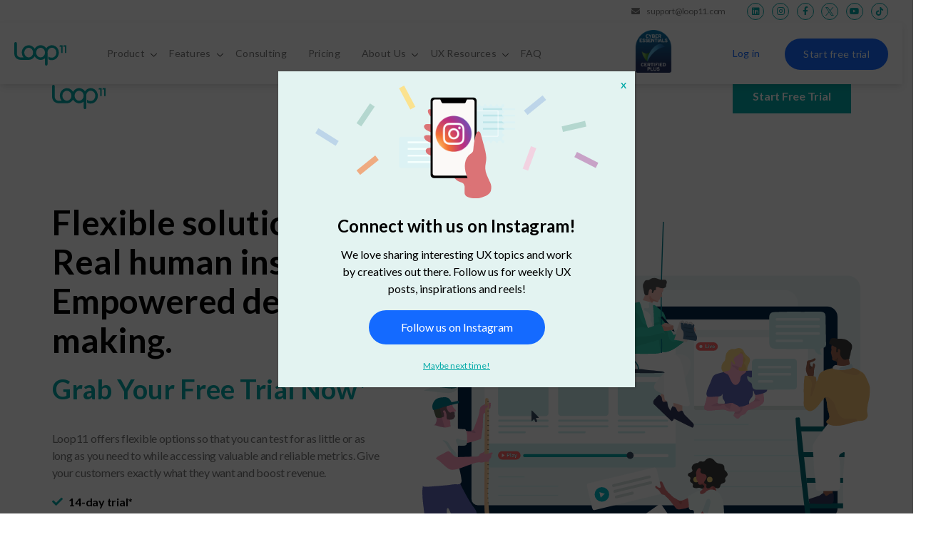

--- FILE ---
content_type: text/html; charset=UTF-8
request_url: https://www.loop11.com/real-human-insights/
body_size: 87134
content:
<!DOCTYPE html>
<html lang="en-US">
<head>
<meta charset="UTF-8">
<meta name="viewport" content="width=device-width, initial-scale=1.0" />
<title>Real human insights &#8211; Loop11</title>
<meta name='robots' content='max-image-preview:large' />
<style>img:is([sizes="auto" i], [sizes^="auto," i]) { contain-intrinsic-size: 3000px 1500px }</style>
<link rel='dns-prefetch' href='//www.loop11.com' />
<link rel="alternate" type="application/rss+xml" title="Loop11 &raquo; Feed" href="https://www.loop11.com/feed/" />
<link rel="alternate" type="application/rss+xml" title="Loop11 &raquo; Comments Feed" href="https://www.loop11.com/comments/feed/" />
<script id="wpp-js" src="https://www.loop11.com/wp-content/plugins/wordpress-popular-posts/assets/js/wpp.min.js?ver=7.3.6" data-sampling="0" data-sampling-rate="100" data-api-url="https://www.loop11.com/wp-json/wordpress-popular-posts" data-post-id="12802" data-token="08935c5f2c" data-lang="0" data-debug="0"></script>
<script>
window._wpemojiSettings = {"baseUrl":"https:\/\/s.w.org\/images\/core\/emoji\/16.0.1\/72x72\/","ext":".png","svgUrl":"https:\/\/s.w.org\/images\/core\/emoji\/16.0.1\/svg\/","svgExt":".svg","source":{"concatemoji":"https:\/\/www.loop11.com\/wp-includes\/js\/wp-emoji-release.min.js?ver=6.8.3"}};
/*! This file is auto-generated */
!function(s,n){var o,i,e;function c(e){try{var t={supportTests:e,timestamp:(new Date).valueOf()};sessionStorage.setItem(o,JSON.stringify(t))}catch(e){}}function p(e,t,n){e.clearRect(0,0,e.canvas.width,e.canvas.height),e.fillText(t,0,0);var t=new Uint32Array(e.getImageData(0,0,e.canvas.width,e.canvas.height).data),a=(e.clearRect(0,0,e.canvas.width,e.canvas.height),e.fillText(n,0,0),new Uint32Array(e.getImageData(0,0,e.canvas.width,e.canvas.height).data));return t.every(function(e,t){return e===a[t]})}function u(e,t){e.clearRect(0,0,e.canvas.width,e.canvas.height),e.fillText(t,0,0);for(var n=e.getImageData(16,16,1,1),a=0;a<n.data.length;a++)if(0!==n.data[a])return!1;return!0}function f(e,t,n,a){switch(t){case"flag":return n(e,"\ud83c\udff3\ufe0f\u200d\u26a7\ufe0f","\ud83c\udff3\ufe0f\u200b\u26a7\ufe0f")?!1:!n(e,"\ud83c\udde8\ud83c\uddf6","\ud83c\udde8\u200b\ud83c\uddf6")&&!n(e,"\ud83c\udff4\udb40\udc67\udb40\udc62\udb40\udc65\udb40\udc6e\udb40\udc67\udb40\udc7f","\ud83c\udff4\u200b\udb40\udc67\u200b\udb40\udc62\u200b\udb40\udc65\u200b\udb40\udc6e\u200b\udb40\udc67\u200b\udb40\udc7f");case"emoji":return!a(e,"\ud83e\udedf")}return!1}function g(e,t,n,a){var r="undefined"!=typeof WorkerGlobalScope&&self instanceof WorkerGlobalScope?new OffscreenCanvas(300,150):s.createElement("canvas"),o=r.getContext("2d",{willReadFrequently:!0}),i=(o.textBaseline="top",o.font="600 32px Arial",{});return e.forEach(function(e){i[e]=t(o,e,n,a)}),i}function t(e){var t=s.createElement("script");t.src=e,t.defer=!0,s.head.appendChild(t)}"undefined"!=typeof Promise&&(o="wpEmojiSettingsSupports",i=["flag","emoji"],n.supports={everything:!0,everythingExceptFlag:!0},e=new Promise(function(e){s.addEventListener("DOMContentLoaded",e,{once:!0})}),new Promise(function(t){var n=function(){try{var e=JSON.parse(sessionStorage.getItem(o));if("object"==typeof e&&"number"==typeof e.timestamp&&(new Date).valueOf()<e.timestamp+604800&&"object"==typeof e.supportTests)return e.supportTests}catch(e){}return null}();if(!n){if("undefined"!=typeof Worker&&"undefined"!=typeof OffscreenCanvas&&"undefined"!=typeof URL&&URL.createObjectURL&&"undefined"!=typeof Blob)try{var e="postMessage("+g.toString()+"("+[JSON.stringify(i),f.toString(),p.toString(),u.toString()].join(",")+"));",a=new Blob([e],{type:"text/javascript"}),r=new Worker(URL.createObjectURL(a),{name:"wpTestEmojiSupports"});return void(r.onmessage=function(e){c(n=e.data),r.terminate(),t(n)})}catch(e){}c(n=g(i,f,p,u))}t(n)}).then(function(e){for(var t in e)n.supports[t]=e[t],n.supports.everything=n.supports.everything&&n.supports[t],"flag"!==t&&(n.supports.everythingExceptFlag=n.supports.everythingExceptFlag&&n.supports[t]);n.supports.everythingExceptFlag=n.supports.everythingExceptFlag&&!n.supports.flag,n.DOMReady=!1,n.readyCallback=function(){n.DOMReady=!0}}).then(function(){return e}).then(function(){var e;n.supports.everything||(n.readyCallback(),(e=n.source||{}).concatemoji?t(e.concatemoji):e.wpemoji&&e.twemoji&&(t(e.twemoji),t(e.wpemoji)))}))}((window,document),window._wpemojiSettings);
</script>
<style id='wp-emoji-styles-inline-css'>
img.wp-smiley, img.emoji {
display: inline !important;
border: none !important;
box-shadow: none !important;
height: 1em !important;
width: 1em !important;
margin: 0 0.07em !important;
vertical-align: -0.1em !important;
background: none !important;
padding: 0 !important;
}
</style>
<style id='classic-theme-styles-inline-css'>
/*! This file is auto-generated */
.wp-block-button__link{color:#fff;background-color:#32373c;border-radius:9999px;box-shadow:none;text-decoration:none;padding:calc(.667em + 2px) calc(1.333em + 2px);font-size:1.125em}.wp-block-file__button{background:#32373c;color:#fff;text-decoration:none}
</style>
<link rel='stylesheet' id='html5-player-vimeo-style-css' href='https://www.loop11.com/wp-content/cache/autoptimize/css/autoptimize_single_48f299d3e93b9307dbd0b7208b1b8a4d.css?ver=6.8.3' media='all' />
<link rel='stylesheet' id='wp-components-css' href='https://www.loop11.com/wp-includes/css/dist/components/style.min.css?ver=6.8.3' media='all' />
<link rel='stylesheet' id='wp-preferences-css' href='https://www.loop11.com/wp-includes/css/dist/preferences/style.min.css?ver=6.8.3' media='all' />
<link rel='stylesheet' id='wp-block-editor-css' href='https://www.loop11.com/wp-includes/css/dist/block-editor/style.min.css?ver=6.8.3' media='all' />
<link rel='stylesheet' id='popup-maker-block-library-style-css' href='https://www.loop11.com/wp-content/cache/autoptimize/css/autoptimize_single_9963176ef6137ecf4405a5ccd36aa797.css?ver=dbea705cfafe089d65f1' media='all' />
<style id='global-styles-inline-css'>
:root{--wp--preset--aspect-ratio--square: 1;--wp--preset--aspect-ratio--4-3: 4/3;--wp--preset--aspect-ratio--3-4: 3/4;--wp--preset--aspect-ratio--3-2: 3/2;--wp--preset--aspect-ratio--2-3: 2/3;--wp--preset--aspect-ratio--16-9: 16/9;--wp--preset--aspect-ratio--9-16: 9/16;--wp--preset--color--black: #000000;--wp--preset--color--cyan-bluish-gray: #abb8c3;--wp--preset--color--white: #ffffff;--wp--preset--color--pale-pink: #f78da7;--wp--preset--color--vivid-red: #cf2e2e;--wp--preset--color--luminous-vivid-orange: #ff6900;--wp--preset--color--luminous-vivid-amber: #fcb900;--wp--preset--color--light-green-cyan: #7bdcb5;--wp--preset--color--vivid-green-cyan: #00d084;--wp--preset--color--pale-cyan-blue: #8ed1fc;--wp--preset--color--vivid-cyan-blue: #0693e3;--wp--preset--color--vivid-purple: #9b51e0;--wp--preset--color--accent: #3e861c;--wp--preset--color--primary: #000000;--wp--preset--color--secondary: #6d6d6d;--wp--preset--color--subtle-background: #dbdbdb;--wp--preset--color--background: #ffffff;--wp--preset--gradient--vivid-cyan-blue-to-vivid-purple: linear-gradient(135deg,rgba(6,147,227,1) 0%,rgb(155,81,224) 100%);--wp--preset--gradient--light-green-cyan-to-vivid-green-cyan: linear-gradient(135deg,rgb(122,220,180) 0%,rgb(0,208,130) 100%);--wp--preset--gradient--luminous-vivid-amber-to-luminous-vivid-orange: linear-gradient(135deg,rgba(252,185,0,1) 0%,rgba(255,105,0,1) 100%);--wp--preset--gradient--luminous-vivid-orange-to-vivid-red: linear-gradient(135deg,rgba(255,105,0,1) 0%,rgb(207,46,46) 100%);--wp--preset--gradient--very-light-gray-to-cyan-bluish-gray: linear-gradient(135deg,rgb(238,238,238) 0%,rgb(169,184,195) 100%);--wp--preset--gradient--cool-to-warm-spectrum: linear-gradient(135deg,rgb(74,234,220) 0%,rgb(151,120,209) 20%,rgb(207,42,186) 40%,rgb(238,44,130) 60%,rgb(251,105,98) 80%,rgb(254,248,76) 100%);--wp--preset--gradient--blush-light-purple: linear-gradient(135deg,rgb(255,206,236) 0%,rgb(152,150,240) 100%);--wp--preset--gradient--blush-bordeaux: linear-gradient(135deg,rgb(254,205,165) 0%,rgb(254,45,45) 50%,rgb(107,0,62) 100%);--wp--preset--gradient--luminous-dusk: linear-gradient(135deg,rgb(255,203,112) 0%,rgb(199,81,192) 50%,rgb(65,88,208) 100%);--wp--preset--gradient--pale-ocean: linear-gradient(135deg,rgb(255,245,203) 0%,rgb(182,227,212) 50%,rgb(51,167,181) 100%);--wp--preset--gradient--electric-grass: linear-gradient(135deg,rgb(202,248,128) 0%,rgb(113,206,126) 100%);--wp--preset--gradient--midnight: linear-gradient(135deg,rgb(2,3,129) 0%,rgb(40,116,252) 100%);--wp--preset--font-size--small: 18px;--wp--preset--font-size--medium: 20px;--wp--preset--font-size--large: 26.25px;--wp--preset--font-size--x-large: 42px;--wp--preset--font-size--normal: 21px;--wp--preset--font-size--larger: 32px;--wp--preset--spacing--20: 0.44rem;--wp--preset--spacing--30: 0.67rem;--wp--preset--spacing--40: 1rem;--wp--preset--spacing--50: 1.5rem;--wp--preset--spacing--60: 2.25rem;--wp--preset--spacing--70: 3.38rem;--wp--preset--spacing--80: 5.06rem;--wp--preset--shadow--natural: 6px 6px 9px rgba(0, 0, 0, 0.2);--wp--preset--shadow--deep: 12px 12px 50px rgba(0, 0, 0, 0.4);--wp--preset--shadow--sharp: 6px 6px 0px rgba(0, 0, 0, 0.2);--wp--preset--shadow--outlined: 6px 6px 0px -3px rgba(255, 255, 255, 1), 6px 6px rgba(0, 0, 0, 1);--wp--preset--shadow--crisp: 6px 6px 0px rgba(0, 0, 0, 1);}:where(.is-layout-flex){gap: 0.5em;}:where(.is-layout-grid){gap: 0.5em;}body .is-layout-flex{display: flex;}.is-layout-flex{flex-wrap: wrap;align-items: center;}.is-layout-flex > :is(*, div){margin: 0;}body .is-layout-grid{display: grid;}.is-layout-grid > :is(*, div){margin: 0;}:where(.wp-block-columns.is-layout-flex){gap: 2em;}:where(.wp-block-columns.is-layout-grid){gap: 2em;}:where(.wp-block-post-template.is-layout-flex){gap: 1.25em;}:where(.wp-block-post-template.is-layout-grid){gap: 1.25em;}.has-black-color{color: var(--wp--preset--color--black) !important;}.has-cyan-bluish-gray-color{color: var(--wp--preset--color--cyan-bluish-gray) !important;}.has-white-color{color: var(--wp--preset--color--white) !important;}.has-pale-pink-color{color: var(--wp--preset--color--pale-pink) !important;}.has-vivid-red-color{color: var(--wp--preset--color--vivid-red) !important;}.has-luminous-vivid-orange-color{color: var(--wp--preset--color--luminous-vivid-orange) !important;}.has-luminous-vivid-amber-color{color: var(--wp--preset--color--luminous-vivid-amber) !important;}.has-light-green-cyan-color{color: var(--wp--preset--color--light-green-cyan) !important;}.has-vivid-green-cyan-color{color: var(--wp--preset--color--vivid-green-cyan) !important;}.has-pale-cyan-blue-color{color: var(--wp--preset--color--pale-cyan-blue) !important;}.has-vivid-cyan-blue-color{color: var(--wp--preset--color--vivid-cyan-blue) !important;}.has-vivid-purple-color{color: var(--wp--preset--color--vivid-purple) !important;}.has-black-background-color{background-color: var(--wp--preset--color--black) !important;}.has-cyan-bluish-gray-background-color{background-color: var(--wp--preset--color--cyan-bluish-gray) !important;}.has-white-background-color{background-color: var(--wp--preset--color--white) !important;}.has-pale-pink-background-color{background-color: var(--wp--preset--color--pale-pink) !important;}.has-vivid-red-background-color{background-color: var(--wp--preset--color--vivid-red) !important;}.has-luminous-vivid-orange-background-color{background-color: var(--wp--preset--color--luminous-vivid-orange) !important;}.has-luminous-vivid-amber-background-color{background-color: var(--wp--preset--color--luminous-vivid-amber) !important;}.has-light-green-cyan-background-color{background-color: var(--wp--preset--color--light-green-cyan) !important;}.has-vivid-green-cyan-background-color{background-color: var(--wp--preset--color--vivid-green-cyan) !important;}.has-pale-cyan-blue-background-color{background-color: var(--wp--preset--color--pale-cyan-blue) !important;}.has-vivid-cyan-blue-background-color{background-color: var(--wp--preset--color--vivid-cyan-blue) !important;}.has-vivid-purple-background-color{background-color: var(--wp--preset--color--vivid-purple) !important;}.has-black-border-color{border-color: var(--wp--preset--color--black) !important;}.has-cyan-bluish-gray-border-color{border-color: var(--wp--preset--color--cyan-bluish-gray) !important;}.has-white-border-color{border-color: var(--wp--preset--color--white) !important;}.has-pale-pink-border-color{border-color: var(--wp--preset--color--pale-pink) !important;}.has-vivid-red-border-color{border-color: var(--wp--preset--color--vivid-red) !important;}.has-luminous-vivid-orange-border-color{border-color: var(--wp--preset--color--luminous-vivid-orange) !important;}.has-luminous-vivid-amber-border-color{border-color: var(--wp--preset--color--luminous-vivid-amber) !important;}.has-light-green-cyan-border-color{border-color: var(--wp--preset--color--light-green-cyan) !important;}.has-vivid-green-cyan-border-color{border-color: var(--wp--preset--color--vivid-green-cyan) !important;}.has-pale-cyan-blue-border-color{border-color: var(--wp--preset--color--pale-cyan-blue) !important;}.has-vivid-cyan-blue-border-color{border-color: var(--wp--preset--color--vivid-cyan-blue) !important;}.has-vivid-purple-border-color{border-color: var(--wp--preset--color--vivid-purple) !important;}.has-vivid-cyan-blue-to-vivid-purple-gradient-background{background: var(--wp--preset--gradient--vivid-cyan-blue-to-vivid-purple) !important;}.has-light-green-cyan-to-vivid-green-cyan-gradient-background{background: var(--wp--preset--gradient--light-green-cyan-to-vivid-green-cyan) !important;}.has-luminous-vivid-amber-to-luminous-vivid-orange-gradient-background{background: var(--wp--preset--gradient--luminous-vivid-amber-to-luminous-vivid-orange) !important;}.has-luminous-vivid-orange-to-vivid-red-gradient-background{background: var(--wp--preset--gradient--luminous-vivid-orange-to-vivid-red) !important;}.has-very-light-gray-to-cyan-bluish-gray-gradient-background{background: var(--wp--preset--gradient--very-light-gray-to-cyan-bluish-gray) !important;}.has-cool-to-warm-spectrum-gradient-background{background: var(--wp--preset--gradient--cool-to-warm-spectrum) !important;}.has-blush-light-purple-gradient-background{background: var(--wp--preset--gradient--blush-light-purple) !important;}.has-blush-bordeaux-gradient-background{background: var(--wp--preset--gradient--blush-bordeaux) !important;}.has-luminous-dusk-gradient-background{background: var(--wp--preset--gradient--luminous-dusk) !important;}.has-pale-ocean-gradient-background{background: var(--wp--preset--gradient--pale-ocean) !important;}.has-electric-grass-gradient-background{background: var(--wp--preset--gradient--electric-grass) !important;}.has-midnight-gradient-background{background: var(--wp--preset--gradient--midnight) !important;}.has-small-font-size{font-size: var(--wp--preset--font-size--small) !important;}.has-medium-font-size{font-size: var(--wp--preset--font-size--medium) !important;}.has-large-font-size{font-size: var(--wp--preset--font-size--large) !important;}.has-x-large-font-size{font-size: var(--wp--preset--font-size--x-large) !important;}
:where(.wp-block-post-template.is-layout-flex){gap: 1.25em;}:where(.wp-block-post-template.is-layout-grid){gap: 1.25em;}
:where(.wp-block-columns.is-layout-flex){gap: 2em;}:where(.wp-block-columns.is-layout-grid){gap: 2em;}
:root :where(.wp-block-pullquote){font-size: 1.5em;line-height: 1.6;}
</style>
<link rel='stylesheet' id='contact-form-7-css' href='https://www.loop11.com/wp-content/cache/autoptimize/css/autoptimize_single_64ac31699f5326cb3c76122498b76f66.css?ver=6.1.4' media='all' />
<style id='dominant-color-styles-inline-css'>
img[data-dominant-color]:not(.has-transparency) { background-color: var(--dominant-color); }
</style>
<link rel='stylesheet' id='ez-toc-css' href='https://www.loop11.com/wp-content/plugins/easy-table-of-contents/assets/css/screen.min.css?ver=2.0.69.1' media='all' />
<style id='ez-toc-inline-css'>
div#ez-toc-container .ez-toc-title {font-size: 120%;}div#ez-toc-container .ez-toc-title {font-weight: 500;}div#ez-toc-container ul li {font-size: 95%;}div#ez-toc-container ul li {font-weight: 500;}div#ez-toc-container nav ul ul li {font-size: 90%;}div#ez-toc-container {background: #fff;border: 1px solid #ddd;}div#ez-toc-container p.ez-toc-title , #ez-toc-container .ez_toc_custom_title_icon , #ez-toc-container .ez_toc_custom_toc_icon {color: #999;}div#ez-toc-container ul.ez-toc-list a {color: #428bca;}div#ez-toc-container ul.ez-toc-list a:hover {color: #2a6496;}div#ez-toc-container ul.ez-toc-list a:visited {color: #428bca;}
</style>
<link rel='stylesheet' id='wordpress-popular-posts-css-css' href='https://www.loop11.com/wp-content/cache/autoptimize/css/autoptimize_single_bc659c66ff1402b607f62f19f57691fd.css?ver=7.3.6' media='all' />
<link rel='stylesheet' id='parent-css' href='https://www.loop11.com/wp-content/cache/autoptimize/css/autoptimize_single_a1171617251181d7188db9815e982b5e.css?ver=6.8.3' media='all' />
<link rel='stylesheet' id='twentytwenty-style-css' href='https://www.loop11.com/wp-content/cache/autoptimize/css/autoptimize_single_82cfebbf209577fe89d62feb1ce2e19e.css?ver=1.5.0' media='all' />
<style id='twentytwenty-style-inline-css'>
.color-accent,.color-accent-hover:hover,.color-accent-hover:focus,:root .has-accent-color,.has-drop-cap:not(:focus):first-letter,.wp-block-button.is-style-outline,a { color: #3e861c; }blockquote,.border-color-accent,.border-color-accent-hover:hover,.border-color-accent-hover:focus { border-color: #3e861c; }button,.button,.faux-button,.wp-block-button__link,.wp-block-file .wp-block-file__button,input[type="button"],input[type="reset"],input[type="submit"],.bg-accent,.bg-accent-hover:hover,.bg-accent-hover:focus,:root .has-accent-background-color,.comment-reply-link { background-color: #3e861c; }.fill-children-accent,.fill-children-accent * { fill: #3e861c; }:root .has-background-color,button,.button,.faux-button,.wp-block-button__link,.wp-block-file__button,input[type="button"],input[type="reset"],input[type="submit"],.wp-block-button,.comment-reply-link,.has-background.has-primary-background-color:not(.has-text-color),.has-background.has-primary-background-color *:not(.has-text-color),.has-background.has-accent-background-color:not(.has-text-color),.has-background.has-accent-background-color *:not(.has-text-color) { color: #ffffff; }:root .has-background-background-color { background-color: #ffffff; }body,.entry-title a,:root .has-primary-color { color: #000000; }:root .has-primary-background-color { background-color: #000000; }cite,figcaption,.wp-caption-text,.post-meta,.entry-content .wp-block-archives li,.entry-content .wp-block-categories li,.entry-content .wp-block-latest-posts li,.wp-block-latest-comments__comment-date,.wp-block-latest-posts__post-date,.wp-block-embed figcaption,.wp-block-image figcaption,.wp-block-pullquote cite,.comment-metadata,.comment-respond .comment-notes,.comment-respond .logged-in-as,.pagination .dots,.entry-content hr:not(.has-background),hr.styled-separator,:root .has-secondary-color { color: #6d6d6d; }:root .has-secondary-background-color { background-color: #6d6d6d; }pre,fieldset,input,textarea,table,table *,hr { border-color: #dbdbdb; }caption,code,code,kbd,samp,.wp-block-table.is-style-stripes tbody tr:nth-child(odd),:root .has-subtle-background-background-color { background-color: #dbdbdb; }.wp-block-table.is-style-stripes { border-bottom-color: #dbdbdb; }.wp-block-latest-posts.is-grid li { border-top-color: #dbdbdb; }:root .has-subtle-background-color { color: #dbdbdb; }body:not(.overlay-header) .primary-menu > li > a,body:not(.overlay-header) .primary-menu > li > .icon,.modal-menu a,.footer-menu a, .footer-widgets a,#site-footer .wp-block-button.is-style-outline,.wp-block-pullquote:before,.singular:not(.overlay-header) .entry-header a,.archive-header a,.header-footer-group .color-accent,.header-footer-group .color-accent-hover:hover { color: #3e861c; }.social-icons a,#site-footer button:not(.toggle),#site-footer .button,#site-footer .faux-button,#site-footer .wp-block-button__link,#site-footer .wp-block-file__button,#site-footer input[type="button"],#site-footer input[type="reset"],#site-footer input[type="submit"] { background-color: #3e861c; }.social-icons a,body:not(.overlay-header) .primary-menu ul,.header-footer-group button,.header-footer-group .button,.header-footer-group .faux-button,.header-footer-group .wp-block-button:not(.is-style-outline) .wp-block-button__link,.header-footer-group .wp-block-file__button,.header-footer-group input[type="button"],.header-footer-group input[type="reset"],.header-footer-group input[type="submit"] { color: #ffffff; }#site-header,.footer-nav-widgets-wrapper,#site-footer,.menu-modal,.menu-modal-inner,.search-modal-inner,.archive-header,.singular .entry-header,.singular .featured-media:before,.wp-block-pullquote:before { background-color: #ffffff; }.header-footer-group,body:not(.overlay-header) #site-header .toggle,.menu-modal .toggle { color: #000000; }body:not(.overlay-header) .primary-menu ul { background-color: #000000; }body:not(.overlay-header) .primary-menu > li > ul:after { border-bottom-color: #000000; }body:not(.overlay-header) .primary-menu ul ul:after { border-left-color: #000000; }.site-description,body:not(.overlay-header) .toggle-inner .toggle-text,.widget .post-date,.widget .rss-date,.widget_archive li,.widget_categories li,.widget cite,.widget_pages li,.widget_meta li,.widget_nav_menu li,.powered-by-wordpress,.to-the-top,.singular .entry-header .post-meta,.singular:not(.overlay-header) .entry-header .post-meta a { color: #6d6d6d; }.header-footer-group pre,.header-footer-group fieldset,.header-footer-group input,.header-footer-group textarea,.header-footer-group table,.header-footer-group table *,.footer-nav-widgets-wrapper,#site-footer,.menu-modal nav *,.footer-widgets-outer-wrapper,.footer-top { border-color: #dbdbdb; }.header-footer-group table caption,body:not(.overlay-header) .header-inner .toggle-wrapper::before { background-color: #dbdbdb; }
</style>
<link rel='stylesheet' id='twentytwenty-print-style-css' href='https://www.loop11.com/wp-content/cache/autoptimize/css/autoptimize_single_a5bf76d89698e8a80718572e6d63b694.css?ver=1.5.0' media='print' />
<link rel='stylesheet' id='elementor-frontend-css' href='https://www.loop11.com/wp-content/plugins/elementor/assets/css/frontend.min.css?ver=3.32.5' media='all' />
<style id='elementor-frontend-inline-css'>
.elementor-kit-9780{--e-global-color-primary:#6EC1E4;--e-global-color-secondary:#54595F;--e-global-color-text:#7A7A7A;--e-global-color-accent:#61CE70;--e-global-color-2aa59b31:#00A9A7;--e-global-color-15787d00:#DCF2F4;--e-global-color-1f0f7c7e:#F5FFFD;--e-global-color-689c0da6:#146AFF;--e-global-color-e2514de:#4D5C74;--e-global-color-71c7332f:#000;--e-global-color-243ed64e:#333333;--e-global-color-44af0327:#777777;--e-global-color-236046c1:#9B9B9B;--e-global-color-34fb44f4:#F7F7F7;--e-global-color-45b1c8cf:#FFF;--e-global-color-55b5f3e:#00A9A7;--e-global-color-0fc9940:#333333;--e-global-color-e1083ac:#146AFF;--e-global-typography-primary-font-family:"Roboto";--e-global-typography-primary-font-weight:600;--e-global-typography-secondary-font-family:"Roboto Slab";--e-global-typography-secondary-font-weight:400;--e-global-typography-text-font-family:"Roboto";--e-global-typography-text-font-weight:400;--e-global-typography-accent-font-family:"Roboto";--e-global-typography-accent-font-weight:500;color:#777777;font-family:"Lato", Sans-serif;font-size:16px;line-height:1.5em;}.elementor-kit-9780 button,.elementor-kit-9780 input[type="button"],.elementor-kit-9780 input[type="submit"],.elementor-kit-9780 .elementor-button{background-color:#00A9A7;font-size:16px;font-weight:600;color:#FFFFFF;border-radius:999px 999px 999px 999px;}.elementor-kit-9780 button:hover,.elementor-kit-9780 button:focus,.elementor-kit-9780 input[type="button"]:hover,.elementor-kit-9780 input[type="button"]:focus,.elementor-kit-9780 input[type="submit"]:hover,.elementor-kit-9780 input[type="submit"]:focus,.elementor-kit-9780 .elementor-button:hover,.elementor-kit-9780 .elementor-button:focus{background-color:#146AFF;color:#FFFFFF;}.elementor-kit-9780 e-page-transition{background-color:#FFBC7D;}.elementor-kit-9780 a{color:#146AFF;}.elementor-kit-9780 a:hover{color:#00A9A7;}.elementor-kit-9780 h1{color:#000000;font-size:40px;font-weight:bold;line-height:1.3em;letter-spacing:0px;}.elementor-kit-9780 h2{color:#000000;font-size:32px;font-weight:bold;line-height:1.3em;letter-spacing:0px;}.elementor-kit-9780 h3{color:#000000;font-size:24px;font-weight:bold;}.elementor-kit-9780 h4{color:#000000;font-size:20px;font-weight:bold;}.elementor-kit-9780 h5{color:#000000;font-size:18px;font-weight:bold;}.elementor-kit-9780 h6{color:#000000;font-size:16px;font-weight:bold;}.elementor-section.elementor-section-boxed > .elementor-container{max-width:1160px;}.e-con{--container-max-width:1160px;}{}h1.entry-title{display:var(--page-title-display);}@media(max-width:1024px){.elementor-section.elementor-section-boxed > .elementor-container{max-width:1024px;}.e-con{--container-max-width:1024px;}}@media(max-width:767px){.elementor-kit-9780{font-size:14px;}.elementor-kit-9780 h1{font-size:28px;}.elementor-kit-9780 h2{font-size:24px;}.elementor-kit-9780 h3{font-size:20px;}.elementor-kit-9780 h4{font-size:18px;}.elementor-kit-9780 h5{font-size:16px;}.elementor-kit-9780 h6{font-size:14px;}.elementor-kit-9780 button,.elementor-kit-9780 input[type="button"],.elementor-kit-9780 input[type="submit"],.elementor-kit-9780 .elementor-button{padding:16px 32px 16px 32px;}.elementor-section.elementor-section-boxed > .elementor-container{max-width:767px;}.e-con{--container-max-width:767px;}}/* Start custom CSS */.entry-content {
font-family: "Lato", Sans-serif;
font-size: 16px;
}
body {
margin: 0;
}
body .price-all .price {
color: #000;
}
body .force-white, body .force-white span {
color: #FFF !important;
}
body .accent {
color: #146aff;
font-weight: bold;
}
/*hamza*/
.elementor-toggle .elementor-tab-title.elementor-active{
border-bottom: 1px solid rgba(78, 78, 78, 0.2) !important;
}
body:not(.elementor-editor-active) .hidden {
display: none;
}
.elementor-editor-active .hidden {
opacity: 0.6;
}
/*nav*/
.our_nav {
cursor: pointer;
}/* End custom CSS */
.elementor-12802 .elementor-element.elementor-element-bebba91:not(.elementor-motion-effects-element-type-background), .elementor-12802 .elementor-element.elementor-element-bebba91 > .elementor-motion-effects-container > .elementor-motion-effects-layer{background-color:#FFFFFF;}.elementor-12802 .elementor-element.elementor-element-bebba91 > .elementor-container{max-width:1140px;}.elementor-12802 .elementor-element.elementor-element-bebba91{transition:background 0.3s, border 0.3s, border-radius 0.3s, box-shadow 0.3s;margin-top:0px;margin-bottom:0px;padding:3px 0px 5px 0px;}.elementor-12802 .elementor-element.elementor-element-bebba91 > .elementor-background-overlay{transition:background 0.3s, border-radius 0.3s, opacity 0.3s;}.elementor-12802 .elementor-element.elementor-element-70d602b > .elementor-widget-container{margin:8px 0px 0px 0px;}.elementor-12802 .elementor-element.elementor-element-70d602b{text-align:left;}.elementor-12802 .elementor-element.elementor-element-70d602b img{width:75px;}.elementor-12802 .elementor-element.elementor-element-7ef0923 .elementor-button{background-color:var( --e-global-color-2aa59b31 );fill:#FFFFFF;color:#FFFFFF;border-radius:0px 0px 0px 0px;padding:16px 28px 16px 28px;}.elementor-12802 .elementor-element.elementor-element-7ef0923 .elementor-button:hover, .elementor-12802 .elementor-element.elementor-element-7ef0923 .elementor-button:focus{background-color:#146AFF;color:#FFFFFF;}.elementor-12802 .elementor-element.elementor-element-7ef0923 .elementor-button:hover svg, .elementor-12802 .elementor-element.elementor-element-7ef0923 .elementor-button:focus svg{fill:#FFFFFF;}.elementor-12802 .elementor-element.elementor-element-bf53d43{padding:0px 0px 60px 20px;}.elementor-bc-flex-widget .elementor-12802 .elementor-element.elementor-element-590aad9.elementor-column .elementor-widget-wrap{align-items:center;}.elementor-12802 .elementor-element.elementor-element-590aad9.elementor-column.elementor-element[data-element_type="column"] > .elementor-widget-wrap.elementor-element-populated{align-content:center;align-items:center;}.elementor-12802 .elementor-element.elementor-element-590aad9 > .elementor-element-populated{margin:100px 0px 0px 0px;--e-column-margin-right:0px;--e-column-margin-left:0px;}.elementor-12802 .elementor-element.elementor-element-8317a0c .elementor-heading-title{font-size:48px;line-height:1.15em;}.elementor-12802 .elementor-element.elementor-element-362e613 .elementor-heading-title{font-size:38px;text-transform:capitalize;line-height:1.15em;color:#00A9A7;}.elementor-12802 .elementor-element.elementor-element-7a59194{font-size:16px;}.elementor-12802 .elementor-element.elementor-element-d1e8fb1{font-size:16px;}.elementor-12802 .elementor-element.elementor-element-e7975c3 > .elementor-widget-container{margin:-20px 0px 0px 0px;}.elementor-12802 .elementor-element.elementor-element-e7975c3 .elementor-icon-list-icon i{color:#00A9A7;transition:color 0.3s;}.elementor-12802 .elementor-element.elementor-element-e7975c3 .elementor-icon-list-icon svg{fill:#00A9A7;transition:fill 0.3s;}.elementor-12802 .elementor-element.elementor-element-e7975c3{--e-icon-list-icon-size:15px;--icon-vertical-offset:0px;}.elementor-12802 .elementor-element.elementor-element-e7975c3 .elementor-icon-list-item > .elementor-icon-list-text, .elementor-12802 .elementor-element.elementor-element-e7975c3 .elementor-icon-list-item > a{font-weight:700;line-height:25px;}.elementor-12802 .elementor-element.elementor-element-e7975c3 .elementor-icon-list-text{color:#000000;transition:color 0.3s;}.elementor-12802 .elementor-element.elementor-element-c9cc57a > .elementor-widget-container{margin:0px 0px 0px 0px;padding:0px 0px 0px 0px;}.elementor-bc-flex-widget .elementor-12802 .elementor-element.elementor-element-7f1f007.elementor-column .elementor-widget-wrap{align-items:center;}.elementor-12802 .elementor-element.elementor-element-7f1f007.elementor-column.elementor-element[data-element_type="column"] > .elementor-widget-wrap.elementor-element-populated{align-content:center;align-items:center;}.elementor-12802 .elementor-element.elementor-element-7f1f007 > .elementor-element-populated{padding:0px 0px 0px 0px;}.elementor-12802 .elementor-element.elementor-element-46617e0{text-align:center;}.elementor-12802 .elementor-element.elementor-element-01c0048{text-align:center;font-size:40px;font-weight:600;text-transform:capitalize;color:#000000;}.elementor-12802 .elementor-element.elementor-element-776a6c2{--e-image-carousel-slides-to-show:4;}.elementor-12802 .elementor-element.elementor-element-776a6c2 > .elementor-widget-container{padding:10px 10px 10px 10px;}.elementor-12802 .elementor-element.elementor-element-776a6c2 .swiper-pagination-bullet{background:#00A9A7;}.elementor-12802 .elementor-element.elementor-element-776a6c2 .swiper-wrapper{display:flex;align-items:center;}.elementor-12802 .elementor-element.elementor-element-82deb91:not(.elementor-motion-effects-element-type-background), .elementor-12802 .elementor-element.elementor-element-82deb91 > .elementor-motion-effects-container > .elementor-motion-effects-layer{background-color:#3E4E67;}.elementor-12802 .elementor-element.elementor-element-82deb91{transition:background 0.3s, border 0.3s, border-radius 0.3s, box-shadow 0.3s;}.elementor-12802 .elementor-element.elementor-element-82deb91 > .elementor-background-overlay{transition:background 0.3s, border-radius 0.3s, opacity 0.3s;}.elementor-12802 .elementor-element.elementor-element-25515e8 > .elementor-container{max-width:860px;}.elementor-12802 .elementor-element.elementor-element-25515e8{margin-top:-80px;margin-bottom:0px;}.elementor-12802 .elementor-element.elementor-element-b578faf{text-align:center;}.elementor-12802 .elementor-element.elementor-element-b578faf .elementor-heading-title{font-family:"Poppins", Sans-serif;font-size:40px;font-weight:500;color:#FFFFFF;}.elementor-12802 .elementor-element.elementor-element-4913312{text-align:center;font-size:17px;color:#FFFFFF;}.elementor-12802 .elementor-element.elementor-element-e708407{margin-top:-30px;margin-bottom:-30px;padding:20px 0px 0px 0px;}.elementor-12802 .elementor-element.elementor-element-af9876c .elementor-testimonial-wrapper{text-align:left;}.elementor-12802 .elementor-element.elementor-element-af9876c .elementor-testimonial-content{color:#D2DAEA;font-size:16px;}.elementor-12802 .elementor-element.elementor-element-af9876c .elementor-testimonial-wrapper .elementor-testimonial-image img{width:48px;height:48px;}.elementor-12802 .elementor-element.elementor-element-af9876c .elementor-testimonial-name{color:#D2DAEA;font-size:16px;font-weight:600;}.elementor-12802 .elementor-element.elementor-element-af9876c .elementor-testimonial-job{color:#D2DAEA;font-size:16px;line-height:1.4em;}.elementor-12802 .elementor-element.elementor-element-7d10948 .elementor-testimonial-wrapper{text-align:left;}.elementor-12802 .elementor-element.elementor-element-7d10948 .elementor-testimonial-content{color:#D2DAEA;font-size:16px;}.elementor-12802 .elementor-element.elementor-element-7d10948 .elementor-testimonial-wrapper .elementor-testimonial-image img{width:48px;height:48px;}.elementor-12802 .elementor-element.elementor-element-7d10948 .elementor-testimonial-name{color:#D2DAEA;font-size:16px;font-weight:600;}.elementor-12802 .elementor-element.elementor-element-7d10948 .elementor-testimonial-job{color:#D2DAEA;font-size:16px;line-height:1.4em;}.elementor-12802 .elementor-element.elementor-element-c981e97{margin-top:0px;margin-bottom:0px;padding:20px 0px 0px 0px;}.elementor-12802 .elementor-element.elementor-element-53f5f92 .elementor-testimonial-wrapper{text-align:left;}.elementor-12802 .elementor-element.elementor-element-53f5f92 .elementor-testimonial-content{color:#D2DAEA;font-size:16px;}.elementor-12802 .elementor-element.elementor-element-53f5f92 .elementor-testimonial-wrapper .elementor-testimonial-image img{width:48px;height:48px;}.elementor-12802 .elementor-element.elementor-element-53f5f92 .elementor-testimonial-name{color:#D2DAEA;font-size:16px;font-weight:600;}.elementor-12802 .elementor-element.elementor-element-53f5f92 .elementor-testimonial-job{color:#D2DAEA;font-size:16px;line-height:1.4em;}.elementor-12802 .elementor-element.elementor-element-ecf6fa8 .elementor-testimonial-wrapper{text-align:left;}.elementor-12802 .elementor-element.elementor-element-ecf6fa8 .elementor-testimonial-content{color:#D2DAEA;font-size:16px;}.elementor-12802 .elementor-element.elementor-element-ecf6fa8 .elementor-testimonial-wrapper .elementor-testimonial-image img{width:48px;height:48px;}.elementor-12802 .elementor-element.elementor-element-ecf6fa8 .elementor-testimonial-name{color:#D2DAEA;font-size:16px;font-weight:600;}.elementor-12802 .elementor-element.elementor-element-ecf6fa8 .elementor-testimonial-job{color:#D2DAEA;font-size:16px;line-height:1.4em;}.elementor-12802 .elementor-element.elementor-element-cd86d00:not(.elementor-motion-effects-element-type-background), .elementor-12802 .elementor-element.elementor-element-cd86d00 > .elementor-motion-effects-container > .elementor-motion-effects-layer{background-color:#3E4E67;}.elementor-12802 .elementor-element.elementor-element-cd86d00 > .elementor-container{max-width:860px;}.elementor-12802 .elementor-element.elementor-element-cd86d00{transition:background 0.3s, border 0.3s, border-radius 0.3s, box-shadow 0.3s;margin-top:-70px;margin-bottom:0px;}.elementor-12802 .elementor-element.elementor-element-cd86d00 > .elementor-background-overlay{transition:background 0.3s, border-radius 0.3s, opacity 0.3s;}.elementor-12802 .elementor-element.elementor-element-1ba665a{text-align:center;}.elementor-12802 .elementor-element.elementor-element-1ba665a .elementor-heading-title{font-family:"Poppins", Sans-serif;font-size:40px;font-weight:500;color:#FFFFFF;}.elementor-12802 .elementor-element.elementor-element-37743eb{text-align:center;font-size:17px;color:#FFFFFF;}.elementor-12802 .elementor-element.elementor-element-ef7d730 .elementor-button{background-color:var( --e-global-color-2aa59b31 );fill:#FFFFFF;color:#FFFFFF;border-radius:0px 0px 0px 0px;padding:16px 28px 16px 28px;}.elementor-12802 .elementor-element.elementor-element-ef7d730 .elementor-button:hover, .elementor-12802 .elementor-element.elementor-element-ef7d730 .elementor-button:focus{background-color:var( --e-global-color-689c0da6 );color:#FFFFFF;}.elementor-12802 .elementor-element.elementor-element-ef7d730 > .elementor-widget-container{margin:8px 0px 0px 0px;}.elementor-12802 .elementor-element.elementor-element-ef7d730 .elementor-button:hover svg, .elementor-12802 .elementor-element.elementor-element-ef7d730 .elementor-button:focus svg{fill:#FFFFFF;}.elementor-12802 .elementor-element.elementor-element-944ee73 > .elementor-container{max-width:632px;}.elementor-12802 .elementor-element.elementor-element-944ee73{transition:background 0.3s, border 0.3s, border-radius 0.3s, box-shadow 0.3s;padding:60px 0px 0px 0px;}.elementor-12802 .elementor-element.elementor-element-944ee73 > .elementor-background-overlay{transition:background 0.3s, border-radius 0.3s, opacity 0.3s;}.elementor-12802 .elementor-element.elementor-element-b40e2f0{text-align:center;}.elementor-12802 .elementor-element.elementor-element-b40e2f0 .elementor-heading-title{font-size:56px;line-height:1.3em;color:#222222;}.elementor-bc-flex-widget .elementor-12802 .elementor-element.elementor-element-e5b2d2d.elementor-column .elementor-widget-wrap{align-items:center;}.elementor-12802 .elementor-element.elementor-element-e5b2d2d.elementor-column.elementor-element[data-element_type="column"] > .elementor-widget-wrap.elementor-element-populated{align-content:center;align-items:center;}.elementor-12802 .elementor-element.elementor-element-e5b2d2d > .elementor-widget-wrap > .elementor-widget:not(.elementor-widget__width-auto):not(.elementor-widget__width-initial):not(:last-child):not(.elementor-absolute){margin-bottom:0px;}.elementor-12802 .elementor-element.elementor-element-e5b2d2d > .elementor-element-populated{padding:20px 20px 20px 20px;}.elementor-12802 .elementor-element.elementor-element-5c64e69 > .elementor-widget-container{margin:0px 0px 30px 0px;}.elementor-12802 .elementor-element.elementor-element-5c64e69 .elementor-heading-title{font-size:48px;color:#3E4E67;}.elementor-12802 .elementor-element.elementor-element-3d37d63 > .elementor-widget-container{margin:0px 0px 20px 0px;}.elementor-12802 .elementor-element.elementor-element-3d37d63 .elementor-heading-title{font-size:40px;line-height:1.15em;}.elementor-12802 .elementor-element.elementor-element-1e70998{color:#3E4E67;}.elementor-12802 .elementor-element.elementor-element-fccc25a .elementor-button{background-color:var( --e-global-color-2aa59b31 );fill:#FFFFFF;color:#FFFFFF;border-radius:0px 0px 0px 0px;padding:16px 28px 16px 28px;}.elementor-12802 .elementor-element.elementor-element-fccc25a .elementor-button:hover, .elementor-12802 .elementor-element.elementor-element-fccc25a .elementor-button:focus{background-color:var( --e-global-color-689c0da6 );color:#FFFFFF;}.elementor-12802 .elementor-element.elementor-element-fccc25a > .elementor-widget-container{margin:8px 0px 0px 0px;}.elementor-12802 .elementor-element.elementor-element-fccc25a .elementor-button:hover svg, .elementor-12802 .elementor-element.elementor-element-fccc25a .elementor-button:focus svg{fill:#FFFFFF;}.elementor-bc-flex-widget .elementor-12802 .elementor-element.elementor-element-e48bf49.elementor-column .elementor-widget-wrap{align-items:center;}.elementor-12802 .elementor-element.elementor-element-e48bf49.elementor-column.elementor-element[data-element_type="column"] > .elementor-widget-wrap.elementor-element-populated{align-content:center;align-items:center;}.elementor-12802 .elementor-element.elementor-element-deee23c{text-align:right;}.elementor-12802 .elementor-element.elementor-element-9a10998:not(.elementor-motion-effects-element-type-background), .elementor-12802 .elementor-element.elementor-element-9a10998 > .elementor-motion-effects-container > .elementor-motion-effects-layer{background-color:#FFFFFF;}.elementor-12802 .elementor-element.elementor-element-9a10998{transition:background 0.3s, border 0.3s, border-radius 0.3s, box-shadow 0.3s;}.elementor-12802 .elementor-element.elementor-element-9a10998 > .elementor-background-overlay{transition:background 0.3s, border-radius 0.3s, opacity 0.3s;}.elementor-bc-flex-widget .elementor-12802 .elementor-element.elementor-element-cfb97f0.elementor-column .elementor-widget-wrap{align-items:center;}.elementor-12802 .elementor-element.elementor-element-cfb97f0.elementor-column.elementor-element[data-element_type="column"] > .elementor-widget-wrap.elementor-element-populated{align-content:center;align-items:center;}.elementor-bc-flex-widget .elementor-12802 .elementor-element.elementor-element-2869621.elementor-column .elementor-widget-wrap{align-items:center;}.elementor-12802 .elementor-element.elementor-element-2869621.elementor-column.elementor-element[data-element_type="column"] > .elementor-widget-wrap.elementor-element-populated{align-content:center;align-items:center;}.elementor-12802 .elementor-element.elementor-element-2869621 > .elementor-widget-wrap > .elementor-widget:not(.elementor-widget__width-auto):not(.elementor-widget__width-initial):not(:last-child):not(.elementor-absolute){margin-bottom:0px;}.elementor-12802 .elementor-element.elementor-element-a6c10cf > .elementor-widget-container{margin:0px 0px 30px 0px;}.elementor-12802 .elementor-element.elementor-element-a6c10cf .elementor-heading-title{font-size:48px;color:#3E4E67;}.elementor-12802 .elementor-element.elementor-element-df490f9 > .elementor-widget-container{margin:0px 0px 20px 0px;}.elementor-12802 .elementor-element.elementor-element-df490f9 .elementor-heading-title{font-size:40px;line-height:1.15em;}.elementor-12802 .elementor-element.elementor-element-ac51d0b{color:#3E4E67;}.elementor-12802 .elementor-element.elementor-element-715edda .elementor-button{background-color:var( --e-global-color-2aa59b31 );fill:#FFFFFF;color:#FFFFFF;border-radius:0px 0px 0px 0px;padding:16px 28px 16px 28px;}.elementor-12802 .elementor-element.elementor-element-715edda .elementor-button:hover, .elementor-12802 .elementor-element.elementor-element-715edda .elementor-button:focus{background-color:var( --e-global-color-689c0da6 );color:#FFFFFF;}.elementor-12802 .elementor-element.elementor-element-715edda > .elementor-widget-container{margin:8px 0px 0px 0px;}.elementor-12802 .elementor-element.elementor-element-715edda .elementor-button:hover svg, .elementor-12802 .elementor-element.elementor-element-715edda .elementor-button:focus svg{fill:#FFFFFF;}.elementor-bc-flex-widget .elementor-12802 .elementor-element.elementor-element-dcca050.elementor-column .elementor-widget-wrap{align-items:center;}.elementor-12802 .elementor-element.elementor-element-dcca050.elementor-column.elementor-element[data-element_type="column"] > .elementor-widget-wrap.elementor-element-populated{align-content:center;align-items:center;}.elementor-12802 .elementor-element.elementor-element-dcca050 > .elementor-widget-wrap > .elementor-widget:not(.elementor-widget__width-auto):not(.elementor-widget__width-initial):not(:last-child):not(.elementor-absolute){margin-bottom:0px;}.elementor-12802 .elementor-element.elementor-element-dcca050 > .elementor-element-populated{padding:20px 20px 20px 20px;}.elementor-12802 .elementor-element.elementor-element-7add06f > .elementor-widget-container{margin:0px 0px 30px 0px;}.elementor-12802 .elementor-element.elementor-element-7add06f .elementor-heading-title{font-size:48px;color:#3E4E67;}.elementor-12802 .elementor-element.elementor-element-16194b7 > .elementor-widget-container{margin:0px 0px 20px 0px;}.elementor-12802 .elementor-element.elementor-element-16194b7 .elementor-heading-title{font-size:40px;line-height:1.15em;}.elementor-12802 .elementor-element.elementor-element-306003f{color:#3E4E67;}.elementor-12802 .elementor-element.elementor-element-9e784ca .elementor-button{background-color:var( --e-global-color-2aa59b31 );fill:#FFFFFF;color:#FFFFFF;border-radius:0px 0px 0px 0px;padding:16px 28px 16px 28px;}.elementor-12802 .elementor-element.elementor-element-9e784ca .elementor-button:hover, .elementor-12802 .elementor-element.elementor-element-9e784ca .elementor-button:focus{background-color:var( --e-global-color-689c0da6 );color:#FFFFFF;}.elementor-12802 .elementor-element.elementor-element-9e784ca > .elementor-widget-container{margin:8px 0px 0px 0px;}.elementor-12802 .elementor-element.elementor-element-9e784ca .elementor-button:hover svg, .elementor-12802 .elementor-element.elementor-element-9e784ca .elementor-button:focus svg{fill:#FFFFFF;}.elementor-bc-flex-widget .elementor-12802 .elementor-element.elementor-element-380b226.elementor-column .elementor-widget-wrap{align-items:center;}.elementor-12802 .elementor-element.elementor-element-380b226.elementor-column.elementor-element[data-element_type="column"] > .elementor-widget-wrap.elementor-element-populated{align-content:center;align-items:center;}.elementor-12802 .elementor-element.elementor-element-380b226 > .elementor-widget-wrap > .elementor-widget:not(.elementor-widget__width-auto):not(.elementor-widget__width-initial):not(:last-child):not(.elementor-absolute){margin-bottom:0px;}.elementor-12802 .elementor-element.elementor-element-ab84eb5{text-align:right;}.elementor-12802 .elementor-element.elementor-element-5baa879{text-align:right;}.elementor-12802 .elementor-element.elementor-element-ed70411:not(.elementor-motion-effects-element-type-background), .elementor-12802 .elementor-element.elementor-element-ed70411 > .elementor-motion-effects-container > .elementor-motion-effects-layer{background-color:#FFFFFF;}.elementor-12802 .elementor-element.elementor-element-ed70411{transition:background 0.3s, border 0.3s, border-radius 0.3s, box-shadow 0.3s;}.elementor-12802 .elementor-element.elementor-element-ed70411 > .elementor-background-overlay{transition:background 0.3s, border-radius 0.3s, opacity 0.3s;}.elementor-bc-flex-widget .elementor-12802 .elementor-element.elementor-element-16fe070.elementor-column .elementor-widget-wrap{align-items:center;}.elementor-12802 .elementor-element.elementor-element-16fe070.elementor-column.elementor-element[data-element_type="column"] > .elementor-widget-wrap.elementor-element-populated{align-content:center;align-items:center;}.elementor-bc-flex-widget .elementor-12802 .elementor-element.elementor-element-02fa58f.elementor-column .elementor-widget-wrap{align-items:center;}.elementor-12802 .elementor-element.elementor-element-02fa58f.elementor-column.elementor-element[data-element_type="column"] > .elementor-widget-wrap.elementor-element-populated{align-content:center;align-items:center;}.elementor-12802 .elementor-element.elementor-element-02fa58f > .elementor-widget-wrap > .elementor-widget:not(.elementor-widget__width-auto):not(.elementor-widget__width-initial):not(:last-child):not(.elementor-absolute){margin-bottom:0px;}.elementor-12802 .elementor-element.elementor-element-f8bdae2 > .elementor-widget-container{margin:0px 0px 30px 0px;}.elementor-12802 .elementor-element.elementor-element-f8bdae2 .elementor-heading-title{font-size:48px;color:#3E4E67;}.elementor-12802 .elementor-element.elementor-element-0dc28db > .elementor-widget-container{margin:0px 0px 20px 0px;}.elementor-12802 .elementor-element.elementor-element-0dc28db .elementor-heading-title{font-size:40px;line-height:1.15em;}.elementor-12802 .elementor-element.elementor-element-07843a1{font-size:16px;color:#3E4E67;}.elementor-12802 .elementor-element.elementor-element-4c3b028 .elementor-button{background-color:var( --e-global-color-2aa59b31 );fill:#FFFFFF;color:#FFFFFF;border-radius:0px 0px 0px 0px;padding:16px 28px 16px 28px;}.elementor-12802 .elementor-element.elementor-element-4c3b028 .elementor-button:hover, .elementor-12802 .elementor-element.elementor-element-4c3b028 .elementor-button:focus{background-color:var( --e-global-color-689c0da6 );color:#FFFFFF;}.elementor-12802 .elementor-element.elementor-element-4c3b028 > .elementor-widget-container{margin:8px 0px 0px 0px;}.elementor-12802 .elementor-element.elementor-element-4c3b028 .elementor-button:hover svg, .elementor-12802 .elementor-element.elementor-element-4c3b028 .elementor-button:focus svg{fill:#FFFFFF;}.elementor-12802 .elementor-element.elementor-element-39adffd:not(.elementor-motion-effects-element-type-background), .elementor-12802 .elementor-element.elementor-element-39adffd > .elementor-motion-effects-container > .elementor-motion-effects-layer{background-color:#EDF8F9;}.elementor-12802 .elementor-element.elementor-element-39adffd > .elementor-container{max-width:860px;}.elementor-12802 .elementor-element.elementor-element-39adffd{transition:background 0.3s, border 0.3s, border-radius 0.3s, box-shadow 0.3s;}.elementor-12802 .elementor-element.elementor-element-39adffd > .elementor-background-overlay{transition:background 0.3s, border-radius 0.3s, opacity 0.3s;}.elementor-12802 .elementor-element.elementor-element-817de5c{text-align:center;}.elementor-12802 .elementor-element.elementor-element-817de5c .elementor-heading-title{font-size:48px;line-height:1.3em;color:#222222;}.elementor-12802 .elementor-element.elementor-element-097ff76{text-align:center;font-size:17px;color:#000000;}.elementor-12802 .elementor-element.elementor-element-1bd6f7e:not(.elementor-motion-effects-element-type-background), .elementor-12802 .elementor-element.elementor-element-1bd6f7e > .elementor-motion-effects-container > .elementor-motion-effects-layer{background-color:#EDF8F9;}.elementor-12802 .elementor-element.elementor-element-1bd6f7e > .elementor-container{max-width:860px;}.elementor-12802 .elementor-element.elementor-element-1bd6f7e{transition:background 0.3s, border 0.3s, border-radius 0.3s, box-shadow 0.3s;}.elementor-12802 .elementor-element.elementor-element-1bd6f7e > .elementor-background-overlay{transition:background 0.3s, border-radius 0.3s, opacity 0.3s;}.elementor-12802 .elementor-element.elementor-element-004fc90{text-align:center;}.elementor-12802 .elementor-element.elementor-element-004fc90 .elementor-heading-title{font-size:48px;line-height:1.3em;color:#222222;}.elementor-12802 .elementor-element.elementor-element-4a0ef3a{padding:0px 0px 0px 0px;}.elementor-12802 .elementor-element.elementor-element-487448b .elementor-testimonial-wrapper{text-align:left;}.elementor-12802 .elementor-element.elementor-element-487448b .elementor-testimonial-content{color:#3E4E67;font-size:16px;}.elementor-12802 .elementor-element.elementor-element-487448b .elementor-testimonial-wrapper .elementor-testimonial-image img{width:80px;height:80px;}.elementor-12802 .elementor-element.elementor-element-487448b .elementor-testimonial-name{color:#3E4E67;font-size:16px;font-weight:600;}.elementor-12802 .elementor-element.elementor-element-487448b .elementor-testimonial-job{color:#3E4E67;font-size:16px;line-height:1.4em;}.elementor-12802 .elementor-element.elementor-element-3cc879d .elementor-testimonial-wrapper{text-align:left;}.elementor-12802 .elementor-element.elementor-element-3cc879d .elementor-testimonial-content{color:#3E4E67;font-size:16px;}.elementor-12802 .elementor-element.elementor-element-3cc879d .elementor-testimonial-wrapper .elementor-testimonial-image img{width:80px;height:80px;}.elementor-12802 .elementor-element.elementor-element-3cc879d .elementor-testimonial-name{color:#3E4E67;font-size:16px;font-weight:600;}.elementor-12802 .elementor-element.elementor-element-3cc879d .elementor-testimonial-job{color:#3E4E67;font-size:16px;line-height:1.4em;}.elementor-12802 .elementor-element.elementor-element-dd5faae:not(.elementor-motion-effects-element-type-background), .elementor-12802 .elementor-element.elementor-element-dd5faae > .elementor-motion-effects-container > .elementor-motion-effects-layer{background-color:#FFFFFF;}.elementor-12802 .elementor-element.elementor-element-dd5faae > .elementor-container{max-width:860px;}.elementor-12802 .elementor-element.elementor-element-dd5faae{transition:background 0.3s, border 0.3s, border-radius 0.3s, box-shadow 0.3s;}.elementor-12802 .elementor-element.elementor-element-dd5faae > .elementor-background-overlay{transition:background 0.3s, border-radius 0.3s, opacity 0.3s;}.elementor-12802 .elementor-element.elementor-element-298077f{text-align:center;}.elementor-12802 .elementor-element.elementor-element-298077f .elementor-heading-title{font-size:48px;line-height:1.3em;color:#222222;}.elementor-12802 .elementor-element.elementor-element-47dd4fd{padding:0px 0px 0px 0px;}.elementor-12802 .elementor-element.elementor-element-76aad7a .elementor-testimonial-wrapper{text-align:left;}.elementor-12802 .elementor-element.elementor-element-76aad7a .elementor-testimonial-content{color:#3E4E67;font-size:16px;}.elementor-12802 .elementor-element.elementor-element-76aad7a .elementor-testimonial-wrapper .elementor-testimonial-image img{width:80px;height:80px;}.elementor-12802 .elementor-element.elementor-element-76aad7a .elementor-testimonial-name{color:#3E4E67;font-size:16px;font-weight:600;}.elementor-12802 .elementor-element.elementor-element-76aad7a .elementor-testimonial-job{color:#3E4E67;font-size:16px;line-height:1.4em;}.elementor-12802 .elementor-element.elementor-element-debdbef .elementor-testimonial-wrapper{text-align:left;}.elementor-12802 .elementor-element.elementor-element-debdbef .elementor-testimonial-content{color:#3E4E67;font-size:16px;}.elementor-12802 .elementor-element.elementor-element-debdbef .elementor-testimonial-wrapper .elementor-testimonial-image img{width:80px;height:80px;}.elementor-12802 .elementor-element.elementor-element-debdbef .elementor-testimonial-name{color:#3E4E67;font-size:16px;font-weight:600;}.elementor-12802 .elementor-element.elementor-element-debdbef .elementor-testimonial-job{color:#3E4E67;font-size:16px;line-height:1.4em;}.elementor-12802 .elementor-element.elementor-element-8efeb67{padding:0px 0px 0px 0px;}.elementor-12802 .elementor-element.elementor-element-4b4f69a .elementor-testimonial-wrapper{text-align:left;}.elementor-12802 .elementor-element.elementor-element-4b4f69a .elementor-testimonial-content{color:#3E4E67;font-size:16px;}.elementor-12802 .elementor-element.elementor-element-4b4f69a .elementor-testimonial-wrapper .elementor-testimonial-image img{width:80px;height:80px;}.elementor-12802 .elementor-element.elementor-element-4b4f69a .elementor-testimonial-name{color:#3E4E67;font-size:16px;font-weight:600;}.elementor-12802 .elementor-element.elementor-element-4b4f69a .elementor-testimonial-job{color:#3E4E67;font-size:16px;line-height:1.4em;}.elementor-12802 .elementor-element.elementor-element-b208c44 .elementor-testimonial-wrapper{text-align:left;}.elementor-12802 .elementor-element.elementor-element-b208c44 .elementor-testimonial-content{color:#3E4E67;font-size:16px;}.elementor-12802 .elementor-element.elementor-element-b208c44 .elementor-testimonial-wrapper .elementor-testimonial-image img{width:80px;height:80px;}.elementor-12802 .elementor-element.elementor-element-b208c44 .elementor-testimonial-name{color:#3E4E67;font-size:16px;font-weight:600;}.elementor-12802 .elementor-element.elementor-element-b208c44 .elementor-testimonial-job{color:#3E4E67;font-size:16px;line-height:1.4em;}.elementor-12802 .elementor-element.elementor-element-42828e3:not(.elementor-motion-effects-element-type-background), .elementor-12802 .elementor-element.elementor-element-42828e3 > .elementor-motion-effects-container > .elementor-motion-effects-layer{background-color:var( --e-global-color-e2514de );}.elementor-12802 .elementor-element.elementor-element-42828e3{transition:background 0.3s, border 0.3s, border-radius 0.3s, box-shadow 0.3s;}.elementor-12802 .elementor-element.elementor-element-42828e3 > .elementor-background-overlay{transition:background 0.3s, border-radius 0.3s, opacity 0.3s;}.elementor-12802 .elementor-element.elementor-element-b1f1ff7{text-align:center;}.elementor-12802 .elementor-element.elementor-element-b1f1ff7 .elementor-heading-title{font-size:48px;font-weight:bold;color:#FFFFFF;}.elementor-12802 .elementor-element.elementor-element-3a1ff74{text-align:center;color:#D2DAEA;}.elementor-12802 .elementor-element.elementor-element-b5be447 > .elementor-widget-container{margin:0px 0px 0px 0px;padding:0px 0px 0px 0px;}.elementor-12802 .elementor-element.elementor-element-3b8aa41:not(.elementor-motion-effects-element-type-background), .elementor-12802 .elementor-element.elementor-element-3b8aa41 > .elementor-motion-effects-container > .elementor-motion-effects-layer{background-color:#2E3F5A;}.elementor-12802 .elementor-element.elementor-element-3b8aa41{transition:background 0.3s, border 0.3s, border-radius 0.3s, box-shadow 0.3s;padding:20px 0px 5px 0px;}.elementor-12802 .elementor-element.elementor-element-3b8aa41 > .elementor-background-overlay{transition:background 0.3s, border-radius 0.3s, opacity 0.3s;}.elementor-12802 .elementor-element.elementor-element-31f76a0{color:#D2DAEA;}.elementor-12802 .elementor-element.elementor-element-e835754 .elementor-nav-menu .elementor-item{font-size:16px;}.elementor-12802 .elementor-element.elementor-element-e835754 .elementor-nav-menu--main .elementor-item{color:#D2DAEA;fill:#D2DAEA;padding-top:0px;padding-bottom:0px;}.elementor-12802 .elementor-element.elementor-element-473568b .elementor-nav-menu .elementor-item{font-size:16px;}.elementor-12802 .elementor-element.elementor-element-473568b .elementor-nav-menu--main .elementor-item{color:#D2DAEA;fill:#D2DAEA;padding-top:0px;padding-bottom:0px;}@media(max-width:1024px){.elementor-12802 .elementor-element.elementor-element-8317a0c{text-align:left;}.elementor-12802 .elementor-element.elementor-element-8317a0c .elementor-heading-title{font-size:35px;}.elementor-12802 .elementor-element.elementor-element-362e613 .elementor-heading-title{font-size:25px;}.elementor-12802 .elementor-element.elementor-element-7a59194 > .elementor-widget-container{margin:-20px 0px 0px 0px;}.elementor-12802 .elementor-element.elementor-element-776a6c2{--e-image-carousel-slides-to-show:3;}.elementor-12802 .elementor-element.elementor-element-b578faf .elementor-heading-title{font-size:32px;}.elementor-12802 .elementor-element.elementor-element-4913312{font-size:17px;line-height:1px;}.elementor-12802 .elementor-element.elementor-element-1ba665a .elementor-heading-title{font-size:32px;}.elementor-12802 .elementor-element.elementor-element-b40e2f0 .elementor-heading-title{font-size:35px;}.elementor-12802 .elementor-element.elementor-element-3d37d63 .elementor-heading-title{font-size:35px;}.elementor-12802 .elementor-element.elementor-element-df490f9 .elementor-heading-title{font-size:35px;}.elementor-12802 .elementor-element.elementor-element-16194b7 .elementor-heading-title{font-size:35px;}.elementor-12802 .elementor-element.elementor-element-0dc28db .elementor-heading-title{font-size:35px;}.elementor-12802 .elementor-element.elementor-element-817de5c .elementor-heading-title{font-size:35px;}.elementor-12802 .elementor-element.elementor-element-298077f .elementor-heading-title{font-size:35px;}.elementor-12802 .elementor-element.elementor-element-b1f1ff7 .elementor-heading-title{font-size:35px;}}@media(max-width:767px){.elementor-12802 .elementor-element.elementor-element-6a0b416{width:30%;}.elementor-12802 .elementor-element.elementor-element-ef28fe5{width:70%;}.elementor-12802 .elementor-element.elementor-element-7ef0923 .elementor-button{padding:15px 20px 15px 20px;}.elementor-12802 .elementor-element.elementor-element-590aad9 > .elementor-widget-wrap > .elementor-widget:not(.elementor-widget__width-auto):not(.elementor-widget__width-initial):not(:last-child):not(.elementor-absolute){margin-bottom:0px;}.elementor-12802 .elementor-element.elementor-element-590aad9 > .elementor-element-populated{margin:40px 0px 0px 0px;--e-column-margin-right:0px;--e-column-margin-left:0px;padding:0px 0px 0px 0px;}.elementor-12802 .elementor-element.elementor-element-8317a0c{text-align:center;}.elementor-12802 .elementor-element.elementor-element-8317a0c .elementor-heading-title{font-size:35px;}.elementor-12802 .elementor-element.elementor-element-362e613 > .elementor-widget-container{margin:10px 0px 0px 0px;}.elementor-12802 .elementor-element.elementor-element-362e613{text-align:center;}.elementor-12802 .elementor-element.elementor-element-362e613 .elementor-heading-title{font-size:28px;}.elementor-12802 .elementor-element.elementor-element-7a59194 > .elementor-widget-container{margin:0px 0px 0px 0px;padding:10px 0px 20px 0px;}.elementor-12802 .elementor-element.elementor-element-d1e8fb1 > .elementor-widget-container{padding:10px 0px 0px 0px;}.elementor-12802 .elementor-element.elementor-element-d1e8fb1{text-align:left;}.elementor-12802 .elementor-element.elementor-element-c9cc57a > .elementor-widget-container{margin:0px 0px 20px 0px;}.elementor-12802 .elementor-element.elementor-element-7f1f007 > .elementor-element-populated{margin:0px 0px 0px -20px;--e-column-margin-right:0px;--e-column-margin-left:-20px;}.elementor-12802 .elementor-element.elementor-element-46617e0{text-align:left;}.elementor-12802 .elementor-element.elementor-element-01c0048{font-size:25px;}.elementor-12802 .elementor-element.elementor-element-776a6c2{--e-image-carousel-slides-to-show:2;}.elementor-12802 .elementor-element.elementor-element-b578faf > .elementor-widget-container{margin:10px 10px 10px 10px;}.elementor-12802 .elementor-element.elementor-element-b578faf{text-align:center;}.elementor-12802 .elementor-element.elementor-element-b578faf .elementor-heading-title{font-size:25px;}.elementor-12802 .elementor-element.elementor-element-4913312 > .elementor-widget-container{padding:10px 0px 20px 0px;}.elementor-12802 .elementor-element.elementor-element-1ba665a > .elementor-widget-container{margin:10px 10px 10px 10px;}.elementor-12802 .elementor-element.elementor-element-1ba665a{text-align:center;}.elementor-12802 .elementor-element.elementor-element-1ba665a .elementor-heading-title{font-size:25px;}.elementor-12802 .elementor-element.elementor-element-37743eb > .elementor-widget-container{padding:10px 0px 20px 0px;}.elementor-12802 .elementor-element.elementor-element-b40e2f0{text-align:center;}.elementor-12802 .elementor-element.elementor-element-b40e2f0 .elementor-heading-title{font-size:35px;line-height:1.15em;}.elementor-12802 .elementor-element.elementor-element-5c64e69 .elementor-heading-title{font-size:16px;}.elementor-12802 .elementor-element.elementor-element-3d37d63 .elementor-heading-title{font-size:30px;}.elementor-12802 .elementor-element.elementor-element-de9a091{text-align:center;}.elementor-12802 .elementor-element.elementor-element-18f1ba9{text-align:center;}.elementor-12802 .elementor-element.elementor-element-2869621 > .elementor-element-populated{padding:20px 20px 20px 20px;}.elementor-12802 .elementor-element.elementor-element-a6c10cf .elementor-heading-title{font-size:16px;}.elementor-12802 .elementor-element.elementor-element-df490f9 .elementor-heading-title{font-size:30px;}.elementor-12802 .elementor-element.elementor-element-7add06f .elementor-heading-title{font-size:16px;}.elementor-12802 .elementor-element.elementor-element-16194b7 .elementor-heading-title{font-size:30px;}.elementor-12802 .elementor-element.elementor-element-ab84eb5 > .elementor-widget-container{margin:0px -10px 0px 0px;}.elementor-12802 .elementor-element.elementor-element-ab84eb5{text-align:right;}.elementor-12802 .elementor-element.elementor-element-a8b354a{text-align:center;}.elementor-12802 .elementor-element.elementor-element-02fa58f > .elementor-element-populated{padding:20px 20px 20px 20px;}.elementor-12802 .elementor-element.elementor-element-f8bdae2 .elementor-heading-title{font-size:16px;}.elementor-12802 .elementor-element.elementor-element-0dc28db .elementor-heading-title{font-size:30px;}.elementor-12802 .elementor-element.elementor-element-817de5c{text-align:center;}.elementor-12802 .elementor-element.elementor-element-817de5c .elementor-heading-title{font-size:30px;}.elementor-12802 .elementor-element.elementor-element-097ff76 > .elementor-widget-container{padding:10px 0px 20px 0px;}.elementor-12802 .elementor-element.elementor-element-004fc90{text-align:center;}.elementor-12802 .elementor-element.elementor-element-004fc90 .elementor-heading-title{font-size:32px;}.elementor-12802 .elementor-element.elementor-element-298077f{text-align:center;}.elementor-12802 .elementor-element.elementor-element-298077f .elementor-heading-title{font-size:30px;}.elementor-12802 .elementor-element.elementor-element-b1f1ff7 .elementor-heading-title{font-size:30px;}.elementor-12802 .elementor-element.elementor-element-31f76a0{text-align:center;}}@media(min-width:768px){.elementor-12802 .elementor-element.elementor-element-590aad9{width:41.92%;}.elementor-12802 .elementor-element.elementor-element-7f1f007{width:58.08%;}.elementor-12802 .elementor-element.elementor-element-a5f9d50{width:100%;}.elementor-12802 .elementor-element.elementor-element-e5b2d2d{width:40%;}.elementor-12802 .elementor-element.elementor-element-e48bf49{width:60%;}.elementor-12802 .elementor-element.elementor-element-cfb97f0{width:60%;}.elementor-12802 .elementor-element.elementor-element-2869621{width:40%;}.elementor-12802 .elementor-element.elementor-element-dcca050{width:40%;}.elementor-12802 .elementor-element.elementor-element-380b226{width:60%;}.elementor-12802 .elementor-element.elementor-element-16fe070{width:60%;}.elementor-12802 .elementor-element.elementor-element-02fa58f{width:40%;}}/* Start custom CSS for section, class: .elementor-element-bebba91 */.elementor-location-header {
display: none;
}
.elementor-12802 .elementor-element.elementor-element-bebba91 .elementor-column {
}/* End custom CSS */
/* Start custom CSS for image-carousel, class: .elementor-element-776a6c2 */.elementor-12802 .elementor-element.elementor-element-776a6c2 .swiper-slide-image {
margin: 0 auto;
}/* End custom CSS */
/* Start custom CSS for testimonial, class: .elementor-element-af9876c */.elementor-12802 .elementor-element.elementor-element-af9876c .elementor-testimonial-wrapper {
display: flex;
flex-direction: column-reverse;
}
.elementor-12802 .elementor-element.elementor-element-af9876c .elementor-testimonial-content {
margin: 10px 40px 0 0;
}
.elementor-12802 .elementor-element.elementor-element-af9876c .elementor-testimonial-job {
display: none;
}/* End custom CSS */
/* Start custom CSS for testimonial, class: .elementor-element-7d10948 */.elementor-12802 .elementor-element.elementor-element-7d10948 .elementor-testimonial-wrapper {
display: flex;
flex-direction: column-reverse;
}
.elementor-12802 .elementor-element.elementor-element-7d10948 .elementor-testimonial-content {
margin: 10px 40px 0 0;
}
.elementor-12802 .elementor-element.elementor-element-7d10948 .elementor-testimonial-job {
display: none;
}/* End custom CSS */
/* Start custom CSS for testimonial, class: .elementor-element-53f5f92 */.elementor-12802 .elementor-element.elementor-element-53f5f92 .elementor-testimonial-wrapper {
display: flex;
flex-direction: column-reverse;
}
.elementor-12802 .elementor-element.elementor-element-53f5f92 .elementor-testimonial-content {
margin: 10px 40px 0 0;
}
.elementor-12802 .elementor-element.elementor-element-53f5f92 .elementor-testimonial-job {
display: none;
}/* End custom CSS */
/* Start custom CSS for testimonial, class: .elementor-element-ecf6fa8 */.elementor-12802 .elementor-element.elementor-element-ecf6fa8 .elementor-testimonial-wrapper {
display: flex;
flex-direction: column-reverse;
}
.elementor-12802 .elementor-element.elementor-element-ecf6fa8 .elementor-testimonial-content {
margin: 10px 40px 0 0;
}
.elementor-12802 .elementor-element.elementor-element-ecf6fa8 .elementor-testimonial-job {
display: none;
}/* End custom CSS */
/* Start custom CSS for text-editor, class: .elementor-element-07843a1 */.elementor-12802 .elementor-element.elementor-element-07843a1 li {
margin: 0;
}/* End custom CSS */
/* Start custom CSS for testimonial, class: .elementor-element-487448b */.elementor-12802 .elementor-element.elementor-element-487448b .elementor-testimonial-wrapper {
display: flex;
flex-direction: column-reverse;
}
.elementor-12802 .elementor-element.elementor-element-487448b .elementor-testimonial-content {
margin: 20px 0 0 0;
}
.elementor-12802 .elementor-element.elementor-element-487448b .elementor-testimonial-job {
display: none;
}/* End custom CSS */
/* Start custom CSS for testimonial, class: .elementor-element-3cc879d */.elementor-12802 .elementor-element.elementor-element-3cc879d .elementor-testimonial-wrapper {
display: flex;
flex-direction: column-reverse;
}
.elementor-12802 .elementor-element.elementor-element-3cc879d .elementor-testimonial-content {
margin: 20px 0 0 0;
}
.elementor-12802 .elementor-element.elementor-element-3cc879d .elementor-testimonial-job {
display: none;
}/* End custom CSS */
/* Start custom CSS for testimonial, class: .elementor-element-76aad7a */.elementor-12802 .elementor-element.elementor-element-76aad7a {
padding: 40px;
border: 1px #7d90b8 solid;
}
.elementor-12802 .elementor-element.elementor-element-76aad7a .elementor-testimonial-content {
margin-bottom: 40px;
}/* End custom CSS */
/* Start custom CSS for testimonial, class: .elementor-element-debdbef */.elementor-12802 .elementor-element.elementor-element-debdbef {
padding: 40px;
border: 1px #7d90b8 solid;
}
.elementor-12802 .elementor-element.elementor-element-debdbef .elementor-testimonial-content {
margin-bottom: 40px;
}/* End custom CSS */
/* Start custom CSS for testimonial, class: .elementor-element-4b4f69a */.elementor-12802 .elementor-element.elementor-element-4b4f69a {
padding: 40px;
border: 1px #7d90b8 solid;
}
.elementor-12802 .elementor-element.elementor-element-4b4f69a .elementor-testimonial-content {
margin-bottom: 40px;
}/* End custom CSS */
/* Start custom CSS for testimonial, class: .elementor-element-b208c44 */.elementor-12802 .elementor-element.elementor-element-b208c44 {
padding: 40px;
border: 1px #7d90b8 solid;
}
.elementor-12802 .elementor-element.elementor-element-b208c44 .elementor-testimonial-content {
margin-bottom: 40px;
}/* End custom CSS */
/* Start custom CSS for template, class: .elementor-element-b5be447 */.elementor-12802 .elementor-element.elementor-element-b5be447 {
max-width: 500px;
margin-left: auto;
margin-right: auto;
}/* End custom CSS */
/* Start custom CSS for section, class: .elementor-element-3b8aa41 */.elementor-location-footer {
display: none;
}/* End custom CSS */
.elementor-15365 .elementor-element.elementor-element-5ca60f8b:not(.elementor-motion-effects-element-type-background), .elementor-15365 .elementor-element.elementor-element-5ca60f8b > .elementor-motion-effects-container > .elementor-motion-effects-layer{background-color:#3E4E67;}.elementor-15365 .elementor-element.elementor-element-5ca60f8b > .elementor-container{max-width:830px;}.elementor-15365 .elementor-element.elementor-element-5ca60f8b, .elementor-15365 .elementor-element.elementor-element-5ca60f8b > .elementor-background-overlay{border-radius:0px 0px 0px 0px;}.elementor-15365 .elementor-element.elementor-element-5ca60f8b{transition:background 0.3s, border 0.3s, border-radius 0.3s, box-shadow 0.3s;margin-top:0px;margin-bottom:0px;padding:20px 0px 20px 0px;}.elementor-15365 .elementor-element.elementor-element-5ca60f8b > .elementor-background-overlay{transition:background 0.3s, border-radius 0.3s, opacity 0.3s;}.elementor-15365 .elementor-element.elementor-element-77725bc9 > .elementor-element-populated{margin:0px 0px 0px 0px;--e-column-margin-right:0px;--e-column-margin-left:0px;padding:0px 0px 0px 0px;}.elementor-15365 .elementor-element.elementor-element-8456f18{color:#FFFFFF;}.elementor-15365 .elementor-element.elementor-element-a92b39f.elementor-column > .elementor-widget-wrap{justify-content:center;}.elementor-15365 .elementor-element.elementor-element-a92b39f > .elementor-element-populated{margin:0px 0px 0px 0px;--e-column-margin-right:0px;--e-column-margin-left:0px;padding:5px 0px 0px 0px;}.elementor-15365 .elementor-element.elementor-element-0973807 .elementor-icon-list-items:not(.elementor-inline-items) .elementor-icon-list-item:not(:last-child){padding-block-end:calc(10px/2);}.elementor-15365 .elementor-element.elementor-element-0973807 .elementor-icon-list-items:not(.elementor-inline-items) .elementor-icon-list-item:not(:first-child){margin-block-start:calc(10px/2);}.elementor-15365 .elementor-element.elementor-element-0973807 .elementor-icon-list-items.elementor-inline-items .elementor-icon-list-item{margin-inline:calc(10px/2);}.elementor-15365 .elementor-element.elementor-element-0973807 .elementor-icon-list-items.elementor-inline-items{margin-inline:calc(-10px/2);}.elementor-15365 .elementor-element.elementor-element-0973807 .elementor-icon-list-items.elementor-inline-items .elementor-icon-list-item:after{inset-inline-end:calc(-10px/2);}.elementor-15365 .elementor-element.elementor-element-0973807 .elementor-icon-list-icon i{color:#FFFFFF;transition:color 0.3s;}.elementor-15365 .elementor-element.elementor-element-0973807 .elementor-icon-list-icon svg{fill:#FFFFFF;transition:fill 0.3s;}.elementor-15365 .elementor-element.elementor-element-0973807{--e-icon-list-icon-size:15px;--icon-vertical-offset:0px;}.elementor-15365 .elementor-element.elementor-element-0973807 .elementor-icon-list-icon{padding-inline-end:5px;}.elementor-15365 .elementor-element.elementor-element-0973807 .elementor-icon-list-item > .elementor-icon-list-text, .elementor-15365 .elementor-element.elementor-element-0973807 .elementor-icon-list-item > a{font-size:11px;letter-spacing:0.29px;}.elementor-15365 .elementor-element.elementor-element-0973807 .elementor-icon-list-text{color:#FFFFFF;transition:color 0.3s;}.elementor-15365 .elementor-element.elementor-element-1ceba14.elementor-column > .elementor-widget-wrap{justify-content:center;}.elementor-15365 .elementor-element.elementor-element-1ceba14 > .elementor-element-populated{margin:0px 0px 0px 0px;--e-column-margin-right:0px;--e-column-margin-left:0px;padding:5px 0px 0px 35px;}.elementor-15365 .elementor-element.elementor-element-aa9c7bb .elementor-icon-list-items:not(.elementor-inline-items) .elementor-icon-list-item:not(:last-child){padding-block-end:calc(20px/2);}.elementor-15365 .elementor-element.elementor-element-aa9c7bb .elementor-icon-list-items:not(.elementor-inline-items) .elementor-icon-list-item:not(:first-child){margin-block-start:calc(20px/2);}.elementor-15365 .elementor-element.elementor-element-aa9c7bb .elementor-icon-list-items.elementor-inline-items .elementor-icon-list-item{margin-inline:calc(20px/2);}.elementor-15365 .elementor-element.elementor-element-aa9c7bb .elementor-icon-list-items.elementor-inline-items{margin-inline:calc(-20px/2);}.elementor-15365 .elementor-element.elementor-element-aa9c7bb .elementor-icon-list-items.elementor-inline-items .elementor-icon-list-item:after{inset-inline-end:calc(-20px/2);}.elementor-15365 .elementor-element.elementor-element-aa9c7bb .elementor-icon-list-icon i{color:#FFFFFF;transition:color 0.3s;}.elementor-15365 .elementor-element.elementor-element-aa9c7bb .elementor-icon-list-icon svg{fill:#FFFFFF;transition:fill 0.3s;}.elementor-15365 .elementor-element.elementor-element-aa9c7bb{--e-icon-list-icon-size:15px;--icon-vertical-offset:0px;}.elementor-15365 .elementor-element.elementor-element-aa9c7bb .elementor-icon-list-icon{padding-inline-end:5px;}.elementor-15365 .elementor-element.elementor-element-aa9c7bb .elementor-icon-list-item > .elementor-icon-list-text, .elementor-15365 .elementor-element.elementor-element-aa9c7bb .elementor-icon-list-item > a{font-size:11px;letter-spacing:0.29px;}.elementor-15365 .elementor-element.elementor-element-aa9c7bb .elementor-icon-list-text{color:#FFFFFF;transition:color 0.3s;}.elementor-15365 .elementor-element.elementor-element-1a0432a.elementor-column > .elementor-widget-wrap{justify-content:center;}.elementor-15365 .elementor-element.elementor-element-1a0432a > .elementor-element-populated{margin:0px 0px 0px 0px;--e-column-margin-right:0px;--e-column-margin-left:0px;padding:5px 0px 0px 0px;}.elementor-15365 .elementor-element.elementor-element-3663ba5 .elementor-icon-list-items:not(.elementor-inline-items) .elementor-icon-list-item:not(:last-child){padding-block-end:calc(20px/2);}.elementor-15365 .elementor-element.elementor-element-3663ba5 .elementor-icon-list-items:not(.elementor-inline-items) .elementor-icon-list-item:not(:first-child){margin-block-start:calc(20px/2);}.elementor-15365 .elementor-element.elementor-element-3663ba5 .elementor-icon-list-items.elementor-inline-items .elementor-icon-list-item{margin-inline:calc(20px/2);}.elementor-15365 .elementor-element.elementor-element-3663ba5 .elementor-icon-list-items.elementor-inline-items{margin-inline:calc(-20px/2);}.elementor-15365 .elementor-element.elementor-element-3663ba5 .elementor-icon-list-items.elementor-inline-items .elementor-icon-list-item:after{inset-inline-end:calc(-20px/2);}.elementor-15365 .elementor-element.elementor-element-3663ba5 .elementor-icon-list-icon i{color:#FFFFFF;transition:color 0.3s;}.elementor-15365 .elementor-element.elementor-element-3663ba5 .elementor-icon-list-icon svg{fill:#FFFFFF;transition:fill 0.3s;}.elementor-15365 .elementor-element.elementor-element-3663ba5{--e-icon-list-icon-size:15px;--icon-vertical-offset:0px;}.elementor-15365 .elementor-element.elementor-element-3663ba5 .elementor-icon-list-icon{padding-inline-end:5px;}.elementor-15365 .elementor-element.elementor-element-3663ba5 .elementor-icon-list-item > .elementor-icon-list-text, .elementor-15365 .elementor-element.elementor-element-3663ba5 .elementor-icon-list-item > a{font-size:11px;letter-spacing:0.29px;}.elementor-15365 .elementor-element.elementor-element-3663ba5 .elementor-icon-list-text{color:#FFFFFF;transition:color 0.3s;}.elementor-15365 .elementor-element.elementor-element-95360a0:not(.elementor-motion-effects-element-type-background), .elementor-15365 .elementor-element.elementor-element-95360a0 > .elementor-motion-effects-container > .elementor-motion-effects-layer{background-color:#333333;}.elementor-15365 .elementor-element.elementor-element-95360a0 > .elementor-container{max-width:1380px;}.elementor-15365 .elementor-element.elementor-element-95360a0, .elementor-15365 .elementor-element.elementor-element-95360a0 > .elementor-background-overlay{border-radius:0px 0px 0px 0px;}.elementor-15365 .elementor-element.elementor-element-95360a0{transition:background 0.3s, border 0.3s, border-radius 0.3s, box-shadow 0.3s;margin-top:0px;margin-bottom:0px;padding:48px 0px 48px 0px;}.elementor-15365 .elementor-element.elementor-element-95360a0 > .elementor-background-overlay{transition:background 0.3s, border-radius 0.3s, opacity 0.3s;}.elementor-15365 .elementor-element.elementor-element-e956cf2 > .elementor-element-populated{margin:0px 0px 0px 0px;--e-column-margin-right:0px;--e-column-margin-left:0px;padding:10px 10px 10px 30px;}.elementor-15365 .elementor-element.elementor-element-50517b3 > .elementor-widget-container{margin:0px 0px 0px 0px;}.elementor-15365 .elementor-element.elementor-element-50517b3{text-align:left;}.elementor-15365 .elementor-element.elementor-element-50517b3 img{width:73px;}.elementor-15365 .elementor-element.elementor-element-eea96c2 > .elementor-widget-container{margin:15px 0px 0px 0px;}.elementor-15365 .elementor-element.elementor-element-eea96c2 .elementor-heading-title{font-size:14px;font-weight:600;line-height:1em;letter-spacing:0.29px;color:#FFFFFF;}.elementor-15365 .elementor-element.elementor-element-3ed0c41{--grid-template-columns:repeat(0, auto);--icon-size:14px;--grid-column-gap:10px;--grid-row-gap:0px;}.elementor-15365 .elementor-element.elementor-element-3ed0c41 .elementor-widget-container{text-align:left;}.elementor-15365 .elementor-element.elementor-element-3ed0c41 > .elementor-widget-container{margin:0px 0px 0px 0px;}.elementor-15365 .elementor-element.elementor-element-3ed0c41 .elementor-social-icon{background-color:#333333;border-style:solid;border-width:1px 1px 1px 1px;border-color:#CCCCCC;}.elementor-15365 .elementor-element.elementor-element-3ed0c41 .elementor-social-icon i{color:#CCCCCC;}.elementor-15365 .elementor-element.elementor-element-3ed0c41 .elementor-social-icon svg{fill:#CCCCCC;}.elementor-15365 .elementor-element.elementor-element-3ed0c41 .elementor-social-icon:hover{background-color:#FFFFFF;}.elementor-15365 .elementor-element.elementor-element-ba34902 .elementor-icon-list-items:not(.elementor-inline-items) .elementor-icon-list-item:not(:last-child){padding-block-end:calc(20px/2);}.elementor-15365 .elementor-element.elementor-element-ba34902 .elementor-icon-list-items:not(.elementor-inline-items) .elementor-icon-list-item:not(:first-child){margin-block-start:calc(20px/2);}.elementor-15365 .elementor-element.elementor-element-ba34902 .elementor-icon-list-items.elementor-inline-items .elementor-icon-list-item{margin-inline:calc(20px/2);}.elementor-15365 .elementor-element.elementor-element-ba34902 .elementor-icon-list-items.elementor-inline-items{margin-inline:calc(-20px/2);}.elementor-15365 .elementor-element.elementor-element-ba34902 .elementor-icon-list-items.elementor-inline-items .elementor-icon-list-item:after{inset-inline-end:calc(-20px/2);}.elementor-15365 .elementor-element.elementor-element-ba34902 .elementor-icon-list-icon i{color:#CCCCCC;transition:color 0.3s;}.elementor-15365 .elementor-element.elementor-element-ba34902 .elementor-icon-list-icon svg{fill:#CCCCCC;transition:fill 0.3s;}.elementor-15365 .elementor-element.elementor-element-ba34902{--e-icon-list-icon-size:15px;--icon-vertical-offset:0px;}.elementor-15365 .elementor-element.elementor-element-ba34902 .elementor-icon-list-icon{padding-inline-end:10px;}.elementor-15365 .elementor-element.elementor-element-ba34902 .elementor-icon-list-item > .elementor-icon-list-text, .elementor-15365 .elementor-element.elementor-element-ba34902 .elementor-icon-list-item > a{font-size:11px;letter-spacing:0.29px;}.elementor-15365 .elementor-element.elementor-element-ba34902 .elementor-icon-list-text{color:#CCCCCC;transition:color 0.3s;}.elementor-15365 .elementor-element.elementor-element-ba34902 .elementor-icon-list-item:hover .elementor-icon-list-text{color:#00A9A7;}.elementor-15365 .elementor-element.elementor-element-74f1cb5 .elementor-button{background-color:var( --e-global-color-689c0da6 );}.elementor-15365 .elementor-element.elementor-element-74f1cb5 .elementor-button:hover, .elementor-15365 .elementor-element.elementor-element-74f1cb5 .elementor-button:focus{background-color:var( --e-global-color-2aa59b31 );}.elementor-15365 .elementor-element.elementor-element-9931f6d{--divider-border-style:solid;--divider-color:#CCCCCC;--divider-border-width:1px;}.elementor-15365 .elementor-element.elementor-element-9931f6d .elementor-divider-separator{width:100%;}.elementor-15365 .elementor-element.elementor-element-9931f6d .elementor-divider{padding-block-start:15px;padding-block-end:15px;}.elementor-15365 .elementor-element.elementor-element-49a8a76 .elementor-nav-menu--main .elementor-item{color:#FFFFFF;fill:#FFFFFF;}.elementor-15365 .elementor-element.elementor-element-49a8a76 .elementor-nav-menu--dropdown a, .elementor-15365 .elementor-element.elementor-element-49a8a76 .elementor-menu-toggle{color:#FFFFFF;fill:#FFFFFF;}.elementor-15365 .elementor-element.elementor-element-49a8a76 .elementor-nav-menu--dropdown{background-color:#333333;}.elementor-15365 .elementor-element.elementor-element-49a8a76 .elementor-nav-menu--dropdown a:hover,
.elementor-15365 .elementor-element.elementor-element-49a8a76 .elementor-nav-menu--dropdown a:focus,
.elementor-15365 .elementor-element.elementor-element-49a8a76 .elementor-nav-menu--dropdown a.elementor-item-active,
.elementor-15365 .elementor-element.elementor-element-49a8a76 .elementor-nav-menu--dropdown a.highlighted{background-color:#333333;}.elementor-15365 .elementor-element.elementor-element-49a8a76 .elementor-nav-menu--dropdown a.elementor-item-active{background-color:#333333;}.elementor-15365 .elementor-element.elementor-element-20393a5 > .elementor-widget-container{margin:0px 0px 5px 0px;}.elementor-15365 .elementor-element.elementor-element-20393a5 .elementor-heading-title{font-size:14px;font-weight:600;line-height:1em;letter-spacing:0.29px;color:#FFFFFF;}.elementor-15365 .elementor-element.elementor-element-927c95d .elementor-icon-list-items:not(.elementor-inline-items) .elementor-icon-list-item:not(:last-child){padding-block-end:calc(18px/2);}.elementor-15365 .elementor-element.elementor-element-927c95d .elementor-icon-list-items:not(.elementor-inline-items) .elementor-icon-list-item:not(:first-child){margin-block-start:calc(18px/2);}.elementor-15365 .elementor-element.elementor-element-927c95d .elementor-icon-list-items.elementor-inline-items .elementor-icon-list-item{margin-inline:calc(18px/2);}.elementor-15365 .elementor-element.elementor-element-927c95d .elementor-icon-list-items.elementor-inline-items{margin-inline:calc(-18px/2);}.elementor-15365 .elementor-element.elementor-element-927c95d .elementor-icon-list-items.elementor-inline-items .elementor-icon-list-item:after{inset-inline-end:calc(-18px/2);}.elementor-15365 .elementor-element.elementor-element-927c95d .elementor-icon-list-icon i{transition:color 0.3s;}.elementor-15365 .elementor-element.elementor-element-927c95d .elementor-icon-list-icon svg{transition:fill 0.3s;}.elementor-15365 .elementor-element.elementor-element-927c95d{--e-icon-list-icon-size:0px;--icon-vertical-offset:0px;}.elementor-15365 .elementor-element.elementor-element-927c95d .elementor-icon-list-icon{padding-inline-end:0px;}.elementor-15365 .elementor-element.elementor-element-927c95d .elementor-icon-list-item > .elementor-icon-list-text, .elementor-15365 .elementor-element.elementor-element-927c95d .elementor-icon-list-item > a{font-size:12px;letter-spacing:0.29px;}.elementor-15365 .elementor-element.elementor-element-927c95d .elementor-icon-list-text{color:#CCCCCC;transition:color 0.3s;}.elementor-15365 .elementor-element.elementor-element-927c95d .elementor-icon-list-item:hover .elementor-icon-list-text{color:#00A9A7;}.elementor-15365 .elementor-element.elementor-element-9dc5061 > .elementor-widget-container{margin:0px 0px 5px 0px;}.elementor-15365 .elementor-element.elementor-element-9dc5061 .elementor-heading-title{font-size:14px;font-weight:600;line-height:1em;letter-spacing:0.29px;color:#FFFFFF;}.elementor-15365 .elementor-element.elementor-element-94c9d34 .elementor-icon-list-items:not(.elementor-inline-items) .elementor-icon-list-item:not(:last-child){padding-block-end:calc(18px/2);}.elementor-15365 .elementor-element.elementor-element-94c9d34 .elementor-icon-list-items:not(.elementor-inline-items) .elementor-icon-list-item:not(:first-child){margin-block-start:calc(18px/2);}.elementor-15365 .elementor-element.elementor-element-94c9d34 .elementor-icon-list-items.elementor-inline-items .elementor-icon-list-item{margin-inline:calc(18px/2);}.elementor-15365 .elementor-element.elementor-element-94c9d34 .elementor-icon-list-items.elementor-inline-items{margin-inline:calc(-18px/2);}.elementor-15365 .elementor-element.elementor-element-94c9d34 .elementor-icon-list-items.elementor-inline-items .elementor-icon-list-item:after{inset-inline-end:calc(-18px/2);}.elementor-15365 .elementor-element.elementor-element-94c9d34 .elementor-icon-list-icon i{transition:color 0.3s;}.elementor-15365 .elementor-element.elementor-element-94c9d34 .elementor-icon-list-icon svg{transition:fill 0.3s;}.elementor-15365 .elementor-element.elementor-element-94c9d34{--e-icon-list-icon-size:0px;--icon-vertical-offset:0px;}.elementor-15365 .elementor-element.elementor-element-94c9d34 .elementor-icon-list-icon{padding-inline-end:0px;}.elementor-15365 .elementor-element.elementor-element-94c9d34 .elementor-icon-list-item > .elementor-icon-list-text, .elementor-15365 .elementor-element.elementor-element-94c9d34 .elementor-icon-list-item > a{font-size:12px;letter-spacing:0.29px;}.elementor-15365 .elementor-element.elementor-element-94c9d34 .elementor-icon-list-text{color:#CCCCCC;transition:color 0.3s;}.elementor-15365 .elementor-element.elementor-element-94c9d34 .elementor-icon-list-item:hover .elementor-icon-list-text{color:#00A9A7;}.elementor-15365 .elementor-element.elementor-element-b0e760e > .elementor-widget-container{margin:0px 0px 5px 0px;}.elementor-15365 .elementor-element.elementor-element-b0e760e .elementor-heading-title{font-size:14px;font-weight:600;line-height:1em;letter-spacing:0.29px;color:#FFFFFF;}.elementor-15365 .elementor-element.elementor-element-b17ad7d .elementor-icon-list-items:not(.elementor-inline-items) .elementor-icon-list-item:not(:last-child){padding-block-end:calc(18px/2);}.elementor-15365 .elementor-element.elementor-element-b17ad7d .elementor-icon-list-items:not(.elementor-inline-items) .elementor-icon-list-item:not(:first-child){margin-block-start:calc(18px/2);}.elementor-15365 .elementor-element.elementor-element-b17ad7d .elementor-icon-list-items.elementor-inline-items .elementor-icon-list-item{margin-inline:calc(18px/2);}.elementor-15365 .elementor-element.elementor-element-b17ad7d .elementor-icon-list-items.elementor-inline-items{margin-inline:calc(-18px/2);}.elementor-15365 .elementor-element.elementor-element-b17ad7d .elementor-icon-list-items.elementor-inline-items .elementor-icon-list-item:after{inset-inline-end:calc(-18px/2);}.elementor-15365 .elementor-element.elementor-element-b17ad7d .elementor-icon-list-icon i{transition:color 0.3s;}.elementor-15365 .elementor-element.elementor-element-b17ad7d .elementor-icon-list-icon svg{transition:fill 0.3s;}.elementor-15365 .elementor-element.elementor-element-b17ad7d{--e-icon-list-icon-size:0px;--icon-vertical-offset:0px;}.elementor-15365 .elementor-element.elementor-element-b17ad7d .elementor-icon-list-icon{padding-inline-end:0px;}.elementor-15365 .elementor-element.elementor-element-b17ad7d .elementor-icon-list-item > .elementor-icon-list-text, .elementor-15365 .elementor-element.elementor-element-b17ad7d .elementor-icon-list-item > a{font-size:12px;letter-spacing:0.29px;}.elementor-15365 .elementor-element.elementor-element-b17ad7d .elementor-icon-list-text{color:#CCCCCC;transition:color 0.3s;}.elementor-15365 .elementor-element.elementor-element-b17ad7d .elementor-icon-list-item:hover .elementor-icon-list-text{color:#00A9A7;}.elementor-15365 .elementor-element.elementor-element-72c379c > .elementor-widget-container{margin:40px 0px 5px 0px;}.elementor-15365 .elementor-element.elementor-element-72c379c .elementor-heading-title{font-size:14px;font-weight:600;line-height:1em;letter-spacing:0.29px;color:#FFFFFF;}.elementor-15365 .elementor-element.elementor-element-ca7c9b1 .elementor-icon-list-items:not(.elementor-inline-items) .elementor-icon-list-item:not(:last-child){padding-block-end:calc(18px/2);}.elementor-15365 .elementor-element.elementor-element-ca7c9b1 .elementor-icon-list-items:not(.elementor-inline-items) .elementor-icon-list-item:not(:first-child){margin-block-start:calc(18px/2);}.elementor-15365 .elementor-element.elementor-element-ca7c9b1 .elementor-icon-list-items.elementor-inline-items .elementor-icon-list-item{margin-inline:calc(18px/2);}.elementor-15365 .elementor-element.elementor-element-ca7c9b1 .elementor-icon-list-items.elementor-inline-items{margin-inline:calc(-18px/2);}.elementor-15365 .elementor-element.elementor-element-ca7c9b1 .elementor-icon-list-items.elementor-inline-items .elementor-icon-list-item:after{inset-inline-end:calc(-18px/2);}.elementor-15365 .elementor-element.elementor-element-ca7c9b1 .elementor-icon-list-icon i{transition:color 0.3s;}.elementor-15365 .elementor-element.elementor-element-ca7c9b1 .elementor-icon-list-icon svg{transition:fill 0.3s;}.elementor-15365 .elementor-element.elementor-element-ca7c9b1{--e-icon-list-icon-size:0px;--icon-vertical-offset:0px;}.elementor-15365 .elementor-element.elementor-element-ca7c9b1 .elementor-icon-list-icon{padding-inline-end:0px;}.elementor-15365 .elementor-element.elementor-element-ca7c9b1 .elementor-icon-list-item > .elementor-icon-list-text, .elementor-15365 .elementor-element.elementor-element-ca7c9b1 .elementor-icon-list-item > a{font-size:12px;letter-spacing:0.29px;}.elementor-15365 .elementor-element.elementor-element-ca7c9b1 .elementor-icon-list-text{color:#CCCCCC;transition:color 0.3s;}.elementor-15365 .elementor-element.elementor-element-ca7c9b1 .elementor-icon-list-item:hover .elementor-icon-list-text{color:#00A9A7;}.elementor-15365 .elementor-element.elementor-element-1867ea6 > .elementor-widget-container{margin:0px 0px 5px 0px;}.elementor-15365 .elementor-element.elementor-element-1867ea6 .elementor-heading-title{font-size:14px;font-weight:600;line-height:1em;letter-spacing:0.29px;color:#FFFFFF;}.elementor-15365 .elementor-element.elementor-element-d64ffd5 .elementor-icon-list-items:not(.elementor-inline-items) .elementor-icon-list-item:not(:last-child){padding-block-end:calc(18px/2);}.elementor-15365 .elementor-element.elementor-element-d64ffd5 .elementor-icon-list-items:not(.elementor-inline-items) .elementor-icon-list-item:not(:first-child){margin-block-start:calc(18px/2);}.elementor-15365 .elementor-element.elementor-element-d64ffd5 .elementor-icon-list-items.elementor-inline-items .elementor-icon-list-item{margin-inline:calc(18px/2);}.elementor-15365 .elementor-element.elementor-element-d64ffd5 .elementor-icon-list-items.elementor-inline-items{margin-inline:calc(-18px/2);}.elementor-15365 .elementor-element.elementor-element-d64ffd5 .elementor-icon-list-items.elementor-inline-items .elementor-icon-list-item:after{inset-inline-end:calc(-18px/2);}.elementor-15365 .elementor-element.elementor-element-d64ffd5 .elementor-icon-list-icon i{transition:color 0.3s;}.elementor-15365 .elementor-element.elementor-element-d64ffd5 .elementor-icon-list-icon svg{transition:fill 0.3s;}.elementor-15365 .elementor-element.elementor-element-d64ffd5{--e-icon-list-icon-size:0px;--icon-vertical-offset:0px;}.elementor-15365 .elementor-element.elementor-element-d64ffd5 .elementor-icon-list-icon{padding-inline-end:0px;}.elementor-15365 .elementor-element.elementor-element-d64ffd5 .elementor-icon-list-item > .elementor-icon-list-text, .elementor-15365 .elementor-element.elementor-element-d64ffd5 .elementor-icon-list-item > a{font-size:12px;letter-spacing:0.29px;}.elementor-15365 .elementor-element.elementor-element-d64ffd5 .elementor-icon-list-text{color:#CCCCCC;transition:color 0.3s;}.elementor-15365 .elementor-element.elementor-element-d64ffd5 .elementor-icon-list-item:hover .elementor-icon-list-text{color:#00A9A7;}.elementor-15365 .elementor-element.elementor-element-f78c2a1 > .elementor-widget-container{margin:40px 0px 5px 0px;}.elementor-15365 .elementor-element.elementor-element-f78c2a1 .elementor-heading-title{font-size:14px;font-weight:600;line-height:1em;letter-spacing:0.29px;color:#FFFFFF;}.elementor-15365 .elementor-element.elementor-element-6410437 .elementor-icon-list-items:not(.elementor-inline-items) .elementor-icon-list-item:not(:last-child){padding-block-end:calc(18px/2);}.elementor-15365 .elementor-element.elementor-element-6410437 .elementor-icon-list-items:not(.elementor-inline-items) .elementor-icon-list-item:not(:first-child){margin-block-start:calc(18px/2);}.elementor-15365 .elementor-element.elementor-element-6410437 .elementor-icon-list-items.elementor-inline-items .elementor-icon-list-item{margin-inline:calc(18px/2);}.elementor-15365 .elementor-element.elementor-element-6410437 .elementor-icon-list-items.elementor-inline-items{margin-inline:calc(-18px/2);}.elementor-15365 .elementor-element.elementor-element-6410437 .elementor-icon-list-items.elementor-inline-items .elementor-icon-list-item:after{inset-inline-end:calc(-18px/2);}.elementor-15365 .elementor-element.elementor-element-6410437 .elementor-icon-list-icon i{transition:color 0.3s;}.elementor-15365 .elementor-element.elementor-element-6410437 .elementor-icon-list-icon svg{transition:fill 0.3s;}.elementor-15365 .elementor-element.elementor-element-6410437{--e-icon-list-icon-size:0px;--icon-vertical-offset:0px;}.elementor-15365 .elementor-element.elementor-element-6410437 .elementor-icon-list-icon{padding-inline-end:0px;}.elementor-15365 .elementor-element.elementor-element-6410437 .elementor-icon-list-item > .elementor-icon-list-text, .elementor-15365 .elementor-element.elementor-element-6410437 .elementor-icon-list-item > a{font-size:12px;letter-spacing:0.29px;}.elementor-15365 .elementor-element.elementor-element-6410437 .elementor-icon-list-text{color:#CCCCCC;transition:color 0.3s;}.elementor-15365 .elementor-element.elementor-element-6410437 .elementor-icon-list-item:hover .elementor-icon-list-text{color:#00A9A7;}.elementor-theme-builder-content-area{height:400px;}.elementor-location-header:before, .elementor-location-footer:before{content:"";display:table;clear:both;}@media(max-width:1024px){.elementor-15365 .elementor-element.elementor-element-5ca60f8b{padding:60px 20px 60px 20px;}.elementor-15365 .elementor-element.elementor-element-77725bc9 > .elementor-element-populated{margin:0px 0px 20px 10px;--e-column-margin-right:0px;--e-column-margin-left:10px;padding:0px 0px 0px 0px;}.elementor-15365 .elementor-element.elementor-element-a92b39f > .elementor-element-populated{margin:0px 0px 20px 10px;--e-column-margin-right:0px;--e-column-margin-left:10px;padding:0px 0px 0px 0px;}.elementor-15365 .elementor-element.elementor-element-1ceba14 > .elementor-element-populated{margin:0px 0px 20px 10px;--e-column-margin-right:0px;--e-column-margin-left:10px;padding:0px 0px 0px 0px;}.elementor-15365 .elementor-element.elementor-element-1a0432a > .elementor-element-populated{margin:0px 0px 20px 10px;--e-column-margin-right:0px;--e-column-margin-left:10px;padding:0px 0px 0px 0px;}.elementor-15365 .elementor-element.elementor-element-95360a0{padding:60px 20px 60px 20px;}.elementor-15365 .elementor-element.elementor-element-e956cf2 > .elementor-element-populated{margin:0px 0px 20px 10px;--e-column-margin-right:0px;--e-column-margin-left:10px;padding:0px 0px 0px 0px;}.elementor-15365 .elementor-element.elementor-element-50517b3 > .elementor-widget-container{margin:0px 0px 0px 0px;}.elementor-15365 .elementor-element.elementor-element-50517b3{text-align:center;}.elementor-15365 .elementor-element.elementor-element-eea96c2 > .elementor-widget-container{margin:10px 0px 0px 0px;padding:0px 0px 0px 0px;}.elementor-15365 .elementor-element.elementor-element-eea96c2{text-align:center;}.elementor-15365 .elementor-element.elementor-element-3ed0c41 .elementor-widget-container{text-align:center;}.elementor-15365 .elementor-element.elementor-element-20393a5 > .elementor-widget-container{margin:10px 0px 0px 0px;padding:0px 0px 0px 0px;}.elementor-15365 .elementor-element.elementor-element-20393a5{text-align:center;}.elementor-15365 .elementor-element.elementor-element-2041a84 > .elementor-element-populated{margin:0px 0px 20px 0px;--e-column-margin-right:0px;--e-column-margin-left:0px;}.elementor-15365 .elementor-element.elementor-element-9dc5061 > .elementor-widget-container{margin:020px 0px 0px 0px;}.elementor-15365 .elementor-element.elementor-element-9dc5061{text-align:center;}.elementor-15365 .elementor-element.elementor-element-e1cea20 > .elementor-element-populated{margin:0px 0px 60px 0px;--e-column-margin-right:0px;--e-column-margin-left:0px;}.elementor-15365 .elementor-element.elementor-element-b0e760e{text-align:center;}.elementor-15365 .elementor-element.elementor-element-72c379c > .elementor-widget-container{margin:20px 0px 0px 0px;}.elementor-15365 .elementor-element.elementor-element-72c379c{text-align:center;}.elementor-15365 .elementor-element.elementor-element-6ecf941 > .elementor-element-populated{margin:0px 0px 60px 0px;--e-column-margin-right:0px;--e-column-margin-left:0px;}.elementor-15365 .elementor-element.elementor-element-1867ea6{text-align:center;}.elementor-15365 .elementor-element.elementor-element-f78c2a1 > .elementor-widget-container{margin:20px 0px 0px 0px;}.elementor-15365 .elementor-element.elementor-element-f78c2a1{text-align:center;}}@media(max-width:767px){.elementor-15365 .elementor-element.elementor-element-5ca60f8b{padding:20px 20px 5px 20px;}.elementor-15365 .elementor-element.elementor-element-77725bc9{width:100%;}.elementor-15365 .elementor-element.elementor-element-8456f18{text-align:center;font-size:16px;}.elementor-15365 .elementor-element.elementor-element-a92b39f{width:65%;}.elementor-15365 .elementor-element.elementor-element-a92b39f > .elementor-element-populated{margin:0px 0px 0px 0px;--e-column-margin-right:0px;--e-column-margin-left:0px;}.elementor-15365 .elementor-element.elementor-element-0973807 .elementor-icon-list-item > .elementor-icon-list-text, .elementor-15365 .elementor-element.elementor-element-0973807 .elementor-icon-list-item > a{font-size:14px;}.elementor-15365 .elementor-element.elementor-element-1ceba14{width:15%;}.elementor-15365 .elementor-element.elementor-element-1ceba14 > .elementor-element-populated{margin:0px 0px 0px 0px;--e-column-margin-right:0px;--e-column-margin-left:0px;padding:0px 0px 0px 0px;}.elementor-15365 .elementor-element.elementor-element-aa9c7bb > .elementor-widget-container{padding:0px 0px 0px 0px;}.elementor-15365 .elementor-element.elementor-element-aa9c7bb .elementor-icon-list-item > .elementor-icon-list-text, .elementor-15365 .elementor-element.elementor-element-aa9c7bb .elementor-icon-list-item > a{font-size:14px;}.elementor-15365 .elementor-element.elementor-element-1a0432a{width:100%;}.elementor-15365 .elementor-element.elementor-element-1a0432a > .elementor-element-populated{margin:20px 0px 15px 0px;--e-column-margin-right:0px;--e-column-margin-left:0px;}.elementor-15365 .elementor-element.elementor-element-3663ba5 .elementor-icon-list-item > .elementor-icon-list-text, .elementor-15365 .elementor-element.elementor-element-3663ba5 .elementor-icon-list-item > a{font-size:14px;}.elementor-15365 .elementor-element.elementor-element-95360a0{padding:50px 20px 50px 20px;}.elementor-15365 .elementor-element.elementor-element-e956cf2{width:100%;}.elementor-15365 .elementor-element.elementor-element-3ed0c41 > .elementor-widget-container{margin:15px 0px 15px 0px;}.elementor-15365 .elementor-element.elementor-element-3ed0c41{--icon-size:20px;--grid-column-gap:25px;}.elementor-15365 .elementor-element.elementor-element-ba34902 .elementor-icon-list-item > .elementor-icon-list-text, .elementor-15365 .elementor-element.elementor-element-ba34902 .elementor-icon-list-item > a{font-size:13px;}.elementor-15365 .elementor-element.elementor-element-49a8a76 .elementor-nav-menu .elementor-item{font-size:14px;}.elementor-15365 .elementor-element.elementor-element-49a8a76 .e--pointer-framed .elementor-item:before{border-width:0px;}.elementor-15365 .elementor-element.elementor-element-49a8a76 .e--pointer-framed.e--animation-draw .elementor-item:before{border-width:0 0 0px 0px;}.elementor-15365 .elementor-element.elementor-element-49a8a76 .e--pointer-framed.e--animation-draw .elementor-item:after{border-width:0px 0px 0 0;}.elementor-15365 .elementor-element.elementor-element-49a8a76 .e--pointer-framed.e--animation-corners .elementor-item:before{border-width:0px 0 0 0px;}.elementor-15365 .elementor-element.elementor-element-49a8a76 .e--pointer-framed.e--animation-corners .elementor-item:after{border-width:0 0px 0px 0;}.elementor-15365 .elementor-element.elementor-element-49a8a76 .e--pointer-underline .elementor-item:after,
.elementor-15365 .elementor-element.elementor-element-49a8a76 .e--pointer-overline .elementor-item:before,
.elementor-15365 .elementor-element.elementor-element-49a8a76 .e--pointer-double-line .elementor-item:before,
.elementor-15365 .elementor-element.elementor-element-49a8a76 .e--pointer-double-line .elementor-item:after{height:0px;}.elementor-15365 .elementor-element.elementor-element-49a8a76 .elementor-nav-menu--main .elementor-item{padding-left:0px;padding-right:0px;padding-top:0px;padding-bottom:0px;}.elementor-15365 .elementor-element.elementor-element-49a8a76{--e-nav-menu-horizontal-menu-item-margin:calc( 0px / 2 );}.elementor-15365 .elementor-element.elementor-element-49a8a76 .elementor-nav-menu--main:not(.elementor-nav-menu--layout-horizontal) .elementor-nav-menu > li:not(:last-child){margin-bottom:0px;}.elementor-15365 .elementor-element.elementor-element-49a8a76 .elementor-nav-menu--dropdown .elementor-item, .elementor-15365 .elementor-element.elementor-element-49a8a76 .elementor-nav-menu--dropdown  .elementor-sub-item{font-size:14px;}.elementor-15365 .elementor-element.elementor-element-49a8a76 .elementor-nav-menu--dropdown a{padding-left:0px;padding-right:0px;}.elementor-15365 .elementor-element.elementor-element-49a8a76 .elementor-nav-menu--main > .elementor-nav-menu > li > .elementor-nav-menu--dropdown, .elementor-15365 .elementor-element.elementor-element-49a8a76 .elementor-nav-menu__container.elementor-nav-menu--dropdown{margin-top:0px !important;}.elementor-15365 .elementor-element.elementor-element-a851654{width:100%;}.elementor-15365 .elementor-element.elementor-element-a851654 > .elementor-element-populated{margin:0px 0px 0px 0px;--e-column-margin-right:0px;--e-column-margin-left:0px;}.elementor-15365 .elementor-element.elementor-element-927c95d .elementor-icon-list-item > .elementor-icon-list-text, .elementor-15365 .elementor-element.elementor-element-927c95d .elementor-icon-list-item > a{font-size:13px;}.elementor-15365 .elementor-element.elementor-element-2041a84{width:100%;}.elementor-15365 .elementor-element.elementor-element-2041a84 > .elementor-element-populated{margin:0px 0px 0px 0px;--e-column-margin-right:0px;--e-column-margin-left:0px;}.elementor-15365 .elementor-element.elementor-element-94c9d34 .elementor-icon-list-item > .elementor-icon-list-text, .elementor-15365 .elementor-element.elementor-element-94c9d34 .elementor-icon-list-item > a{font-size:13px;}.elementor-15365 .elementor-element.elementor-element-e1cea20{width:100%;}.elementor-15365 .elementor-element.elementor-element-e1cea20 > .elementor-element-populated{margin:20px 20px 20px 20px;--e-column-margin-right:20px;--e-column-margin-left:20px;}.elementor-15365 .elementor-element.elementor-element-b17ad7d .elementor-icon-list-item > .elementor-icon-list-text, .elementor-15365 .elementor-element.elementor-element-b17ad7d .elementor-icon-list-item > a{font-size:13px;}.elementor-15365 .elementor-element.elementor-element-ca7c9b1 .elementor-icon-list-item > .elementor-icon-list-text, .elementor-15365 .elementor-element.elementor-element-ca7c9b1 .elementor-icon-list-item > a{font-size:13px;}.elementor-15365 .elementor-element.elementor-element-6ecf941{width:100%;}.elementor-15365 .elementor-element.elementor-element-6ecf941 > .elementor-element-populated{margin:20px 20px 20px 20px;--e-column-margin-right:20px;--e-column-margin-left:20px;}.elementor-15365 .elementor-element.elementor-element-d64ffd5 .elementor-icon-list-item > .elementor-icon-list-text, .elementor-15365 .elementor-element.elementor-element-d64ffd5 .elementor-icon-list-item > a{font-size:13px;}.elementor-15365 .elementor-element.elementor-element-6410437 .elementor-icon-list-item > .elementor-icon-list-text, .elementor-15365 .elementor-element.elementor-element-6410437 .elementor-icon-list-item > a{font-size:13px;}}@media(min-width:768px){.elementor-15365 .elementor-element.elementor-element-77725bc9{width:53%;}.elementor-15365 .elementor-element.elementor-element-a92b39f{width:17%;}.elementor-15365 .elementor-element.elementor-element-1ceba14{width:15%;}.elementor-15365 .elementor-element.elementor-element-1a0432a{width:15%;}}@media(max-width:1024px) and (min-width:768px){.elementor-15365 .elementor-element.elementor-element-77725bc9{width:100%;}.elementor-15365 .elementor-element.elementor-element-a92b39f{width:100%;}.elementor-15365 .elementor-element.elementor-element-1ceba14{width:100%;}.elementor-15365 .elementor-element.elementor-element-1a0432a{width:100%;}.elementor-15365 .elementor-element.elementor-element-e956cf2{width:100%;}.elementor-15365 .elementor-element.elementor-element-a851654{width:100%;}.elementor-15365 .elementor-element.elementor-element-2041a84{width:100%;}.elementor-15365 .elementor-element.elementor-element-e1cea20{width:100%;}.elementor-15365 .elementor-element.elementor-element-6ecf941{width:100%;}}/* Start custom CSS for text-editor, class: .elementor-element-8456f18 */.elementor-15365 .elementor-element.elementor-element-8456f18 p {
margin:0;
}
@media (max-width:768px) {
.elementor-15365 .elementor-element.elementor-element-8456f18 span {
display: block;
}    
}/* End custom CSS */
/* Start custom CSS for theme-site-logo, class: .elementor-element-50517b3 */.elementor-15365 .elementor-element.elementor-element-50517b3 {
#position: absolute;
}/* End custom CSS */
/* Start custom CSS for nav-menu, class: .elementor-element-49a8a76 */.elementor-15365 .elementor-element.elementor-element-49a8a76 li.menu-item-has-children > a {
font-weight: 700;
display: inline-block
}
.elementor-15365 .elementor-element.elementor-element-49a8a76 .elementor-nav-menu--dropdown .elementor-item:focus {
background-color: #333; 
}
.elementor-15365 .elementor-element.elementor-element-49a8a76 .elementor-sub-item {
color: #ccc !important;
}
.elementor-15365 .elementor-element.elementor-element-49a8a76 ul.elementor-nav-menu--dropdown a {
border: 0;
}
.elementor-15365 .elementor-element.elementor-element-49a8a76 .fas  {
font-size: 10px;
margin-left: 10px;
}
.elementor-15365 .elementor-element.elementor-element-49a8a76 .sub-arrow{
display: none;
}/* End custom CSS */
</style>
<link rel='stylesheet' id='widget-icon-list-css' href='https://www.loop11.com/wp-content/plugins/elementor/assets/css/widget-icon-list.min.css?ver=3.32.5' media='all' />
<link rel='stylesheet' id='widget-image-css' href='https://www.loop11.com/wp-content/plugins/elementor/assets/css/widget-image.min.css?ver=3.32.5' media='all' />
<link rel='stylesheet' id='widget-heading-css' href='https://www.loop11.com/wp-content/plugins/elementor/assets/css/widget-heading.min.css?ver=3.32.5' media='all' />
<link rel='stylesheet' id='widget-social-icons-css' href='https://www.loop11.com/wp-content/plugins/elementor/assets/css/widget-social-icons.min.css?ver=3.32.5' media='all' />
<link rel='stylesheet' id='e-apple-webkit-css' href='https://www.loop11.com/wp-content/plugins/elementor/assets/css/conditionals/apple-webkit.min.css?ver=3.32.5' media='all' />
<link rel='stylesheet' id='widget-divider-css' href='https://www.loop11.com/wp-content/plugins/elementor/assets/css/widget-divider.min.css?ver=3.32.5' media='all' />
<link rel='stylesheet' id='widget-nav-menu-css' href='https://www.loop11.com/wp-content/plugins/elementor-pro/assets/css/widget-nav-menu.min.css?ver=3.32.3' media='all' />
<link rel='stylesheet' id='elementor-icons-css' href='https://www.loop11.com/wp-content/plugins/elementor/assets/lib/eicons/css/elementor-icons.min.css?ver=5.44.0' media='all' />
<link rel='stylesheet' id='e-sticky-css' href='https://www.loop11.com/wp-content/plugins/elementor-pro/assets/css/modules/sticky.min.css?ver=3.32.3' media='all' />
<link rel='stylesheet' id='swiper-css' href='https://www.loop11.com/wp-content/plugins/elementor/assets/lib/swiper/v8/css/swiper.min.css?ver=8.4.5' media='all' />
<link rel='stylesheet' id='e-swiper-css' href='https://www.loop11.com/wp-content/plugins/elementor/assets/css/conditionals/e-swiper.min.css?ver=3.32.5' media='all' />
<link rel='stylesheet' id='widget-image-carousel-css' href='https://www.loop11.com/wp-content/plugins/elementor/assets/css/widget-image-carousel.min.css?ver=3.32.5' media='all' />
<link rel='stylesheet' id='widget-testimonial-css' href='https://www.loop11.com/wp-content/plugins/elementor/assets/css/widget-testimonial.min.css?ver=3.32.5' media='all' />
<link rel='stylesheet' id='popup-maker-site-css' href='https://www.loop11.com/wp-content/cache/autoptimize/css/autoptimize_single_ddb19dfb0e4109131d04c838e7f7b3b0.css?generated=1727311674&#038;ver=1.21.5' media='all' />
<link rel='stylesheet' id='ekit-widget-styles-css' href='https://www.loop11.com/wp-content/cache/autoptimize/css/autoptimize_single_85b45dc722144e930d0396c2643f4e56.css?ver=3.7.4' media='all' />
<link rel='stylesheet' id='ekit-responsive-css' href='https://www.loop11.com/wp-content/cache/autoptimize/css/autoptimize_single_809300f4834e61fc52e8fdc2d25fb9e9.css?ver=3.7.4' media='all' />
<link rel='stylesheet' id='eael-general-css' href='https://www.loop11.com/wp-content/plugins/essential-addons-for-elementor-lite/assets/front-end/css/view/general.min.css?ver=6.3.3' media='all' />
<link rel='stylesheet' id='elementor-gf-lato-css' href='https://fonts.googleapis.com/css?family=Lato:100,100italic,200,200italic,300,300italic,400,400italic,500,500italic,600,600italic,700,700italic,800,800italic,900,900italic&#038;display=auto' media='all' />
<link rel='stylesheet' id='elementor-gf-roboto-css' href='https://fonts.googleapis.com/css?family=Roboto:100,100italic,200,200italic,300,300italic,400,400italic,500,500italic,600,600italic,700,700italic,800,800italic,900,900italic&#038;display=auto' media='all' />
<link rel='stylesheet' id='elementor-gf-robotoslab-css' href='https://fonts.googleapis.com/css?family=Roboto+Slab:100,100italic,200,200italic,300,300italic,400,400italic,500,500italic,600,600italic,700,700italic,800,800italic,900,900italic&#038;display=auto' media='all' />
<link rel='stylesheet' id='elementor-gf-poppins-css' href='https://fonts.googleapis.com/css?family=Poppins:100,100italic,200,200italic,300,300italic,400,400italic,500,500italic,600,600italic,700,700italic,800,800italic,900,900italic&#038;display=auto' media='all' />
<link rel='stylesheet' id='elementor-icons-shared-0-css' href='https://www.loop11.com/wp-content/plugins/elementor/assets/lib/font-awesome/css/fontawesome.min.css?ver=5.15.3' media='all' />
<link rel='stylesheet' id='elementor-icons-fa-solid-css' href='https://www.loop11.com/wp-content/plugins/elementor/assets/lib/font-awesome/css/solid.min.css?ver=5.15.3' media='all' />
<link rel='stylesheet' id='elementor-icons-fa-brands-css' href='https://www.loop11.com/wp-content/plugins/elementor/assets/lib/font-awesome/css/brands.min.css?ver=5.15.3' media='all' />
<script src="https://www.loop11.com/wp-includes/js/jquery/jquery.min.js?ver=3.7.1" id="jquery-core-js"></script>
<script id="twentytwenty-js-js-after">
window.addEventListener( "load", function() {
if ( typeof jQuery === "undefined" ) {
return;
}
jQuery( document ).on( "wpformsPageChange wpformsShowConditionalsField", function() {
if ( typeof twentytwenty === "undefined" || typeof twentytwenty.intrinsicRatioVideos === "undefined" || typeof twentytwenty.intrinsicRatioVideos.makeFit === "undefined" ) {
return;
}
twentytwenty.intrinsicRatioVideos.makeFit();
} );
jQuery( document ).on( "wpformsRichTextEditorInit", function( e, editor ) {
jQuery( editor.container ).find( "iframe" ).addClass( "intrinsic-ignore" );
} );
} );
</script>
<link rel="https://api.w.org/" href="https://www.loop11.com/wp-json/" /><link rel="alternate" title="JSON" type="application/json" href="https://www.loop11.com/wp-json/wp/v2/pages/12802" /><link rel="EditURI" type="application/rsd+xml" title="RSD" href="https://www.loop11.com/xmlrpc.php?rsd" />
<meta name="generator" content="WordPress 6.8.3" />
<link rel="canonical" href="https://www.loop11.com/real-human-insights/" />
<link rel='shortlink' href='https://www.loop11.com/?p=12802' />
<link rel="alternate" title="oEmbed (JSON)" type="application/json+oembed" href="https://www.loop11.com/wp-json/oembed/1.0/embed?url=https%3A%2F%2Fwww.loop11.com%2Freal-human-insights%2F" />
<link rel="alternate" title="oEmbed (XML)" type="text/xml+oembed" href="https://www.loop11.com/wp-json/oembed/1.0/embed?url=https%3A%2F%2Fwww.loop11.com%2Freal-human-insights%2F&#038;format=xml" />
<meta name="generator" content="dominant-color-images 1.2.0">
<style> #h5vpQuickPlayer { width: 100%; max-width: 100%; margin: 0 auto; } </style> <!-- <script src="https://www.googleoptimize.com/optimize.js?id=OPT-KNPQ542"></script> -->
<!-- Amplitude -->
<script type="text/javascript">
(function(e,t){var n=e.amplitude||{_q:[],_iq:{}};var r=t.createElement("script")
;r.type="text/javascript"
;r.integrity="sha384-girahbTbYZ9tT03PWWj0mEVgyxtZoyDF9KVZdL+R53PP5wCY0PiVUKq0jeRlMx9M"
;r.crossOrigin="anonymous";r.async=true
;r.src="https://cdn.amplitude.com/libs/amplitude-7.2.1-min.gz.js"
;r.onload=function(){if(!e.amplitude.runQueuedFunctions){
console.log("[Amplitude] Error: could not load SDK")}}
;var i=t.getElementsByTagName("script")[0];i.parentNode.insertBefore(r,i)
;function s(e,t){e.prototype[t]=function(){
this._q.push([t].concat(Array.prototype.slice.call(arguments,0)));return this}}
var o=function(){this._q=[];return this}
;var a=["add","append","clearAll","prepend","set","setOnce","unset"]
;for(var u=0;u<a.length;u++){s(o,a[u])}n.Identify=o;var c=function(){this._q=[]
;return this}
;var l=["setProductId","setQuantity","setPrice","setRevenueType","setEventProperties"]
;for(var p=0;p<l.length;p++){s(c,l[p])}n.Revenue=c
;var d=["init","logEvent","logRevenue","setUserId","setUserProperties","setOptOut","setVersionName","setDomain","setDeviceId", "enableTracking", "setGlobalUserProperties","identify","clearUserProperties","setGroup","logRevenueV2","regenerateDeviceId","groupIdentify","onInit","logEventWithTimestamp","logEventWithGroups","setSessionId","resetSessionId"]
;function v(e){function t(t){e[t]=function(){
e._q.push([t].concat(Array.prototype.slice.call(arguments,0)))}}
for(var n=0;n<d.length;n++){t(d[n])}}v(n);n.getInstance=function(e){
e=(!e||e.length===0?"$default_instance":e).toLowerCase()
;if(!n._iq.hasOwnProperty(e)){n._iq[e]={_q:[]};v(n._iq[e])}return n._iq[e]}
;e.amplitude=n})(window,document);
amplitude.getInstance().init("51eb518930167343534529ecbe2833be");
</script>
<!-- End Amplitude -->
<!-- Google Tag Manager -->
<script>(function(w,d,s,l,i){w[l]=w[l]||[];w[l].push({'gtm.start':
new Date().getTime(),event:'gtm.js'});var f=d.getElementsByTagName(s)[0],
j=d.createElement(s),dl=l!='dataLayer'?'&l='+l:'';j.async=true;j.src=
'https://www.googletagmanager.com/gtm.js?id='+i+dl;f.parentNode.insertBefore(j,f);
})(window,document,'script','dataLayer','GTM-MW5XXBW');</script>
<!-- End Google Tag Manager -->
<!-- Loop11 Production - GA4 -->
<!-- Google tag (gtag.js) - No need to inject the Google tag below as it is already a tag in the GTM container-->
<!-- <script async src="https://www.googletagmanager.com/gtag/js?id=G-S8TXR0M89K"></script>
<script>
window.dataLayer = window.dataLayer || [];
function gtag(){dataLayer.push(arguments);}
gtag('js', new Date());
gtag('config', 'G-S8TXR0M89K');
</script>
-->
<!-- FirstPromoter -->
<script>(function(w){w.fpr=w.fpr||function(){w.fpr.q = w.fpr.q||[];w.fpr.q[arguments[0]=='set'?'unshift':'push'](arguments);};})(window);
fpr("init", {cid:"7mohzseg"}); 
fpr("click");
</script>
<script src="https://cdn.firstpromoter.com/fpr.js" async></script><meta name="generator" content="performance-lab 4.0.0; plugins: dominant-color-images">
<link rel="apple-touch-icon" sizes="180x180" href="/wp-content/uploads/fbrfg/apple-touch-icon.png?v=QEGp0MQBal">
<link rel="icon" type="image/png" sizes="32x32" href="/wp-content/uploads/fbrfg/favicon-32x32.png?v=QEGp0MQBal">
<link rel="icon" type="image/png" sizes="16x16" href="/wp-content/uploads/fbrfg/favicon-16x16.png?v=QEGp0MQBal">
<link rel="manifest" href="/wp-content/uploads/fbrfg/site.webmanifest?v=QEGp0MQBal">
<link rel="mask-icon" href="/wp-content/uploads/fbrfg/safari-pinned-tab.svg?v=QEGp0MQBal" color="#5bbad5">
<link rel="shortcut icon" href="/wp-content/uploads/fbrfg/favicon.ico?v=QEGp0MQBal">
<meta name="msapplication-TileColor" content="#da532c">
<meta name="msapplication-config" content="/wp-content/uploads/fbrfg/browserconfig.xml?v=QEGp0MQBal">
<meta name="theme-color" content="#ffffff">            <style id="wpp-loading-animation-styles">@-webkit-keyframes bgslide{from{background-position-x:0}to{background-position-x:-200%}}@keyframes bgslide{from{background-position-x:0}to{background-position-x:-200%}}.wpp-widget-block-placeholder,.wpp-shortcode-placeholder{margin:0 auto;width:60px;height:3px;background:#dd3737;background:linear-gradient(90deg,#dd3737 0%,#571313 10%,#dd3737 100%);background-size:200% auto;border-radius:3px;-webkit-animation:bgslide 1s infinite linear;animation:bgslide 1s infinite linear}</style>
<script>document.documentElement.className = document.documentElement.className.replace( 'no-js', 'js' );</script>
<meta name="generator" content="Elementor 3.32.5; features: additional_custom_breakpoints; settings: css_print_method-internal, google_font-enabled, font_display-auto">
<!-- Meta Pixel Code -->
<script type='text/javascript'>
!function(f,b,e,v,n,t,s){if(f.fbq)return;n=f.fbq=function(){n.callMethod?
n.callMethod.apply(n,arguments):n.queue.push(arguments)};if(!f._fbq)f._fbq=n;
n.push=n;n.loaded=!0;n.version='2.0';n.queue=[];t=b.createElement(e);t.async=!0;
t.src=v;s=b.getElementsByTagName(e)[0];s.parentNode.insertBefore(t,s)}(window,
document,'script','https://connect.facebook.net/en_US/fbevents.js');
</script>
<!-- End Meta Pixel Code -->
<script type='text/javascript'>var url = window.location.origin + '?ob=open-bridge';
fbq('set', 'openbridge', '567516807262916', url);
fbq('init', '567516807262916', {}, {
"agent": "wordpress-6.8.3-4.1.5"
})</script><script type='text/javascript'>
fbq('track', 'PageView', []);
</script>			<style>
.e-con.e-parent:nth-of-type(n+4):not(.e-lazyloaded):not(.e-no-lazyload),
.e-con.e-parent:nth-of-type(n+4):not(.e-lazyloaded):not(.e-no-lazyload) * {
background-image: none !important;
}
@media screen and (max-height: 1024px) {
.e-con.e-parent:nth-of-type(n+3):not(.e-lazyloaded):not(.e-no-lazyload),
.e-con.e-parent:nth-of-type(n+3):not(.e-lazyloaded):not(.e-no-lazyload) * {
background-image: none !important;
}
}
@media screen and (max-height: 640px) {
.e-con.e-parent:nth-of-type(n+2):not(.e-lazyloaded):not(.e-no-lazyload),
.e-con.e-parent:nth-of-type(n+2):not(.e-lazyloaded):not(.e-no-lazyload) * {
background-image: none !important;
}
}
</style>
<style id="custom-background-css">
body.custom-background { background-color: #ffffff; }
</style>
<meta property="og:image" content="https://www.loop11.com/wp-content/uploads/2020/06/loop11og2.png" />
<script src="https://cdnjs.cloudflare.com/ajax/libs/jquery/3.5.1/jquery.min.js" integrity="sha512-bLT0Qm9VnAYZDflyKcBaQ2gg0hSYNQrJ8RilYldYQ1FxQYoCLtUjuuRuZo+fjqhx/qtq/1itJ0C2ejDxltZVFg==" crossorigin="anonymous" referrerpolicy="no-referrer"></script>
<meta name="google-site-verification" content="2RLkZ40aiqG1JCJHxzQmPB_xb0CsQqKFsWhGxrVSCHU" />
<script src="https://cdn.jsdelivr.net/npm/js-cookie@3.0.1/dist/js.cookie.min.js" integrity="sha256-0H3Nuz3aug3afVbUlsu12Puxva3CP4EhJtPExqs54Vg=" crossorigin="anonymous"></script>
<script src="https://www.googleoptimize.com/optimize.js?id=OPT-KNPQ542"></script>		<style id="wp-custom-css">
.plan-wrapper {
margin-bottom: 4px !important;
}
.save {
font-size: 1.5rem;
line-height: 3rem;
color: #000;
}
.save-boxed {
border: 1px #FFF solid;
color: #FFF;
font-size: 12px;
padding: 4px;
margin-top: 4px;
}
.save-filled {
border: 1px #146aff solid;
color: #FFF;
font-size: 12px;
padding: 4px;
margin-top: 4px;
background-color: #146aff;
}
.bill {
line-height: 1.7rem;
width: 11rem;
padding-left: 1rem;
text-align: left;
}
.slide-toggle-container {
display: flex  !important;
margin: 0 auto;
width: auto !important;
}
.slide-toggle {
display: flex !important;
flex-direction: row;
}
.slide-toggle>div {
display: flex;
justify-content: center;
align-items: center;
padding: 0rem .5rem;
font-weight: bold !important;
color: #00A9A7;
}
.switch {
margin-top: 5px;
position: relative;
display: inline-block;
width: 60px;
height: 34px;
}
.switch input {
opacity: 0;
width: 0;
height: 0;
}
.slider {
position: absolute;
cursor: pointer;
top: 0;
left: 0;
right: 0;
bottom: 0;
background-color: #00A9A7;
-webkit-transition: .3s;
transition: .3s;
}
.slider:before {
position: absolute;
content: "";
height: 26px;
width: 26px;
left: 4px;
bottom: 4px;
background-color: #fff;
-webkit-transition: .3s;
transition: .3s;
}
input:checked + .slider {
background-color: #00A9A7;
}
input:focus + .slider {
box-shadow: 0 0 1px #2196F3;
}
input:checked + .slider:before {
-webkit-transform: translateX(26px);
-ms-transform: translateX(26px);
transform: translateX(26px);
}
.slider.round {
border-radius: 34px;
}
.slider.round:before {
border-radius: 50%;
}
/////hamza/////
</style>
<style id="wpforms-css-vars-root">
:root {
--wpforms-field-border-radius: 3px;
--wpforms-field-border-style: solid;
--wpforms-field-border-size: 1px;
--wpforms-field-background-color: #ffffff;
--wpforms-field-border-color: rgba( 0, 0, 0, 0.25 );
--wpforms-field-border-color-spare: rgba( 0, 0, 0, 0.25 );
--wpforms-field-text-color: rgba( 0, 0, 0, 0.7 );
--wpforms-field-menu-color: #ffffff;
--wpforms-label-color: rgba( 0, 0, 0, 0.85 );
--wpforms-label-sublabel-color: rgba( 0, 0, 0, 0.55 );
--wpforms-label-error-color: #d63637;
--wpforms-button-border-radius: 3px;
--wpforms-button-border-style: none;
--wpforms-button-border-size: 1px;
--wpforms-button-background-color: #066aab;
--wpforms-button-border-color: #066aab;
--wpforms-button-text-color: #ffffff;
--wpforms-page-break-color: #066aab;
--wpforms-background-image: none;
--wpforms-background-position: center center;
--wpforms-background-repeat: no-repeat;
--wpforms-background-size: cover;
--wpforms-background-width: 100px;
--wpforms-background-height: 100px;
--wpforms-background-color: rgba( 0, 0, 0, 0 );
--wpforms-background-url: none;
--wpforms-container-padding: 0px;
--wpforms-container-border-style: none;
--wpforms-container-border-width: 1px;
--wpforms-container-border-color: #000000;
--wpforms-container-border-radius: 3px;
--wpforms-field-size-input-height: 43px;
--wpforms-field-size-input-spacing: 15px;
--wpforms-field-size-font-size: 16px;
--wpforms-field-size-line-height: 19px;
--wpforms-field-size-padding-h: 14px;
--wpforms-field-size-checkbox-size: 16px;
--wpforms-field-size-sublabel-spacing: 5px;
--wpforms-field-size-icon-size: 1;
--wpforms-label-size-font-size: 16px;
--wpforms-label-size-line-height: 19px;
--wpforms-label-size-sublabel-font-size: 14px;
--wpforms-label-size-sublabel-line-height: 17px;
--wpforms-button-size-font-size: 17px;
--wpforms-button-size-height: 41px;
--wpforms-button-size-padding-h: 15px;
--wpforms-button-size-margin-top: 10px;
--wpforms-container-shadow-size-box-shadow: none;
}
</style></head>
<body class="wp-singular page-template page-template-elementor_header_footer page page-id-12802 custom-background wp-custom-logo wp-embed-responsive wp-theme-twentytwenty wp-child-theme-twentytwenty-loop11 singular enable-search-modal missing-post-thumbnail has-no-pagination not-showing-comments show-avatars elementor_header_footer footer-top-visible reduced-spacing elementor-default elementor-template-full-width elementor-kit-9780 elementor-page elementor-page-12802">
<script>
var pricing = [];
pricing.monthly = [
{
plan: 199,
save: "",
bill: "billed monthly"
},
{
plan: 399,
save: "",
bill: "billed monthly"
},
{
plan: 599,
save: "",
bill: "billed monthly"
}
];
pricing.annual = [
{
plan: 179,
save: "Save 10%",
bill: "per month, billed annually"
},
{
plan: 358,
save: "Save 10%",
bill: "per month, billed annually"
},
{
plan: 533,
save: "Save 10%",
bill: "per month, billed annually"
}
];
</script>
<script>
// Parse the URL
var queryParams = new URLSearchParams(location.search);
// Give the URL parameters variable names
var utmSource = queryParams.get('utm_source');
var utmMedium = queryParams.get('utm_medium');
var utmCampaign = queryParams.get('utm_campaign');
var utmContent = queryParams.get('utm_content');	
var utmTerm = queryParams.get('utm_term');		
if (utmSource) {
Cookies.set('utm_source', utmSource);
}
if (utmMedium) {
Cookies.set('utm_medium', utmMedium);
}
if (utmCampaign) {
Cookies.set('utm_campaign', utmCampaign);
}
if (utmContent) {
Cookies.set('utm_content', utmContent);
}
if (utmTerm) {
Cookies.set('utm_term', utmTerm);
}	
</script>	
<!-- Google Tag Manager (noscript) -->
<noscript><iframe src="https://www.googletagmanager.com/ns.html?id=GTM-MW5XXBW"
height="0" width="0" style="display:none;visibility:hidden"></iframe></noscript>
<!-- End Google Tag Manager (noscript) --><a class="skip-link screen-reader-text" href="#site-content">Skip to the content</a>
<!-- Meta Pixel Code -->
<noscript>
<img height="1" width="1" style="display:none" alt="fbpx"
src="https://www.facebook.com/tr?id=567516807262916&ev=PageView&noscript=1" />
</noscript>
<!-- End Meta Pixel Code -->
<a class="skip-link screen-reader-text" href="#content">
Skip to content		</a>
<div class="ekit-template-content-markup ekit-template-content-header ekit-template-content-theme-support">
<style>.elementor-20134 .elementor-element.elementor-element-bb62983 > .elementor-container > .elementor-column > .elementor-widget-wrap{align-content:center;align-items:center;}.elementor-20134 .elementor-element.elementor-element-bb62983:not(.elementor-motion-effects-element-type-background), .elementor-20134 .elementor-element.elementor-element-bb62983 > .elementor-motion-effects-container > .elementor-motion-effects-layer{background-color:#FFFFFF;}.elementor-20134 .elementor-element.elementor-element-bb62983 > .elementor-container{max-width:1380px;}.elementor-20134 .elementor-element.elementor-element-bb62983{transition:background 0.3s, border 0.3s, border-radius 0.3s, box-shadow 0.3s;margin-top:0px;margin-bottom:0px;padding:0px 0px 0px 0px;z-index:99;}.elementor-20134 .elementor-element.elementor-element-bb62983 > .elementor-background-overlay{transition:background 0.3s, border-radius 0.3s, opacity 0.3s;}.elementor-20134 .elementor-element.elementor-element-532fe20:not(.elementor-motion-effects-element-type-background) > .elementor-widget-wrap, .elementor-20134 .elementor-element.elementor-element-532fe20 > .elementor-widget-wrap > .elementor-motion-effects-container > .elementor-motion-effects-layer{background-color:#FFFFFF;}.elementor-20134 .elementor-element.elementor-element-532fe20.elementor-column > .elementor-widget-wrap{justify-content:flex-end;}.elementor-20134 .elementor-element.elementor-element-532fe20 > .elementor-element-populated{transition:background 0.3s, border 0.3s, border-radius 0.3s, box-shadow 0.3s;color:#FFFFFF;}.elementor-20134 .elementor-element.elementor-element-532fe20 > .elementor-element-populated > .elementor-background-overlay{transition:background 0.3s, border-radius 0.3s, opacity 0.3s;}.elementor-20134 .elementor-element.elementor-element-e56b3b9{width:auto;max-width:auto;align-self:center;--e-nav-menu-divider-content:"";--e-nav-menu-divider-style:solid;--e-nav-menu-divider-width:1px;--e-nav-menu-divider-color:var( --e-global-color-text );}.elementor-20134 .elementor-element.elementor-element-e56b3b9 > .elementor-widget-container{margin:0px 10px 0px 0px;}.elementor-20134 .elementor-element.elementor-element-e56b3b9 .elementor-menu-toggle{margin:0 auto;}.elementor-20134 .elementor-element.elementor-element-e56b3b9 .elementor-nav-menu .elementor-item{font-size:12px;font-weight:400;}.elementor-20134 .elementor-element.elementor-element-e56b3b9 .elementor-nav-menu--main .elementor-item{color:var( --e-global-color-text );fill:var( --e-global-color-text );padding-top:6px;padding-bottom:6px;}.elementor-20134 .elementor-element.elementor-element-e56b3b9 .elementor-nav-menu--main .elementor-item:hover,
.elementor-20134 .elementor-element.elementor-element-e56b3b9 .elementor-nav-menu--main .elementor-item.elementor-item-active,
.elementor-20134 .elementor-element.elementor-element-e56b3b9 .elementor-nav-menu--main .elementor-item.highlighted,
.elementor-20134 .elementor-element.elementor-element-e56b3b9 .elementor-nav-menu--main .elementor-item:focus{color:var( --e-global-color-55b5f3e );fill:var( --e-global-color-55b5f3e );}.elementor-20134 .elementor-element.elementor-element-95167a3{--grid-template-columns:repeat(0, auto);width:auto;max-width:auto;align-self:center;--icon-size:12px;--grid-column-gap:8px;--grid-row-gap:0px;}.elementor-20134 .elementor-element.elementor-element-95167a3 .elementor-widget-container{text-align:center;}.elementor-20134 .elementor-element.elementor-element-95167a3 > .elementor-widget-container{margin:0px 20px 0px 0px;padding:0px 0px 0px 0px;}.elementor-20134 .elementor-element.elementor-element-95167a3 .elementor-social-icon{background-color:#FFFFFF;border-style:solid;border-width:1px 1px 1px 1px;border-color:var( --e-global-color-2aa59b31 );}.elementor-20134 .elementor-element.elementor-element-95167a3 .elementor-social-icon i{color:var( --e-global-color-2aa59b31 );}.elementor-20134 .elementor-element.elementor-element-95167a3 .elementor-social-icon svg{fill:var( --e-global-color-2aa59b31 );}.elementor-20134 .elementor-element.elementor-element-95167a3 .elementor-social-icon:hover{background-color:#00A9A7;}.elementor-20134 .elementor-element.elementor-element-95167a3 .elementor-social-icon:hover i{color:#FFFFFF;}.elementor-20134 .elementor-element.elementor-element-95167a3 .elementor-social-icon:hover svg{fill:#FFFFFF;}.elementor-20134 .elementor-element.elementor-element-dfda806 > .elementor-container > .elementor-column > .elementor-widget-wrap{align-content:center;align-items:center;}.elementor-20134 .elementor-element.elementor-element-dfda806:not(.elementor-motion-effects-element-type-background), .elementor-20134 .elementor-element.elementor-element-dfda806 > .elementor-motion-effects-container > .elementor-motion-effects-layer{background-color:#FFFFFF;}.elementor-20134 .elementor-element.elementor-element-dfda806 > .elementor-container{max-width:1380px;}.elementor-20134 .elementor-element.elementor-element-dfda806{transition:background 0.3s, border 0.3s, border-radius 0.3s, box-shadow 0.3s;margin-top:0px;margin-bottom:-20px;padding:0px 0px 0px 0px;z-index:99;}.elementor-20134 .elementor-element.elementor-element-dfda806 > .elementor-background-overlay{transition:background 0.3s, border-radius 0.3s, opacity 0.3s;}.elementor-20134 .elementor-element.elementor-element-9005c1d:not(.elementor-motion-effects-element-type-background) > .elementor-widget-wrap, .elementor-20134 .elementor-element.elementor-element-9005c1d > .elementor-widget-wrap > .elementor-motion-effects-container > .elementor-motion-effects-layer{background-color:#FFFFFF;}.elementor-20134 .elementor-element.elementor-element-9005c1d > .elementor-widget-wrap > .elementor-widget:not(.elementor-widget__width-auto):not(.elementor-widget__width-initial):not(:last-child):not(.elementor-absolute){margin-bottom:0px;}.elementor-20134 .elementor-element.elementor-element-9005c1d > .elementor-element-populated{transition:background 0.3s, border 0.3s, border-radius 0.3s, box-shadow 0.3s;margin:0px 0px 0px 0px;--e-column-margin-right:0px;--e-column-margin-left:0px;padding:0px 0px 0px 0px;}.elementor-20134 .elementor-element.elementor-element-9005c1d > .elementor-element-populated > .elementor-background-overlay{transition:background 0.3s, border-radius 0.3s, opacity 0.3s;}.elementor-20134 .elementor-element.elementor-element-dc3b464 > .elementor-widget-container{margin:0px 0px 0px 20px;}.elementor-20134 .elementor-element.elementor-element-dc3b464{z-index:999;text-align:left;}.elementor-20134 .elementor-element.elementor-element-dc3b464 img{width:73px;opacity:1;}.elementor-20134 .elementor-element.elementor-element-26aad4c > .elementor-widget-container{margin:0px 0px 0px 20px;}.elementor-20134 .elementor-element.elementor-element-26aad4c{z-index:999;text-align:left;}.elementor-20134 .elementor-element.elementor-element-26aad4c img{width:73px;opacity:1;}.elementor-20134 .elementor-element.elementor-element-9b8d14b .elementskit-navbar-nav .elementskit-submenu-panel{background-color:#FFFFFF;border-radius:10px 10px 10px 10px;min-width:220px;}.elementor-20134 .elementor-element.elementor-element-9b8d14b > .elementor-widget-container{margin:0px 0px 0px 0px;padding:0px 0px 0px 150px;}.elementor-20134 .elementor-element.elementor-element-9b8d14b .elementskit-menu-container{height:60px;border-radius:0px 0px 0px 0px;}.elementor-20134 .elementor-element.elementor-element-9b8d14b .elementskit-nav-identity-panel{padding:0px 0px 0px 0px;}.elementor-20134 .elementor-element.elementor-element-9b8d14b .elementskit-navbar-nav li a .ekit-menu-icon{padding:0px 0px 0px 0px;}.elementor-20134 .elementor-element.elementor-element-9b8d14b .elementskit-navbar-nav > li > a{font-size:14px;font-weight:400;line-height:1em;letter-spacing:0.29px;color:#7A7A7A;padding:0px 15px 0px 15px;}.elementor-20134 .elementor-element.elementor-element-9b8d14b .elementskit-navbar-nav > li > a:hover{color:var( --e-global-color-2aa59b31 );}.elementor-20134 .elementor-element.elementor-element-9b8d14b .elementskit-navbar-nav > li > a:focus{color:var( --e-global-color-2aa59b31 );}.elementor-20134 .elementor-element.elementor-element-9b8d14b .elementskit-navbar-nav > li > a:active{color:var( --e-global-color-2aa59b31 );}.elementor-20134 .elementor-element.elementor-element-9b8d14b .elementskit-navbar-nav > li:hover > a{color:var( --e-global-color-2aa59b31 );}.elementor-20134 .elementor-element.elementor-element-9b8d14b .elementskit-navbar-nav > li:hover > a .elementskit-submenu-indicator{color:var( --e-global-color-2aa59b31 );}.elementor-20134 .elementor-element.elementor-element-9b8d14b .elementskit-navbar-nav > li > a:hover .elementskit-submenu-indicator{color:var( --e-global-color-2aa59b31 );}.elementor-20134 .elementor-element.elementor-element-9b8d14b .elementskit-navbar-nav > li > a:focus .elementskit-submenu-indicator{color:var( --e-global-color-2aa59b31 );}.elementor-20134 .elementor-element.elementor-element-9b8d14b .elementskit-navbar-nav > li > a:active .elementskit-submenu-indicator{color:var( --e-global-color-2aa59b31 );}.elementor-20134 .elementor-element.elementor-element-9b8d14b .elementskit-navbar-nav > li.current-menu-item > a{color:var( --e-global-color-2aa59b31 );}.elementor-20134 .elementor-element.elementor-element-9b8d14b .elementskit-navbar-nav > li.current-menu-ancestor > a{color:var( --e-global-color-2aa59b31 );}.elementor-20134 .elementor-element.elementor-element-9b8d14b .elementskit-navbar-nav > li.current-menu-ancestor > a .elementskit-submenu-indicator{color:var( --e-global-color-2aa59b31 );}.elementor-20134 .elementor-element.elementor-element-9b8d14b .elementskit-navbar-nav > li > a .elementskit-submenu-indicator{font-size:9px;color:#2D2C2C;fill:#2D2C2C;}.elementor-20134 .elementor-element.elementor-element-9b8d14b .elementskit-navbar-nav > li > a .ekit-submenu-indicator-icon{font-size:9px;color:#2D2C2C;fill:#2D2C2C;}.elementor-20134 .elementor-element.elementor-element-9b8d14b .elementskit-navbar-nav-default .elementskit-dropdown-has>a .elementskit-submenu-indicator{margin:5px 0px 0px 8px;}.elementor-20134 .elementor-element.elementor-element-9b8d14b .elementskit-navbar-nav-default .elementskit-dropdown-has>a .ekit-submenu-indicator-icon{margin:5px 0px 0px 8px;}.elementor-20134 .elementor-element.elementor-element-9b8d14b .elementskit-navbar-nav .elementskit-submenu-panel > li > a{padding:20px 15px 20px 15px;color:#7A7A7A;border-style:solid;border-width:0px 0px 1px 0px;border-color:#CCCCCC;}.elementor-20134 .elementor-element.elementor-element-9b8d14b .elementskit-navbar-nav .elementskit-submenu-panel > li > a:hover{color:#707070;}.elementor-20134 .elementor-element.elementor-element-9b8d14b .elementskit-navbar-nav .elementskit-submenu-panel > li > a:focus{color:#707070;}.elementor-20134 .elementor-element.elementor-element-9b8d14b .elementskit-navbar-nav .elementskit-submenu-panel > li > a:active{color:#707070;}.elementor-20134 .elementor-element.elementor-element-9b8d14b .elementskit-navbar-nav .elementskit-submenu-panel > li:hover > a{color:#707070;}.elementor-20134 .elementor-element.elementor-element-9b8d14b .elementskit-navbar-nav .elementskit-submenu-panel > li.current-menu-item > a{color:#707070 !important;}.elementor-20134 .elementor-element.elementor-element-9b8d14b .elementskit-navbar-nav .elementskit-submenu-panel > li:last-child > a{border-style:solid;border-width:0px 0px 0px 0px;}.elementor-20134 .elementor-element.elementor-element-9b8d14b .elementskit-submenu-panel{padding:10px 15px 10px 15px;}.elementor-20134 .elementor-element.elementor-element-9b8d14b .elementskit-menu-hamburger{float:right;}.elementor-20134 .elementor-element.elementor-element-9b8d14b .elementskit-menu-hamburger .elementskit-menu-hamburger-icon{background-color:rgba(0, 0, 0, 0.5);}.elementor-20134 .elementor-element.elementor-element-9b8d14b .elementskit-menu-hamburger > .ekit-menu-icon{color:rgba(0, 0, 0, 0.5);}.elementor-20134 .elementor-element.elementor-element-9b8d14b .elementskit-menu-hamburger:hover .elementskit-menu-hamburger-icon{background-color:rgba(0, 0, 0, 0.5);}.elementor-20134 .elementor-element.elementor-element-9b8d14b .elementskit-menu-hamburger:hover > .ekit-menu-icon{color:rgba(0, 0, 0, 0.5);}.elementor-20134 .elementor-element.elementor-element-9b8d14b .elementskit-menu-close{color:rgba(51, 51, 51, 1);}.elementor-20134 .elementor-element.elementor-element-9b8d14b .elementskit-menu-close:hover{color:rgba(0, 0, 0, 0.5);}.elementor-20134 .elementor-element.elementor-element-a37d71e:not(.elementor-motion-effects-element-type-background) > .elementor-widget-wrap, .elementor-20134 .elementor-element.elementor-element-a37d71e > .elementor-widget-wrap > .elementor-motion-effects-container > .elementor-motion-effects-layer{background-color:#FFFFFF;}.elementor-20134 .elementor-element.elementor-element-a37d71e.elementor-column > .elementor-widget-wrap{justify-content:flex-end;}.elementor-20134 .elementor-element.elementor-element-a37d71e > .elementor-element-populated{transition:background 0.3s, border 0.3s, border-radius 0.3s, box-shadow 0.3s;color:#FFFFFF;}.elementor-20134 .elementor-element.elementor-element-a37d71e > .elementor-element-populated > .elementor-background-overlay{transition:background 0.3s, border-radius 0.3s, opacity 0.3s;}.elementor-20134 .elementor-element.elementor-element-6967c8e{width:var( --container-widget-width, 60px );max-width:60px;--container-widget-width:60px;--container-widget-flex-grow:0;top:10px;z-index:999;}.elementor-20134 .elementor-element.elementor-element-6967c8e > .elementor-widget-container{margin:0px 0px 0px 0px;}body:not(.rtl) .elementor-20134 .elementor-element.elementor-element-6967c8e{left:0px;}body.rtl .elementor-20134 .elementor-element.elementor-element-6967c8e{right:0px;}.elementor-20134 .elementor-element.elementor-element-6967c8e img{height:60px;}.elementor-20134 .elementor-element.elementor-element-7497ad0{width:var( --container-widget-width, 179.227% );max-width:179.227%;--container-widget-width:179.227%;--container-widget-flex-grow:0;--e-nav-menu-horizontal-menu-item-margin:calc( 35px / 2 );}.elementor-20134 .elementor-element.elementor-element-7497ad0 > .elementor-widget-container{margin:20px 0px 10px 0px;padding:0px 20px 0px 0px;}.elementor-20134 .elementor-element.elementor-element-7497ad0 .elementor-menu-toggle{margin:0 auto;}.elementor-20134 .elementor-element.elementor-element-7497ad0 .elementor-nav-menu .elementor-item{font-size:14px;line-height:1em;letter-spacing:0.29px;}.elementor-20134 .elementor-element.elementor-element-7497ad0 .elementor-nav-menu--main .elementor-item{color:#146AFF;fill:#146AFF;padding-left:0px;padding-right:0px;padding-top:16px;padding-bottom:16px;}.elementor-20134 .elementor-element.elementor-element-7497ad0 .elementor-nav-menu--main .elementor-item:hover,
.elementor-20134 .elementor-element.elementor-element-7497ad0 .elementor-nav-menu--main .elementor-item.elementor-item-active,
.elementor-20134 .elementor-element.elementor-element-7497ad0 .elementor-nav-menu--main .elementor-item.highlighted,
.elementor-20134 .elementor-element.elementor-element-7497ad0 .elementor-nav-menu--main .elementor-item:focus{color:#00A9A7;fill:#00A9A7;}.elementor-20134 .elementor-element.elementor-element-7497ad0 .elementor-nav-menu--main:not(.e--pointer-framed) .elementor-item:before,
.elementor-20134 .elementor-element.elementor-element-7497ad0 .elementor-nav-menu--main:not(.e--pointer-framed) .elementor-item:after{background-color:#00A9A7;}.elementor-20134 .elementor-element.elementor-element-7497ad0 .e--pointer-framed .elementor-item:before,
.elementor-20134 .elementor-element.elementor-element-7497ad0 .e--pointer-framed .elementor-item:after{border-color:#00A9A7;}.elementor-20134 .elementor-element.elementor-element-7497ad0 .elementor-nav-menu--main:not(.elementor-nav-menu--layout-horizontal) .elementor-nav-menu > li:not(:last-child){margin-bottom:35px;}.elementor-20134 .elementor-element.elementor-element-7497ad0 .elementor-nav-menu--dropdown a, .elementor-20134 .elementor-element.elementor-element-7497ad0 .elementor-menu-toggle{color:#333333;fill:#333333;}.elementor-20134 .elementor-element.elementor-element-7497ad0 .elementor-nav-menu--dropdown a:hover,
.elementor-20134 .elementor-element.elementor-element-7497ad0 .elementor-nav-menu--dropdown a:focus,
.elementor-20134 .elementor-element.elementor-element-7497ad0 .elementor-nav-menu--dropdown a.elementor-item-active,
.elementor-20134 .elementor-element.elementor-element-7497ad0 .elementor-nav-menu--dropdown a.highlighted,
.elementor-20134 .elementor-element.elementor-element-7497ad0 .elementor-menu-toggle:hover,
.elementor-20134 .elementor-element.elementor-element-7497ad0 .elementor-menu-toggle:focus{color:#00A9A7;}.elementor-20134 .elementor-element.elementor-element-ed89def:not(.elementor-motion-effects-element-type-background), .elementor-20134 .elementor-element.elementor-element-ed89def > .elementor-motion-effects-container > .elementor-motion-effects-layer{background-color:#FFFFFF;}.elementor-20134 .elementor-element.elementor-element-ed89def{box-shadow:0px 4px 8px 0px rgba(0, 0, 0, 0.1);transition:background 0.3s, border 0.3s, border-radius 0.3s, box-shadow 0.3s;z-index:99;}.elementor-20134 .elementor-element.elementor-element-ed89def > .elementor-background-overlay{transition:background 0.3s, border-radius 0.3s, opacity 0.3s;}.elementor-20134 .elementor-element.elementor-element-080db51:not(.elementor-motion-effects-element-type-background) > .elementor-widget-wrap, .elementor-20134 .elementor-element.elementor-element-080db51 > .elementor-widget-wrap > .elementor-motion-effects-container > .elementor-motion-effects-layer{background-color:#FFFFFF;}.elementor-20134 .elementor-element.elementor-element-080db51 > .elementor-element-populated{transition:background 0.3s, border 0.3s, border-radius 0.3s, box-shadow 0.3s;}.elementor-20134 .elementor-element.elementor-element-080db51 > .elementor-element-populated > .elementor-background-overlay{transition:background 0.3s, border-radius 0.3s, opacity 0.3s;}.elementor-20134 .elementor-element.elementor-element-db0a145 .elementor-button{background-color:var( --e-global-color-689c0da6 );}.elementor-20134 .elementor-element.elementor-element-db0a145 .elementor-button:hover, .elementor-20134 .elementor-element.elementor-element-db0a145 .elementor-button:focus{background-color:var( --e-global-color-2aa59b31 );}body:not(.rtl) .elementor-20134 .elementor-element.elementor-element-db0a145{right:0px;}body.rtl .elementor-20134 .elementor-element.elementor-element-db0a145{left:0px;}.elementor-20134 .elementor-element.elementor-element-db0a145{top:0px;}.elementor-20134 .elementor-element.elementor-element-d87bb6c:not(.elementor-motion-effects-element-type-background) > .elementor-widget-wrap, .elementor-20134 .elementor-element.elementor-element-d87bb6c > .elementor-widget-wrap > .elementor-motion-effects-container > .elementor-motion-effects-layer{background-color:#FFFFFF;}.elementor-20134 .elementor-element.elementor-element-d87bb6c > .elementor-element-populated{transition:background 0.3s, border 0.3s, border-radius 0.3s, box-shadow 0.3s;}.elementor-20134 .elementor-element.elementor-element-d87bb6c > .elementor-element-populated > .elementor-background-overlay{transition:background 0.3s, border-radius 0.3s, opacity 0.3s;}.elementor-20134 .elementor-element.elementor-element-cde8a65 .elementskit-menu-container{height:80px;border-radius:0px 0px 0px 0px;}.elementor-20134 .elementor-element.elementor-element-cde8a65 .elementskit-navbar-nav > li > a{font-family:"Lato", Sans-serif;font-weight:700;color:#000000;padding:0px 15px 0px 15px;}.elementor-20134 .elementor-element.elementor-element-cde8a65 .elementskit-navbar-nav > li > a:hover{color:#707070;}.elementor-20134 .elementor-element.elementor-element-cde8a65 .elementskit-navbar-nav > li > a:focus{color:#707070;}.elementor-20134 .elementor-element.elementor-element-cde8a65 .elementskit-navbar-nav > li > a:active{color:#707070;}.elementor-20134 .elementor-element.elementor-element-cde8a65 .elementskit-navbar-nav > li:hover > a{color:#707070;}.elementor-20134 .elementor-element.elementor-element-cde8a65 .elementskit-navbar-nav > li:hover > a .elementskit-submenu-indicator{color:#707070;}.elementor-20134 .elementor-element.elementor-element-cde8a65 .elementskit-navbar-nav > li > a:hover .elementskit-submenu-indicator{color:#707070;}.elementor-20134 .elementor-element.elementor-element-cde8a65 .elementskit-navbar-nav > li > a:focus .elementskit-submenu-indicator{color:#707070;}.elementor-20134 .elementor-element.elementor-element-cde8a65 .elementskit-navbar-nav > li > a:active .elementskit-submenu-indicator{color:#707070;}.elementor-20134 .elementor-element.elementor-element-cde8a65 .elementskit-navbar-nav > li.current-menu-item > a{color:#707070;}.elementor-20134 .elementor-element.elementor-element-cde8a65 .elementskit-navbar-nav > li.current-menu-ancestor > a{color:#707070;}.elementor-20134 .elementor-element.elementor-element-cde8a65 .elementskit-navbar-nav > li.current-menu-ancestor > a .elementskit-submenu-indicator{color:#707070;}.elementor-20134 .elementor-element.elementor-element-cde8a65 .elementskit-navbar-nav > li > a .elementskit-submenu-indicator{color:#101010;fill:#101010;}.elementor-20134 .elementor-element.elementor-element-cde8a65 .elementskit-navbar-nav > li > a .ekit-submenu-indicator-icon{color:#101010;fill:#101010;}.elementor-20134 .elementor-element.elementor-element-cde8a65 .elementskit-navbar-nav .elementskit-submenu-panel > li > a{padding:15px 15px 15px 15px;color:#000000;}.elementor-20134 .elementor-element.elementor-element-cde8a65 .elementskit-navbar-nav .elementskit-submenu-panel > li > a:hover{color:#707070;}.elementor-20134 .elementor-element.elementor-element-cde8a65 .elementskit-navbar-nav .elementskit-submenu-panel > li > a:focus{color:#707070;}.elementor-20134 .elementor-element.elementor-element-cde8a65 .elementskit-navbar-nav .elementskit-submenu-panel > li > a:active{color:#707070;}.elementor-20134 .elementor-element.elementor-element-cde8a65 .elementskit-navbar-nav .elementskit-submenu-panel > li:hover > a{color:#707070;}.elementor-20134 .elementor-element.elementor-element-cde8a65 .elementskit-navbar-nav .elementskit-submenu-panel > li.current-menu-item > a{color:#707070 !important;}.elementor-20134 .elementor-element.elementor-element-cde8a65 .elementskit-submenu-panel{padding:15px 0px 15px 0px;}.elementor-20134 .elementor-element.elementor-element-cde8a65 .elementskit-navbar-nav .elementskit-submenu-panel{border-radius:0px 0px 0px 0px;min-width:220px;}.elementor-20134 .elementor-element.elementor-element-cde8a65 .elementskit-menu-hamburger{float:right;}.elementor-20134 .elementor-element.elementor-element-cde8a65 .elementskit-menu-hamburger .elementskit-menu-hamburger-icon{background-color:#00A9A7;}.elementor-20134 .elementor-element.elementor-element-cde8a65 .elementskit-menu-hamburger > .ekit-menu-icon{color:#00A9A7;}.elementor-20134 .elementor-element.elementor-element-cde8a65 .elementskit-menu-hamburger:hover .elementskit-menu-hamburger-icon{background-color:var( --e-global-color-2aa59b31 );}.elementor-20134 .elementor-element.elementor-element-cde8a65 .elementskit-menu-hamburger:hover > .ekit-menu-icon{color:var( --e-global-color-2aa59b31 );}.elementor-20134 .elementor-element.elementor-element-cde8a65 .elementskit-menu-close:hover{color:rgba(0, 0, 0, 0.5);}@media(min-width:768px){.elementor-20134 .elementor-element.elementor-element-9005c1d{width:70%;}.elementor-20134 .elementor-element.elementor-element-a37d71e{width:30%;}}@media(max-width:1024px){.elementor-20134 .elementor-element.elementor-element-bb62983{padding:20px 20px 20px 20px;}.elementor-20134 .elementor-element.elementor-element-dfda806{padding:20px 20px 20px 20px;}.elementor-20134 .elementor-element.elementor-element-9b8d14b .elementskit-nav-identity-panel{padding:10px 0px 10px 0px;}.elementor-20134 .elementor-element.elementor-element-9b8d14b .elementskit-menu-container{max-width:350px;border-radius:0px 0px 0px 0px;}.elementor-20134 .elementor-element.elementor-element-9b8d14b .elementskit-navbar-nav > li > a{color:#000000;padding:10px 15px 10px 15px;}.elementor-20134 .elementor-element.elementor-element-9b8d14b .elementskit-navbar-nav .elementskit-submenu-panel > li > a{padding:15px 15px 15px 15px;}.elementor-20134 .elementor-element.elementor-element-9b8d14b .elementskit-navbar-nav .elementskit-submenu-panel{border-radius:0px 0px 0px 0px;}.elementor-20134 .elementor-element.elementor-element-9b8d14b .elementskit-menu-hamburger{padding:8px 8px 8px 8px;width:45px;border-radius:3px;}.elementor-20134 .elementor-element.elementor-element-9b8d14b .elementskit-menu-close{padding:8px 8px 8px 8px;margin:12px 12px 12px 12px;width:45px;border-radius:3px;}.elementor-20134 .elementor-element.elementor-element-9b8d14b .elementskit-nav-logo > img{max-width:160px;max-height:60px;}.elementor-20134 .elementor-element.elementor-element-9b8d14b .elementskit-nav-logo{margin:5px 0px 5px 0px;padding:5px 5px 5px 5px;}.elementor-20134 .elementor-element.elementor-element-ed89def{padding:0px 0px 0px 0px;}.elementor-20134 .elementor-element.elementor-element-cde8a65 .elementskit-nav-identity-panel{padding:10px 0px 10px 0px;}.elementor-20134 .elementor-element.elementor-element-cde8a65 .elementskit-menu-container{max-width:350px;border-radius:0px 0px 0px 0px;}.elementor-20134 .elementor-element.elementor-element-cde8a65 .elementskit-navbar-nav > li > a{color:#000000;padding:10px 15px 10px 15px;}.elementor-20134 .elementor-element.elementor-element-cde8a65 .elementskit-navbar-nav .elementskit-submenu-panel > li > a{padding:15px 15px 15px 15px;}.elementor-20134 .elementor-element.elementor-element-cde8a65 .elementskit-navbar-nav .elementskit-submenu-panel{border-radius:0px 0px 0px 0px;}.elementor-20134 .elementor-element.elementor-element-cde8a65 .elementskit-menu-hamburger{padding:8px 8px 8px 8px;width:45px;border-radius:3px;}.elementor-20134 .elementor-element.elementor-element-cde8a65 .elementskit-menu-close{padding:8px 8px 8px 8px;margin:12px 12px 12px 12px;width:45px;border-radius:3px;}.elementor-20134 .elementor-element.elementor-element-cde8a65 .elementskit-nav-logo > img{max-width:160px;max-height:60px;}.elementor-20134 .elementor-element.elementor-element-cde8a65 .elementskit-nav-logo{margin:5px 0px 5px 0px;padding:5px 5px 5px 5px;}}@media(max-width:767px){.elementor-20134 .elementor-element.elementor-element-bb62983{padding:20px 20px 20px 20px;}.elementor-20134 .elementor-element.elementor-element-532fe20{width:16%;}.elementor-20134 .elementor-element.elementor-element-dfda806{padding:20px 20px 20px 20px;}.elementor-20134 .elementor-element.elementor-element-9005c1d{width:81%;}.elementor-20134 .elementor-element.elementor-element-9005c1d > .elementor-element-populated{margin:0px 0px 0px 0px;--e-column-margin-right:0px;--e-column-margin-left:0px;}.elementor-20134 .elementor-element.elementor-element-dc3b464{text-align:left;}.elementor-20134 .elementor-element.elementor-element-9b8d14b .elementskit-nav-logo > img{max-width:120px;max-height:50px;}.elementor-20134 .elementor-element.elementor-element-a37d71e{width:16%;}.elementor-20134 .elementor-element.elementor-element-ed89def{padding:0px 5px 0px 5px;}.elementor-20134 .elementor-element.elementor-element-080db51{width:80%;}.elementor-20134 .elementor-element.elementor-element-080db51 > .elementor-element-populated{margin:0px 0px 0px 0px;--e-column-margin-right:0px;--e-column-margin-left:0px;padding:12px 0px 10px 30px;}.elementor-20134 .elementor-element.elementor-element-932aacd{width:auto;max-width:auto;text-align:left;}.elementor-20134 .elementor-element.elementor-element-932aacd > .elementor-widget-container{margin:0px 0px 0px 0px;padding:0px 0px 0px 0px;}.elementor-20134 .elementor-element.elementor-element-932aacd img{width:78px;}.elementor-20134 .elementor-element.elementor-element-db0a145{width:auto;max-width:auto;top:7px;}.elementor-20134 .elementor-element.elementor-element-db0a145 .elementor-button{font-size:16px;padding:12px 19px 12px 19px;}.elementor-20134 .elementor-element.elementor-element-d87bb6c{width:20%;}.elementor-20134 .elementor-element.elementor-element-d87bb6c > .elementor-element-populated{margin:0px 0px 0px 0px;--e-column-margin-right:0px;--e-column-margin-left:0px;padding:0px 0px 0px 0px;}.elementor-20134 .elementor-element.elementor-element-cde8a65 .elementskit-navbar-nav > li > a{font-size:14px;color:var( --e-global-color-text );}.elementor-20134 .elementor-element.elementor-element-cde8a65 .elementskit-navbar-nav .elementskit-submenu-panel > li > a{font-size:14px;color:var( --e-global-color-text );}.elementor-20134 .elementor-element.elementor-element-cde8a65 .elementskit-menu-hamburger{float:right;}.elementor-20134 .elementor-element.elementor-element-cde8a65 .elementskit-nav-logo > img{max-width:120px;max-height:50px;}}@media(max-width:1024px) and (min-width:768px){.elementor-20134 .elementor-element.elementor-element-532fe20{width:20%;}.elementor-20134 .elementor-element.elementor-element-9005c1d{width:60%;}.elementor-20134 .elementor-element.elementor-element-a37d71e{width:20%;}}/* Start custom CSS for social-icons, class: .elementor-element-95167a3 */.elementor-20134 .elementor-element.elementor-element-95167a3 .elementor-social-icon svg {
fill: transparent;
}
.elementor-20134 .elementor-element.elementor-element-95167a3 .elementor-social-icon:hover svg {
filter: invert(100%) sepia(0%) saturate(0%) hue-rotate(229deg) brightness(204%) contrast(101%);
}/* End custom CSS */
/* Start custom CSS for section, class: .elementor-element-bb62983 */#site-header {
z-index: 99;
background-color: #ffffff
}
.site-logo {
background-image: url('http://3.80.180.17/wp-content/uploads/2020/05/web.svg');
background-repeat: no-repeat;
position: absolute;
margin-top: 15px;
width:78px;
height: 33px;
}
.site-logo span {
display: none;
}
.header-nav-main .header-logo-white {
display: none;
}
.nav-transparent .header-logo-color: {
display: none;
}
.nav-transparent .header-logo-white { display: block;
}
.nav-white .header-logo-color: {
display: none;
}
.nav-white .header-logo-white: {
display: block;
}/* End custom CSS */
/* Start custom CSS for image, class: .elementor-element-dc3b464 */.elementor-20134 .elementor-element.elementor-element-dc3b464 {
position: absolute;
}/* End custom CSS */
/* Start custom CSS for theme-site-logo, class: .elementor-element-26aad4c */.elementor-20134 .elementor-element.elementor-element-26aad4c {
position: absolute;
display: none;
}/* End custom CSS */
/* Start custom CSS for ekit-nav-menu, class: .elementor-element-9b8d14b */.elementor-20134 .elementor-element.elementor-element-9b8d14b .elementskit-navbar-nav > li:first-child > a {
padding-left:0;
}
.elementor-20134 .elementor-element.elementor-element-9b8d14b .elementskit-navbar-nav > li:last-child > a {
padding-right:0;
}
.elementor-20134 .elementor-element.elementor-element-9b8d14b .elementskit-navbar-nav > li > a.ekit-menu-dropdown-toggle {
padding-right:2px !important;
}/* End custom CSS */
/* Start custom CSS for nav-menu, class: .elementor-element-7497ad0 */.elementor-20134 .elementor-element.elementor-element-7497ad0 li:first-child a:hover {
color: #146AFF;
}
.elementor-20134 .elementor-element.elementor-element-7497ad0 li:first-child a:after {
display:none;
}
.elementor-20134 .elementor-element.elementor-element-7497ad0 li:last-child a {
background-color: #146aff;
color: #ffffff !important;
padding: 13px 26px !important;
margin-top: 2px;
border-radius: 50em;
}
.elementor-20134 .elementor-element.elementor-element-7497ad0 li:last-child a:hover {
background-color: #00a9a7;
}
.elementor-20134 .elementor-element.elementor-element-7497ad0 li:last-child a:hover:after, .elementor-20134 .elementor-element.elementor-element-7497ad0 li:last-child a:after,.elementor-20134 .elementor-element.elementor-element-7497ad0 li:last-child a:active:after  {
display: none;
}
.elementor-20134 .elementor-element.elementor-element-7497ad0 ul {
margin-bottom:10px;
}/* End custom CSS */
/* Start custom CSS for column, class: .elementor-element-a37d71e */@media (max-width: 1176px) {
.elementor-20134 .elementor-element.elementor-element-a37d71e {
display: none;
}
}/* End custom CSS */
/* Start custom CSS for section, class: .elementor-element-dfda806 */.elementor-20134 .elementor-element.elementor-element-dfda806 {
box-shadow: 0px 4px 10px -2px rgba(0,0,0,0.15);
}
#site-header {
z-index: 99;
background-color: #ffffff
}
.site-logo {
background-image: url('http://3.80.180.17/wp-content/uploads/2020/05/web.svg');
background-repeat: no-repeat;
position: absolute;
margin-top: 15px;
width:78px;
height: 33px;
}
.site-logo span {
display: none;
}
.header-nav-main .header-logo-white {
display: none;
}
.nav-transparent .header-logo-color: {
display: none;
}
.nav-transparent .header-logo-white { display: block;
}
.nav-white .header-logo-color: {
display: none;
}
.nav-white .header-logo-white: {
display: block;
}/* End custom CSS */
/* Start custom CSS for image, class: .elementor-element-932aacd */.elementor-20134 .elementor-element.elementor-element-932aacd {
margin: 0
}/* End custom CSS */
/* Start custom CSS for column, class: .elementor-element-080db51 */.elementor-20134 .elementor-element.elementor-element-080db51 {
width:85% !important;
}/* End custom CSS */
/* Start custom CSS for ekit-nav-menu, class: .elementor-element-cde8a65 */.elementor-20134 .elementor-element.elementor-element-cde8a65 .elementskit-menu-hamburger {
background-color: transparent;
border:none;
margin-right: 2px;
margin-top:5px;
}
.elementor-20134 .elementor-element.elementor-element-cde8a65 .elementskit-menu-hamburger-icon {
height:4px;
border-radius: 5px
}
.elementor-20134 .elementor-element.elementor-element-cde8a65 .elementskit-nav-identity-panel {
display: none;
}
.elementor-20134 .elementor-element.elementor-element-cde8a65 .ekit-nav-menu--overlay.active {
display: none;
}
.elementor-20134 .elementor-element.elementor-element-cde8a65 .elementskit-menu-container {
max-width: 100%;
}
.elementor-20134 .elementor-element.elementor-element-cde8a65 .elementskit-navbar-nav-default {
background: #fff;
top:58px;
padding:20px 35px 90px 35px;
box-shadow: 0px 8px 10px -6px rgba(0, 0, 0, 0.15) inset;
}
.elementor-20134 .elementor-element.elementor-element-cde8a65 .elementskit-navbar-nav {
scrollbar-width: none;
}
.elementor-20134 .elementor-element.elementor-element-cde8a65 .elementskit-navbar-nav::-webkit-scrollbar{
display: none;
}
.elementor-20134 .elementor-element.elementor-element-cde8a65 .elementor-menu-toggle {
outline-width: 0px;
}
.elementor-20134 .elementor-element.elementor-element-cde8a65 .elementskit-submenu-indicator {
border:0;
}
.elementor-20134 .elementor-element.elementor-element-cde8a65 a:hover {
color: #00A9A7 !important;
}
.elementor-20134 .elementor-element.elementor-element-cde8a65  li > a .elementskit-submenu-indicator {
transform: rotate(270deg);
font-size: .7em;
padding: 0 15px 10px;
} 
.elementor-20134 .elementor-element.elementor-element-cde8a65 .elementskit-navbar-nav > li > a {
padding:15px 0;
}
.elementor-20134 .elementor-element.elementor-element-cde8a65 .elementskit-navbar-nav > .menu-item:nth-child(1) {
border-bottom: 1px #dddddd solid;
}
.elementor-20134 .elementor-element.elementor-element-cde8a65 .menu-item:nth-child(1) a {
color: #146AFF;
padding: 15px 0 30px 0;
}
.elementor-20134 .elementor-element.elementor-element-cde8a65 .menu-item:nth-child(1) a:hover {
color: #00A9A7;
}
.elementor-20134 .elementor-element.elementor-element-cde8a65 .menu-item:nth-child(2) a {
padding-top: 30px;
}
.elementor-20134 .elementor-element.elementor-element-cde8a65 .menu-item:last-child a {
padding-bottom: 30px;
}
.elementor-20134 .elementor-element.elementor-element-cde8a65 .menu-item:nth-child(7) {
border-bottom: 1px #dddddd solid;
padding-bottom: 15px;
}
.elementor-20134 .elementor-element.elementor-element-cde8a65 .menu-item:nth-child(8) a {
color: #146AFF;
}
.elementor-20134 .elementor-element.elementor-element-cde8a65 .menu-item:nth-child(7) a:hover {
color: #00A9A7;
}
.elementor-20134 .elementor-element.elementor-element-cde8a65 .menu-item:nth-child(8) a {
padding-top: 25px;
}
.elementor-20134 .elementor-element.elementor-element-cde8a65 a .elementskit-submenu-indicator {
color:#00a9a7 !important;
margin-left: 0 !important;
}
.elementor-20134 .elementor-element.elementor-element-cde8a65 .elementskit-submenu-panel {
background: #fff;
padding:0 !important;
}
.elementor-20134 .elementor-element.elementor-element-cde8a65 .elementskit-submenu-panel a {
background: #fff;
padding:10px 0 10px 25px !important;
}
.elementskit-navbar-nav-default.elementskit-menu-offcanvas-elements {
transition: max-height .3s,transform .3s,-webkit-transform .3s !important;
}
.elementskit-menu-hamburger i {
font-size: 28px !important;
}
.elementor-20134 .elementor-element.elementor-element-cde8a65 .menu-item:last-child {
margin-top: 5px;
}
.elementor-20134 .elementor-element.elementor-element-cde8a65 .menu-item:last-child span {
float:left;
margin-right: 7px;
}
.elementor-20134 .elementor-element.elementor-element-cde8a65 .menu-item:last-child img {
width: 24px;
}/* End custom CSS */
/* Start custom CSS for column, class: .elementor-element-d87bb6c */.elementor-20134 .elementor-element.elementor-element-d87bb6c {
width:15% !important;
}/* End custom CSS */
/* Start custom CSS */.fixed-header {
position: fixed;
top: 0;
left: 0;
width: 100%;
z-index: 10;
}/* End custom CSS */</style>		<div data-elementor-type="wp-post" data-elementor-id="20134" class="elementor elementor-20134" data-elementor-post-type="elementskit_template">
<header class="elementor-section elementor-top-section elementor-element elementor-element-bb62983 elementor-section-content-middle elementor-hidden-tablet elementor-hidden-mobile elementor-section-boxed elementor-section-height-default elementor-section-height-default" data-id="bb62983" data-element_type="section" data-settings="{&quot;background_background&quot;:&quot;classic&quot;}">
<div class="elementor-container elementor-column-gap-no">
<div class="elementor-column elementor-col-100 elementor-top-column elementor-element elementor-element-532fe20" data-id="532fe20" data-element_type="column" data-settings="{&quot;background_background&quot;:&quot;classic&quot;}">
<div class="elementor-widget-wrap elementor-element-populated">
<div class="elementor-element elementor-element-e56b3b9 elementor-nav-menu__align-start elementor-widget__width-auto elementor-nav-menu--dropdown-tablet elementor-nav-menu__text-align-aside elementor-nav-menu--toggle elementor-nav-menu--burger elementor-widget elementor-widget-nav-menu" data-id="e56b3b9" data-element_type="widget" data-settings="{&quot;layout&quot;:&quot;horizontal&quot;,&quot;submenu_icon&quot;:{&quot;value&quot;:&quot;&lt;i class=\&quot;fas fa-caret-down\&quot; aria-hidden=\&quot;true\&quot;&gt;&lt;\/i&gt;&quot;,&quot;library&quot;:&quot;fa-solid&quot;},&quot;toggle&quot;:&quot;burger&quot;}" data-widget_type="nav-menu.default">
<div class="elementor-widget-container">
<nav aria-label="Menu" class="elementor-nav-menu--main elementor-nav-menu__container elementor-nav-menu--layout-horizontal e--pointer-text e--animation-none">
<ul id="menu-1-e56b3b9" class="elementor-nav-menu"><li class="menu-item menu-item-type-custom menu-item-object-custom menu-item-15312"><a href="mailto:support@loop11.com" class="elementor-item"><i aria-hidden="true" class="fas fa-envelope"></i> support@loop11.com</a></li>
</ul>			</nav>
<div class="elementor-menu-toggle" role="button" tabindex="0" aria-label="Menu Toggle" aria-expanded="false">
<i aria-hidden="true" role="presentation" class="elementor-menu-toggle__icon--open eicon-menu-bar"></i><i aria-hidden="true" role="presentation" class="elementor-menu-toggle__icon--close eicon-close"></i>		</div>
<nav class="elementor-nav-menu--dropdown elementor-nav-menu__container" aria-hidden="true">
<ul id="menu-2-e56b3b9" class="elementor-nav-menu"><li class="menu-item menu-item-type-custom menu-item-object-custom menu-item-15312"><a href="mailto:support@loop11.com" class="elementor-item" tabindex="-1"><i aria-hidden="true" class="fas fa-envelope"></i> support@loop11.com</a></li>
</ul>			</nav>
</div>
</div>
<div class="elementor-element elementor-element-95167a3 elementor-shape-circle elementor-widget__width-auto elementor-grid-0 e-grid-align-center elementor-widget elementor-widget-social-icons" data-id="95167a3" data-element_type="widget" data-widget_type="social-icons.default">
<div class="elementor-widget-container">
<div class="elementor-social-icons-wrapper elementor-grid" role="list">
<span class="elementor-grid-item" role="listitem">
<a class="elementor-icon elementor-social-icon elementor-social-icon-linkedin elementor-repeater-item-e0e802a" href="https://www.linkedin.com/company/loop11/" target="_blank">
<span class="elementor-screen-only">Linkedin</span>
<i aria-hidden="true" class="fab fa-linkedin"></i>					</a>
</span>
<span class="elementor-grid-item" role="listitem">
<a class="elementor-icon elementor-social-icon elementor-social-icon-instagram elementor-repeater-item-8ddcc92" href="https://www.instagram.com/loop11_ux/" target="_blank">
<span class="elementor-screen-only">Instagram</span>
<i aria-hidden="true" class="fab fa-instagram"></i>					</a>
</span>
<span class="elementor-grid-item" role="listitem">
<a class="elementor-icon elementor-social-icon elementor-social-icon-facebook-f elementor-repeater-item-2394768" href="https://www.facebook.com/loop11/" target="_blank">
<span class="elementor-screen-only">Facebook-f</span>
<i aria-hidden="true" class="fab fa-facebook-f"></i>					</a>
</span>
<span class="elementor-grid-item" role="listitem">
<a class="elementor-icon elementor-social-icon elementor-social-icon- elementor-repeater-item-713eb83" href="https://twitter.com/Loop11/" target="_blank">
<span class="elementor-screen-only"></span>
<svg xmlns="http://www.w3.org/2000/svg" width="25" height="25" viewBox="0 0 25 25" fill="none"><path d="M14.5512 10.5858L23.6534 0H21.4965L13.5931 9.1915L7.28064 0H0L9.54563 13.8992L0 25H2.15704L10.5032 15.2935L17.1696 25H24.4503L14.5507 10.5858H14.5512ZM11.5969 14.0216L10.6297 12.6376L2.93426 1.6246H6.24735L12.4577 10.5124L13.4248 11.8965L21.4975 23.4493H18.1844L11.5969 14.0222V14.0216Z" fill="#00A9A7"></path></svg>					</a>
</span>
<span class="elementor-grid-item" role="listitem">
<a class="elementor-icon elementor-social-icon elementor-social-icon-youtube elementor-repeater-item-2992ca8" href="https://www.youtube.com/user/Loop11Videos" target="_blank">
<span class="elementor-screen-only">Youtube</span>
<i aria-hidden="true" class="fab fa-youtube"></i>					</a>
</span>
<span class="elementor-grid-item" role="listitem">
<a class="elementor-icon elementor-social-icon elementor-social-icon- elementor-repeater-item-da48ae2" href="https://www.tiktok.com/@loop11.com" target="_blank">
<span class="elementor-screen-only"></span>
<svg xmlns="http://www.w3.org/2000/svg" width="22" height="25" viewBox="0 0 22 25" fill="none"><path d="M21.6536 6.05335V10.3623C20.9007 10.2888 19.9225 10.1177 18.8404 9.72116C17.4274 9.20312 16.3756 8.49485 15.6867 7.94643V16.6555L15.6691 16.6283C15.6803 16.801 15.6867 16.9768 15.6867 17.1543C15.6867 21.4793 12.1686 25 7.84336 25C3.51808 25 0 21.4793 0 17.1543C0 12.8294 3.51808 9.30707 7.84336 9.30707C8.26694 9.30707 8.68253 9.34063 9.08852 9.40618V13.6528C8.69851 13.5137 8.27973 13.4385 7.84336 13.4385C5.79581 13.4385 4.12868 15.1046 4.12868 17.1543C4.12868 19.2041 5.79581 20.8701 7.84336 20.8701C9.89091 20.8701 11.558 19.2025 11.558 17.1543C11.558 17.0776 11.5565 17.0008 11.5517 16.9241V0H15.8562C15.8721 0.364543 15.8865 0.732301 15.9025 1.09684C15.9313 1.81474 16.187 2.50387 16.633 3.06827C17.1557 3.7318 17.9277 4.50243 19.0114 5.118C20.0264 5.69199 20.979 5.93983 21.6536 6.05655V6.05335Z" fill="#00A9A7"></path></svg>					</a>
</span>
</div>
</div>
</div>
</div>
</div>
</div>
</header>
<header class="elementor-section elementor-top-section elementor-element elementor-element-dfda806 elementor-section-content-middle elementor-hidden-tablet elementor-hidden-mobile elementor-sticky elementor-sticky--active elementor-section--handles-inside elementor-sticky--effects elementor-section-boxed elementor-section-height-default elementor-section-height-default" data-id="dfda806" data-element_type="section" id="nav-sticky" data-settings="{&quot;background_background&quot;:&quot;classic&quot;}">
<div class="elementor-container elementor-column-gap-no">
<div class="elementor-column elementor-col-50 elementor-top-column elementor-element elementor-element-9005c1d" data-id="9005c1d" data-element_type="column" data-settings="{&quot;background_background&quot;:&quot;classic&quot;}">
<div class="elementor-widget-wrap elementor-element-populated">
<div class="elementor-element elementor-element-dc3b464 header-logo header-logo-color elementor-widget elementor-widget-image" data-id="dc3b464" data-element_type="widget" data-widget_type="image.default">
<div class="elementor-widget-container">
<a href="https://www.loop11.com">
<noscript><img width="73" height="33" src="https://cdn.loop11.com/wp-content/uploads/2020/05/26015301/web.svg" class="attachment-full size-full wp-image-9811" alt="Loop11" /></noscript><img width="73" height="33" src='data:image/svg+xml,%3Csvg%20xmlns=%22http://www.w3.org/2000/svg%22%20viewBox=%220%200%2073%2033%22%3E%3C/svg%3E' data-src="https://cdn.loop11.com/wp-content/uploads/2020/05/26015301/web.svg" class="lazyload attachment-full size-full wp-image-9811" alt="Loop11" />								</a>
</div>
</div>
<div class="elementor-element elementor-element-26aad4c header-logo header-logo-white elementor-widget elementor-widget-theme-site-logo elementor-widget-image" data-id="26aad4c" data-element_type="widget" data-widget_type="theme-site-logo.default">
<div class="elementor-widget-container">
<a href="https://www.loop11.com">
<noscript><img width="73" height="33" src="https://cdn.loop11.com/wp-content/uploads/2020/05/26015301/web.svg" class="attachment-full size-full wp-image-9811" alt="Loop11" /></noscript><img width="73" height="33" src='data:image/svg+xml,%3Csvg%20xmlns=%22http://www.w3.org/2000/svg%22%20viewBox=%220%200%2073%2033%22%3E%3C/svg%3E' data-src="https://cdn.loop11.com/wp-content/uploads/2020/05/26015301/web.svg" class="lazyload attachment-full size-full wp-image-9811" alt="Loop11" />				</a>
</div>
</div>
<div class="elementor-element elementor-element-9b8d14b elementor-widget elementor-widget-ekit-nav-menu" data-id="9b8d14b" data-element_type="widget" data-widget_type="ekit-nav-menu.default">
<div class="elementor-widget-container">
<nav class="ekit-wid-con ekit_menu_responsive_tablet" 
data-hamburger-icon="" 
data-hamburger-icon-type="icon" 
data-responsive-breakpoint="1024">
<button class="elementskit-menu-hamburger elementskit-menu-toggler"  type="button" aria-label="hamburger-icon">
<span class="elementskit-menu-hamburger-icon"></span><span class="elementskit-menu-hamburger-icon"></span><span class="elementskit-menu-hamburger-icon"></span>
</button>
<style id="elementor-post-22791">.elementor-22791 .elementor-element.elementor-element-1deb6c6:not(.elementor-motion-effects-element-type-background), .elementor-22791 .elementor-element.elementor-element-1deb6c6 > .elementor-motion-effects-container > .elementor-motion-effects-layer{background-color:#FFFFFF;}.elementor-22791 .elementor-element.elementor-element-1deb6c6{border-style:solid;border-width:1px 1px 1px 1px;border-color:#DADADA;transition:background 0.3s, border 0.3s, border-radius 0.3s, box-shadow 0.3s;margin-top:0px;margin-bottom:0px;padding:30px 15px 30px 15px;}.elementor-22791 .elementor-element.elementor-element-1deb6c6, .elementor-22791 .elementor-element.elementor-element-1deb6c6 > .elementor-background-overlay{border-radius:10px 10px 10px 10px;}.elementor-22791 .elementor-element.elementor-element-1deb6c6 > .elementor-background-overlay{transition:background 0.3s, border-radius 0.3s, opacity 0.3s;}.elementor-22791 .elementor-element.elementor-element-6a7fb36 > .elementor-element-populated{margin:0px 0px 0px 0px;--e-column-margin-right:0px;--e-column-margin-left:0px;padding:0px 20px 0px 0px;}.elementor-22791 .elementor-element.elementor-element-bc1c419 > .elementor-widget-container{margin:0px 0px 0px 0px;padding:0px 0px 0px 0px;}.elementor-22791 .elementor-element.elementor-element-11b2797{width:auto;max-width:auto;align-self:center;}.elementor-22791 .elementor-element.elementor-element-84ee537{width:auto;max-width:auto;}.elementor-22791 .elementor-element.elementor-element-84ee537 > .elementor-widget-container{margin:0px 0px 0px 10px;}.elementor-22791 .elementor-element.elementor-element-84ee537 .elementor-heading-title{font-size:24px;color:var( --e-global-color-243ed64e );}.elementor-22791 .elementor-element.elementor-element-1b576b1 > .elementor-widget-container{margin:20px 0px 0px 0px;padding:0px 0px 0px 0px;}.elementor-22791 .elementor-element.elementor-element-1b576b1{text-align:left;}.elementor-22791 .elementor-element.elementor-element-1b576b1 img{border-radius:20px 20px 20px 20px;}@media(min-width:768px){.elementor-22791 .elementor-element.elementor-element-6a7fb36{width:30%;}.elementor-22791 .elementor-element.elementor-element-de9bd37{width:70%;}}/* Start custom CSS for text-editor, class: .elementor-element-bc1c419 */.elementor-22791 .elementor-element.elementor-element-bc1c419 ul {
list-style-type: none;
font-size: 14px;
padding: 0;
margin:0;
}
.elementor-22791 .elementor-element.elementor-element-bc1c419 li {
border-bottom: 1px solid #C5C5C5;
padding: 0 0 20px 20px;
margin-bottom: 20px
}
.elementor-22791 .elementor-element.elementor-element-bc1c419 li:last-child {
border: 0;
padding-bottom: 0;
}
.elementor-22791 .elementor-element.elementor-element-bc1c419 a {
color: #6F6F6F;
}/* End custom CSS */
/* Start custom CSS for image, class: .elementor-element-11b2797 */.elementor-22791 .elementor-element.elementor-element-11b2797 img {
width:29px !important;
}/* End custom CSS */
/* Start custom CSS for image, class: .elementor-element-1b576b1 */.elementor-22791 .elementor-element.elementor-element-1b576b1 img {
width:426px !important;
}/* End custom CSS */
/* Start custom CSS for section, class: .elementor-element-1deb6c6 */.elementor-22791 .elementor-element.elementor-element-1deb6c6 {
box-shadow: 0 10px 30px 0 rgba(45,45,45,.2);
width:664px;
}
.elementor-22791 .elementor-element.elementor-element-1deb6c6 .elementor-container {
margin: 0;
}/* End custom CSS */</style><style id="elementor-post-20190">.elementor-20190 .elementor-element.elementor-element-92f0e94:not(.elementor-motion-effects-element-type-background), .elementor-20190 .elementor-element.elementor-element-92f0e94 > .elementor-motion-effects-container > .elementor-motion-effects-layer{background-color:#FFFFFF;}.elementor-20190 .elementor-element.elementor-element-92f0e94{box-shadow:0px 8px 10px -6px rgba(0, 0, 0, 0.15) inset;transition:background 0.3s, border 0.3s, border-radius 0.3s, box-shadow 0.3s;margin-top:13px;margin-bottom:0px;padding:0px 0px 0px 0px;}.elementor-20190 .elementor-element.elementor-element-92f0e94 > .elementor-background-overlay{transition:background 0.3s, border-radius 0.3s, opacity 0.3s;}.elementor-20190 .elementor-element.elementor-element-41d95ba > .elementor-element-populated{box-shadow:0px 8px 10px -6px rgba(0, 0, 0, 0.15) inset;margin:0px 0px 0px 0px;--e-column-margin-right:0px;--e-column-margin-left:0px;padding:0px 0px 0px 0px;}.elementor-20190 .elementor-element.elementor-element-4648878 > .elementor-container{max-width:1360px;}.elementor-20190 .elementor-element.elementor-element-4648878{margin-top:0px;margin-bottom:0px;padding:0px 0px 0px 0px;}.elementor-20190 .elementor-element.elementor-element-17f303e > .elementor-widget-container{margin:30px 0px 10px 0px;padding:0px 0px 0px 0px;}.elementor-20190 .elementor-element.elementor-element-17f303e .elementor-heading-title{font-size:24px;}.elementor-20190 .elementor-element.elementor-element-1872ff7 > .elementor-container{max-width:1360px;}.elementor-20190 .elementor-element.elementor-element-1872ff7{margin-top:0px;margin-bottom:25px;padding:0px 0px 0px 0px;}.elementor-20190 .elementor-element.elementor-element-093ec08 > .elementor-element-populated{margin:0px 0px 0px 0px;--e-column-margin-right:0px;--e-column-margin-left:0px;padding:0px 0px 0px 0px;}.elementor-20190 .elementor-element.elementor-element-1e76865{padding:0px 0px 0px 0px;}.elementor-20190 .elementor-element.elementor-element-cfd0ae5 > .elementor-element-populated{margin:0px 0px 0px 0px;--e-column-margin-right:0px;--e-column-margin-left:0px;padding:0px 0px 0px 0px;}.elementor-20190 .elementor-element.elementor-element-1fb895a > .elementor-element-populated{margin:0px 0px 0px 0px;--e-column-margin-right:0px;--e-column-margin-left:0px;padding:5px 0px 0px 5px;}.elementor-20190 .elementor-element.elementor-element-8d2bf61 .elementor-heading-title{font-size:16px;color:var( --e-global-color-2aa59b31 );}.elementor-20190 .elementor-element.elementor-element-bfb4e24 > .elementor-widget-container{margin:0px 0px 0px 0px;padding:0px 0px 0px 0px;}.elementor-20190 .elementor-element.elementor-element-bfb4e24{font-size:14px;color:var( --e-global-color-text );}.elementor-20190 .elementor-element.elementor-element-21eccc5 > .elementor-element-populated{margin:0px 0px 0px 0px;--e-column-margin-right:0px;--e-column-margin-left:0px;padding:0px 0px 0px 0px;}.elementor-20190 .elementor-element.elementor-element-7c4c580{padding:0px 0px 0px 0px;}.elementor-20190 .elementor-element.elementor-element-46e2d16 > .elementor-element-populated{margin:0px 0px 0px 0px;--e-column-margin-right:0px;--e-column-margin-left:0px;padding:0px 0px 0px 0px;}.elementor-20190 .elementor-element.elementor-element-49bb2d3 > .elementor-element-populated{margin:0px 0px 0px 0px;--e-column-margin-right:0px;--e-column-margin-left:0px;padding:5px 0px 0px 5px;}.elementor-20190 .elementor-element.elementor-element-9cf1270 .elementor-heading-title{font-size:16px;color:var( --e-global-color-2aa59b31 );}.elementor-20190 .elementor-element.elementor-element-eec6506{font-size:14px;color:var( --e-global-color-text );}.elementor-20190 .elementor-element.elementor-element-ca8c83d > .elementor-container{max-width:1360px;}.elementor-20190 .elementor-element.elementor-element-ca8c83d{margin-top:0px;margin-bottom:25px;padding:0px 0px 0px 0px;}.elementor-20190 .elementor-element.elementor-element-0f75fbf > .elementor-element-populated{margin:0px 0px 0px 0px;--e-column-margin-right:0px;--e-column-margin-left:0px;padding:0px 0px 0px 0px;}.elementor-20190 .elementor-element.elementor-element-3700213{padding:0px 0px 0px 0px;}.elementor-20190 .elementor-element.elementor-element-1ce9cd5 > .elementor-element-populated{margin:0px 0px 0px 0px;--e-column-margin-right:0px;--e-column-margin-left:0px;padding:0px 0px 0px 0px;}.elementor-20190 .elementor-element.elementor-element-96c206c > .elementor-element-populated{margin:0px 0px 0px 0px;--e-column-margin-right:0px;--e-column-margin-left:0px;padding:5px 0px 0px 5px;}.elementor-20190 .elementor-element.elementor-element-d2759e3 .elementor-heading-title{font-size:16px;color:var( --e-global-color-2aa59b31 );}.elementor-20190 .elementor-element.elementor-element-9628fe0{font-size:14px;color:var( --e-global-color-text );}.elementor-20190 .elementor-element.elementor-element-e058a3b > .elementor-element-populated{margin:0px 0px 0px 0px;--e-column-margin-right:0px;--e-column-margin-left:0px;padding:0px 0px 0px 0px;}.elementor-20190 .elementor-element.elementor-element-42c02fd{padding:0px 0px 0px 0px;}.elementor-20190 .elementor-element.elementor-element-82331ac > .elementor-element-populated{margin:0px 0px 0px 0px;--e-column-margin-right:0px;--e-column-margin-left:0px;padding:0px 0px 0px 0px;}.elementor-20190 .elementor-element.elementor-element-452e3b4 > .elementor-element-populated{margin:0px 0px 0px 0px;--e-column-margin-right:0px;--e-column-margin-left:0px;padding:5px 0px 0px 5px;}.elementor-20190 .elementor-element.elementor-element-f6fc075 .elementor-heading-title{font-size:16px;color:var( --e-global-color-2aa59b31 );}.elementor-20190 .elementor-element.elementor-element-1431d98{font-size:14px;color:var( --e-global-color-text );}.elementor-20190 .elementor-element.elementor-element-ccdbf01 > .elementor-container{max-width:1360px;}.elementor-20190 .elementor-element.elementor-element-ccdbf01{margin-top:0px;margin-bottom:25px;padding:0px 0px 0px 0px;}.elementor-20190 .elementor-element.elementor-element-fe4037e > .elementor-element-populated{margin:0px 0px 0px 0px;--e-column-margin-right:0px;--e-column-margin-left:0px;padding:0px 0px 0px 0px;}.elementor-20190 .elementor-element.elementor-element-29e3422{padding:0px 0px 0px 0px;}.elementor-20190 .elementor-element.elementor-element-1c40b14 > .elementor-element-populated{margin:0px 0px 0px 0px;--e-column-margin-right:0px;--e-column-margin-left:0px;padding:0px 0px 0px 0px;}.elementor-20190 .elementor-element.elementor-element-9b8cde9 > .elementor-element-populated{margin:0px 0px 0px 0px;--e-column-margin-right:0px;--e-column-margin-left:0px;padding:5px 0px 0px 5px;}.elementor-20190 .elementor-element.elementor-element-d166a17 .elementor-heading-title{font-size:16px;color:var( --e-global-color-2aa59b31 );}.elementor-20190 .elementor-element.elementor-element-8b36afa{font-size:14px;color:var( --e-global-color-text );}.elementor-20190 .elementor-element.elementor-element-0464d96 > .elementor-element-populated{margin:0px 0px 0px 0px;--e-column-margin-right:0px;--e-column-margin-left:0px;padding:0px 0px 0px 0px;}.elementor-20190 .elementor-element.elementor-element-a863d3e{padding:0px 0px 0px 0px;}.elementor-20190 .elementor-element.elementor-element-2e74587 > .elementor-element-populated{margin:0px 0px 0px 0px;--e-column-margin-right:0px;--e-column-margin-left:0px;padding:0px 0px 0px 0px;}.elementor-20190 .elementor-element.elementor-element-4136159 > .elementor-element-populated{margin:0px 0px 0px 0px;--e-column-margin-right:0px;--e-column-margin-left:0px;padding:5px 0px 0px 5px;}.elementor-20190 .elementor-element.elementor-element-eaee10a .elementor-heading-title{font-size:16px;color:var( --e-global-color-2aa59b31 );}.elementor-20190 .elementor-element.elementor-element-74691c0{font-size:14px;color:var( --e-global-color-text );}.elementor-20190 .elementor-element.elementor-element-dbdf8ad > .elementor-container{max-width:1360px;}.elementor-20190 .elementor-element.elementor-element-dbdf8ad{margin-top:0px;margin-bottom:25px;padding:0px 0px 0px 0px;}.elementor-20190 .elementor-element.elementor-element-9d350f3 > .elementor-element-populated{margin:0px 0px 0px 0px;--e-column-margin-right:0px;--e-column-margin-left:0px;padding:0px 0px 0px 0px;}.elementor-20190 .elementor-element.elementor-element-5a5fca1{padding:0px 0px 0px 0px;}.elementor-20190 .elementor-element.elementor-element-91de2f3 > .elementor-element-populated{margin:0px 0px 0px 0px;--e-column-margin-right:0px;--e-column-margin-left:0px;padding:0px 0px 0px 0px;}.elementor-20190 .elementor-element.elementor-element-1a9b2a1 > .elementor-element-populated{margin:0px 0px 0px 0px;--e-column-margin-right:0px;--e-column-margin-left:0px;padding:5px 0px 0px 5px;}.elementor-20190 .elementor-element.elementor-element-64ce9bf .elementor-heading-title{font-size:16px;color:var( --e-global-color-2aa59b31 );}.elementor-20190 .elementor-element.elementor-element-4eb860d{font-size:14px;color:var( --e-global-color-text );}.elementor-20190 .elementor-element.elementor-element-cc0ca29 > .elementor-element-populated{margin:0px 0px 0px 0px;--e-column-margin-right:0px;--e-column-margin-left:0px;padding:0px 0px 0px 0px;}.elementor-20190 .elementor-element.elementor-element-d8a4621{padding:0px 0px 0px 0px;}.elementor-20190 .elementor-element.elementor-element-5080bc5 > .elementor-element-populated{margin:0px 0px 0px 0px;--e-column-margin-right:0px;--e-column-margin-left:0px;padding:0px 0px 0px 0px;}.elementor-20190 .elementor-element.elementor-element-54471ef > .elementor-element-populated{margin:0px 0px 0px 0px;--e-column-margin-right:0px;--e-column-margin-left:0px;padding:5px 0px 0px 5px;}.elementor-20190 .elementor-element.elementor-element-25b1805 .elementor-heading-title{font-size:16px;color:var( --e-global-color-2aa59b31 );}.elementor-20190 .elementor-element.elementor-element-4909301{font-size:14px;color:var( --e-global-color-text );}.elementor-20190 .elementor-element.elementor-element-59239f5 > .elementor-container{max-width:1360px;}.elementor-20190 .elementor-element.elementor-element-59239f5{margin-top:0px;margin-bottom:25px;padding:0px 0px 0px 0px;}.elementor-20190 .elementor-element.elementor-element-064cab5 > .elementor-element-populated{margin:0px 0px 0px 0px;--e-column-margin-right:0px;--e-column-margin-left:0px;padding:0px 0px 0px 0px;}.elementor-20190 .elementor-element.elementor-element-f14d66d{padding:0px 0px 0px 0px;}.elementor-20190 .elementor-element.elementor-element-5fbe10b > .elementor-element-populated{margin:0px 0px 0px 0px;--e-column-margin-right:0px;--e-column-margin-left:0px;padding:0px 0px 0px 0px;}.elementor-20190 .elementor-element.elementor-element-03b7dfb > .elementor-element-populated{margin:0px 0px 0px 0px;--e-column-margin-right:0px;--e-column-margin-left:0px;padding:5px 0px 0px 5px;}.elementor-20190 .elementor-element.elementor-element-250c510 .elementor-heading-title{font-size:16px;color:var( --e-global-color-2aa59b31 );}.elementor-20190 .elementor-element.elementor-element-0bef6c2{font-size:14px;color:var( --e-global-color-text );}.elementor-20190 .elementor-element.elementor-element-4f8f742 > .elementor-element-populated{margin:0px 0px 0px 0px;--e-column-margin-right:0px;--e-column-margin-left:0px;padding:0px 0px 0px 0px;}.elementor-20190 .elementor-element.elementor-element-9381419{padding:0px 0px 0px 0px;}.elementor-20190 .elementor-element.elementor-element-f6ae493 > .elementor-element-populated{margin:0px 0px 0px 0px;--e-column-margin-right:0px;--e-column-margin-left:0px;padding:0px 0px 0px 0px;}.elementor-20190 .elementor-element.elementor-element-ec22746 > .elementor-element-populated{margin:0px 0px 0px 0px;--e-column-margin-right:0px;--e-column-margin-left:0px;padding:5px 0px 0px 5px;}.elementor-20190 .elementor-element.elementor-element-63989db .elementor-heading-title{font-size:16px;color:var( --e-global-color-2aa59b31 );}.elementor-20190 .elementor-element.elementor-element-bf4a6c4{font-size:14px;color:var( --e-global-color-text );}.elementor-20190 .elementor-element.elementor-element-7a112cf > .elementor-container{max-width:1360px;}.elementor-20190 .elementor-element.elementor-element-7a112cf{padding:0px 0px 0px 0px;}.elementor-20190 .elementor-element.elementor-element-928d307 > .elementor-element-populated{margin:0px 0px 0px 0px;--e-column-margin-right:0px;--e-column-margin-left:0px;padding:0px 0px 0px 0px;}.elementor-20190 .elementor-element.elementor-element-964026f > .elementor-widget-container{margin:10px 0px 25px 0px;padding:0px 0px 0px 0px;}.elementor-20190 .elementor-element.elementor-element-964026f{font-size:16px;}.elementor-20190 .elementor-element.elementor-element-9a4f34f:not(.elementor-motion-effects-element-type-background) > .elementor-widget-wrap, .elementor-20190 .elementor-element.elementor-element-9a4f34f > .elementor-widget-wrap > .elementor-motion-effects-container > .elementor-motion-effects-layer{background-color:#E9F8F7;}.elementor-20190 .elementor-element.elementor-element-9a4f34f > .elementor-element-populated{box-shadow:0px 15px 10px -14px rgba(0, 0, 0, 0.15) inset;transition:background 0.3s, border 0.3s, border-radius 0.3s, box-shadow 0.3s;padding:10px 10px 10px 60px;}.elementor-20190 .elementor-element.elementor-element-9a4f34f > .elementor-element-populated > .elementor-background-overlay{transition:background 0.3s, border-radius 0.3s, opacity 0.3s;}.elementor-20190 .elementor-element.elementor-element-cb50273 > .elementor-widget-container{margin:30px 0px 10px 0px;padding:0px 0px 0px 0px;}.elementor-20190 .elementor-element.elementor-element-cb50273 .elementor-heading-title{font-size:24px;}.elementor-20190 .elementor-element.elementor-element-ffa6e3d{margin-top:0px;margin-bottom:25px;padding:0px 0px 0px 0px;}.elementor-20190 .elementor-element.elementor-element-6deb2a5 > .elementor-element-populated{margin:0px 0px 0px 0px;--e-column-margin-right:0px;--e-column-margin-left:0px;padding:0px 0px 0px 0px;}.elementor-20190 .elementor-element.elementor-element-98e0445 > .elementor-widget-container{margin:0px 0px 0px 0px;padding:0px 0px 0px 0px;}.elementor-20190 .elementor-element.elementor-element-bab0c39 > .elementor-element-populated{margin:0px 0px 0px 0px;--e-column-margin-right:0px;--e-column-margin-left:0px;padding:5px 0px 0px 5px;}.elementor-20190 .elementor-element.elementor-element-7d5e932 .elementor-heading-title{font-size:16px;color:var( --e-global-color-2aa59b31 );}.elementor-20190 .elementor-element.elementor-element-f9505f9{font-size:14px;color:var( --e-global-color-text );}.elementor-20190 .elementor-element.elementor-element-d4899f0{margin-top:0px;margin-bottom:25px;padding:0px 0px 0px 0px;}.elementor-20190 .elementor-element.elementor-element-ae0a319 > .elementor-element-populated{margin:0px 0px 0px 0px;--e-column-margin-right:0px;--e-column-margin-left:0px;padding:0px 0px 0px 0px;}.elementor-20190 .elementor-element.elementor-element-5d0cf89 > .elementor-element-populated{margin:0px 0px 0px 0px;--e-column-margin-right:0px;--e-column-margin-left:0px;padding:5px 0px 0px 5px;}.elementor-20190 .elementor-element.elementor-element-f9601be .elementor-heading-title{font-size:16px;color:var( --e-global-color-2aa59b31 );}.elementor-20190 .elementor-element.elementor-element-4b4e512{font-size:14px;color:var( --e-global-color-text );}.elementor-20190 .elementor-element.elementor-element-61abb2f{margin-top:0px;margin-bottom:25px;padding:0px 0px 0px 0px;}.elementor-20190 .elementor-element.elementor-element-b509901 > .elementor-element-populated{margin:0px 0px 0px 0px;--e-column-margin-right:0px;--e-column-margin-left:0px;padding:0px 0px 0px 0px;}.elementor-20190 .elementor-element.elementor-element-b0be837 > .elementor-element-populated{margin:0px 0px 0px 0px;--e-column-margin-right:0px;--e-column-margin-left:0px;padding:5px 0px 0px 5px;}.elementor-20190 .elementor-element.elementor-element-acd11e4 .elementor-heading-title{font-size:16px;color:var( --e-global-color-2aa59b31 );}.elementor-20190 .elementor-element.elementor-element-c3f00aa{font-size:14px;color:var( --e-global-color-text );}.elementor-20190 .elementor-element.elementor-element-0c3eea2{margin-top:0px;margin-bottom:25px;padding:0px 0px 0px 0px;}.elementor-20190 .elementor-element.elementor-element-77e2da0 > .elementor-element-populated{margin:0px 0px 0px 0px;--e-column-margin-right:0px;--e-column-margin-left:0px;padding:0px 0px 0px 0px;}.elementor-20190 .elementor-element.elementor-element-144769c > .elementor-element-populated{margin:0px 0px 0px 0px;--e-column-margin-right:0px;--e-column-margin-left:0px;padding:5px 0px 0px 5px;}.elementor-20190 .elementor-element.elementor-element-35dbedc .elementor-heading-title{font-size:16px;color:var( --e-global-color-2aa59b31 );}.elementor-20190 .elementor-element.elementor-element-036d7d2{font-size:14px;color:var( --e-global-color-text );}.elementor-20190 .elementor-element.elementor-element-7651116:not(.elementor-motion-effects-element-type-background), .elementor-20190 .elementor-element.elementor-element-7651116 > .elementor-motion-effects-container > .elementor-motion-effects-layer{background-color:#EAF1FF;}.elementor-20190 .elementor-element.elementor-element-7651116 > .elementor-container{max-width:1360px;}.elementor-20190 .elementor-element.elementor-element-7651116{box-shadow:0px 4px 10px -2px rgba(0, 0, 0, 0.3);transition:background 0.3s, border 0.3s, border-radius 0.3s, box-shadow 0.3s;margin-top:0px;margin-bottom:0px;padding:0px 0px 0px 0px;}.elementor-20190 .elementor-element.elementor-element-7651116 > .elementor-background-overlay{transition:background 0.3s, border-radius 0.3s, opacity 0.3s;}.elementor-20190 .elementor-element.elementor-element-a93b173 > .elementor-element-populated{transition:background 0.3s, border 0.3s, border-radius 0.3s, box-shadow 0.3s;margin:0px 0px 0px 0px;--e-column-margin-right:0px;--e-column-margin-left:0px;padding:25px 10px 15px 10px;}.elementor-20190 .elementor-element.elementor-element-a93b173 > .elementor-element-populated > .elementor-background-overlay{transition:background 0.3s, border-radius 0.3s, opacity 0.3s;}.elementor-20190 .elementor-element.elementor-element-e4a3dde > .elementor-container{max-width:1360px;}.elementor-20190 .elementor-element.elementor-element-e4a3dde{margin-top:0px;margin-bottom:0px;padding:0px 0px 0px 0px;}.elementor-20190 .elementor-element.elementor-element-5476c2f > .elementor-element-populated{margin:0px 0px 0px 0px;--e-column-margin-right:0px;--e-column-margin-left:0px;padding:0px 0px 0px 0px;}.elementor-20190 .elementor-element.elementor-element-6470c08{font-size:16px;color:var( --e-global-color-243ed64e );}.elementor-20190 .elementor-element.elementor-element-8a9f98f > .elementor-element-populated{margin:0px 0px 0px 0px;--e-column-margin-right:0px;--e-column-margin-left:0px;padding:0px 0px 10px 0px;}@media(min-width:768px){.elementor-20190 .elementor-element.elementor-element-ae1eef2{width:117%;}.elementor-20190 .elementor-element.elementor-element-9a4f34f{width:33%;}.elementor-20190 .elementor-element.elementor-element-5476c2f{width:66.964%;}.elementor-20190 .elementor-element.elementor-element-8a9f98f{width:33%;}}/* Start custom CSS for image, class: .elementor-element-de7871e */.elementor-20190 .elementor-element.elementor-element-de7871e img {
width:68px;
}/* End custom CSS */
/* Start custom CSS for column, class: .elementor-element-cfd0ae5 */.elementor-20190 .elementor-element.elementor-element-cfd0ae5 {
width: 68px;
}/* End custom CSS */
/* Start custom CSS for heading, class: .elementor-element-8d2bf61 */.elementor-20190 .elementor-element.elementor-element-8d2bf61 {
margin-bottom:5px;
}/* End custom CSS */
/* Start custom CSS for column, class: .elementor-element-1fb895a */.elementor-20190 .elementor-element.elementor-element-1fb895a {
width:360px;
}/* End custom CSS */
/* Start custom CSS for image, class: .elementor-element-c0ff1e9 */.elementor-20190 .elementor-element.elementor-element-c0ff1e9 img {
width:68px;
}/* End custom CSS */
/* Start custom CSS for column, class: .elementor-element-46e2d16 */.elementor-20190 .elementor-element.elementor-element-46e2d16 {
width: 68px;
}/* End custom CSS */
/* Start custom CSS for heading, class: .elementor-element-9cf1270 */.elementor-20190 .elementor-element.elementor-element-9cf1270 {
margin-bottom:5px;
}/* End custom CSS */
/* Start custom CSS for column, class: .elementor-element-49bb2d3 */.elementor-20190 .elementor-element.elementor-element-49bb2d3 {
width:360px;
}/* End custom CSS */
/* Start custom CSS for image, class: .elementor-element-84d6047 */.elementor-20190 .elementor-element.elementor-element-84d6047 img {
width:68px;
}/* End custom CSS */
/* Start custom CSS for column, class: .elementor-element-1ce9cd5 */.elementor-20190 .elementor-element.elementor-element-1ce9cd5 {
width: 68px;
}/* End custom CSS */
/* Start custom CSS for heading, class: .elementor-element-d2759e3 */.elementor-20190 .elementor-element.elementor-element-d2759e3 {
margin-bottom:5px;
}/* End custom CSS */
/* Start custom CSS for column, class: .elementor-element-96c206c */.elementor-20190 .elementor-element.elementor-element-96c206c {
width:360px;
}/* End custom CSS */
/* Start custom CSS for image, class: .elementor-element-50cd4e0 */.elementor-20190 .elementor-element.elementor-element-50cd4e0 img {
width:68px;
}/* End custom CSS */
/* Start custom CSS for column, class: .elementor-element-82331ac */.elementor-20190 .elementor-element.elementor-element-82331ac {
width: 68px;
}/* End custom CSS */
/* Start custom CSS for heading, class: .elementor-element-f6fc075 */.elementor-20190 .elementor-element.elementor-element-f6fc075 {
margin-bottom:5px;
}/* End custom CSS */
/* Start custom CSS for column, class: .elementor-element-452e3b4 */.elementor-20190 .elementor-element.elementor-element-452e3b4 {
width:360px;
}/* End custom CSS */
/* Start custom CSS for image, class: .elementor-element-16d399a */.elementor-20190 .elementor-element.elementor-element-16d399a img {
width:68px;
}/* End custom CSS */
/* Start custom CSS for column, class: .elementor-element-1c40b14 */.elementor-20190 .elementor-element.elementor-element-1c40b14 {
width: 68px;
}/* End custom CSS */
/* Start custom CSS for heading, class: .elementor-element-d166a17 */.elementor-20190 .elementor-element.elementor-element-d166a17 {
margin-bottom:5px;
}/* End custom CSS */
/* Start custom CSS for column, class: .elementor-element-9b8cde9 */.elementor-20190 .elementor-element.elementor-element-9b8cde9 {
width:360px;
}/* End custom CSS */
/* Start custom CSS for image, class: .elementor-element-3220013 */.elementor-20190 .elementor-element.elementor-element-3220013 img {
width:68px;
}/* End custom CSS */
/* Start custom CSS for column, class: .elementor-element-2e74587 */.elementor-20190 .elementor-element.elementor-element-2e74587 {
width: 68px;
}/* End custom CSS */
/* Start custom CSS for heading, class: .elementor-element-eaee10a */.elementor-20190 .elementor-element.elementor-element-eaee10a {
margin-bottom:5px;
}/* End custom CSS */
/* Start custom CSS for column, class: .elementor-element-4136159 */.elementor-20190 .elementor-element.elementor-element-4136159 {
width:360px;
}/* End custom CSS */
/* Start custom CSS for image, class: .elementor-element-4d02e55 */.elementor-20190 .elementor-element.elementor-element-4d02e55 img {
width:68px;
}/* End custom CSS */
/* Start custom CSS for column, class: .elementor-element-91de2f3 */.elementor-20190 .elementor-element.elementor-element-91de2f3 {
width: 68px;
}/* End custom CSS */
/* Start custom CSS for heading, class: .elementor-element-64ce9bf */.elementor-20190 .elementor-element.elementor-element-64ce9bf {
margin-bottom:5px;
}/* End custom CSS */
/* Start custom CSS for column, class: .elementor-element-1a9b2a1 */.elementor-20190 .elementor-element.elementor-element-1a9b2a1 {
width:360px;
}/* End custom CSS */
/* Start custom CSS for image, class: .elementor-element-7168686 */.elementor-20190 .elementor-element.elementor-element-7168686 img {
width:68px;
}/* End custom CSS */
/* Start custom CSS for column, class: .elementor-element-5080bc5 */.elementor-20190 .elementor-element.elementor-element-5080bc5 {
width: 68px;
}/* End custom CSS */
/* Start custom CSS for heading, class: .elementor-element-25b1805 */.elementor-20190 .elementor-element.elementor-element-25b1805 {
margin-bottom:5px;
}/* End custom CSS */
/* Start custom CSS for column, class: .elementor-element-54471ef */.elementor-20190 .elementor-element.elementor-element-54471ef {
width:360px;
}/* End custom CSS */
/* Start custom CSS for image, class: .elementor-element-c904283 */.elementor-20190 .elementor-element.elementor-element-c904283 img {
width:68px;
}/* End custom CSS */
/* Start custom CSS for column, class: .elementor-element-5fbe10b */.elementor-20190 .elementor-element.elementor-element-5fbe10b {
width: 68px;
}/* End custom CSS */
/* Start custom CSS for heading, class: .elementor-element-250c510 */.elementor-20190 .elementor-element.elementor-element-250c510 {
margin-bottom:5px;
}/* End custom CSS */
/* Start custom CSS for column, class: .elementor-element-03b7dfb */.elementor-20190 .elementor-element.elementor-element-03b7dfb {
width:360px;
}/* End custom CSS */
/* Start custom CSS for image, class: .elementor-element-8c40380 */.elementor-20190 .elementor-element.elementor-element-8c40380 img {
width:68px;
}/* End custom CSS */
/* Start custom CSS for column, class: .elementor-element-f6ae493 */.elementor-20190 .elementor-element.elementor-element-f6ae493 {
width: 68px;
}/* End custom CSS */
/* Start custom CSS for heading, class: .elementor-element-63989db */.elementor-20190 .elementor-element.elementor-element-63989db {
margin-bottom:5px;
}/* End custom CSS */
/* Start custom CSS for column, class: .elementor-element-ec22746 */.elementor-20190 .elementor-element.elementor-element-ec22746 {
width:360px;
}/* End custom CSS */
/* Start custom CSS for text-editor, class: .elementor-element-964026f */.elementor-20190 .elementor-element.elementor-element-964026f a {
text-decoration: underline;
text-underline-offset: 4px;
}/* End custom CSS */
/* Start custom CSS for image, class: .elementor-element-98e0445 */.elementor-20190 .elementor-element.elementor-element-98e0445 img {
width:68px;
}/* End custom CSS */
/* Start custom CSS for column, class: .elementor-element-6deb2a5 */.elementor-20190 .elementor-element.elementor-element-6deb2a5 {
width: 68px;
}/* End custom CSS */
/* Start custom CSS for heading, class: .elementor-element-7d5e932 */.elementor-20190 .elementor-element.elementor-element-7d5e932 {
margin-bottom:5px;
}/* End custom CSS */
/* Start custom CSS for column, class: .elementor-element-bab0c39 */.elementor-20190 .elementor-element.elementor-element-bab0c39 {
width:290px;
}/* End custom CSS */
/* Start custom CSS for image, class: .elementor-element-5d2db3f */.elementor-20190 .elementor-element.elementor-element-5d2db3f img {
width:68px;
}/* End custom CSS */
/* Start custom CSS for column, class: .elementor-element-ae0a319 */.elementor-20190 .elementor-element.elementor-element-ae0a319 {
width: 68px;
}/* End custom CSS */
/* Start custom CSS for heading, class: .elementor-element-f9601be */.elementor-20190 .elementor-element.elementor-element-f9601be {
margin-bottom:5px;
}/* End custom CSS */
/* Start custom CSS for column, class: .elementor-element-5d0cf89 */.elementor-20190 .elementor-element.elementor-element-5d0cf89 {
width:290px;
}/* End custom CSS */
/* Start custom CSS for image, class: .elementor-element-7213a6e */.elementor-20190 .elementor-element.elementor-element-7213a6e img {
width:68px;
}/* End custom CSS */
/* Start custom CSS for column, class: .elementor-element-b509901 */.elementor-20190 .elementor-element.elementor-element-b509901 {
width: 68px;
}/* End custom CSS */
/* Start custom CSS for heading, class: .elementor-element-acd11e4 */.elementor-20190 .elementor-element.elementor-element-acd11e4 {
margin-bottom:5px;
}/* End custom CSS */
/* Start custom CSS for column, class: .elementor-element-b0be837 */.elementor-20190 .elementor-element.elementor-element-b0be837 {
width:290px;
}/* End custom CSS */
/* Start custom CSS for image, class: .elementor-element-833a32c */.elementor-20190 .elementor-element.elementor-element-833a32c img {
width:68px;
}/* End custom CSS */
/* Start custom CSS for column, class: .elementor-element-77e2da0 */.elementor-20190 .elementor-element.elementor-element-77e2da0 {
width: 68px;
}/* End custom CSS */
/* Start custom CSS for heading, class: .elementor-element-35dbedc */.elementor-20190 .elementor-element.elementor-element-35dbedc {
margin-bottom:5px;
}/* End custom CSS */
/* Start custom CSS for column, class: .elementor-element-144769c */.elementor-20190 .elementor-element.elementor-element-144769c {
width:290px;
}/* End custom CSS */
/* Start custom CSS for column, class: .elementor-element-41d95ba */@media (min-width:768px) {
.elementor-20190 .elementor-element.elementor-element-41d95ba {
background: linear-gradient(
to right,
#fff 0%,
#fff 61%,
#E9F8F7 61%,
#E9F8F7 100%
);
}
}/* End custom CSS */
/* Start custom CSS for text-editor, class: .elementor-element-6470c08 */.elementor-20190 .elementor-element.elementor-element-6470c08 a {
text-decoration: underline;
}
.elementor-20190 .elementor-element.elementor-element-6470c08 p {
margin:0;
}/* End custom CSS */
/* Start custom CSS for text-editor, class: .elementor-element-e450a48 */.elementor-20190 .elementor-element.elementor-element-e450a48 ul {
list-style-type: none;
margin:0;
}
.elementor-20190 .elementor-element.elementor-element-e450a48 li {
float: left;
margin:0 35px 0 0;
}
.elementor-20190 .elementor-element.elementor-element-e450a48 li:last-child {
margin-right: 0;
}
.elementor-20190 .elementor-element.elementor-element-e450a48 img {
width: 29px;
float: left;
margin-right:10px;
}/* End custom CSS */
/* Start custom CSS for section, class: .elementor-element-7651116 */.elementor-20190 .elementor-element.elementor-element-7651116 {
//box-shadow:  0px 4px 10px -2px rgba(0,0,0,0.30)
}
.elementor-20190 .elementor-element.elementor-element-7651116 a {
text-decoration: underline;
text-underline-offset: 4px;
}/* End custom CSS */</style><div id="ekit-megamenu-primary-v3" class="elementskit-menu-container elementskit-menu-offcanvas-elements elementskit-navbar-nav-default ekit-nav-menu-one-page-no ekit-nav-dropdown-hover"><ul id="menu-primary-v3" class="elementskit-navbar-nav elementskit-menu-po-left submenu-click-on-icon"><li id="menu-item-22790" class="menu-item menu-item-type-custom menu-item-object-custom menu-item-has-children menu-item-22790 nav-item elementskit-dropdown-has relative_position elementskit-dropdown-menu-default_width elementskit-megamenu-has elementskit-mobile-builder-content" data-vertical-menu=750px><a href="#" class="ekit-menu-nav-link ekit-menu-dropdown-toggle">Product<i aria-hidden="true" class="icon icon-down-arrow1 elementskit-submenu-indicator"></i></a>
<ul class="elementskit-dropdown elementskit-submenu-panel">
<li id="menu-item-22788" class="menu-item menu-item-type-custom menu-item-object-custom menu-item-22788 nav-item elementskit-mobile-builder-content" data-vertical-menu=750px><a href="/how-loop11-works/" class=" dropdown-item">How it works</a>	<li id="menu-item-22789" class="menu-item menu-item-type-post_type menu-item-object-page menu-item-22789 nav-item elementskit-mobile-builder-content" data-vertical-menu=750px><a href="https://www.loop11.com/video-tutorials/" class=" dropdown-item">Video Tutorials</a></ul>
<div class="elementskit-megamenu-panel">		<div data-elementor-type="wp-post" data-elementor-id="22791" class="elementor elementor-22791" data-elementor-post-type="elementskit_content">
<section class="elementor-section elementor-top-section elementor-element elementor-element-1deb6c6 elementor-section-boxed elementor-section-height-default elementor-section-height-default" data-id="1deb6c6" data-element_type="section" data-settings="{&quot;background_background&quot;:&quot;classic&quot;}">
<div class="elementor-container elementor-column-gap-no">
<div class="elementor-column elementor-col-50 elementor-top-column elementor-element elementor-element-6a7fb36" data-id="6a7fb36" data-element_type="column">
<div class="elementor-widget-wrap elementor-element-populated">
<div class="elementor-element elementor-element-bc1c419 elementor-widget elementor-widget-text-editor" data-id="bc1c419" data-element_type="widget" data-widget_type="text-editor.default">
<div class="elementor-widget-container">
<ul>
<li><a href="/how-loop11-works/">How it works</a></li>
<li><a href="/video-tutorials/">Video tutorials</a></li>
</ul>								</div>
</div>
</div>
</div>
<div class="elementor-column elementor-col-50 elementor-top-column elementor-element elementor-element-de9bd37" data-id="de9bd37" data-element_type="column">
<div class="elementor-widget-wrap elementor-element-populated">
<div class="elementor-element elementor-element-11b2797 elementor-widget__width-auto elementor-widget elementor-widget-image" data-id="11b2797" data-element_type="widget" data-widget_type="image.default">
<div class="elementor-widget-container">
<a href="/video-tutorials/">
<noscript><img width="29" height="29" src="https://www.loop11.com/wp-content/uploads/2024/07/Play-Video-Icon.svg" class="attachment-full size-full wp-image-22794" alt="" /></noscript><img width="29" height="29" src='data:image/svg+xml,%3Csvg%20xmlns=%22http://www.w3.org/2000/svg%22%20viewBox=%220%200%2029%2029%22%3E%3C/svg%3E' data-src="https://www.loop11.com/wp-content/uploads/2024/07/Play-Video-Icon.svg" class="lazyload attachment-full size-full wp-image-22794" alt="" />								</a>
</div>
</div>
<div class="elementor-element elementor-element-84ee537 elementor-widget__width-auto elementor-widget elementor-widget-heading" data-id="84ee537" data-element_type="widget" data-widget_type="heading.default">
<div class="elementor-widget-container">
<h2 class="elementor-heading-title elementor-size-default"><a href="/video-tutorials/">Watch video tutorials</a></h2>				</div>
</div>
<div class="elementor-element elementor-element-1b576b1 elementor-widget elementor-widget-image" data-id="1b576b1" data-element_type="widget" data-widget_type="image.default">
<div class="elementor-widget-container">
<a href="/video-tutorials/">
<noscript><img loading="lazy" width="426" height="213" src="https://www.loop11.com/wp-content/uploads/2024/07/Video-Tutorials-Mega-Menu-Image.png" class="attachment-full size-full wp-image-22861" alt="" srcset="https://www.loop11.com/wp-content/uploads/2024/07/Video-Tutorials-Mega-Menu-Image.png 426w, https://www.loop11.com/wp-content/uploads/2024/07/Video-Tutorials-Mega-Menu-Image-300x150.png 300w" sizes="(max-width: 426px) 100vw, 426px" /></noscript><img loading="lazy" width="426" height="213" src='data:image/svg+xml,%3Csvg%20xmlns=%22http://www.w3.org/2000/svg%22%20viewBox=%220%200%20426%20213%22%3E%3C/svg%3E' data-src="https://www.loop11.com/wp-content/uploads/2024/07/Video-Tutorials-Mega-Menu-Image.png" class="lazyload attachment-full size-full wp-image-22861" alt="" data-srcset="https://www.loop11.com/wp-content/uploads/2024/07/Video-Tutorials-Mega-Menu-Image.png 426w, https://www.loop11.com/wp-content/uploads/2024/07/Video-Tutorials-Mega-Menu-Image-300x150.png 300w" data-sizes="(max-width: 426px) 100vw, 426px" />								</a>
</div>
</div>
</div>
</div>
</div>
</section>
</div>
</div></li>
<li id="menu-item-20170" class="menu-item menu-item-type-custom menu-item-object-custom menu-item-has-children menu-item-20170 nav-item elementskit-dropdown-has top_position elementskit-dropdown-menu-full_width elementskit-megamenu-has elementskit-mobile-builder-content" data-vertical-menu=""><a href="/features" class="ekit-menu-nav-link ekit-menu-dropdown-toggle">Features<i aria-hidden="true" class="icon icon-down-arrow1 elementskit-submenu-indicator"></i></a>
<ul class="elementskit-dropdown elementskit-submenu-panel">
<li id="menu-item-20180" class="menu-item menu-item-type-post_type menu-item-object-features menu-item-20180 nav-item elementskit-mobile-builder-content" data-vertical-menu=750px><a href="https://www.loop11.com/features/ai-insights/" class=" dropdown-item">AI Insights</a>	<li id="menu-item-20179" class="menu-item menu-item-type-post_type menu-item-object-features menu-item-20179 nav-item elementskit-mobile-builder-content" data-vertical-menu=750px><a href="https://www.loop11.com/features/online-usability-testing/" class=" dropdown-item">Online Usability Testing</a>	<li id="menu-item-20178" class="menu-item menu-item-type-post_type menu-item-object-features menu-item-20178 nav-item elementskit-mobile-builder-content" data-vertical-menu=750px><a href="https://www.loop11.com/features/prototype-testing/" class=" dropdown-item">Prototype Testing</a>	<li id="menu-item-20177" class="menu-item menu-item-type-post_type menu-item-object-features menu-item-20177 nav-item elementskit-mobile-builder-content" data-vertical-menu=750px><a href="https://www.loop11.com/features/ux-benchmarking/" class=" dropdown-item">UX Benchmarking</a>	<li id="menu-item-20176" class="menu-item menu-item-type-post_type menu-item-object-features menu-item-20176 nav-item elementskit-mobile-builder-content" data-vertical-menu=750px><a href="https://www.loop11.com/features/ab-testing/" class=" dropdown-item">A/B Testing</a>	<li id="menu-item-20175" class="menu-item menu-item-type-post_type menu-item-object-features menu-item-20175 nav-item elementskit-mobile-builder-content" data-vertical-menu=750px><a href="https://www.loop11.com/features/information-architecture-testing/" class=" dropdown-item">Information Architecture (IA) Testing</a>	<li id="menu-item-20174" class="menu-item menu-item-type-post_type menu-item-object-features menu-item-20174 nav-item elementskit-mobile-builder-content" data-vertical-menu=750px><a href="https://www.loop11.com/features/true-intent-studies/" class=" dropdown-item">True Intent Studies</a>	<li id="menu-item-20173" class="menu-item menu-item-type-post_type menu-item-object-features menu-item-20173 nav-item elementskit-mobile-builder-content" data-vertical-menu=750px><a href="https://www.loop11.com/features/moderated-usability-testing/" class=" dropdown-item">Moderated Usability Testing</a>	<li id="menu-item-20172" class="menu-item menu-item-type-post_type menu-item-object-features menu-item-20172 nav-item elementskit-mobile-builder-content" data-vertical-menu=750px><a href="https://www.loop11.com/features/unmoderated-usability-testing/" class=" dropdown-item">Unmoderated Usability Testing</a>	<li id="menu-item-20171" class="menu-item menu-item-type-post_type menu-item-object-features menu-item-20171 nav-item elementskit-mobile-builder-content" data-vertical-menu=750px><a href="https://www.loop11.com/features/search-engine-findability/" class=" dropdown-item">Search Engine Findability</a></ul>
<div class="elementskit-megamenu-panel">		<div data-elementor-type="wp-post" data-elementor-id="20190" class="elementor elementor-20190" data-elementor-post-type="elementskit_content">
<section class="elementor-section elementor-top-section elementor-element elementor-element-92f0e94 elementor-section-full_width elementor-section-height-default elementor-section-height-default" data-id="92f0e94" data-element_type="section" data-settings="{&quot;background_background&quot;:&quot;classic&quot;}">
<div class="elementor-container elementor-column-gap-default">
<div class="elementor-column elementor-col-100 elementor-top-column elementor-element elementor-element-41d95ba" data-id="41d95ba" data-element_type="column">
<div class="elementor-widget-wrap elementor-element-populated">
<section class="elementor-section elementor-inner-section elementor-element elementor-element-4648878 elementor-section-boxed elementor-section-height-default elementor-section-height-default" data-id="4648878" data-element_type="section">
<div class="elementor-container elementor-column-gap-default">
<div class="elementor-column elementor-col-100 elementor-inner-column elementor-element elementor-element-ae1eef2" data-id="ae1eef2" data-element_type="column">
<div class="elementor-widget-wrap elementor-element-populated">
<div class="elementor-element elementor-element-17f303e elementor-widget elementor-widget-heading" data-id="17f303e" data-element_type="widget" data-widget_type="heading.default">
<div class="elementor-widget-container">
<h2 class="elementor-heading-title elementor-size-default">Features</h2>				</div>
</div>
<section class="elementor-section elementor-inner-section elementor-element elementor-element-1872ff7 elementor-section-boxed elementor-section-height-default elementor-section-height-default" data-id="1872ff7" data-element_type="section">
<div class="elementor-container elementor-column-gap-default">
<div class="elementor-column elementor-col-50 elementor-inner-column elementor-element elementor-element-093ec08" data-id="093ec08" data-element_type="column">
<div class="elementor-widget-wrap elementor-element-populated">
<section class="elementor-section elementor-inner-section elementor-element elementor-element-1e76865 elementor-section-boxed elementor-section-height-default elementor-section-height-default" data-id="1e76865" data-element_type="section">
<div class="elementor-container elementor-column-gap-default">
<div class="elementor-column elementor-col-50 elementor-inner-column elementor-element elementor-element-cfd0ae5" data-id="cfd0ae5" data-element_type="column">
<div class="elementor-widget-wrap elementor-element-populated">
<div class="elementor-element elementor-element-de7871e elementor-widget elementor-widget-image" data-id="de7871e" data-element_type="widget" data-widget_type="image.default">
<div class="elementor-widget-container">
<a href="/features/online-usability-testing/">
<noscript><img loading="lazy" width="136" height="92" src="https://www.loop11.com/wp-content/uploads/2023/10/Icon_Online-Usability-Testing.png" class="attachment-large size-large wp-image-20217" alt="" /></noscript><img loading="lazy" width="136" height="92" src='data:image/svg+xml,%3Csvg%20xmlns=%22http://www.w3.org/2000/svg%22%20viewBox=%220%200%20136%2092%22%3E%3C/svg%3E' data-src="https://www.loop11.com/wp-content/uploads/2023/10/Icon_Online-Usability-Testing.png" class="lazyload attachment-large size-large wp-image-20217" alt="" />								</a>
</div>
</div>
</div>
</div>
<div class="elementor-column elementor-col-50 elementor-inner-column elementor-element elementor-element-1fb895a" data-id="1fb895a" data-element_type="column">
<div class="elementor-widget-wrap elementor-element-populated">
<div class="elementor-element elementor-element-8d2bf61 elementor-widget elementor-widget-heading" data-id="8d2bf61" data-element_type="widget" data-widget_type="heading.default">
<div class="elementor-widget-container">
<h5 class="elementor-heading-title elementor-size-default"><a href="/features/online-usability-testing/">Online Usability Testing</a></h5>				</div>
</div>
<div class="elementor-element elementor-element-bfb4e24 elementor-widget elementor-widget-text-editor" data-id="bfb4e24" data-element_type="widget" data-widget_type="text-editor.default">
<div class="elementor-widget-container">
<p>Understand user behavior on your website.</p>								</div>
</div>
</div>
</div>
</div>
</section>
</div>
</div>
<div class="elementor-column elementor-col-50 elementor-inner-column elementor-element elementor-element-21eccc5" data-id="21eccc5" data-element_type="column">
<div class="elementor-widget-wrap elementor-element-populated">
<section class="elementor-section elementor-inner-section elementor-element elementor-element-7c4c580 elementor-section-boxed elementor-section-height-default elementor-section-height-default" data-id="7c4c580" data-element_type="section">
<div class="elementor-container elementor-column-gap-default">
<div class="elementor-column elementor-col-50 elementor-inner-column elementor-element elementor-element-46e2d16" data-id="46e2d16" data-element_type="column">
<div class="elementor-widget-wrap elementor-element-populated">
<div class="elementor-element elementor-element-c0ff1e9 elementor-widget elementor-widget-image" data-id="c0ff1e9" data-element_type="widget" data-widget_type="image.default">
<div class="elementor-widget-container">
<a href="/features/mobile-and-tablet-testing/">
<noscript><img loading="lazy" width="136" height="92" src="https://www.loop11.com/wp-content/uploads/2024/01/Icon_Mobile-Tablet-Testing.png" class="attachment-large size-large wp-image-21629" alt="" /></noscript><img loading="lazy" width="136" height="92" src='data:image/svg+xml,%3Csvg%20xmlns=%22http://www.w3.org/2000/svg%22%20viewBox=%220%200%20136%2092%22%3E%3C/svg%3E' data-src="https://www.loop11.com/wp-content/uploads/2024/01/Icon_Mobile-Tablet-Testing.png" class="lazyload attachment-large size-large wp-image-21629" alt="" />								</a>
</div>
</div>
</div>
</div>
<div class="elementor-column elementor-col-50 elementor-inner-column elementor-element elementor-element-49bb2d3" data-id="49bb2d3" data-element_type="column">
<div class="elementor-widget-wrap elementor-element-populated">
<div class="elementor-element elementor-element-9cf1270 elementor-widget elementor-widget-heading" data-id="9cf1270" data-element_type="widget" data-widget_type="heading.default">
<div class="elementor-widget-container">
<h5 class="elementor-heading-title elementor-size-default"><a href="/features/mobile-and-tablet-testing/">Mobile &amp; Tablet UX Testing</a></h5>				</div>
</div>
<div class="elementor-element elementor-element-eec6506 elementor-widget elementor-widget-text-editor" data-id="eec6506" data-element_type="widget" data-widget_type="text-editor.default">
<div class="elementor-widget-container">
<p> Test usability on mobile devices and tablets.</p>								</div>
</div>
</div>
</div>
</div>
</section>
</div>
</div>
</div>
</section>
<section class="elementor-section elementor-inner-section elementor-element elementor-element-ca8c83d elementor-section-boxed elementor-section-height-default elementor-section-height-default" data-id="ca8c83d" data-element_type="section">
<div class="elementor-container elementor-column-gap-default">
<div class="elementor-column elementor-col-50 elementor-inner-column elementor-element elementor-element-0f75fbf" data-id="0f75fbf" data-element_type="column">
<div class="elementor-widget-wrap elementor-element-populated">
<section class="elementor-section elementor-inner-section elementor-element elementor-element-3700213 elementor-section-boxed elementor-section-height-default elementor-section-height-default" data-id="3700213" data-element_type="section">
<div class="elementor-container elementor-column-gap-default">
<div class="elementor-column elementor-col-50 elementor-inner-column elementor-element elementor-element-1ce9cd5" data-id="1ce9cd5" data-element_type="column">
<div class="elementor-widget-wrap elementor-element-populated">
<div class="elementor-element elementor-element-84d6047 elementor-widget elementor-widget-image" data-id="84d6047" data-element_type="widget" data-widget_type="image.default">
<div class="elementor-widget-container">
<a href="/features/moderated-usability-testing/">
<noscript><img loading="lazy" width="136" height="92" src="https://www.loop11.com/wp-content/uploads/2023/10/Icon_Moderated-Testing.png" class="attachment-large size-large wp-image-20216" alt="" /></noscript><img loading="lazy" width="136" height="92" src='data:image/svg+xml,%3Csvg%20xmlns=%22http://www.w3.org/2000/svg%22%20viewBox=%220%200%20136%2092%22%3E%3C/svg%3E' data-src="https://www.loop11.com/wp-content/uploads/2023/10/Icon_Moderated-Testing.png" class="lazyload attachment-large size-large wp-image-20216" alt="" />								</a>
</div>
</div>
</div>
</div>
<div class="elementor-column elementor-col-50 elementor-inner-column elementor-element elementor-element-96c206c" data-id="96c206c" data-element_type="column">
<div class="elementor-widget-wrap elementor-element-populated">
<div class="elementor-element elementor-element-d2759e3 elementor-widget elementor-widget-heading" data-id="d2759e3" data-element_type="widget" data-widget_type="heading.default">
<div class="elementor-widget-container">
<h5 class="elementor-heading-title elementor-size-default"><a href="/features/moderated-usability-testing/">Moderated Testing</a></h5>				</div>
</div>
<div class="elementor-element elementor-element-9628fe0 elementor-widget elementor-widget-text-editor" data-id="9628fe0" data-element_type="widget" data-widget_type="text-editor.default">
<div class="elementor-widget-container">
<p>Conduct live, guided user testing sessions.</p>								</div>
</div>
</div>
</div>
</div>
</section>
</div>
</div>
<div class="elementor-column elementor-col-50 elementor-inner-column elementor-element elementor-element-e058a3b" data-id="e058a3b" data-element_type="column">
<div class="elementor-widget-wrap elementor-element-populated">
<section class="elementor-section elementor-inner-section elementor-element elementor-element-42c02fd elementor-section-boxed elementor-section-height-default elementor-section-height-default" data-id="42c02fd" data-element_type="section">
<div class="elementor-container elementor-column-gap-default">
<div class="elementor-column elementor-col-50 elementor-inner-column elementor-element elementor-element-82331ac" data-id="82331ac" data-element_type="column">
<div class="elementor-widget-wrap elementor-element-populated">
<div class="elementor-element elementor-element-50cd4e0 elementor-widget elementor-widget-image" data-id="50cd4e0" data-element_type="widget" data-widget_type="image.default">
<div class="elementor-widget-container">
<a href="/features/information-architecture-testing/">
<noscript><img loading="lazy" width="136" height="92" src="https://www.loop11.com/wp-content/uploads/2023/10/Icon_Information-Architecture-Testing.png" class="attachment-large size-large wp-image-20214" alt="" /></noscript><img loading="lazy" width="136" height="92" src='data:image/svg+xml,%3Csvg%20xmlns=%22http://www.w3.org/2000/svg%22%20viewBox=%220%200%20136%2092%22%3E%3C/svg%3E' data-src="https://www.loop11.com/wp-content/uploads/2023/10/Icon_Information-Architecture-Testing.png" class="lazyload attachment-large size-large wp-image-20214" alt="" />								</a>
</div>
</div>
</div>
</div>
<div class="elementor-column elementor-col-50 elementor-inner-column elementor-element elementor-element-452e3b4" data-id="452e3b4" data-element_type="column">
<div class="elementor-widget-wrap elementor-element-populated">
<div class="elementor-element elementor-element-f6fc075 elementor-widget elementor-widget-heading" data-id="f6fc075" data-element_type="widget" data-widget_type="heading.default">
<div class="elementor-widget-container">
<h5 class="elementor-heading-title elementor-size-default"><a href="/features/information-architecture-testing/">Information Architecture Testing</a></h5>				</div>
</div>
<div class="elementor-element elementor-element-1431d98 elementor-widget elementor-widget-text-editor" data-id="1431d98" data-element_type="widget" data-widget_type="text-editor.default">
<div class="elementor-widget-container">
<p>Design or refine your information architecture.</p>								</div>
</div>
</div>
</div>
</div>
</section>
</div>
</div>
</div>
</section>
<section class="elementor-section elementor-inner-section elementor-element elementor-element-ccdbf01 elementor-section-boxed elementor-section-height-default elementor-section-height-default" data-id="ccdbf01" data-element_type="section">
<div class="elementor-container elementor-column-gap-default">
<div class="elementor-column elementor-col-50 elementor-inner-column elementor-element elementor-element-fe4037e" data-id="fe4037e" data-element_type="column">
<div class="elementor-widget-wrap elementor-element-populated">
<section class="elementor-section elementor-inner-section elementor-element elementor-element-29e3422 elementor-section-boxed elementor-section-height-default elementor-section-height-default" data-id="29e3422" data-element_type="section">
<div class="elementor-container elementor-column-gap-default">
<div class="elementor-column elementor-col-50 elementor-inner-column elementor-element elementor-element-1c40b14" data-id="1c40b14" data-element_type="column">
<div class="elementor-widget-wrap elementor-element-populated">
<div class="elementor-element elementor-element-16d399a elementor-widget elementor-widget-image" data-id="16d399a" data-element_type="widget" data-widget_type="image.default">
<div class="elementor-widget-container">
<a href="/features/unmoderated-usability-testing/">
<noscript><img loading="lazy" width="136" height="92" src="https://www.loop11.com/wp-content/uploads/2023/10/Icon_Unmoderated-Testing.png" class="attachment-large size-large wp-image-20221" alt="" /></noscript><img loading="lazy" width="136" height="92" src='data:image/svg+xml,%3Csvg%20xmlns=%22http://www.w3.org/2000/svg%22%20viewBox=%220%200%20136%2092%22%3E%3C/svg%3E' data-src="https://www.loop11.com/wp-content/uploads/2023/10/Icon_Unmoderated-Testing.png" class="lazyload attachment-large size-large wp-image-20221" alt="" />								</a>
</div>
</div>
</div>
</div>
<div class="elementor-column elementor-col-50 elementor-inner-column elementor-element elementor-element-9b8cde9" data-id="9b8cde9" data-element_type="column">
<div class="elementor-widget-wrap elementor-element-populated">
<div class="elementor-element elementor-element-d166a17 elementor-widget elementor-widget-heading" data-id="d166a17" data-element_type="widget" data-widget_type="heading.default">
<div class="elementor-widget-container">
<h5 class="elementor-heading-title elementor-size-default"><a href="/features/unmoderated-usability-testing/">Unmoderated Testing</a></h5>				</div>
</div>
<div class="elementor-element elementor-element-8b36afa elementor-widget elementor-widget-text-editor" data-id="8b36afa" data-element_type="widget" data-widget_type="text-editor.default">
<div class="elementor-widget-container">
<p>Allow users to test without assistance.</p>								</div>
</div>
</div>
</div>
</div>
</section>
</div>
</div>
<div class="elementor-column elementor-col-50 elementor-inner-column elementor-element elementor-element-0464d96" data-id="0464d96" data-element_type="column">
<div class="elementor-widget-wrap elementor-element-populated">
<section class="elementor-section elementor-inner-section elementor-element elementor-element-a863d3e elementor-section-boxed elementor-section-height-default elementor-section-height-default" data-id="a863d3e" data-element_type="section">
<div class="elementor-container elementor-column-gap-default">
<div class="elementor-column elementor-col-50 elementor-inner-column elementor-element elementor-element-2e74587" data-id="2e74587" data-element_type="column">
<div class="elementor-widget-wrap elementor-element-populated">
<div class="elementor-element elementor-element-3220013 elementor-widget elementor-widget-image" data-id="3220013" data-element_type="widget" data-widget_type="image.default">
<div class="elementor-widget-container">
<a href="/features/true-intent-studies/">
<noscript><img loading="lazy" width="136" height="92" src="https://www.loop11.com/wp-content/uploads/2023/10/Icon_True-Intent-Studies.png" class="attachment-large size-large wp-image-20220" alt="" /></noscript><img loading="lazy" width="136" height="92" src='data:image/svg+xml,%3Csvg%20xmlns=%22http://www.w3.org/2000/svg%22%20viewBox=%220%200%20136%2092%22%3E%3C/svg%3E' data-src="https://www.loop11.com/wp-content/uploads/2023/10/Icon_True-Intent-Studies.png" class="lazyload attachment-large size-large wp-image-20220" alt="" />								</a>
</div>
</div>
</div>
</div>
<div class="elementor-column elementor-col-50 elementor-inner-column elementor-element elementor-element-4136159" data-id="4136159" data-element_type="column">
<div class="elementor-widget-wrap elementor-element-populated">
<div class="elementor-element elementor-element-eaee10a elementor-widget elementor-widget-heading" data-id="eaee10a" data-element_type="widget" data-widget_type="heading.default">
<div class="elementor-widget-container">
<h5 class="elementor-heading-title elementor-size-default"><a href="/features/true-intent-studies/">True Intent Studies</a></h5>				</div>
</div>
<div class="elementor-element elementor-element-74691c0 elementor-widget elementor-widget-text-editor" data-id="74691c0" data-element_type="widget" data-widget_type="text-editor.default">
<div class="elementor-widget-container">
<p>Understand visitors&#8217; goals and satisfaction.</p>								</div>
</div>
</div>
</div>
</div>
</section>
</div>
</div>
</div>
</section>
<section class="elementor-section elementor-inner-section elementor-element elementor-element-dbdf8ad elementor-section-boxed elementor-section-height-default elementor-section-height-default" data-id="dbdf8ad" data-element_type="section">
<div class="elementor-container elementor-column-gap-default">
<div class="elementor-column elementor-col-50 elementor-inner-column elementor-element elementor-element-9d350f3" data-id="9d350f3" data-element_type="column">
<div class="elementor-widget-wrap elementor-element-populated">
<section class="elementor-section elementor-inner-section elementor-element elementor-element-5a5fca1 elementor-section-boxed elementor-section-height-default elementor-section-height-default" data-id="5a5fca1" data-element_type="section">
<div class="elementor-container elementor-column-gap-default">
<div class="elementor-column elementor-col-50 elementor-inner-column elementor-element elementor-element-91de2f3" data-id="91de2f3" data-element_type="column">
<div class="elementor-widget-wrap elementor-element-populated">
<div class="elementor-element elementor-element-4d02e55 elementor-widget elementor-widget-image" data-id="4d02e55" data-element_type="widget" data-widget_type="image.default">
<div class="elementor-widget-container">
<a href="/features/ab-testing/">
<noscript><img loading="lazy" width="136" height="92" src="https://www.loop11.com/wp-content/uploads/2023/10/Icon_AB-Testing.png" class="attachment-large size-large wp-image-20209" alt="" /></noscript><img loading="lazy" width="136" height="92" src='data:image/svg+xml,%3Csvg%20xmlns=%22http://www.w3.org/2000/svg%22%20viewBox=%220%200%20136%2092%22%3E%3C/svg%3E' data-src="https://www.loop11.com/wp-content/uploads/2023/10/Icon_AB-Testing.png" class="lazyload attachment-large size-large wp-image-20209" alt="" />								</a>
</div>
</div>
</div>
</div>
<div class="elementor-column elementor-col-50 elementor-inner-column elementor-element elementor-element-1a9b2a1" data-id="1a9b2a1" data-element_type="column">
<div class="elementor-widget-wrap elementor-element-populated">
<div class="elementor-element elementor-element-64ce9bf elementor-widget elementor-widget-heading" data-id="64ce9bf" data-element_type="widget" data-widget_type="heading.default">
<div class="elementor-widget-container">
<h5 class="elementor-heading-title elementor-size-default"><a href="/features/ab-testing/">A/B Testing</a></h5>				</div>
</div>
<div class="elementor-element elementor-element-4eb860d elementor-widget elementor-widget-text-editor" data-id="4eb860d" data-element_type="widget" data-widget_type="text-editor.default">
<div class="elementor-widget-container">
<p>Determine which design performs better.</p>								</div>
</div>
</div>
</div>
</div>
</section>
</div>
</div>
<div class="elementor-column elementor-col-50 elementor-inner-column elementor-element elementor-element-cc0ca29" data-id="cc0ca29" data-element_type="column">
<div class="elementor-widget-wrap elementor-element-populated">
<section class="elementor-section elementor-inner-section elementor-element elementor-element-d8a4621 elementor-section-boxed elementor-section-height-default elementor-section-height-default" data-id="d8a4621" data-element_type="section">
<div class="elementor-container elementor-column-gap-default">
<div class="elementor-column elementor-col-50 elementor-inner-column elementor-element elementor-element-5080bc5" data-id="5080bc5" data-element_type="column">
<div class="elementor-widget-wrap elementor-element-populated">
<div class="elementor-element elementor-element-7168686 elementor-widget elementor-widget-image" data-id="7168686" data-element_type="widget" data-widget_type="image.default">
<div class="elementor-widget-container">
<a href="/features/ux-benchmarking/">
<noscript><img loading="lazy" width="136" height="92" src="https://www.loop11.com/wp-content/uploads/2023/10/Icon_UX-Benchmarking.png" class="attachment-large size-large wp-image-20222" alt="" /></noscript><img loading="lazy" width="136" height="92" src='data:image/svg+xml,%3Csvg%20xmlns=%22http://www.w3.org/2000/svg%22%20viewBox=%220%200%20136%2092%22%3E%3C/svg%3E' data-src="https://www.loop11.com/wp-content/uploads/2023/10/Icon_UX-Benchmarking.png" class="lazyload attachment-large size-large wp-image-20222" alt="" />								</a>
</div>
</div>
</div>
</div>
<div class="elementor-column elementor-col-50 elementor-inner-column elementor-element elementor-element-54471ef" data-id="54471ef" data-element_type="column">
<div class="elementor-widget-wrap elementor-element-populated">
<div class="elementor-element elementor-element-25b1805 elementor-widget elementor-widget-heading" data-id="25b1805" data-element_type="widget" data-widget_type="heading.default">
<div class="elementor-widget-container">
<h5 class="elementor-heading-title elementor-size-default"><a href="/features/ux-benchmarking/">UX Benchmarking</a></h5>				</div>
</div>
<div class="elementor-element elementor-element-4909301 elementor-widget elementor-widget-text-editor" data-id="4909301" data-element_type="widget" data-widget_type="text-editor.default">
<div class="elementor-widget-container">
<p>Analyze your website against competitors.</p>								</div>
</div>
</div>
</div>
</div>
</section>
</div>
</div>
</div>
</section>
<section class="elementor-section elementor-inner-section elementor-element elementor-element-59239f5 elementor-section-boxed elementor-section-height-default elementor-section-height-default" data-id="59239f5" data-element_type="section">
<div class="elementor-container elementor-column-gap-default">
<div class="elementor-column elementor-col-50 elementor-inner-column elementor-element elementor-element-064cab5" data-id="064cab5" data-element_type="column">
<div class="elementor-widget-wrap elementor-element-populated">
<section class="elementor-section elementor-inner-section elementor-element elementor-element-f14d66d elementor-section-boxed elementor-section-height-default elementor-section-height-default" data-id="f14d66d" data-element_type="section">
<div class="elementor-container elementor-column-gap-default">
<div class="elementor-column elementor-col-50 elementor-inner-column elementor-element elementor-element-5fbe10b" data-id="5fbe10b" data-element_type="column">
<div class="elementor-widget-wrap elementor-element-populated">
<div class="elementor-element elementor-element-c904283 elementor-widget elementor-widget-image" data-id="c904283" data-element_type="widget" data-widget_type="image.default">
<div class="elementor-widget-container">
<a href="/features/prototype-testing/">
<noscript><img loading="lazy" width="136" height="92" src="https://www.loop11.com/wp-content/uploads/2023/10/Icon_Prototype-Testing.png" class="attachment-large size-large wp-image-20218" alt="" /></noscript><img loading="lazy" width="136" height="92" src='data:image/svg+xml,%3Csvg%20xmlns=%22http://www.w3.org/2000/svg%22%20viewBox=%220%200%20136%2092%22%3E%3C/svg%3E' data-src="https://www.loop11.com/wp-content/uploads/2023/10/Icon_Prototype-Testing.png" class="lazyload attachment-large size-large wp-image-20218" alt="" />								</a>
</div>
</div>
</div>
</div>
<div class="elementor-column elementor-col-50 elementor-inner-column elementor-element elementor-element-03b7dfb" data-id="03b7dfb" data-element_type="column">
<div class="elementor-widget-wrap elementor-element-populated">
<div class="elementor-element elementor-element-250c510 elementor-widget elementor-widget-heading" data-id="250c510" data-element_type="widget" data-widget_type="heading.default">
<div class="elementor-widget-container">
<h5 class="elementor-heading-title elementor-size-default"><a href="/features/prototype-testing/">Prototype Testing</a></h5>				</div>
</div>
<div class="elementor-element elementor-element-0bef6c2 elementor-widget elementor-widget-text-editor" data-id="0bef6c2" data-element_type="widget" data-widget_type="text-editor.default">
<div class="elementor-widget-container">
<p>Optimize design before development.</p>								</div>
</div>
</div>
</div>
</div>
</section>
</div>
</div>
<div class="elementor-column elementor-col-50 elementor-inner-column elementor-element elementor-element-4f8f742" data-id="4f8f742" data-element_type="column">
<div class="elementor-widget-wrap elementor-element-populated">
<section class="elementor-section elementor-inner-section elementor-element elementor-element-9381419 elementor-section-boxed elementor-section-height-default elementor-section-height-default" data-id="9381419" data-element_type="section">
<div class="elementor-container elementor-column-gap-default">
<div class="elementor-column elementor-col-50 elementor-inner-column elementor-element elementor-element-f6ae493" data-id="f6ae493" data-element_type="column">
<div class="elementor-widget-wrap elementor-element-populated">
<div class="elementor-element elementor-element-8c40380 elementor-widget elementor-widget-image" data-id="8c40380" data-element_type="widget" data-widget_type="image.default">
<div class="elementor-widget-container">
<a href="/features/search-engine-findability/">
<noscript><img loading="lazy" width="136" height="92" src="https://www.loop11.com/wp-content/uploads/2023/10/Icon_Search-Engine-Findability.png" class="attachment-large size-large wp-image-20219" alt="" /></noscript><img loading="lazy" width="136" height="92" src='data:image/svg+xml,%3Csvg%20xmlns=%22http://www.w3.org/2000/svg%22%20viewBox=%220%200%20136%2092%22%3E%3C/svg%3E' data-src="https://www.loop11.com/wp-content/uploads/2023/10/Icon_Search-Engine-Findability.png" class="lazyload attachment-large size-large wp-image-20219" alt="" />								</a>
</div>
</div>
</div>
</div>
<div class="elementor-column elementor-col-50 elementor-inner-column elementor-element elementor-element-ec22746" data-id="ec22746" data-element_type="column">
<div class="elementor-widget-wrap elementor-element-populated">
<div class="elementor-element elementor-element-63989db elementor-widget elementor-widget-heading" data-id="63989db" data-element_type="widget" data-widget_type="heading.default">
<div class="elementor-widget-container">
<h5 class="elementor-heading-title elementor-size-default"><a href="/features/search-engine-findability/">Search Engine Findability</a></h5>				</div>
</div>
<div class="elementor-element elementor-element-bf4a6c4 elementor-widget elementor-widget-text-editor" data-id="bf4a6c4" data-element_type="widget" data-widget_type="text-editor.default">
<div class="elementor-widget-container">
<p>Measure ease of finding your online properties.</p>								</div>
</div>
</div>
</div>
</div>
</section>
</div>
</div>
</div>
</section>
<section class="elementor-section elementor-inner-section elementor-element elementor-element-7a112cf elementor-section-boxed elementor-section-height-default elementor-section-height-default" data-id="7a112cf" data-element_type="section">
<div class="elementor-container elementor-column-gap-default">
<div class="elementor-column elementor-col-100 elementor-inner-column elementor-element elementor-element-928d307" data-id="928d307" data-element_type="column">
<div class="elementor-widget-wrap elementor-element-populated">
<div class="elementor-element elementor-element-964026f elementor-widget elementor-widget-text-editor" data-id="964026f" data-element_type="widget" data-widget_type="text-editor.default">
<div class="elementor-widget-container">
<p><a href="/features">Explore all Loop11 features →</a></p>								</div>
</div>
</div>
</div>
</div>
</section>
</div>
</div>
<div class="elementor-column elementor-col-50 elementor-inner-column elementor-element elementor-element-9a4f34f" data-id="9a4f34f" data-element_type="column" data-settings="{&quot;background_background&quot;:&quot;classic&quot;}">
<div class="elementor-widget-wrap elementor-element-populated">
<div class="elementor-element elementor-element-cb50273 elementor-widget elementor-widget-heading" data-id="cb50273" data-element_type="widget" data-widget_type="heading.default">
<div class="elementor-widget-container">
<h2 class="elementor-heading-title elementor-size-default">Reporting Features</h2>				</div>
</div>
<section class="elementor-section elementor-inner-section elementor-element elementor-element-ffa6e3d elementor-section-boxed elementor-section-height-default elementor-section-height-default" data-id="ffa6e3d" data-element_type="section">
<div class="elementor-container elementor-column-gap-default">
<div class="elementor-column elementor-col-50 elementor-inner-column elementor-element elementor-element-6deb2a5" data-id="6deb2a5" data-element_type="column">
<div class="elementor-widget-wrap elementor-element-populated">
<div class="elementor-element elementor-element-98e0445 elementor-widget elementor-widget-image" data-id="98e0445" data-element_type="widget" data-widget_type="image.default">
<div class="elementor-widget-container">
<a href="/features/ai-insights/">
<noscript><img loading="lazy" width="136" height="92" src="https://www.loop11.com/wp-content/uploads/2023/10/Icon_AI-Insights-1.png" class="attachment-large size-large wp-image-20745" alt="" /></noscript><img loading="lazy" width="136" height="92" src='data:image/svg+xml,%3Csvg%20xmlns=%22http://www.w3.org/2000/svg%22%20viewBox=%220%200%20136%2092%22%3E%3C/svg%3E' data-src="https://www.loop11.com/wp-content/uploads/2023/10/Icon_AI-Insights-1.png" class="lazyload attachment-large size-large wp-image-20745" alt="" />								</a>
</div>
</div>
</div>
</div>
<div class="elementor-column elementor-col-50 elementor-inner-column elementor-element elementor-element-bab0c39" data-id="bab0c39" data-element_type="column">
<div class="elementor-widget-wrap elementor-element-populated">
<div class="elementor-element elementor-element-7d5e932 elementor-widget elementor-widget-heading" data-id="7d5e932" data-element_type="widget" data-widget_type="heading.default">
<div class="elementor-widget-container">
<h5 class="elementor-heading-title elementor-size-default"><a href="/features/ai-insights/">AI Insights</a></h5>				</div>
</div>
<div class="elementor-element elementor-element-f9505f9 elementor-widget elementor-widget-text-editor" data-id="f9505f9" data-element_type="widget" data-widget_type="text-editor.default">
<div class="elementor-widget-container">
<p>Gain deeper insights using the power of AI.</p>								</div>
</div>
</div>
</div>
</div>
</section>
<section class="elementor-section elementor-inner-section elementor-element elementor-element-d4899f0 elementor-section-boxed elementor-section-height-default elementor-section-height-default" data-id="d4899f0" data-element_type="section">
<div class="elementor-container elementor-column-gap-default">
<div class="elementor-column elementor-col-50 elementor-inner-column elementor-element elementor-element-ae0a319" data-id="ae0a319" data-element_type="column">
<div class="elementor-widget-wrap elementor-element-populated">
<div class="elementor-element elementor-element-5d2db3f elementor-widget elementor-widget-image" data-id="5d2db3f" data-element_type="widget" data-widget_type="image.default">
<div class="elementor-widget-container">
<a href="/features/clickstream-analytics/">
<noscript><img loading="lazy" width="136" height="92" src="https://www.loop11.com/wp-content/uploads/2023/10/Icon_Clickstreams-1.png" class="attachment-large size-large wp-image-21124" alt="" /></noscript><img loading="lazy" width="136" height="92" src='data:image/svg+xml,%3Csvg%20xmlns=%22http://www.w3.org/2000/svg%22%20viewBox=%220%200%20136%2092%22%3E%3C/svg%3E' data-src="https://www.loop11.com/wp-content/uploads/2023/10/Icon_Clickstreams-1.png" class="lazyload attachment-large size-large wp-image-21124" alt="" />								</a>
</div>
</div>
</div>
</div>
<div class="elementor-column elementor-col-50 elementor-inner-column elementor-element elementor-element-5d0cf89" data-id="5d0cf89" data-element_type="column">
<div class="elementor-widget-wrap elementor-element-populated">
<div class="elementor-element elementor-element-f9601be elementor-widget elementor-widget-heading" data-id="f9601be" data-element_type="widget" data-widget_type="heading.default">
<div class="elementor-widget-container">
<h5 class="elementor-heading-title elementor-size-default"><a href="/features/clickstream-analytics/">Clickstream Analytics</a></h5>				</div>
</div>
<div class="elementor-element elementor-element-4b4e512 elementor-widget elementor-widget-text-editor" data-id="4b4e512" data-element_type="widget" data-widget_type="text-editor.default">
<div class="elementor-widget-container">
<p>Track users’ clicks and navigation patterns.</p>								</div>
</div>
</div>
</div>
</div>
</section>
<section class="elementor-section elementor-inner-section elementor-element elementor-element-61abb2f elementor-section-boxed elementor-section-height-default elementor-section-height-default" data-id="61abb2f" data-element_type="section">
<div class="elementor-container elementor-column-gap-default">
<div class="elementor-column elementor-col-50 elementor-inner-column elementor-element elementor-element-b509901" data-id="b509901" data-element_type="column">
<div class="elementor-widget-wrap elementor-element-populated">
<div class="elementor-element elementor-element-7213a6e elementor-widget elementor-widget-image" data-id="7213a6e" data-element_type="widget" data-widget_type="image.default">
<div class="elementor-widget-container">
<a href="/features/heatmap">
<noscript><img loading="lazy" width="136" height="92" src="https://www.loop11.com/wp-content/uploads/2023/10/Icon_Heatmaps-1.png" class="attachment-large size-large wp-image-21864" alt="" /></noscript><img loading="lazy" width="136" height="92" src='data:image/svg+xml,%3Csvg%20xmlns=%22http://www.w3.org/2000/svg%22%20viewBox=%220%200%20136%2092%22%3E%3C/svg%3E' data-src="https://www.loop11.com/wp-content/uploads/2023/10/Icon_Heatmaps-1.png" class="lazyload attachment-large size-large wp-image-21864" alt="" />								</a>
</div>
</div>
</div>
</div>
<div class="elementor-column elementor-col-50 elementor-inner-column elementor-element elementor-element-b0be837" data-id="b0be837" data-element_type="column">
<div class="elementor-widget-wrap elementor-element-populated">
<div class="elementor-element elementor-element-acd11e4 elementor-widget elementor-widget-heading" data-id="acd11e4" data-element_type="widget" data-widget_type="heading.default">
<div class="elementor-widget-container">
<h5 class="elementor-heading-title elementor-size-default"><a href="/features/heatmap">Heatmap Analysis</a></h5>				</div>
</div>
<div class="elementor-element elementor-element-c3f00aa elementor-widget elementor-widget-text-editor" data-id="c3f00aa" data-element_type="widget" data-widget_type="text-editor.default">
<div class="elementor-widget-container">
<p>Visualize user engagement and interaction.</p>								</div>
</div>
</div>
</div>
</div>
</section>
<section class="elementor-section elementor-inner-section elementor-element elementor-element-0c3eea2 elementor-section-boxed elementor-section-height-default elementor-section-height-default" data-id="0c3eea2" data-element_type="section">
<div class="elementor-container elementor-column-gap-default">
<div class="elementor-column elementor-col-50 elementor-inner-column elementor-element elementor-element-77e2da0" data-id="77e2da0" data-element_type="column">
<div class="elementor-widget-wrap elementor-element-populated">
<div class="elementor-element elementor-element-833a32c elementor-widget elementor-widget-image" data-id="833a32c" data-element_type="widget" data-widget_type="image.default">
<div class="elementor-widget-container">
<a href="/features/user-session-recording-replay/">
<noscript><img loading="lazy" width="136" height="92" src="https://www.loop11.com/wp-content/uploads/2023/10/Icon_User-Session-Recording-Replay.png" class="attachment-large size-large wp-image-21553" alt="" /></noscript><img loading="lazy" width="136" height="92" src='data:image/svg+xml,%3Csvg%20xmlns=%22http://www.w3.org/2000/svg%22%20viewBox=%220%200%20136%2092%22%3E%3C/svg%3E' data-src="https://www.loop11.com/wp-content/uploads/2023/10/Icon_User-Session-Recording-Replay.png" class="lazyload attachment-large size-large wp-image-21553" alt="" />								</a>
</div>
</div>
</div>
</div>
<div class="elementor-column elementor-col-50 elementor-inner-column elementor-element elementor-element-144769c" data-id="144769c" data-element_type="column">
<div class="elementor-widget-wrap elementor-element-populated">
<div class="elementor-element elementor-element-35dbedc elementor-widget elementor-widget-heading" data-id="35dbedc" data-element_type="widget" data-widget_type="heading.default">
<div class="elementor-widget-container">
<h5 class="elementor-heading-title elementor-size-default"><a href="/features/user-session-recording-replay/">User Session Recording &amp; Replay</a></h5>				</div>
</div>
<div class="elementor-element elementor-element-036d7d2 elementor-widget elementor-widget-text-editor" data-id="036d7d2" data-element_type="widget" data-widget_type="text-editor.default">
<div class="elementor-widget-container">
<p> Capture user interactions for usability analysis.</p>								</div>
</div>
</div>
</div>
</div>
</section>
</div>
</div>
</div>
</section>
</div>
</div>
</div>
</section>
<section class="elementor-section elementor-top-section elementor-element elementor-element-7651116 elementor-section-boxed elementor-section-height-default elementor-section-height-default" data-id="7651116" data-element_type="section" data-settings="{&quot;background_background&quot;:&quot;classic&quot;}">
<div class="elementor-container elementor-column-gap-default">
<div class="elementor-column elementor-col-100 elementor-top-column elementor-element elementor-element-a93b173" data-id="a93b173" data-element_type="column" data-settings="{&quot;background_background&quot;:&quot;classic&quot;}">
<div class="elementor-widget-wrap elementor-element-populated">
<section class="elementor-section elementor-inner-section elementor-element elementor-element-e4a3dde elementor-section-boxed elementor-section-height-default elementor-section-height-default" data-id="e4a3dde" data-element_type="section">
<div class="elementor-container elementor-column-gap-default">
<div class="elementor-column elementor-col-50 elementor-inner-column elementor-element elementor-element-5476c2f" data-id="5476c2f" data-element_type="column">
<div class="elementor-widget-wrap elementor-element-populated">
<div class="elementor-element elementor-element-6470c08 elementor-widget elementor-widget-text-editor" data-id="6470c08" data-element_type="widget" data-widget_type="text-editor.default">
<div class="elementor-widget-container">
<p>Get access to all Loop11 features for free. <a href="http://3.80.180.17/dashboard/signup/">Start free trial</a></p>								</div>
</div>
</div>
</div>
<div class="elementor-column elementor-col-50 elementor-inner-column elementor-element elementor-element-8a9f98f" data-id="8a9f98f" data-element_type="column">
<div class="elementor-widget-wrap elementor-element-populated">
<div class="elementor-element elementor-element-e450a48 elementor-widget elementor-widget-text-editor" data-id="e450a48" data-element_type="widget" data-widget_type="text-editor.default">
<div class="elementor-widget-container">
<ul>
<li><noscript><img src="/wp-content/uploads/2023/10/View-Pricing-Plans.png" alt="View Pricing Plans" /></noscript><img class="lazyload" src='data:image/svg+xml,%3Csvg%20xmlns=%22http://www.w3.org/2000/svg%22%20viewBox=%220%200%20210%20140%22%3E%3C/svg%3E' data-src="/wp-content/uploads/2023/10/View-Pricing-Plans.png" alt="View Pricing Plans" /><a href="/pricing/">View Pricing Plans</a></li>
<li><noscript><img src="/wp-content/uploads/2023/10/FAQ.png" alt="FAQ" /></noscript><img class="lazyload" src='data:image/svg+xml,%3Csvg%20xmlns=%22http://www.w3.org/2000/svg%22%20viewBox=%220%200%20210%20140%22%3E%3C/svg%3E' data-src="/wp-content/uploads/2023/10/FAQ.png" alt="FAQ" /><a href="/faq/">FAQ</a></li>
<li><noscript><img src="/wp-content/uploads/2023/10/Contact-Us.png" alt="Contact Us" /></noscript><img class="lazyload" src='data:image/svg+xml,%3Csvg%20xmlns=%22http://www.w3.org/2000/svg%22%20viewBox=%220%200%20210%20140%22%3E%3C/svg%3E' data-src="/wp-content/uploads/2023/10/Contact-Us.png" alt="Contact Us" /><a href="/contact/">Contact Us</a></li>
</ul>								</div>
</div>
</div>
</div>
</div>
</section>
</div>
</div>
</div>
</section>
</div>
</div></li>
<li id="menu-item-20181" class="menu-item menu-item-type-post_type menu-item-object-page menu-item-20181 nav-item elementskit-mobile-builder-content" data-vertical-menu=750px><a href="https://www.loop11.com/consulting/" class="ekit-menu-nav-link">Consulting</a></li>
<li id="menu-item-20182" class="menu-item menu-item-type-post_type menu-item-object-page menu-item-20182 nav-item elementskit-mobile-builder-content" data-vertical-menu=750px><a href="https://www.loop11.com/pricing/" class="ekit-menu-nav-link">Pricing</a></li>
<li id="menu-item-20183" class="menu-item menu-item-type-post_type menu-item-object-page menu-item-has-children menu-item-20183 nav-item elementskit-dropdown-has relative_position elementskit-dropdown-menu-default_width elementskit-mobile-builder-content" data-vertical-menu=750px><a href="https://www.loop11.com/about-us/" class="ekit-menu-nav-link ekit-menu-dropdown-toggle">About Us<i aria-hidden="true" class="icon icon-down-arrow1 elementskit-submenu-indicator"></i></a>
<ul class="elementskit-dropdown elementskit-submenu-panel">
<li id="menu-item-20184" class="menu-item menu-item-type-post_type menu-item-object-page menu-item-20184 nav-item elementskit-mobile-builder-content" data-vertical-menu=750px><a href="https://www.loop11.com/clients-testimonials/" class=" dropdown-item">Clients &amp; Testimonials</a></ul>
</li>
<li id="menu-item-20185" class="menu-item menu-item-type-custom menu-item-object-custom menu-item-has-children menu-item-20185 nav-item elementskit-dropdown-has relative_position elementskit-dropdown-menu-default_width elementskit-mobile-builder-content" data-vertical-menu=750px><a href="#" class="ekit-menu-nav-link ekit-menu-dropdown-toggle">UX Resources<i aria-hidden="true" class="icon icon-down-arrow1 elementskit-submenu-indicator"></i></a>
<ul class="elementskit-dropdown elementskit-submenu-panel">
<li id="menu-item-20186" class="menu-item menu-item-type-post_type menu-item-object-page menu-item-20186 nav-item elementskit-mobile-builder-content" data-vertical-menu=750px><a href="https://www.loop11.com/blog/" class=" dropdown-item">Blog</a>	<li id="menu-item-20187" class="menu-item menu-item-type-custom menu-item-object-custom menu-item-20187 nav-item elementskit-mobile-builder-content" data-vertical-menu=750px><a href="/case-study/" class=" dropdown-item">Case studies</a>	<li id="menu-item-20188" class="menu-item menu-item-type-custom menu-item-object-custom menu-item-20188 nav-item elementskit-mobile-builder-content" data-vertical-menu=750px><a href="https://www.truenorthpodcast.com/?utm_source=l11menu" class=" dropdown-item">Podcast</a></ul>
</li>
<li id="menu-item-20189" class="menu-item menu-item-type-post_type menu-item-object-page menu-item-20189 nav-item elementskit-mobile-builder-content" data-vertical-menu=750px><a href="https://www.loop11.com/faq/" class="ekit-menu-nav-link">FAQ</a></li>
</ul><div class="elementskit-nav-identity-panel"><button class="elementskit-menu-close elementskit-menu-toggler" type="button">X</button></div></div>			
<div class="elementskit-menu-overlay elementskit-menu-offcanvas-elements elementskit-menu-toggler ekit-nav-menu--overlay"></div>        </nav>
</div>
</div>
</div>
</div>
<div class="elementor-column elementor-col-50 elementor-top-column elementor-element elementor-element-a37d71e" data-id="a37d71e" data-element_type="column" data-settings="{&quot;background_background&quot;:&quot;classic&quot;}">
<div class="elementor-widget-wrap elementor-element-populated">
<div class="elementor-element elementor-element-6967c8e elementor-widget__width-initial elementor-absolute elementor-widget elementor-widget-image" data-id="6967c8e" data-element_type="widget" data-settings="{&quot;_position&quot;:&quot;absolute&quot;}" data-widget_type="image.default">
<div class="elementor-widget-container">
<a href="https://registry.blockmarktech.com/certificates/57e4311e-a09f-4e6d-96de-bc473b3da5ed/" target="_blank" rel="nofollow">
<noscript><img src="https://cdn.loop11.com/wp-content/uploads/2024/09/26023659/ceplus-1.png" title="Cyber Essentials Plus" alt="Cyber Essentials Plus" loading="lazy" /></noscript><img class="lazyload" src='data:image/svg+xml,%3Csvg%20xmlns=%22http://www.w3.org/2000/svg%22%20viewBox=%220%200%20210%20140%22%3E%3C/svg%3E' data-src="https://cdn.loop11.com/wp-content/uploads/2024/09/26023659/ceplus-1.png" title="Cyber Essentials Plus" alt="Cyber Essentials Plus" loading="lazy" />								</a>
</div>
</div>
<div class="elementor-element elementor-element-7497ad0 elementor-nav-menu__align-end header-nav-account elementor-widget__width-initial elementor-nav-menu--dropdown-tablet elementor-nav-menu__text-align-aside elementor-nav-menu--toggle elementor-nav-menu--burger elementor-widget elementor-widget-nav-menu" data-id="7497ad0" data-element_type="widget" data-settings="{&quot;submenu_icon&quot;:{&quot;value&quot;:&quot;&lt;i class=\&quot;\&quot; aria-hidden=\&quot;true\&quot;&gt;&lt;\/i&gt;&quot;,&quot;library&quot;:&quot;&quot;},&quot;layout&quot;:&quot;horizontal&quot;,&quot;toggle&quot;:&quot;burger&quot;}" data-widget_type="nav-menu.default">
<div class="elementor-widget-container">
<nav aria-label="Menu" class="elementor-nav-menu--main elementor-nav-menu__container elementor-nav-menu--layout-horizontal e--pointer-underline e--animation-fade">
<ul id="menu-1-7497ad0" class="elementor-nav-menu"><li class="menu-item menu-item-type-custom menu-item-object-custom menu-item-15310"><a href="https://www.loop11.com/dashboard/login/" class="elementor-item">Log in</a></li>
<li class="menu-item menu-item-type-custom menu-item-object-custom menu-item-15311"><a href="https://www.loop11.com/dashboard/signup/?utm_campaign=shout&#038;utm_medium=link&#038;utm_source=loop11&#038;utm_content=topnav" class="elementor-item">Start free trial</a></li>
</ul>			</nav>
<div class="elementor-menu-toggle" role="button" tabindex="0" aria-label="Menu Toggle" aria-expanded="false">
<i aria-hidden="true" role="presentation" class="elementor-menu-toggle__icon--open eicon-menu-bar"></i><i aria-hidden="true" role="presentation" class="elementor-menu-toggle__icon--close eicon-close"></i>		</div>
<nav class="elementor-nav-menu--dropdown elementor-nav-menu__container" aria-hidden="true">
<ul id="menu-2-7497ad0" class="elementor-nav-menu"><li class="menu-item menu-item-type-custom menu-item-object-custom menu-item-15310"><a href="https://www.loop11.com/dashboard/login/" class="elementor-item" tabindex="-1">Log in</a></li>
<li class="menu-item menu-item-type-custom menu-item-object-custom menu-item-15311"><a href="https://www.loop11.com/dashboard/signup/?utm_campaign=shout&#038;utm_medium=link&#038;utm_source=loop11&#038;utm_content=topnav" class="elementor-item" tabindex="-1">Start free trial</a></li>
</ul>			</nav>
</div>
</div>
</div>
</div>
</div>
</header>
<header class="elementor-section elementor-top-section elementor-element elementor-element-ed89def elementor-section-full_width elementor-hidden-desktop header-mobile elementor-section-height-default elementor-section-height-default" data-id="ed89def" data-element_type="section" data-settings="{&quot;sticky&quot;:&quot;top&quot;,&quot;background_background&quot;:&quot;classic&quot;,&quot;sticky_on&quot;:[&quot;tablet&quot;,&quot;mobile&quot;],&quot;sticky_offset&quot;:0,&quot;sticky_effects_offset&quot;:0,&quot;sticky_anchor_link_offset&quot;:0}">
<div class="elementor-container elementor-column-gap-default">
<div class="elementor-column elementor-col-50 elementor-top-column elementor-element elementor-element-080db51" data-id="080db51" data-element_type="column" data-settings="{&quot;background_background&quot;:&quot;classic&quot;}">
<div class="elementor-widget-wrap elementor-element-populated">
<div class="elementor-element elementor-element-932aacd elementor-widget-mobile__width-auto elementor-widget elementor-widget-image" data-id="932aacd" data-element_type="widget" data-widget_type="image.default">
<div class="elementor-widget-container">
<a href="https://www.loop11.com">
<noscript><img loading="lazy" width="100" height="46" src="https://cdn.loop11.com/wp-content/uploads/2023/04/19231803/go_logo.png" class="attachment-full size-full wp-image-16441" alt="" /></noscript><img loading="lazy" width="100" height="46" src='data:image/svg+xml,%3Csvg%20xmlns=%22http://www.w3.org/2000/svg%22%20viewBox=%220%200%20100%2046%22%3E%3C/svg%3E' data-src="https://cdn.loop11.com/wp-content/uploads/2023/04/19231803/go_logo.png" class="lazyload attachment-full size-full wp-image-16441" alt="" />								</a>
</div>
</div>
<div class="elementor-element elementor-element-db0a145 elementor-widget-mobile__width-auto elementor-absolute elementor-widget elementor-widget-button" data-id="db0a145" data-element_type="widget" data-settings="{&quot;_position&quot;:&quot;absolute&quot;}" data-widget_type="button.default">
<div class="elementor-widget-container">
<div class="elementor-button-wrapper">
<a class="elementor-button elementor-button-link elementor-size-sm" href="/dashboard/signup/">
<span class="elementor-button-content-wrapper">
<span class="elementor-button-text">Start free trial</span>
</span>
</a>
</div>
</div>
</div>
</div>
</div>
<div class="elementor-column elementor-col-50 elementor-top-column elementor-element elementor-element-d87bb6c" data-id="d87bb6c" data-element_type="column" data-settings="{&quot;background_background&quot;:&quot;classic&quot;}">
<div class="elementor-widget-wrap elementor-element-populated">
<div class="elementor-element elementor-element-cde8a65 elementor-widget elementor-widget-ekit-nav-menu" data-id="cde8a65" data-element_type="widget" data-widget_type="ekit-nav-menu.default">
<div class="elementor-widget-container">
<nav class="ekit-wid-con ekit_menu_responsive_tablet" 
data-hamburger-icon="fas fa-bars" 
data-hamburger-icon-type="icon" 
data-responsive-breakpoint="1024">
<button class="elementskit-menu-hamburger elementskit-menu-toggler"  type="button" aria-label="hamburger-icon">
<i aria-hidden="true" class="ekit-menu-icon fas fa-bars"></i>            </button>
<style id="elementor-post-22821">.elementor-22821 .elementor-element.elementor-element-cc0a9b4{margin-top:0px;margin-bottom:0px;padding:0px 0px 0px 0px;}.elementor-22821 .elementor-element.elementor-element-add0c2e > .elementor-element-populated{margin:0px 0px 0px 0px;--e-column-margin-right:0px;--e-column-margin-left:0px;padding:0px 0px 0px 0px;}.elementor-22821 .elementor-element.elementor-element-39a06b6{margin-top:0px;margin-bottom:0px;padding:0px 0px 0px 0px;}.elementor-22821 .elementor-element.elementor-element-6dbde99 > .elementor-element-populated{margin:0px 0px 0px 0px;--e-column-margin-right:0px;--e-column-margin-left:0px;padding:0px 0px 0px 0px;}.elementor-22821 .elementor-element.elementor-element-89a837a{width:auto;max-width:auto;}.elementor-22821 .elementor-element.elementor-element-063237a{width:auto;max-width:auto;align-self:center;}.elementor-22821 .elementor-element.elementor-element-063237a > .elementor-widget-container{margin:0px 0px 0px 10px;padding:0px 0px 0px 0px;}.elementor-22821 .elementor-element.elementor-element-063237a .elementor-heading-title{font-size:16px;color:var( --e-global-color-2aa59b31 );}.elementor-22821 .elementor-element.elementor-element-fddb3ff{margin-top:0px;margin-bottom:0px;padding:0px 0px 0px 0px;}.elementor-22821 .elementor-element.elementor-element-ed591f1 > .elementor-element-populated{margin:0px 0px 0px 0px;--e-column-margin-right:0px;--e-column-margin-left:0px;padding:0px 0px 0px 0px;}.elementor-22821 .elementor-element.elementor-element-3c558c0 img{border-radius:20px 20px 20px 20px;}/* Start custom CSS for text-editor, class: .elementor-element-b51669a */.elementor-22821 .elementor-element.elementor-element-b51669a ul {
list-style-type: none;
font-size: 14px;
padding: 0;
margin:0;
}
.elementor-22821 .elementor-element.elementor-element-b51669a li {
border-bottom: 1px solid #C5C5C5;
padding: 0 0 20px 0;
margin-bottom: 20px
}
.elementor-22821 .elementor-element.elementor-element-b51669a li:last-child {
border: 0;
padding-bottom: 0;
}
.elementor-22821 .elementor-element.elementor-element-b51669a a {
color: #6F6F6F;
}/* End custom CSS */
/* Start custom CSS for image, class: .elementor-element-89a837a */.elementor-22821 .elementor-element.elementor-element-89a837a {
width: 29px !important;
}
.elementor-22821 .elementor-element.elementor-element-89a837a a{
padding-top: 0 !important;
}/* End custom CSS */
/* Start custom CSS for image, class: .elementor-element-3c558c0 */.elementor-22821 .elementor-element.elementor-element-3c558c0 {
width: 320px !important;
}
.elementor-22821 .elementor-element.elementor-element-3c558c0 a{
padding-top: 10px !important;
}/* End custom CSS */</style><style id="elementor-post-20408">.elementor-20408 .elementor-element.elementor-element-4427695:not(.elementor-motion-effects-element-type-background), .elementor-20408 .elementor-element.elementor-element-4427695 > .elementor-motion-effects-container > .elementor-motion-effects-layer{background-color:#FFFFFF;}.elementor-20408 .elementor-element.elementor-element-4427695{transition:background 0.3s, border 0.3s, border-radius 0.3s, box-shadow 0.3s;margin-top:10px;margin-bottom:10px;padding:0px 0px 0px 0px;}.elementor-20408 .elementor-element.elementor-element-4427695 > .elementor-background-overlay{transition:background 0.3s, border-radius 0.3s, opacity 0.3s;}.elementor-20408 .elementor-element.elementor-element-b2e2fee{padding:0px 0px 0px 0px;}.elementor-20408 .elementor-element.elementor-element-65f4faa > .elementor-element-populated{margin:0px 0px 0px 0px;--e-column-margin-right:0px;--e-column-margin-left:0px;padding:0px 0px 0px 0px;}.elementor-20408 .elementor-element.elementor-element-1068d99 > .elementor-element-populated{margin:0px 0px 0px 0px;--e-column-margin-right:0px;--e-column-margin-left:0px;padding:5px 0px 0px 15px;}.elementor-20408 .elementor-element.elementor-element-a22dedd .elementor-heading-title{font-size:16px;color:var( --e-global-color-2aa59b31 );}.elementor-20408 .elementor-element.elementor-element-5cdc2b2 > .elementor-widget-container{margin:0px 0px 0px 0px;padding:0px 0px 0px 0px;}.elementor-20408 .elementor-element.elementor-element-5cdc2b2{font-size:14px;color:var( --e-global-color-text );}.elementor-20408 .elementor-element.elementor-element-b82e448{padding:0px 0px 0px 0px;}.elementor-20408 .elementor-element.elementor-element-fc00b83 > .elementor-element-populated{margin:0px 0px 0px 0px;--e-column-margin-right:0px;--e-column-margin-left:0px;padding:0px 0px 0px 0px;}.elementor-20408 .elementor-element.elementor-element-f0995e0 > .elementor-element-populated{margin:0px 0px 0px 0px;--e-column-margin-right:0px;--e-column-margin-left:0px;padding:5px 0px 0px 15px;}.elementor-20408 .elementor-element.elementor-element-a0d7c1c .elementor-heading-title{font-size:16px;color:var( --e-global-color-2aa59b31 );}.elementor-20408 .elementor-element.elementor-element-e95f6cd > .elementor-widget-container{margin:0px 0px 0px 0px;padding:0px 0px 0px 0px;}.elementor-20408 .elementor-element.elementor-element-e95f6cd{font-size:14px;color:var( --e-global-color-text );}.elementor-20408 .elementor-element.elementor-element-7ef9e61{padding:0px 0px 0px 0px;}.elementor-20408 .elementor-element.elementor-element-73d3191 > .elementor-element-populated{margin:0px 0px 0px 0px;--e-column-margin-right:0px;--e-column-margin-left:0px;padding:0px 0px 0px 0px;}.elementor-20408 .elementor-element.elementor-element-fba9f21 > .elementor-element-populated{margin:0px 0px 0px 0px;--e-column-margin-right:0px;--e-column-margin-left:0px;padding:5px 0px 0px 15px;}.elementor-20408 .elementor-element.elementor-element-2d0b474 .elementor-heading-title{font-size:16px;color:var( --e-global-color-2aa59b31 );}.elementor-20408 .elementor-element.elementor-element-c0a8bac > .elementor-widget-container{margin:0px 0px 0px 0px;padding:0px 0px 0px 0px;}.elementor-20408 .elementor-element.elementor-element-c0a8bac{font-size:14px;color:var( --e-global-color-text );}.elementor-20408 .elementor-element.elementor-element-57eb743{padding:0px 0px 0px 0px;}.elementor-20408 .elementor-element.elementor-element-092120f > .elementor-element-populated{margin:0px 0px 0px 0px;--e-column-margin-right:0px;--e-column-margin-left:0px;padding:0px 0px 0px 0px;}.elementor-20408 .elementor-element.elementor-element-112df35 > .elementor-element-populated{margin:0px 0px 0px 0px;--e-column-margin-right:0px;--e-column-margin-left:0px;padding:5px 0px 0px 15px;}.elementor-20408 .elementor-element.elementor-element-4f4c625 .elementor-heading-title{font-size:16px;color:var( --e-global-color-2aa59b31 );}.elementor-20408 .elementor-element.elementor-element-30ec962 > .elementor-widget-container{margin:0px 0px 0px 0px;padding:0px 0px 0px 0px;}.elementor-20408 .elementor-element.elementor-element-30ec962{font-size:14px;color:var( --e-global-color-text );}.elementor-20408 .elementor-element.elementor-element-8d1d6fe{padding:0px 0px 0px 0px;}.elementor-20408 .elementor-element.elementor-element-0ecfaa7 > .elementor-element-populated{margin:0px 0px 0px 0px;--e-column-margin-right:0px;--e-column-margin-left:0px;padding:0px 0px 0px 0px;}.elementor-20408 .elementor-element.elementor-element-2d50ecd > .elementor-element-populated{margin:0px 0px 0px 0px;--e-column-margin-right:0px;--e-column-margin-left:0px;padding:5px 0px 0px 15px;}.elementor-20408 .elementor-element.elementor-element-1a5940c .elementor-heading-title{font-size:16px;color:var( --e-global-color-2aa59b31 );}.elementor-20408 .elementor-element.elementor-element-57f0e0b > .elementor-widget-container{margin:0px 0px 0px 0px;padding:0px 0px 0px 0px;}.elementor-20408 .elementor-element.elementor-element-57f0e0b{font-size:14px;color:var( --e-global-color-text );}.elementor-20408 .elementor-element.elementor-element-ae32746{padding:0px 0px 0px 0px;}.elementor-20408 .elementor-element.elementor-element-62315c1 > .elementor-element-populated{margin:0px 0px 0px 0px;--e-column-margin-right:0px;--e-column-margin-left:0px;padding:0px 0px 0px 0px;}.elementor-20408 .elementor-element.elementor-element-0830264 > .elementor-element-populated{margin:0px 0px 0px 0px;--e-column-margin-right:0px;--e-column-margin-left:0px;padding:5px 0px 0px 15px;}.elementor-20408 .elementor-element.elementor-element-8a3ac50 .elementor-heading-title{font-size:16px;color:var( --e-global-color-2aa59b31 );}.elementor-20408 .elementor-element.elementor-element-6dd5531 > .elementor-widget-container{margin:0px 0px 0px 0px;padding:0px 0px 0px 0px;}.elementor-20408 .elementor-element.elementor-element-6dd5531{font-size:14px;color:var( --e-global-color-text );}.elementor-20408 .elementor-element.elementor-element-9a450bd{padding:0px 0px 0px 0px;}.elementor-20408 .elementor-element.elementor-element-66ad183 > .elementor-element-populated{margin:0px 0px 0px 0px;--e-column-margin-right:0px;--e-column-margin-left:0px;padding:0px 0px 0px 0px;}.elementor-20408 .elementor-element.elementor-element-bd1f973 > .elementor-element-populated{margin:0px 0px 0px 0px;--e-column-margin-right:0px;--e-column-margin-left:0px;padding:5px 0px 0px 15px;}.elementor-20408 .elementor-element.elementor-element-64d1ef0 .elementor-heading-title{font-size:16px;color:var( --e-global-color-2aa59b31 );}.elementor-20408 .elementor-element.elementor-element-5370d3f > .elementor-widget-container{margin:0px 0px 0px 0px;padding:0px 0px 0px 0px;}.elementor-20408 .elementor-element.elementor-element-5370d3f{font-size:14px;color:var( --e-global-color-text );}.elementor-20408 .elementor-element.elementor-element-4c0238c{padding:0px 0px 0px 0px;}.elementor-20408 .elementor-element.elementor-element-b112714 > .elementor-element-populated{margin:0px 0px 0px 0px;--e-column-margin-right:0px;--e-column-margin-left:0px;padding:0px 0px 0px 0px;}.elementor-20408 .elementor-element.elementor-element-adaeb93 > .elementor-element-populated{margin:0px 0px 0px 0px;--e-column-margin-right:0px;--e-column-margin-left:0px;padding:5px 0px 0px 15px;}.elementor-20408 .elementor-element.elementor-element-c40a2c7 .elementor-heading-title{font-size:16px;color:var( --e-global-color-2aa59b31 );}.elementor-20408 .elementor-element.elementor-element-b035796 > .elementor-widget-container{margin:0px 0px 0px 0px;padding:0px 0px 0px 0px;}.elementor-20408 .elementor-element.elementor-element-b035796{font-size:14px;color:var( --e-global-color-text );}.elementor-20408 .elementor-element.elementor-element-f386816{padding:0px 0px 0px 0px;}.elementor-20408 .elementor-element.elementor-element-e2e8475 > .elementor-element-populated{margin:0px 0px 0px 0px;--e-column-margin-right:0px;--e-column-margin-left:0px;padding:0px 0px 0px 0px;}.elementor-20408 .elementor-element.elementor-element-0ee9da2 > .elementor-element-populated{margin:0px 0px 0px 0px;--e-column-margin-right:0px;--e-column-margin-left:0px;padding:5px 0px 0px 15px;}.elementor-20408 .elementor-element.elementor-element-35b67ac .elementor-heading-title{font-size:16px;color:var( --e-global-color-2aa59b31 );}.elementor-20408 .elementor-element.elementor-element-a4b7816 > .elementor-widget-container{margin:0px 0px 0px 0px;padding:0px 0px 0px 0px;}.elementor-20408 .elementor-element.elementor-element-a4b7816{font-size:14px;color:var( --e-global-color-text );}.elementor-20408 .elementor-element.elementor-element-340b56a{padding:0px 0px 0px 0px;}.elementor-20408 .elementor-element.elementor-element-2db58af > .elementor-element-populated{margin:0px 0px 0px 0px;--e-column-margin-right:0px;--e-column-margin-left:0px;padding:0px 0px 0px 0px;}.elementor-20408 .elementor-element.elementor-element-f4ee300 > .elementor-element-populated{margin:0px 0px 0px 0px;--e-column-margin-right:0px;--e-column-margin-left:0px;padding:5px 0px 0px 15px;}.elementor-20408 .elementor-element.elementor-element-4a74001 .elementor-heading-title{font-size:16px;color:var( --e-global-color-2aa59b31 );}.elementor-20408 .elementor-element.elementor-element-6ad6705 > .elementor-widget-container{margin:0px 0px 0px 0px;padding:0px 0px 0px 0px;}.elementor-20408 .elementor-element.elementor-element-6ad6705{font-size:14px;color:var( --e-global-color-text );}@media(max-width:767px){.elementor-20408 .elementor-element.elementor-element-4427695{margin-top:10px;margin-bottom:10px;}.elementor-20408 .elementor-element.elementor-element-65f4faa{width:20%;}.elementor-20408 .elementor-element.elementor-element-1068d99{width:80%;}.elementor-20408 .elementor-element.elementor-element-1068d99 > .elementor-element-populated{padding:0px 0px 0px 10px;}.elementor-20408 .elementor-element.elementor-element-5cdc2b2{font-size:12px;}.elementor-20408 .elementor-element.elementor-element-b82e448{margin-top:25px;margin-bottom:0px;}.elementor-20408 .elementor-element.elementor-element-fc00b83{width:20%;}.elementor-20408 .elementor-element.elementor-element-f0995e0{width:80%;}.elementor-20408 .elementor-element.elementor-element-f0995e0 > .elementor-element-populated{padding:0px 0px 0px 10px;}.elementor-20408 .elementor-element.elementor-element-e95f6cd{font-size:12px;}.elementor-20408 .elementor-element.elementor-element-7ef9e61{margin-top:25px;margin-bottom:0px;}.elementor-20408 .elementor-element.elementor-element-73d3191{width:20%;}.elementor-20408 .elementor-element.elementor-element-fba9f21{width:80%;}.elementor-20408 .elementor-element.elementor-element-fba9f21 > .elementor-element-populated{padding:0px 0px 0px 10px;}.elementor-20408 .elementor-element.elementor-element-c0a8bac{font-size:12px;}.elementor-20408 .elementor-element.elementor-element-57eb743{margin-top:25px;margin-bottom:0px;}.elementor-20408 .elementor-element.elementor-element-092120f{width:20%;}.elementor-20408 .elementor-element.elementor-element-112df35{width:80%;}.elementor-20408 .elementor-element.elementor-element-112df35 > .elementor-element-populated{padding:0px 0px 0px 10px;}.elementor-20408 .elementor-element.elementor-element-30ec962{font-size:12px;}.elementor-20408 .elementor-element.elementor-element-8d1d6fe{margin-top:25px;margin-bottom:0px;}.elementor-20408 .elementor-element.elementor-element-0ecfaa7{width:20%;}.elementor-20408 .elementor-element.elementor-element-2d50ecd{width:80%;}.elementor-20408 .elementor-element.elementor-element-2d50ecd > .elementor-element-populated{padding:0px 0px 0px 10px;}.elementor-20408 .elementor-element.elementor-element-57f0e0b{font-size:12px;}.elementor-20408 .elementor-element.elementor-element-ae32746{margin-top:25px;margin-bottom:0px;}.elementor-20408 .elementor-element.elementor-element-62315c1{width:20%;}.elementor-20408 .elementor-element.elementor-element-0830264{width:80%;}.elementor-20408 .elementor-element.elementor-element-0830264 > .elementor-element-populated{padding:0px 0px 0px 10px;}.elementor-20408 .elementor-element.elementor-element-6dd5531{font-size:12px;}.elementor-20408 .elementor-element.elementor-element-9a450bd{margin-top:25px;margin-bottom:0px;}.elementor-20408 .elementor-element.elementor-element-66ad183{width:20%;}.elementor-20408 .elementor-element.elementor-element-bd1f973{width:80%;}.elementor-20408 .elementor-element.elementor-element-bd1f973 > .elementor-element-populated{padding:0px 0px 0px 10px;}.elementor-20408 .elementor-element.elementor-element-5370d3f{font-size:12px;}.elementor-20408 .elementor-element.elementor-element-4c0238c{margin-top:25px;margin-bottom:0px;}.elementor-20408 .elementor-element.elementor-element-b112714{width:20%;}.elementor-20408 .elementor-element.elementor-element-adaeb93{width:80%;}.elementor-20408 .elementor-element.elementor-element-adaeb93 > .elementor-element-populated{padding:0px 0px 0px 10px;}.elementor-20408 .elementor-element.elementor-element-b035796{font-size:12px;}.elementor-20408 .elementor-element.elementor-element-f386816{margin-top:25px;margin-bottom:0px;}.elementor-20408 .elementor-element.elementor-element-e2e8475{width:20%;}.elementor-20408 .elementor-element.elementor-element-0ee9da2{width:80%;}.elementor-20408 .elementor-element.elementor-element-0ee9da2 > .elementor-element-populated{padding:0px 0px 0px 10px;}.elementor-20408 .elementor-element.elementor-element-a4b7816{font-size:12px;}.elementor-20408 .elementor-element.elementor-element-340b56a{margin-top:25px;margin-bottom:0px;}.elementor-20408 .elementor-element.elementor-element-2db58af{width:20%;}.elementor-20408 .elementor-element.elementor-element-f4ee300{width:80%;}.elementor-20408 .elementor-element.elementor-element-f4ee300 > .elementor-element-populated{padding:0px 0px 0px 10px;}.elementor-20408 .elementor-element.elementor-element-6ad6705{font-size:12px;}}/* Start custom CSS for image, class: .elementor-element-2896e97 */.elementor-20408 .elementor-element.elementor-element-2896e97 img {
width:68px;
}/* End custom CSS */
/* Start custom CSS for column, class: .elementor-element-65f4faa */.elementor-20408 .elementor-element.elementor-element-65f4faa {
width: 90px;
}
@media (max-width: 768px) {
.elementor-20408 .elementor-element.elementor-element-65f4faa {
width:68px;
}
}/* End custom CSS */
/* Start custom CSS for heading, class: .elementor-element-a22dedd */.elementor-20408 .elementor-element.elementor-element-a22dedd {
margin-bottom:5px;
}/* End custom CSS */
/* Start custom CSS for text-editor, class: .elementor-element-5cdc2b2 */.elementor-20408 .elementor-element.elementor-element-5cdc2b2 p {
margin:0;
}/* End custom CSS */
/* Start custom CSS for column, class: .elementor-element-1068d99 */.elementor-20408 .elementor-element.elementor-element-1068d99 {
width:360px;
}
@media (max-width: 768px) {
.elementor-20408 .elementor-element.elementor-element-1068d99 {
width:220px;
}
}/* End custom CSS */
/* Start custom CSS for image, class: .elementor-element-0cb07e4 */.elementor-20408 .elementor-element.elementor-element-0cb07e4 img {
width:68px;
}/* End custom CSS */
/* Start custom CSS for column, class: .elementor-element-fc00b83 */.elementor-20408 .elementor-element.elementor-element-fc00b83 {
width: 90px;
}
@media (max-width: 768px) {
.elementor-20408 .elementor-element.elementor-element-fc00b83 {
width:68px;
}
}/* End custom CSS */
/* Start custom CSS for heading, class: .elementor-element-a0d7c1c */.elementor-20408 .elementor-element.elementor-element-a0d7c1c {
margin-bottom:5px;
}/* End custom CSS */
/* Start custom CSS for text-editor, class: .elementor-element-e95f6cd */.elementor-20408 .elementor-element.elementor-element-e95f6cd p {
margin:0;
}/* End custom CSS */
/* Start custom CSS for column, class: .elementor-element-f0995e0 */.elementor-20408 .elementor-element.elementor-element-f0995e0 {
width:360px;
}
@media (max-width: 768px) {
.elementor-20408 .elementor-element.elementor-element-f0995e0 {
width:220px;
}
}/* End custom CSS */
/* Start custom CSS for image, class: .elementor-element-01ad8f9 */.elementor-20408 .elementor-element.elementor-element-01ad8f9 img {
width:68px;
}/* End custom CSS */
/* Start custom CSS for column, class: .elementor-element-73d3191 */.elementor-20408 .elementor-element.elementor-element-73d3191 {
width: 90px;
}
@media (max-width: 768px) {
.elementor-20408 .elementor-element.elementor-element-73d3191 {
width:68px;
}
}/* End custom CSS */
/* Start custom CSS for heading, class: .elementor-element-2d0b474 */.elementor-20408 .elementor-element.elementor-element-2d0b474 {
margin-bottom:5px;
}/* End custom CSS */
/* Start custom CSS for text-editor, class: .elementor-element-c0a8bac */.elementor-20408 .elementor-element.elementor-element-c0a8bac p {
margin:0;
}/* End custom CSS */
/* Start custom CSS for column, class: .elementor-element-fba9f21 */.elementor-20408 .elementor-element.elementor-element-fba9f21 {
width:360px;
}
@media (max-width: 768px) {
.elementor-20408 .elementor-element.elementor-element-fba9f21 {
width:220px;
}
}/* End custom CSS */
/* Start custom CSS for image, class: .elementor-element-946730a */.elementor-20408 .elementor-element.elementor-element-946730a img {
width:68px;
}/* End custom CSS */
/* Start custom CSS for column, class: .elementor-element-092120f */.elementor-20408 .elementor-element.elementor-element-092120f {
width: 90px;
}
@media (max-width: 768px) {
.elementor-20408 .elementor-element.elementor-element-092120f {
width:68px;
}
}/* End custom CSS */
/* Start custom CSS for heading, class: .elementor-element-4f4c625 */.elementor-20408 .elementor-element.elementor-element-4f4c625 {
margin-bottom:5px;
}/* End custom CSS */
/* Start custom CSS for text-editor, class: .elementor-element-30ec962 */.elementor-20408 .elementor-element.elementor-element-30ec962 p {
margin:0;
}/* End custom CSS */
/* Start custom CSS for column, class: .elementor-element-112df35 */.elementor-20408 .elementor-element.elementor-element-112df35 {
width:360px;
}
@media (max-width: 768px) {
.elementor-20408 .elementor-element.elementor-element-112df35 {
width:220px;
}
}/* End custom CSS */
/* Start custom CSS for image, class: .elementor-element-78e1213 */.elementor-20408 .elementor-element.elementor-element-78e1213 img {
width:68px;
}/* End custom CSS */
/* Start custom CSS for column, class: .elementor-element-0ecfaa7 */.elementor-20408 .elementor-element.elementor-element-0ecfaa7 {
width: 90px;
}
@media (max-width: 768px) {
.elementor-20408 .elementor-element.elementor-element-0ecfaa7 {
width:68px;
}
}/* End custom CSS */
/* Start custom CSS for heading, class: .elementor-element-1a5940c */.elementor-20408 .elementor-element.elementor-element-1a5940c {
margin-bottom:5px;
}/* End custom CSS */
/* Start custom CSS for text-editor, class: .elementor-element-57f0e0b */.elementor-20408 .elementor-element.elementor-element-57f0e0b p {
margin:0;
}/* End custom CSS */
/* Start custom CSS for column, class: .elementor-element-2d50ecd */.elementor-20408 .elementor-element.elementor-element-2d50ecd {
width:360px;
}
@media (max-width: 768px) {
.elementor-20408 .elementor-element.elementor-element-2d50ecd {
width:220px;
}
}/* End custom CSS */
/* Start custom CSS for image, class: .elementor-element-6490cc5 */.elementor-20408 .elementor-element.elementor-element-6490cc5 img {
width:68px;
}/* End custom CSS */
/* Start custom CSS for column, class: .elementor-element-62315c1 */.elementor-20408 .elementor-element.elementor-element-62315c1 {
width: 90px;
}
@media (max-width: 768px) {
.elementor-20408 .elementor-element.elementor-element-62315c1 {
width:68px;
}
}/* End custom CSS */
/* Start custom CSS for heading, class: .elementor-element-8a3ac50 */.elementor-20408 .elementor-element.elementor-element-8a3ac50 {
margin-bottom:5px;
}/* End custom CSS */
/* Start custom CSS for text-editor, class: .elementor-element-6dd5531 */.elementor-20408 .elementor-element.elementor-element-6dd5531 p {
margin:0;
}/* End custom CSS */
/* Start custom CSS for column, class: .elementor-element-0830264 */.elementor-20408 .elementor-element.elementor-element-0830264 {
width:360px;
}
@media (max-width: 768px) {
.elementor-20408 .elementor-element.elementor-element-0830264 {
width:220px;
}
}/* End custom CSS */
/* Start custom CSS for image, class: .elementor-element-beb9de5 */.elementor-20408 .elementor-element.elementor-element-beb9de5 img {
width:68px;
}/* End custom CSS */
/* Start custom CSS for column, class: .elementor-element-66ad183 */.elementor-20408 .elementor-element.elementor-element-66ad183 {
width: 90px;
}
@media (max-width: 768px) {
.elementor-20408 .elementor-element.elementor-element-66ad183 {
width:68px;
}
}/* End custom CSS */
/* Start custom CSS for heading, class: .elementor-element-64d1ef0 */.elementor-20408 .elementor-element.elementor-element-64d1ef0 {
margin-bottom:5px;
}/* End custom CSS */
/* Start custom CSS for text-editor, class: .elementor-element-5370d3f */.elementor-20408 .elementor-element.elementor-element-5370d3f p {
margin:0;
}/* End custom CSS */
/* Start custom CSS for column, class: .elementor-element-bd1f973 */.elementor-20408 .elementor-element.elementor-element-bd1f973 {
width:360px;
}
@media (max-width: 768px) {
.elementor-20408 .elementor-element.elementor-element-bd1f973 {
width:220px;
}
}/* End custom CSS */
/* Start custom CSS for image, class: .elementor-element-0345314 */.elementor-20408 .elementor-element.elementor-element-0345314 img {
width:68px;
}/* End custom CSS */
/* Start custom CSS for column, class: .elementor-element-b112714 */.elementor-20408 .elementor-element.elementor-element-b112714 {
width: 90px;
}
@media (max-width: 768px) {
.elementor-20408 .elementor-element.elementor-element-b112714 {
width:68px;
}
}/* End custom CSS */
/* Start custom CSS for heading, class: .elementor-element-c40a2c7 */.elementor-20408 .elementor-element.elementor-element-c40a2c7 {
margin-bottom:5px;
}/* End custom CSS */
/* Start custom CSS for text-editor, class: .elementor-element-b035796 */.elementor-20408 .elementor-element.elementor-element-b035796 p {
margin:0;
}/* End custom CSS */
/* Start custom CSS for column, class: .elementor-element-adaeb93 */.elementor-20408 .elementor-element.elementor-element-adaeb93 {
width:360px;
}
@media (max-width: 768px) {
.elementor-20408 .elementor-element.elementor-element-adaeb93 {
width:220px;
}
}/* End custom CSS */
/* Start custom CSS for image, class: .elementor-element-5e4ed8a */.elementor-20408 .elementor-element.elementor-element-5e4ed8a img {
width:68px;
}/* End custom CSS */
/* Start custom CSS for column, class: .elementor-element-e2e8475 */.elementor-20408 .elementor-element.elementor-element-e2e8475 {
width: 90px;
}
@media (max-width: 768px) {
.elementor-20408 .elementor-element.elementor-element-e2e8475 {
width:68px;
}
}/* End custom CSS */
/* Start custom CSS for heading, class: .elementor-element-35b67ac */.elementor-20408 .elementor-element.elementor-element-35b67ac {
margin-bottom:5px;
}/* End custom CSS */
/* Start custom CSS for text-editor, class: .elementor-element-a4b7816 */.elementor-20408 .elementor-element.elementor-element-a4b7816 p {
margin:0;
}/* End custom CSS */
/* Start custom CSS for column, class: .elementor-element-0ee9da2 */.elementor-20408 .elementor-element.elementor-element-0ee9da2 {
width:360px;
}
@media (max-width: 768px) {
.elementor-20408 .elementor-element.elementor-element-0ee9da2 {
width:220px;
}
}/* End custom CSS */
/* Start custom CSS for image, class: .elementor-element-a29451f */.elementor-20408 .elementor-element.elementor-element-a29451f img {
width:68px;
}/* End custom CSS */
/* Start custom CSS for column, class: .elementor-element-2db58af */.elementor-20408 .elementor-element.elementor-element-2db58af {
width: 90px;
}
@media (max-width: 768px) {
.elementor-20408 .elementor-element.elementor-element-2db58af {
width:68px;
}
}/* End custom CSS */
/* Start custom CSS for heading, class: .elementor-element-4a74001 */.elementor-20408 .elementor-element.elementor-element-4a74001 {
margin-bottom:5px;
}/* End custom CSS */
/* Start custom CSS for text-editor, class: .elementor-element-6ad6705 */.elementor-20408 .elementor-element.elementor-element-6ad6705 p {
margin:0;
}/* End custom CSS */
/* Start custom CSS for column, class: .elementor-element-f4ee300 */.elementor-20408 .elementor-element.elementor-element-f4ee300 {
width:360px;
}
@media (max-width: 768px) {
.elementor-20408 .elementor-element.elementor-element-f4ee300 {
width:220px;
}
}/* End custom CSS */
/* Start custom CSS for column, class: .elementor-element-dc959da */.elementor-20408 .elementor-element.elementor-element-dc959da {
width: 100% !important;
}/* End custom CSS */</style><style id="elementor-post-21921">.elementor-21921 .elementor-element.elementor-element-3fa52fe:not(.elementor-motion-effects-element-type-background), .elementor-21921 .elementor-element.elementor-element-3fa52fe > .elementor-motion-effects-container > .elementor-motion-effects-layer{background-color:#FFFFFF;}.elementor-21921 .elementor-element.elementor-element-3fa52fe{transition:background 0.3s, border 0.3s, border-radius 0.3s, box-shadow 0.3s;margin-top:10px;margin-bottom:10px;padding:0px 0px 0px 0px;}.elementor-21921 .elementor-element.elementor-element-3fa52fe > .elementor-background-overlay{transition:background 0.3s, border-radius 0.3s, opacity 0.3s;}.elementor-21921 .elementor-element.elementor-element-c1caf7a{margin-top:0px;margin-bottom:0px;padding:0px 0px 0px 0px;}.elementor-21921 .elementor-element.elementor-element-1c7e60d > .elementor-element-populated{margin:0px 0px 0px 0px;--e-column-margin-right:0px;--e-column-margin-left:0px;padding:0px 0px 0px 0px;}.elementor-21921 .elementor-element.elementor-element-5d8d9f8 > .elementor-element-populated{margin:0px 0px 0px 0px;--e-column-margin-right:0px;--e-column-margin-left:0px;padding:5px 0px 0px 15px;}.elementor-21921 .elementor-element.elementor-element-ae5e762 .elementor-heading-title{font-size:16px;color:var( --e-global-color-2aa59b31 );}.elementor-21921 .elementor-element.elementor-element-2aa4130 > .elementor-widget-container{margin:0px 0px 0px 0px;padding:0px 0px 0px 0px;}.elementor-21921 .elementor-element.elementor-element-2aa4130{font-size:14px;color:var( --e-global-color-text );}.elementor-21921 .elementor-element.elementor-element-41c1f24{padding:0px 0px 0px 0px;}.elementor-21921 .elementor-element.elementor-element-8f6b150 > .elementor-element-populated{margin:0px 0px 0px 0px;--e-column-margin-right:0px;--e-column-margin-left:0px;padding:0px 0px 0px 0px;}.elementor-21921 .elementor-element.elementor-element-fb0d15e > .elementor-element-populated{margin:0px 0px 0px 0px;--e-column-margin-right:0px;--e-column-margin-left:0px;padding:5px 0px 0px 15px;}.elementor-21921 .elementor-element.elementor-element-0fc14fe .elementor-heading-title{font-size:16px;color:var( --e-global-color-2aa59b31 );}.elementor-21921 .elementor-element.elementor-element-1cdd5b5 > .elementor-widget-container{margin:0px 0px 0px 0px;padding:0px 0px 0px 0px;}.elementor-21921 .elementor-element.elementor-element-1cdd5b5{font-size:14px;color:var( --e-global-color-text );}.elementor-21921 .elementor-element.elementor-element-3881058{padding:0px 0px 0px 0px;}.elementor-21921 .elementor-element.elementor-element-0be195e > .elementor-element-populated{margin:0px 0px 0px 0px;--e-column-margin-right:0px;--e-column-margin-left:0px;padding:0px 0px 0px 0px;}.elementor-21921 .elementor-element.elementor-element-17bcffd > .elementor-element-populated{margin:0px 0px 0px 0px;--e-column-margin-right:0px;--e-column-margin-left:0px;padding:5px 0px 0px 15px;}.elementor-21921 .elementor-element.elementor-element-1da5b85 .elementor-heading-title{font-size:16px;color:var( --e-global-color-2aa59b31 );}.elementor-21921 .elementor-element.elementor-element-dfab96c > .elementor-widget-container{margin:0px 0px 0px 0px;padding:0px 0px 0px 0px;}.elementor-21921 .elementor-element.elementor-element-dfab96c{font-size:14px;color:var( --e-global-color-text );}.elementor-21921 .elementor-element.elementor-element-17b5f59{padding:0px 0px 0px 0px;}.elementor-21921 .elementor-element.elementor-element-2b2bc50 > .elementor-element-populated{margin:0px 0px 0px 0px;--e-column-margin-right:0px;--e-column-margin-left:0px;padding:0px 0px 0px 0px;}.elementor-21921 .elementor-element.elementor-element-aeac2f6 > .elementor-element-populated{margin:0px 0px 0px 0px;--e-column-margin-right:0px;--e-column-margin-left:0px;padding:5px 0px 0px 15px;}.elementor-21921 .elementor-element.elementor-element-9d17358 .elementor-heading-title{font-size:16px;color:var( --e-global-color-2aa59b31 );}.elementor-21921 .elementor-element.elementor-element-b72fad6 > .elementor-widget-container{margin:0px 0px 0px 0px;padding:0px 0px 0px 0px;}.elementor-21921 .elementor-element.elementor-element-b72fad6{font-size:14px;color:var( --e-global-color-text );}@media(max-width:767px){.elementor-21921 .elementor-element.elementor-element-3fa52fe{margin-top:10px;margin-bottom:10px;}.elementor-21921 .elementor-element.elementor-element-17cfaa9 > .elementor-element-populated{margin:0px 0px 0px 0px;--e-column-margin-right:0px;--e-column-margin-left:0px;}.elementor-21921 .elementor-element.elementor-element-c1caf7a{margin-top:0px;margin-bottom:0px;}.elementor-21921 .elementor-element.elementor-element-1c7e60d{width:20%;}.elementor-21921 .elementor-element.elementor-element-5d8d9f8{width:80%;}.elementor-21921 .elementor-element.elementor-element-5d8d9f8 > .elementor-element-populated{padding:0px 0px 0px 10px;}.elementor-21921 .elementor-element.elementor-element-2aa4130{font-size:12px;}.elementor-21921 .elementor-element.elementor-element-41c1f24{margin-top:25px;margin-bottom:0px;}.elementor-21921 .elementor-element.elementor-element-8f6b150{width:20%;}.elementor-21921 .elementor-element.elementor-element-fb0d15e{width:80%;}.elementor-21921 .elementor-element.elementor-element-fb0d15e > .elementor-element-populated{padding:0px 0px 0px 10px;}.elementor-21921 .elementor-element.elementor-element-1cdd5b5{font-size:12px;}.elementor-21921 .elementor-element.elementor-element-3881058{margin-top:25px;margin-bottom:0px;}.elementor-21921 .elementor-element.elementor-element-0be195e{width:20%;}.elementor-21921 .elementor-element.elementor-element-17bcffd{width:80%;}.elementor-21921 .elementor-element.elementor-element-17bcffd > .elementor-element-populated{padding:0px 0px 0px 10px;}.elementor-21921 .elementor-element.elementor-element-dfab96c{font-size:12px;}.elementor-21921 .elementor-element.elementor-element-17b5f59{margin-top:25px;margin-bottom:0px;}.elementor-21921 .elementor-element.elementor-element-2b2bc50{width:20%;}.elementor-21921 .elementor-element.elementor-element-aeac2f6{width:80%;}.elementor-21921 .elementor-element.elementor-element-aeac2f6 > .elementor-element-populated{padding:0px 0px 0px 10px;}.elementor-21921 .elementor-element.elementor-element-b72fad6{font-size:12px;}}/* Start custom CSS for image, class: .elementor-element-abc7e40 */.elementor-21921 .elementor-element.elementor-element-abc7e40 img {
width:68px;
}/* End custom CSS */
/* Start custom CSS for column, class: .elementor-element-1c7e60d */.elementor-21921 .elementor-element.elementor-element-1c7e60d {
width: 90px;
}
@media (max-width: 768px) {
.elementor-21921 .elementor-element.elementor-element-1c7e60d {
width:68px;
}
}/* End custom CSS */
/* Start custom CSS for heading, class: .elementor-element-ae5e762 */.elementor-21921 .elementor-element.elementor-element-ae5e762 {
margin-bottom:5px;
}/* End custom CSS */
/* Start custom CSS for text-editor, class: .elementor-element-2aa4130 */.elementor-21921 .elementor-element.elementor-element-2aa4130 p {
margin:0;
}/* End custom CSS */
/* Start custom CSS for column, class: .elementor-element-5d8d9f8 */.elementor-21921 .elementor-element.elementor-element-5d8d9f8 {
width:360px;
}
@media (max-width: 768px) {
.elementor-21921 .elementor-element.elementor-element-5d8d9f8 {
width:220px;
}
}/* End custom CSS */
/* Start custom CSS for image, class: .elementor-element-089941c */.elementor-21921 .elementor-element.elementor-element-089941c img {
width:68px;
}/* End custom CSS */
/* Start custom CSS for column, class: .elementor-element-8f6b150 */.elementor-21921 .elementor-element.elementor-element-8f6b150 {
width: 90px;
}
@media (max-width: 768px) {
.elementor-21921 .elementor-element.elementor-element-8f6b150 {
width:68px;
}
}/* End custom CSS */
/* Start custom CSS for heading, class: .elementor-element-0fc14fe */.elementor-21921 .elementor-element.elementor-element-0fc14fe {
margin-bottom:5px;
}/* End custom CSS */
/* Start custom CSS for text-editor, class: .elementor-element-1cdd5b5 */.elementor-21921 .elementor-element.elementor-element-1cdd5b5 p {
margin:0;
}/* End custom CSS */
/* Start custom CSS for column, class: .elementor-element-fb0d15e */.elementor-21921 .elementor-element.elementor-element-fb0d15e {
width:360px;
}
@media (max-width: 768px) {
.elementor-21921 .elementor-element.elementor-element-fb0d15e {
width:220px;
}
}/* End custom CSS */
/* Start custom CSS for image, class: .elementor-element-14fadc4 */.elementor-21921 .elementor-element.elementor-element-14fadc4 img {
width:68px;
}/* End custom CSS */
/* Start custom CSS for column, class: .elementor-element-0be195e */.elementor-21921 .elementor-element.elementor-element-0be195e {
width: 90px;
}
@media (max-width: 768px) {
.elementor-21921 .elementor-element.elementor-element-0be195e {
width:68px;
}
}/* End custom CSS */
/* Start custom CSS for heading, class: .elementor-element-1da5b85 */.elementor-21921 .elementor-element.elementor-element-1da5b85 {
margin-bottom:5px;
}/* End custom CSS */
/* Start custom CSS for text-editor, class: .elementor-element-dfab96c */.elementor-21921 .elementor-element.elementor-element-dfab96c p {
margin:0;
}/* End custom CSS */
/* Start custom CSS for column, class: .elementor-element-17bcffd */.elementor-21921 .elementor-element.elementor-element-17bcffd {
width:360px;
}
@media (max-width: 768px) {
.elementor-21921 .elementor-element.elementor-element-17bcffd {
width:220px;
}
}/* End custom CSS */
/* Start custom CSS for image, class: .elementor-element-56f27a6 */.elementor-21921 .elementor-element.elementor-element-56f27a6 img {
width:68px;
}/* End custom CSS */
/* Start custom CSS for column, class: .elementor-element-2b2bc50 */.elementor-21921 .elementor-element.elementor-element-2b2bc50 {
width: 90px;
}
@media (max-width: 768px) {
.elementor-21921 .elementor-element.elementor-element-2b2bc50 {
width:68px;
}
}/* End custom CSS */
/* Start custom CSS for heading, class: .elementor-element-9d17358 */.elementor-21921 .elementor-element.elementor-element-9d17358 {
margin-bottom:5px;
}/* End custom CSS */
/* Start custom CSS for text-editor, class: .elementor-element-b72fad6 */.elementor-21921 .elementor-element.elementor-element-b72fad6 p {
margin:0;
}/* End custom CSS */
/* Start custom CSS for column, class: .elementor-element-aeac2f6 */.elementor-21921 .elementor-element.elementor-element-aeac2f6 {
width:360px;
}
@media (max-width: 768px) {
.elementor-21921 .elementor-element.elementor-element-aeac2f6 {
width:220px;
}
}/* End custom CSS */
/* Start custom CSS for column, class: .elementor-element-17cfaa9 */.elementor-21921 .elementor-element.elementor-element-17cfaa9 {
width: 100% !important;
}/* End custom CSS */</style><div id="ekit-megamenu-mobile-v3" class="elementskit-menu-container elementskit-menu-offcanvas-elements elementskit-navbar-nav-default ekit-nav-menu-one-page- ekit-nav-dropdown-click"><ul id="menu-mobile-v3" class="elementskit-navbar-nav elementskit-menu-po-left submenu-click-on-"><li id="menu-item-20383" class="menu-item menu-item-type-custom menu-item-object-custom menu-item-20383 nav-item elementskit-mobile-builder-content" data-vertical-menu=750px><a href="/dashboard/login/" class="ekit-menu-nav-link">Log in</a></li>
<li id="menu-item-22819" class="menu-item menu-item-type-custom menu-item-object-custom menu-item-has-children menu-item-22819 nav-item elementskit-dropdown-has relative_position elementskit-dropdown-menu-default_width elementskit-megamenu-has elementskit-mobile-builder-content" data-vertical-menu=750px><a href="#" class="ekit-menu-nav-link ekit-menu-dropdown-toggle">Product<i aria-hidden="true" class="icon icon-down-arrow1 elementskit-submenu-indicator"></i></a>
<ul class="elementskit-dropdown elementskit-submenu-panel">
<li id="menu-item-20384" class="menu-item menu-item-type-post_type menu-item-object-page menu-item-20384 nav-item elementskit-mobile-builder-content" data-vertical-menu=750px><a href="https://www.loop11.com/how-loop11-works/" class=" dropdown-item">How it works</a>	<li id="menu-item-22820" class="menu-item menu-item-type-post_type menu-item-object-page menu-item-22820 nav-item elementskit-mobile-builder-content" data-vertical-menu=750px><a href="https://www.loop11.com/video-tutorials/" class=" dropdown-item">Video Tutorials</a></ul>
<div class="elementskit-megamenu-panel">		<div data-elementor-type="wp-post" data-elementor-id="22821" class="elementor elementor-22821" data-elementor-post-type="elementskit_content">
<section class="elementor-section elementor-top-section elementor-element elementor-element-cc0a9b4 elementor-section-boxed elementor-section-height-default elementor-section-height-default" data-id="cc0a9b4" data-element_type="section">
<div class="elementor-container elementor-column-gap-default">
<div class="elementor-column elementor-col-100 elementor-top-column elementor-element elementor-element-add0c2e" data-id="add0c2e" data-element_type="column">
<div class="elementor-widget-wrap elementor-element-populated">
<div class="elementor-element elementor-element-b51669a elementor-widget elementor-widget-text-editor" data-id="b51669a" data-element_type="widget" data-widget_type="text-editor.default">
<div class="elementor-widget-container">
<ul><li><a href="https://www.loop11.com/how-loop11-works/">How it works</a></li></ul>								</div>
</div>
</div>
</div>
</div>
</section>
<section class="elementor-section elementor-top-section elementor-element elementor-element-39a06b6 elementor-section-boxed elementor-section-height-default elementor-section-height-default" data-id="39a06b6" data-element_type="section">
<div class="elementor-container elementor-column-gap-default">
<div class="elementor-column elementor-col-100 elementor-top-column elementor-element elementor-element-6dbde99" data-id="6dbde99" data-element_type="column">
<div class="elementor-widget-wrap elementor-element-populated">
<div class="elementor-element elementor-element-89a837a elementor-widget__width-auto elementor-widget elementor-widget-image" data-id="89a837a" data-element_type="widget" data-widget_type="image.default">
<div class="elementor-widget-container">
<a href="http://3.80.180.17/video-tutorials/">
<noscript><img loading="lazy" width="580" height="580" src="https://www.loop11.com/wp-content/uploads/2024/07/Play-Video-Icon.svg" class="attachment-large size-large wp-image-22794" alt="" /></noscript><img loading="lazy" width="580" height="580" src='data:image/svg+xml,%3Csvg%20xmlns=%22http://www.w3.org/2000/svg%22%20viewBox=%220%200%20580%20580%22%3E%3C/svg%3E' data-src="https://www.loop11.com/wp-content/uploads/2024/07/Play-Video-Icon.svg" class="lazyload attachment-large size-large wp-image-22794" alt="" />								</a>
</div>
</div>
<div class="elementor-element elementor-element-063237a elementor-widget__width-auto elementor-widget elementor-widget-heading" data-id="063237a" data-element_type="widget" data-widget_type="heading.default">
<div class="elementor-widget-container">
<h2 class="elementor-heading-title elementor-size-default"><a href="https://www.loop11.com/video-tutorials/">Watch video tutorials</a></h2>				</div>
</div>
</div>
</div>
</div>
</section>
<section class="elementor-section elementor-top-section elementor-element elementor-element-fddb3ff elementor-section-boxed elementor-section-height-default elementor-section-height-default" data-id="fddb3ff" data-element_type="section">
<div class="elementor-container elementor-column-gap-default">
<div class="elementor-column elementor-col-100 elementor-top-column elementor-element elementor-element-ed591f1" data-id="ed591f1" data-element_type="column">
<div class="elementor-widget-wrap elementor-element-populated">
<div class="elementor-element elementor-element-3c558c0 elementor-widget elementor-widget-image" data-id="3c558c0" data-element_type="widget" data-widget_type="image.default">
<div class="elementor-widget-container">
<a href="https://www.loop11.com/video-tutorials/">
<noscript><img loading="lazy" width="426" height="213" src="https://www.loop11.com/wp-content/uploads/2024/07/Video-Tutorials-Mega-Menu-Image.png" class="attachment-full size-full wp-image-22861" alt="" srcset="https://www.loop11.com/wp-content/uploads/2024/07/Video-Tutorials-Mega-Menu-Image.png 426w, https://www.loop11.com/wp-content/uploads/2024/07/Video-Tutorials-Mega-Menu-Image-300x150.png 300w" sizes="(max-width: 426px) 100vw, 426px" /></noscript><img loading="lazy" width="426" height="213" src='data:image/svg+xml,%3Csvg%20xmlns=%22http://www.w3.org/2000/svg%22%20viewBox=%220%200%20426%20213%22%3E%3C/svg%3E' data-src="https://www.loop11.com/wp-content/uploads/2024/07/Video-Tutorials-Mega-Menu-Image.png" class="lazyload attachment-full size-full wp-image-22861" alt="" data-srcset="https://www.loop11.com/wp-content/uploads/2024/07/Video-Tutorials-Mega-Menu-Image.png 426w, https://www.loop11.com/wp-content/uploads/2024/07/Video-Tutorials-Mega-Menu-Image-300x150.png 300w" data-sizes="(max-width: 426px) 100vw, 426px" />								</a>
</div>
</div>
</div>
</div>
</div>
</section>
</div>
</div></li>
<li id="menu-item-20385" class="menu-item menu-item-type-custom menu-item-object-custom menu-item-has-children menu-item-20385 nav-item elementskit-dropdown-has relative_position elementskit-dropdown-menu-full_width elementskit-megamenu-has elementskit-mobile-builder-content" data-vertical-menu=""><a href="#" class="ekit-menu-nav-link ekit-menu-dropdown-toggle">Testing Features<i aria-hidden="true" class="icon icon-down-arrow1 elementskit-submenu-indicator"></i></a>
<ul class="elementskit-dropdown elementskit-submenu-panel">
<li id="menu-item-20388" class="menu-item menu-item-type-post_type menu-item-object-features menu-item-20388 nav-item elementskit-mobile-builder-content" data-vertical-menu=750px><a href="https://www.loop11.com/features/ai-insights/" class=" dropdown-item">AI Insights</a>	<li id="menu-item-20391" class="menu-item menu-item-type-post_type menu-item-object-features menu-item-20391 nav-item elementskit-mobile-builder-content" data-vertical-menu=750px><a href="https://www.loop11.com/features/online-usability-testing/" class=" dropdown-item">Online Usability Testing</a>	<li id="menu-item-20396" class="menu-item menu-item-type-post_type menu-item-object-features menu-item-20396 nav-item elementskit-mobile-builder-content" data-vertical-menu=750px><a href="https://www.loop11.com/features/ux-benchmarking/" class=" dropdown-item">UX Benchmarking</a>	<li id="menu-item-20392" class="menu-item menu-item-type-post_type menu-item-object-features menu-item-20392 nav-item elementskit-mobile-builder-content" data-vertical-menu=750px><a href="https://www.loop11.com/features/prototype-testing/" class=" dropdown-item">Prototype Testing</a>	<li id="menu-item-20387" class="menu-item menu-item-type-post_type menu-item-object-features menu-item-20387 nav-item elementskit-mobile-builder-content" data-vertical-menu=750px><a href="https://www.loop11.com/features/ab-testing/" class=" dropdown-item">A/B Testing</a>	<li id="menu-item-20389" class="menu-item menu-item-type-post_type menu-item-object-features menu-item-20389 nav-item elementskit-mobile-builder-content" data-vertical-menu=750px><a href="https://www.loop11.com/features/information-architecture-testing/" class=" dropdown-item">Information Architecture (IA) Testing</a>	<li id="menu-item-20394" class="menu-item menu-item-type-post_type menu-item-object-features menu-item-20394 nav-item elementskit-mobile-builder-content" data-vertical-menu=750px><a href="https://www.loop11.com/features/true-intent-studies/" class=" dropdown-item">True Intent Studies</a>	<li id="menu-item-20390" class="menu-item menu-item-type-post_type menu-item-object-features menu-item-20390 nav-item elementskit-mobile-builder-content" data-vertical-menu=750px><a href="https://www.loop11.com/features/moderated-usability-testing/" class=" dropdown-item">Moderated Usability Testing</a>	<li id="menu-item-20395" class="menu-item menu-item-type-post_type menu-item-object-features menu-item-20395 nav-item elementskit-mobile-builder-content" data-vertical-menu=750px><a href="https://www.loop11.com/features/unmoderated-usability-testing/" class=" dropdown-item">Unmoderated Usability Testing</a>	<li id="menu-item-20393" class="menu-item menu-item-type-post_type menu-item-object-features menu-item-20393 nav-item elementskit-mobile-builder-content" data-vertical-menu=750px><a href="https://www.loop11.com/features/search-engine-findability/" class=" dropdown-item">Search Engine Findability</a></ul>
<div class="elementskit-megamenu-panel">		<div data-elementor-type="wp-post" data-elementor-id="20408" class="elementor elementor-20408" data-elementor-post-type="elementskit_content">
<section class="elementor-section elementor-top-section elementor-element elementor-element-4427695 elementor-section-boxed elementor-section-height-default elementor-section-height-default" data-id="4427695" data-element_type="section" id="bahla" data-settings="{&quot;background_background&quot;:&quot;classic&quot;}">
<div class="elementor-container elementor-column-gap-no">
<div class="elementor-column elementor-col-100 elementor-top-column elementor-element elementor-element-dc959da" data-id="dc959da" data-element_type="column">
<div class="elementor-widget-wrap elementor-element-populated">
<section class="elementor-section elementor-inner-section elementor-element elementor-element-b2e2fee elementor-section-boxed elementor-section-height-default elementor-section-height-default" data-id="b2e2fee" data-element_type="section">
<div class="elementor-container elementor-column-gap-default">
<div class="elementor-column elementor-col-50 elementor-inner-column elementor-element elementor-element-65f4faa" data-id="65f4faa" data-element_type="column">
<div class="elementor-widget-wrap elementor-element-populated">
<div class="elementor-element elementor-element-2896e97 elementor-widget elementor-widget-image" data-id="2896e97" data-element_type="widget" data-widget_type="image.default">
<div class="elementor-widget-container">
<a href="/features/online-usability-testing/">
<noscript><img loading="lazy" width="136" height="92" src="https://www.loop11.com/wp-content/uploads/2023/10/Icon_Online-Usability-Testing.png" class="attachment-large size-large wp-image-20217" alt="" /></noscript><img loading="lazy" width="136" height="92" src='data:image/svg+xml,%3Csvg%20xmlns=%22http://www.w3.org/2000/svg%22%20viewBox=%220%200%20136%2092%22%3E%3C/svg%3E' data-src="https://www.loop11.com/wp-content/uploads/2023/10/Icon_Online-Usability-Testing.png" class="lazyload attachment-large size-large wp-image-20217" alt="" />								</a>
</div>
</div>
</div>
</div>
<div class="elementor-column elementor-col-50 elementor-inner-column elementor-element elementor-element-1068d99" data-id="1068d99" data-element_type="column">
<div class="elementor-widget-wrap elementor-element-populated">
<div class="elementor-element elementor-element-a22dedd elementor-widget elementor-widget-heading" data-id="a22dedd" data-element_type="widget" data-widget_type="heading.default">
<div class="elementor-widget-container">
<h5 class="elementor-heading-title elementor-size-default"><a href="/features/online-usability-testing/">Online Usability Testing</a></h5>				</div>
</div>
<div class="elementor-element elementor-element-5cdc2b2 elementor-widget elementor-widget-text-editor" data-id="5cdc2b2" data-element_type="widget" data-widget_type="text-editor.default">
<div class="elementor-widget-container">
<p>Understand user behavior on your website.</p>								</div>
</div>
</div>
</div>
</div>
</section>
<section class="elementor-section elementor-inner-section elementor-element elementor-element-b82e448 elementor-section-boxed elementor-section-height-default elementor-section-height-default" data-id="b82e448" data-element_type="section">
<div class="elementor-container elementor-column-gap-default">
<div class="elementor-column elementor-col-50 elementor-inner-column elementor-element elementor-element-fc00b83" data-id="fc00b83" data-element_type="column">
<div class="elementor-widget-wrap elementor-element-populated">
<div class="elementor-element elementor-element-0cb07e4 elementor-widget elementor-widget-image" data-id="0cb07e4" data-element_type="widget" data-widget_type="image.default">
<div class="elementor-widget-container">
<a href="/features/mobile-and-tablet-testing/">
<noscript><img loading="lazy" width="136" height="92" src="https://www.loop11.com/wp-content/uploads/2024/01/Icon_Mobile-Tablet-Testing.png" class="attachment-large size-large wp-image-21629" alt="" /></noscript><img loading="lazy" width="136" height="92" src='data:image/svg+xml,%3Csvg%20xmlns=%22http://www.w3.org/2000/svg%22%20viewBox=%220%200%20136%2092%22%3E%3C/svg%3E' data-src="https://www.loop11.com/wp-content/uploads/2024/01/Icon_Mobile-Tablet-Testing.png" class="lazyload attachment-large size-large wp-image-21629" alt="" />								</a>
</div>
</div>
</div>
</div>
<div class="elementor-column elementor-col-50 elementor-inner-column elementor-element elementor-element-f0995e0" data-id="f0995e0" data-element_type="column">
<div class="elementor-widget-wrap elementor-element-populated">
<div class="elementor-element elementor-element-a0d7c1c elementor-widget elementor-widget-heading" data-id="a0d7c1c" data-element_type="widget" data-widget_type="heading.default">
<div class="elementor-widget-container">
<h5 class="elementor-heading-title elementor-size-default"><a href="/features/mobile-and-tablet-testing/">Mobile &amp; Tablet UX Testing</a></h5>				</div>
</div>
<div class="elementor-element elementor-element-e95f6cd elementor-widget elementor-widget-text-editor" data-id="e95f6cd" data-element_type="widget" data-widget_type="text-editor.default">
<div class="elementor-widget-container">
<p>Test usability on mobile devices and tablets.</p>								</div>
</div>
</div>
</div>
</div>
</section>
<section class="elementor-section elementor-inner-section elementor-element elementor-element-7ef9e61 elementor-section-boxed elementor-section-height-default elementor-section-height-default" data-id="7ef9e61" data-element_type="section">
<div class="elementor-container elementor-column-gap-default">
<div class="elementor-column elementor-col-50 elementor-inner-column elementor-element elementor-element-73d3191" data-id="73d3191" data-element_type="column">
<div class="elementor-widget-wrap elementor-element-populated">
<div class="elementor-element elementor-element-01ad8f9 elementor-widget elementor-widget-image" data-id="01ad8f9" data-element_type="widget" data-widget_type="image.default">
<div class="elementor-widget-container">
<a href="/features/moderated-usability-testing/">
<noscript><img loading="lazy" width="136" height="92" src="https://www.loop11.com/wp-content/uploads/2023/10/Icon_Moderated-Testing.png" class="attachment-large size-large wp-image-20216" alt="" /></noscript><img loading="lazy" width="136" height="92" src='data:image/svg+xml,%3Csvg%20xmlns=%22http://www.w3.org/2000/svg%22%20viewBox=%220%200%20136%2092%22%3E%3C/svg%3E' data-src="https://www.loop11.com/wp-content/uploads/2023/10/Icon_Moderated-Testing.png" class="lazyload attachment-large size-large wp-image-20216" alt="" />								</a>
</div>
</div>
</div>
</div>
<div class="elementor-column elementor-col-50 elementor-inner-column elementor-element elementor-element-fba9f21" data-id="fba9f21" data-element_type="column">
<div class="elementor-widget-wrap elementor-element-populated">
<div class="elementor-element elementor-element-2d0b474 elementor-widget elementor-widget-heading" data-id="2d0b474" data-element_type="widget" data-widget_type="heading.default">
<div class="elementor-widget-container">
<h5 class="elementor-heading-title elementor-size-default"><a href="/features/moderated-usability-testing/">Moderated Testing</a></h5>				</div>
</div>
<div class="elementor-element elementor-element-c0a8bac elementor-widget elementor-widget-text-editor" data-id="c0a8bac" data-element_type="widget" data-widget_type="text-editor.default">
<div class="elementor-widget-container">
<p>Conduct live, guided user testing sessions.</p>								</div>
</div>
</div>
</div>
</div>
</section>
<section class="elementor-section elementor-inner-section elementor-element elementor-element-57eb743 elementor-section-boxed elementor-section-height-default elementor-section-height-default" data-id="57eb743" data-element_type="section">
<div class="elementor-container elementor-column-gap-default">
<div class="elementor-column elementor-col-50 elementor-inner-column elementor-element elementor-element-092120f" data-id="092120f" data-element_type="column">
<div class="elementor-widget-wrap elementor-element-populated">
<div class="elementor-element elementor-element-946730a elementor-widget elementor-widget-image" data-id="946730a" data-element_type="widget" data-widget_type="image.default">
<div class="elementor-widget-container">
<a href="/features/information-architecture-testing/">
<noscript><img loading="lazy" width="136" height="92" src="https://www.loop11.com/wp-content/uploads/2023/10/Icon_Information-Architecture-Testing.png" class="attachment-large size-large wp-image-20214" alt="" /></noscript><img loading="lazy" width="136" height="92" src='data:image/svg+xml,%3Csvg%20xmlns=%22http://www.w3.org/2000/svg%22%20viewBox=%220%200%20136%2092%22%3E%3C/svg%3E' data-src="https://www.loop11.com/wp-content/uploads/2023/10/Icon_Information-Architecture-Testing.png" class="lazyload attachment-large size-large wp-image-20214" alt="" />								</a>
</div>
</div>
</div>
</div>
<div class="elementor-column elementor-col-50 elementor-inner-column elementor-element elementor-element-112df35" data-id="112df35" data-element_type="column">
<div class="elementor-widget-wrap elementor-element-populated">
<div class="elementor-element elementor-element-4f4c625 elementor-widget elementor-widget-heading" data-id="4f4c625" data-element_type="widget" data-widget_type="heading.default">
<div class="elementor-widget-container">
<h5 class="elementor-heading-title elementor-size-default"><a href="/features/information-architecture-testing/">Information Architecture (IA) Testing</a></h5>				</div>
</div>
<div class="elementor-element elementor-element-30ec962 elementor-widget elementor-widget-text-editor" data-id="30ec962" data-element_type="widget" data-widget_type="text-editor.default">
<div class="elementor-widget-container">
<p>Design or refine your information architecture.</p>								</div>
</div>
</div>
</div>
</div>
</section>
<section class="elementor-section elementor-inner-section elementor-element elementor-element-8d1d6fe elementor-section-boxed elementor-section-height-default elementor-section-height-default" data-id="8d1d6fe" data-element_type="section">
<div class="elementor-container elementor-column-gap-default">
<div class="elementor-column elementor-col-50 elementor-inner-column elementor-element elementor-element-0ecfaa7" data-id="0ecfaa7" data-element_type="column">
<div class="elementor-widget-wrap elementor-element-populated">
<div class="elementor-element elementor-element-78e1213 elementor-widget elementor-widget-image" data-id="78e1213" data-element_type="widget" data-widget_type="image.default">
<div class="elementor-widget-container">
<a href="/features/unmoderated-usability-testing/">
<noscript><img loading="lazy" width="136" height="92" src="https://www.loop11.com/wp-content/uploads/2023/10/Icon_Unmoderated-Testing.png" class="attachment-large size-large wp-image-20221" alt="" /></noscript><img loading="lazy" width="136" height="92" src='data:image/svg+xml,%3Csvg%20xmlns=%22http://www.w3.org/2000/svg%22%20viewBox=%220%200%20136%2092%22%3E%3C/svg%3E' data-src="https://www.loop11.com/wp-content/uploads/2023/10/Icon_Unmoderated-Testing.png" class="lazyload attachment-large size-large wp-image-20221" alt="" />								</a>
</div>
</div>
</div>
</div>
<div class="elementor-column elementor-col-50 elementor-inner-column elementor-element elementor-element-2d50ecd" data-id="2d50ecd" data-element_type="column">
<div class="elementor-widget-wrap elementor-element-populated">
<div class="elementor-element elementor-element-1a5940c elementor-widget elementor-widget-heading" data-id="1a5940c" data-element_type="widget" data-widget_type="heading.default">
<div class="elementor-widget-container">
<h5 class="elementor-heading-title elementor-size-default"><a href="/features/unmoderated-usability-testing/">Unmoderated Testing</a></h5>				</div>
</div>
<div class="elementor-element elementor-element-57f0e0b elementor-widget elementor-widget-text-editor" data-id="57f0e0b" data-element_type="widget" data-widget_type="text-editor.default">
<div class="elementor-widget-container">
<p>Allow users to test without assistance.</p>								</div>
</div>
</div>
</div>
</div>
</section>
<section class="elementor-section elementor-inner-section elementor-element elementor-element-ae32746 elementor-section-boxed elementor-section-height-default elementor-section-height-default" data-id="ae32746" data-element_type="section">
<div class="elementor-container elementor-column-gap-default">
<div class="elementor-column elementor-col-50 elementor-inner-column elementor-element elementor-element-62315c1" data-id="62315c1" data-element_type="column">
<div class="elementor-widget-wrap elementor-element-populated">
<div class="elementor-element elementor-element-6490cc5 elementor-widget elementor-widget-image" data-id="6490cc5" data-element_type="widget" data-widget_type="image.default">
<div class="elementor-widget-container">
<a href="/features/true-intent-studies/">
<noscript><img loading="lazy" width="136" height="92" src="https://www.loop11.com/wp-content/uploads/2023/10/Icon_True-Intent-Studies.png" class="attachment-large size-large wp-image-20220" alt="" /></noscript><img loading="lazy" width="136" height="92" src='data:image/svg+xml,%3Csvg%20xmlns=%22http://www.w3.org/2000/svg%22%20viewBox=%220%200%20136%2092%22%3E%3C/svg%3E' data-src="https://www.loop11.com/wp-content/uploads/2023/10/Icon_True-Intent-Studies.png" class="lazyload attachment-large size-large wp-image-20220" alt="" />								</a>
</div>
</div>
</div>
</div>
<div class="elementor-column elementor-col-50 elementor-inner-column elementor-element elementor-element-0830264" data-id="0830264" data-element_type="column">
<div class="elementor-widget-wrap elementor-element-populated">
<div class="elementor-element elementor-element-8a3ac50 elementor-widget elementor-widget-heading" data-id="8a3ac50" data-element_type="widget" data-widget_type="heading.default">
<div class="elementor-widget-container">
<h5 class="elementor-heading-title elementor-size-default"><a href="/features/true-intent-studies/">True Intent Studies</a></h5>				</div>
</div>
<div class="elementor-element elementor-element-6dd5531 elementor-widget elementor-widget-text-editor" data-id="6dd5531" data-element_type="widget" data-widget_type="text-editor.default">
<div class="elementor-widget-container">
<p>Understand visitors&#8217; goals and satisfaction.</p>								</div>
</div>
</div>
</div>
</div>
</section>
<section class="elementor-section elementor-inner-section elementor-element elementor-element-9a450bd elementor-section-boxed elementor-section-height-default elementor-section-height-default" data-id="9a450bd" data-element_type="section">
<div class="elementor-container elementor-column-gap-default">
<div class="elementor-column elementor-col-50 elementor-inner-column elementor-element elementor-element-66ad183" data-id="66ad183" data-element_type="column">
<div class="elementor-widget-wrap elementor-element-populated">
<div class="elementor-element elementor-element-beb9de5 elementor-widget elementor-widget-image" data-id="beb9de5" data-element_type="widget" data-widget_type="image.default">
<div class="elementor-widget-container">
<a href="/features/ab-testing/">
<noscript><img loading="lazy" width="136" height="92" src="https://www.loop11.com/wp-content/uploads/2023/10/Icon_AB-Testing.png" class="attachment-large size-large wp-image-20209" alt="" /></noscript><img loading="lazy" width="136" height="92" src='data:image/svg+xml,%3Csvg%20xmlns=%22http://www.w3.org/2000/svg%22%20viewBox=%220%200%20136%2092%22%3E%3C/svg%3E' data-src="https://www.loop11.com/wp-content/uploads/2023/10/Icon_AB-Testing.png" class="lazyload attachment-large size-large wp-image-20209" alt="" />								</a>
</div>
</div>
</div>
</div>
<div class="elementor-column elementor-col-50 elementor-inner-column elementor-element elementor-element-bd1f973" data-id="bd1f973" data-element_type="column">
<div class="elementor-widget-wrap elementor-element-populated">
<div class="elementor-element elementor-element-64d1ef0 elementor-widget elementor-widget-heading" data-id="64d1ef0" data-element_type="widget" data-widget_type="heading.default">
<div class="elementor-widget-container">
<h5 class="elementor-heading-title elementor-size-default"><a href="/features/ab-testing/">A/B Testing</a></h5>				</div>
</div>
<div class="elementor-element elementor-element-5370d3f elementor-widget elementor-widget-text-editor" data-id="5370d3f" data-element_type="widget" data-widget_type="text-editor.default">
<div class="elementor-widget-container">
<p>Determine which design performs better.</p>								</div>
</div>
</div>
</div>
</div>
</section>
<section class="elementor-section elementor-inner-section elementor-element elementor-element-4c0238c elementor-section-boxed elementor-section-height-default elementor-section-height-default" data-id="4c0238c" data-element_type="section">
<div class="elementor-container elementor-column-gap-default">
<div class="elementor-column elementor-col-50 elementor-inner-column elementor-element elementor-element-b112714" data-id="b112714" data-element_type="column">
<div class="elementor-widget-wrap elementor-element-populated">
<div class="elementor-element elementor-element-0345314 elementor-widget elementor-widget-image" data-id="0345314" data-element_type="widget" data-widget_type="image.default">
<div class="elementor-widget-container">
<a href="/features/ux-benchmarking/">
<noscript><img loading="lazy" width="136" height="92" src="https://www.loop11.com/wp-content/uploads/2023/10/Icon_UX-Benchmarking.png" class="attachment-large size-large wp-image-20222" alt="" /></noscript><img loading="lazy" width="136" height="92" src='data:image/svg+xml,%3Csvg%20xmlns=%22http://www.w3.org/2000/svg%22%20viewBox=%220%200%20136%2092%22%3E%3C/svg%3E' data-src="https://www.loop11.com/wp-content/uploads/2023/10/Icon_UX-Benchmarking.png" class="lazyload attachment-large size-large wp-image-20222" alt="" />								</a>
</div>
</div>
</div>
</div>
<div class="elementor-column elementor-col-50 elementor-inner-column elementor-element elementor-element-adaeb93" data-id="adaeb93" data-element_type="column">
<div class="elementor-widget-wrap elementor-element-populated">
<div class="elementor-element elementor-element-c40a2c7 elementor-widget elementor-widget-heading" data-id="c40a2c7" data-element_type="widget" data-widget_type="heading.default">
<div class="elementor-widget-container">
<h5 class="elementor-heading-title elementor-size-default"><a href="/features/ux-benchmarking/">UX Benchmarking</a></h5>				</div>
</div>
<div class="elementor-element elementor-element-b035796 elementor-widget elementor-widget-text-editor" data-id="b035796" data-element_type="widget" data-widget_type="text-editor.default">
<div class="elementor-widget-container">
<p>Analyze your website against competitors.</p>								</div>
</div>
</div>
</div>
</div>
</section>
<section class="elementor-section elementor-inner-section elementor-element elementor-element-f386816 elementor-section-boxed elementor-section-height-default elementor-section-height-default" data-id="f386816" data-element_type="section">
<div class="elementor-container elementor-column-gap-default">
<div class="elementor-column elementor-col-50 elementor-inner-column elementor-element elementor-element-e2e8475" data-id="e2e8475" data-element_type="column">
<div class="elementor-widget-wrap elementor-element-populated">
<div class="elementor-element elementor-element-5e4ed8a elementor-widget elementor-widget-image" data-id="5e4ed8a" data-element_type="widget" data-widget_type="image.default">
<div class="elementor-widget-container">
<a href="/features/prototype-testing/">
<noscript><img loading="lazy" width="136" height="92" src="https://www.loop11.com/wp-content/uploads/2023/10/Icon_Prototype-Testing.png" class="attachment-large size-large wp-image-20218" alt="" /></noscript><img loading="lazy" width="136" height="92" src='data:image/svg+xml,%3Csvg%20xmlns=%22http://www.w3.org/2000/svg%22%20viewBox=%220%200%20136%2092%22%3E%3C/svg%3E' data-src="https://www.loop11.com/wp-content/uploads/2023/10/Icon_Prototype-Testing.png" class="lazyload attachment-large size-large wp-image-20218" alt="" />								</a>
</div>
</div>
</div>
</div>
<div class="elementor-column elementor-col-50 elementor-inner-column elementor-element elementor-element-0ee9da2" data-id="0ee9da2" data-element_type="column">
<div class="elementor-widget-wrap elementor-element-populated">
<div class="elementor-element elementor-element-35b67ac elementor-widget elementor-widget-heading" data-id="35b67ac" data-element_type="widget" data-widget_type="heading.default">
<div class="elementor-widget-container">
<h5 class="elementor-heading-title elementor-size-default"><a href="/features/prototype-testing/">Prototype Testing</a></h5>				</div>
</div>
<div class="elementor-element elementor-element-a4b7816 elementor-widget elementor-widget-text-editor" data-id="a4b7816" data-element_type="widget" data-widget_type="text-editor.default">
<div class="elementor-widget-container">
<p>Optimize design before development.</p>								</div>
</div>
</div>
</div>
</div>
</section>
<section class="elementor-section elementor-inner-section elementor-element elementor-element-340b56a elementor-section-boxed elementor-section-height-default elementor-section-height-default" data-id="340b56a" data-element_type="section">
<div class="elementor-container elementor-column-gap-default">
<div class="elementor-column elementor-col-50 elementor-inner-column elementor-element elementor-element-2db58af" data-id="2db58af" data-element_type="column">
<div class="elementor-widget-wrap elementor-element-populated">
<div class="elementor-element elementor-element-a29451f elementor-widget elementor-widget-image" data-id="a29451f" data-element_type="widget" data-widget_type="image.default">
<div class="elementor-widget-container">
<a href="/features/search-engine-findability/">
<noscript><img loading="lazy" width="136" height="92" src="https://www.loop11.com/wp-content/uploads/2023/10/Icon_Search-Engine-Findability.png" class="attachment-large size-large wp-image-20219" alt="" /></noscript><img loading="lazy" width="136" height="92" src='data:image/svg+xml,%3Csvg%20xmlns=%22http://www.w3.org/2000/svg%22%20viewBox=%220%200%20136%2092%22%3E%3C/svg%3E' data-src="https://www.loop11.com/wp-content/uploads/2023/10/Icon_Search-Engine-Findability.png" class="lazyload attachment-large size-large wp-image-20219" alt="" />								</a>
</div>
</div>
</div>
</div>
<div class="elementor-column elementor-col-50 elementor-inner-column elementor-element elementor-element-f4ee300" data-id="f4ee300" data-element_type="column">
<div class="elementor-widget-wrap elementor-element-populated">
<div class="elementor-element elementor-element-4a74001 elementor-widget elementor-widget-heading" data-id="4a74001" data-element_type="widget" data-widget_type="heading.default">
<div class="elementor-widget-container">
<h5 class="elementor-heading-title elementor-size-default"><a href="/features/search-engine-findability/">Search Engine Findability</a></h5>				</div>
</div>
<div class="elementor-element elementor-element-6ad6705 elementor-widget elementor-widget-text-editor" data-id="6ad6705" data-element_type="widget" data-widget_type="text-editor.default">
<div class="elementor-widget-container">
<p>Measure ease of finding your online properties.</p>								</div>
</div>
</div>
</div>
</div>
</section>
</div>
</div>
</div>
</section>
</div>
</div></li>
<li id="menu-item-21920" class="menu-item menu-item-type-custom menu-item-object-custom menu-item-has-children menu-item-21920 nav-item elementskit-dropdown-has relative_position elementskit-dropdown-menu-full_width elementskit-megamenu-has elementskit-mobile-builder-content" data-vertical-menu=""><a href="#" class="ekit-menu-nav-link ekit-menu-dropdown-toggle">Reporting Features<i aria-hidden="true" class="icon icon-down-arrow1 elementskit-submenu-indicator"></i></a>
<ul class="elementskit-dropdown elementskit-submenu-panel">
<li id="menu-item-21929" class="menu-item menu-item-type-post_type menu-item-object-features menu-item-21929 nav-item elementskit-mobile-builder-content" data-vertical-menu=750px><a href="https://www.loop11.com/features/clickstream-analytics/" class=" dropdown-item">Clickstream Analytics</a></ul>
<div class="elementskit-megamenu-panel">		<div data-elementor-type="wp-post" data-elementor-id="21921" class="elementor elementor-21921" data-elementor-post-type="elementskit_content">
<section class="elementor-section elementor-top-section elementor-element elementor-element-3fa52fe elementor-section-boxed elementor-section-height-default elementor-section-height-default" data-id="3fa52fe" data-element_type="section" id="wesh" data-settings="{&quot;background_background&quot;:&quot;classic&quot;}">
<div class="elementor-container elementor-column-gap-no">
<div class="elementor-column elementor-col-100 elementor-top-column elementor-element elementor-element-17cfaa9" data-id="17cfaa9" data-element_type="column">
<div class="elementor-widget-wrap elementor-element-populated">
<section class="elementor-section elementor-inner-section elementor-element elementor-element-c1caf7a elementor-section-boxed elementor-section-height-default elementor-section-height-default" data-id="c1caf7a" data-element_type="section">
<div class="elementor-container elementor-column-gap-default">
<div class="elementor-column elementor-col-50 elementor-inner-column elementor-element elementor-element-1c7e60d" data-id="1c7e60d" data-element_type="column">
<div class="elementor-widget-wrap elementor-element-populated">
<div class="elementor-element elementor-element-abc7e40 elementor-widget elementor-widget-image" data-id="abc7e40" data-element_type="widget" data-widget_type="image.default">
<div class="elementor-widget-container">
<a href="/features/ai-insights/">
<noscript><img loading="lazy" width="136" height="92" src="https://www.loop11.com/wp-content/uploads/2023/10/Icon_AI-Insights-1.png" class="attachment-large size-large wp-image-20745" alt="" /></noscript><img loading="lazy" width="136" height="92" src='data:image/svg+xml,%3Csvg%20xmlns=%22http://www.w3.org/2000/svg%22%20viewBox=%220%200%20136%2092%22%3E%3C/svg%3E' data-src="https://www.loop11.com/wp-content/uploads/2023/10/Icon_AI-Insights-1.png" class="lazyload attachment-large size-large wp-image-20745" alt="" />								</a>
</div>
</div>
</div>
</div>
<div class="elementor-column elementor-col-50 elementor-inner-column elementor-element elementor-element-5d8d9f8" data-id="5d8d9f8" data-element_type="column">
<div class="elementor-widget-wrap elementor-element-populated">
<div class="elementor-element elementor-element-ae5e762 elementor-widget elementor-widget-heading" data-id="ae5e762" data-element_type="widget" data-widget_type="heading.default">
<div class="elementor-widget-container">
<h5 class="elementor-heading-title elementor-size-default"><a href="/features/ai-insights/">AI Insights</a></h5>				</div>
</div>
<div class="elementor-element elementor-element-2aa4130 elementor-widget elementor-widget-text-editor" data-id="2aa4130" data-element_type="widget" data-widget_type="text-editor.default">
<div class="elementor-widget-container">
<p>Gain deeper insights using the power of AI.</p>								</div>
</div>
</div>
</div>
</div>
</section>
<section class="elementor-section elementor-inner-section elementor-element elementor-element-41c1f24 elementor-section-boxed elementor-section-height-default elementor-section-height-default" data-id="41c1f24" data-element_type="section">
<div class="elementor-container elementor-column-gap-default">
<div class="elementor-column elementor-col-50 elementor-inner-column elementor-element elementor-element-8f6b150" data-id="8f6b150" data-element_type="column">
<div class="elementor-widget-wrap elementor-element-populated">
<div class="elementor-element elementor-element-089941c elementor-widget elementor-widget-image" data-id="089941c" data-element_type="widget" data-widget_type="image.default">
<div class="elementor-widget-container">
<a href="/features/clickstream-analytics/">
<noscript><img loading="lazy" width="136" height="92" src="https://www.loop11.com/wp-content/uploads/2023/10/Icon_Clickstreams-1.png" class="attachment-large size-large wp-image-21124" alt="" /></noscript><img loading="lazy" width="136" height="92" src='data:image/svg+xml,%3Csvg%20xmlns=%22http://www.w3.org/2000/svg%22%20viewBox=%220%200%20136%2092%22%3E%3C/svg%3E' data-src="https://www.loop11.com/wp-content/uploads/2023/10/Icon_Clickstreams-1.png" class="lazyload attachment-large size-large wp-image-21124" alt="" />								</a>
</div>
</div>
</div>
</div>
<div class="elementor-column elementor-col-50 elementor-inner-column elementor-element elementor-element-fb0d15e" data-id="fb0d15e" data-element_type="column">
<div class="elementor-widget-wrap elementor-element-populated">
<div class="elementor-element elementor-element-0fc14fe elementor-widget elementor-widget-heading" data-id="0fc14fe" data-element_type="widget" data-widget_type="heading.default">
<div class="elementor-widget-container">
<h5 class="elementor-heading-title elementor-size-default"><a href="/features/clickstream-analytics/">Clickstream Analytics</a></h5>				</div>
</div>
<div class="elementor-element elementor-element-1cdd5b5 elementor-widget elementor-widget-text-editor" data-id="1cdd5b5" data-element_type="widget" data-widget_type="text-editor.default">
<div class="elementor-widget-container">
<p>Track users’ clicks and navigation patterns.</p>								</div>
</div>
</div>
</div>
</div>
</section>
<section class="elementor-section elementor-inner-section elementor-element elementor-element-3881058 elementor-section-boxed elementor-section-height-default elementor-section-height-default" data-id="3881058" data-element_type="section">
<div class="elementor-container elementor-column-gap-default">
<div class="elementor-column elementor-col-50 elementor-inner-column elementor-element elementor-element-0be195e" data-id="0be195e" data-element_type="column">
<div class="elementor-widget-wrap elementor-element-populated">
<div class="elementor-element elementor-element-14fadc4 elementor-widget elementor-widget-image" data-id="14fadc4" data-element_type="widget" data-widget_type="image.default">
<div class="elementor-widget-container">
<a href="/features/heatmap">
<noscript><img loading="lazy" width="136" height="92" src="https://www.loop11.com/wp-content/uploads/2023/10/Icon_Heatmaps-1.png" class="attachment-large size-large wp-image-21864" alt="" /></noscript><img loading="lazy" width="136" height="92" src='data:image/svg+xml,%3Csvg%20xmlns=%22http://www.w3.org/2000/svg%22%20viewBox=%220%200%20136%2092%22%3E%3C/svg%3E' data-src="https://www.loop11.com/wp-content/uploads/2023/10/Icon_Heatmaps-1.png" class="lazyload attachment-large size-large wp-image-21864" alt="" />								</a>
</div>
</div>
</div>
</div>
<div class="elementor-column elementor-col-50 elementor-inner-column elementor-element elementor-element-17bcffd" data-id="17bcffd" data-element_type="column">
<div class="elementor-widget-wrap elementor-element-populated">
<div class="elementor-element elementor-element-1da5b85 elementor-widget elementor-widget-heading" data-id="1da5b85" data-element_type="widget" data-widget_type="heading.default">
<div class="elementor-widget-container">
<h5 class="elementor-heading-title elementor-size-default"><a href="/features/heatmap">Heatmap Analysis</a></h5>				</div>
</div>
<div class="elementor-element elementor-element-dfab96c elementor-widget elementor-widget-text-editor" data-id="dfab96c" data-element_type="widget" data-widget_type="text-editor.default">
<div class="elementor-widget-container">
<p>Visualize user engagement and interaction.</p>								</div>
</div>
</div>
</div>
</div>
</section>
<section class="elementor-section elementor-inner-section elementor-element elementor-element-17b5f59 elementor-section-boxed elementor-section-height-default elementor-section-height-default" data-id="17b5f59" data-element_type="section">
<div class="elementor-container elementor-column-gap-default">
<div class="elementor-column elementor-col-50 elementor-inner-column elementor-element elementor-element-2b2bc50" data-id="2b2bc50" data-element_type="column">
<div class="elementor-widget-wrap elementor-element-populated">
<div class="elementor-element elementor-element-56f27a6 elementor-widget elementor-widget-image" data-id="56f27a6" data-element_type="widget" data-widget_type="image.default">
<div class="elementor-widget-container">
<a href="/features/user-session-recording-replay/">
<noscript><img loading="lazy" width="136" height="92" src="https://www.loop11.com/wp-content/uploads/2023/10/Icon_User-Session-Recording-Replay.png" class="attachment-large size-large wp-image-21553" alt="" /></noscript><img loading="lazy" width="136" height="92" src='data:image/svg+xml,%3Csvg%20xmlns=%22http://www.w3.org/2000/svg%22%20viewBox=%220%200%20136%2092%22%3E%3C/svg%3E' data-src="https://www.loop11.com/wp-content/uploads/2023/10/Icon_User-Session-Recording-Replay.png" class="lazyload attachment-large size-large wp-image-21553" alt="" />								</a>
</div>
</div>
</div>
</div>
<div class="elementor-column elementor-col-50 elementor-inner-column elementor-element elementor-element-aeac2f6" data-id="aeac2f6" data-element_type="column">
<div class="elementor-widget-wrap elementor-element-populated">
<div class="elementor-element elementor-element-9d17358 elementor-widget elementor-widget-heading" data-id="9d17358" data-element_type="widget" data-widget_type="heading.default">
<div class="elementor-widget-container">
<h5 class="elementor-heading-title elementor-size-default"><a href="/features/user-session-recording-replay/">User Session Recording &amp; Replay</a></h5>				</div>
</div>
<div class="elementor-element elementor-element-b72fad6 elementor-widget elementor-widget-text-editor" data-id="b72fad6" data-element_type="widget" data-widget_type="text-editor.default">
<div class="elementor-widget-container">
<p>Capture user interactions for usability analysis.</p>								</div>
</div>
</div>
</div>
</div>
</section>
</div>
</div>
</div>
</section>
</div>
</div></li>
<li id="menu-item-20397" class="menu-item menu-item-type-post_type menu-item-object-page menu-item-20397 nav-item elementskit-mobile-builder-content" data-vertical-menu=750px><a href="https://www.loop11.com/consulting/" class="ekit-menu-nav-link">Consulting</a></li>
<li id="menu-item-20398" class="menu-item menu-item-type-post_type menu-item-object-page menu-item-20398 nav-item elementskit-mobile-builder-content" data-vertical-menu=750px><a href="https://www.loop11.com/pricing/" class="ekit-menu-nav-link">Pricing</a></li>
<li id="menu-item-20399" class="menu-item menu-item-type-post_type menu-item-object-page menu-item-has-children menu-item-20399 nav-item elementskit-dropdown-has relative_position elementskit-dropdown-menu-default_width elementskit-mobile-builder-content" data-vertical-menu=750px><a href="https://www.loop11.com/about-us/" class="ekit-menu-nav-link ekit-menu-dropdown-toggle">About Us<i aria-hidden="true" class="icon icon-down-arrow1 elementskit-submenu-indicator"></i></a>
<ul class="elementskit-dropdown elementskit-submenu-panel">
<li id="menu-item-20400" class="menu-item menu-item-type-post_type menu-item-object-page menu-item-20400 nav-item elementskit-mobile-builder-content" data-vertical-menu=750px><a href="https://www.loop11.com/clients-testimonials/" class=" dropdown-item">Clients &amp; Testimonials</a></ul>
</li>
<li id="menu-item-20401" class="menu-item menu-item-type-custom menu-item-object-custom menu-item-has-children menu-item-20401 nav-item elementskit-dropdown-has relative_position elementskit-dropdown-menu-default_width elementskit-mobile-builder-content" data-vertical-menu=750px><a href="#" class="ekit-menu-nav-link ekit-menu-dropdown-toggle">UX Resources<i aria-hidden="true" class="icon icon-down-arrow1 elementskit-submenu-indicator"></i></a>
<ul class="elementskit-dropdown elementskit-submenu-panel">
<li id="menu-item-20402" class="menu-item menu-item-type-post_type menu-item-object-page menu-item-20402 nav-item elementskit-mobile-builder-content" data-vertical-menu=750px><a href="https://www.loop11.com/blog/" class=" dropdown-item">Blog</a>	<li id="menu-item-20404" class="menu-item menu-item-type-post_type_archive menu-item-object-case-study menu-item-20404 nav-item elementskit-mobile-builder-content" data-vertical-menu=750px><a href="https://www.loop11.com/case-study/" class=" dropdown-item">Case studies</a>	<li id="menu-item-20405" class="menu-item menu-item-type-custom menu-item-object-custom menu-item-20405 nav-item elementskit-mobile-builder-content" data-vertical-menu=750px><a href="https://www.truenorthpodcast.com/?utm_source=l11menu" class=" dropdown-item">Podcast</a></ul>
</li>
<li id="menu-item-20406" class="menu-item menu-item-type-post_type menu-item-object-page menu-item-20406 nav-item elementskit-mobile-builder-content" data-vertical-menu=750px><a href="https://www.loop11.com/faq/" class="ekit-menu-nav-link">FAQ</a></li>
<li id="menu-item-20407" class="menu-item menu-item-type-custom menu-item-object-custom menu-item-20407 nav-item elementskit-mobile-builder-content" data-vertical-menu=750px><a href="mailto:support@loop11.com" class="ekit-menu-nav-link"><i aria-hidden="true" class="fas fa-envelope"></i> support@loop11.com</a></li>
</ul><div class="elementskit-nav-identity-panel"><button class="elementskit-menu-close elementskit-menu-toggler" type="button">X</button></div></div>			
<div class="elementskit-menu-overlay elementskit-menu-offcanvas-elements elementskit-menu-toggler ekit-nav-menu--overlay"></div>        </nav>
</div>
</div>
</div>
</div>
</div>
</header>
</div>
</div>
<!DOCTYPE html>
<html lang="en-US">
<head>
<meta charset="UTF-8">
<meta name="viewport" content="width=device-width, initial-scale=1.0, viewport-fit=cover" />		</head>
<body class="wp-singular page-template page-template-elementor_header_footer page page-id-12802 custom-background wp-custom-logo wp-embed-responsive wp-theme-twentytwenty wp-child-theme-twentytwenty-loop11 singular enable-search-modal missing-post-thumbnail has-no-pagination not-showing-comments show-avatars elementor_header_footer footer-top-visible reduced-spacing elementor-default elementor-template-full-width elementor-kit-9780 elementor-page elementor-page-12802">
<!-- Google Tag Manager (noscript) -->
<noscript><iframe src="https://www.googletagmanager.com/ns.html?id=GTM-MW5XXBW"
height="0" width="0" style="display:none;visibility:hidden"></iframe></noscript>
<!-- End Google Tag Manager (noscript) --><a class="skip-link screen-reader-text" href="#site-content">Skip to the content</a>
<!-- Meta Pixel Code -->
<noscript>
<img height="1" width="1" style="display:none" alt="fbpx"
src="https://www.facebook.com/tr?id=567516807262916&ev=PageView&noscript=1" />
</noscript>
<!-- End Meta Pixel Code -->
<div data-elementor-type="wp-page" data-elementor-id="12802" class="elementor elementor-12802" data-elementor-post-type="page">
<section class="elementor-section elementor-top-section elementor-element elementor-element-bebba91 elementor-section-boxed elementor-section-height-default elementor-section-height-default" data-id="bebba91" data-element_type="section" data-settings="{&quot;background_background&quot;:&quot;classic&quot;,&quot;sticky&quot;:&quot;top&quot;,&quot;sticky_on&quot;:[&quot;desktop&quot;,&quot;tablet&quot;,&quot;mobile&quot;],&quot;sticky_offset&quot;:0,&quot;sticky_effects_offset&quot;:0,&quot;sticky_anchor_link_offset&quot;:0}">
<div class="elementor-container elementor-column-gap-default">
<div class="elementor-column elementor-col-50 elementor-top-column elementor-element elementor-element-6a0b416" data-id="6a0b416" data-element_type="column">
<div class="elementor-widget-wrap elementor-element-populated">
<div class="elementor-element elementor-element-70d602b elementor-widget elementor-widget-image" data-id="70d602b" data-element_type="widget" data-widget_type="image.default">
<div class="elementor-widget-container">
<a href="#">
<noscript><img loading="lazy" decoding="async" width="73" height="33" src="https://cdn.loop11.com/wp-content/uploads/2020/05/26015301/web.svg" class="attachment-full size-full wp-image-9811" alt="Loop11" /></noscript><img loading="lazy" decoding="async" width="73" height="33" src='data:image/svg+xml,%3Csvg%20xmlns=%22http://www.w3.org/2000/svg%22%20viewBox=%220%200%2073%2033%22%3E%3C/svg%3E' data-src="https://cdn.loop11.com/wp-content/uploads/2020/05/26015301/web.svg" class="lazyload attachment-full size-full wp-image-9811" alt="Loop11" />								</a>
</div>
</div>
</div>
</div>
<div class="elementor-column elementor-col-50 elementor-top-column elementor-element elementor-element-ef28fe5" data-id="ef28fe5" data-element_type="column">
<div class="elementor-widget-wrap elementor-element-populated">
<div class="elementor-element elementor-element-7ef0923 elementor-align-right elementor-widget elementor-widget-button" data-id="7ef0923" data-element_type="widget" data-widget_type="button.default">
<div class="elementor-widget-container">
<div class="elementor-button-wrapper">
<a class="elementor-button elementor-button-link elementor-size-sm" href="#trial">
<span class="elementor-button-content-wrapper">
<span class="elementor-button-text">Start Free Trial</span>
</span>
</a>
</div>
</div>
</div>
</div>
</div>
</div>
</section>
<section class="elementor-section elementor-top-section elementor-element elementor-element-bf53d43 elementor-section-boxed elementor-section-height-default elementor-section-height-default" data-id="bf53d43" data-element_type="section">
<div class="elementor-container elementor-column-gap-default">
<div class="elementor-column elementor-col-50 elementor-top-column elementor-element elementor-element-590aad9" data-id="590aad9" data-element_type="column">
<div class="elementor-widget-wrap elementor-element-populated">
<div class="elementor-element elementor-element-8317a0c elementor-widget elementor-widget-heading" data-id="8317a0c" data-element_type="widget" data-widget_type="heading.default">
<div class="elementor-widget-container">
<h1 class="elementor-heading-title elementor-size-default"><span class="ez-toc-section" id="Flexible_solutions_Real_human_insights_Empowered_decision-making"></span>Flexible solutions. Real human insights. Empowered decision-making. <span class="ez-toc-section-end"></span></h1>				</div>
</div>
<div class="elementor-element elementor-element-362e613 elementor-widget elementor-widget-heading" data-id="362e613" data-element_type="widget" data-widget_type="heading.default">
<div class="elementor-widget-container">
<h1 class="elementor-heading-title elementor-size-default"><span class="ez-toc-section" id="Grab_your_free_trial_now"></span>Grab your free trial now*<span class="ez-toc-section-end"></span></h1>				</div>
</div>
<div class="elementor-element elementor-element-7a59194 elementor-widget elementor-widget-text-editor" data-id="7a59194" data-element_type="widget" data-widget_type="text-editor.default">
<div class="elementor-widget-container">
<p><!-- [if gte mso 9]><xml><br />
<o:OfficeDocumentSettings><br />
<o:AllowPNG/><br />
</o:OfficeDocumentSettings><br />
</xml><![endif]--><!-- [if gte mso 9]><xml><br />
<w:WordDocument><br />
<w:View>Normal</w:View><br />
<w:Zoom>0</w:Zoom><br />
<w:TrackMoves/><br />
<w:TrackFormatting/><br />
<w:DoNotShowRevisions/><br />
<w:DoNotPrintRevisions/><br />
<w:DoNotShowComments/><br />
<w:DoNotShowInsertionsAndDeletions/><br />
<w:DoNotShowPropertyChanges/><br />
<w:PunctuationKerning/><br />
<w:ValidateAgainstSchemas/><br />
<w:SaveIfXMLInvalid>false</w:SaveIfXMLInvalid><br />
<w:IgnoreMixedContent>false</w:IgnoreMixedContent><br />
<w:AlwaysShowPlaceholderText>false</w:AlwaysShowPlaceholderText><br />
<w:DoNotPromoteQF/><br />
<w:LidThemeOther>EN-US</w:LidThemeOther><br />
<w:LidThemeAsian>X-NONE</w:LidThemeAsian><br />
<w:LidThemeComplexScript>X-NONE</w:LidThemeComplexScript><br />
<w:Compatibility><br />
<w:BreakWrappedTables/><br />
<w:SnapToGridInCell/><br />
<w:WrapTextWithPunct/><br />
<w:UseAsianBreakRules/><br />
<w:DontGrowAutofit/><br />
<w:SplitPgBreakAndParaMark/><br />
<w:EnableOpenTypeKerning/><br />
<w:DontFlipMirrorIndents/><br />
<w:OverrideTableStyleHps/><br />
</w:Compatibility><br />
<m:mathPr><br />
<m:mathFont m:val="Cambria Math"/><br />
<m:brkBin m:val="before"/><br />
<m:brkBinSub m:val="--"/><br />
<m:smallFrac m:val="off"/><br />
<m:dispDef/><br />
<m:lMargin m:val="0"/><br />
<m:rMargin m:val="0"/><br />
<m:defJc m:val="centerGroup"/><br />
<m:wrapIndent m:val="1440"/><br />
<m:intLim m:val="subSup"/><br />
<m:naryLim m:val="undOvr"/><br />
</m:mathPr></w:WordDocument><br />
</xml><![endif]--><!-- [if gte mso 9]><xml><br />
<w:LatentStyles DefLockedState="false" DefUnhideWhenUsed="false" DefSemiHidden="false" DefQFormat="false" DefPriority="99" LatentStyleCount="376"><br />
<w:LsdException Locked="false" Priority="0" QFormat="true" Name="Normal"/><br />
<w:LsdException Locked="false" Priority="9" QFormat="true" Name="heading 1"/><br />
<w:LsdException Locked="false" Priority="9" SemiHidden="true" UnhideWhenUsed="true" QFormat="true" Name="heading 2"/><br />
<w:LsdException Locked="false" Priority="9" SemiHidden="true" UnhideWhenUsed="true" QFormat="true" Name="heading 3"/><br />
<w:LsdException Locked="false" Priority="9" SemiHidden="true" UnhideWhenUsed="true" QFormat="true" Name="heading 4"/><br />
<w:LsdException Locked="false" Priority="9" SemiHidden="true" UnhideWhenUsed="true" QFormat="true" Name="heading 5"/><br />
<w:LsdException Locked="false" Priority="9" SemiHidden="true" UnhideWhenUsed="true" QFormat="true" Name="heading 6"/><br />
<w:LsdException Locked="false" Priority="9" SemiHidden="true" UnhideWhenUsed="true" QFormat="true" Name="heading 7"/><br />
<w:LsdException Locked="false" Priority="9" SemiHidden="true" UnhideWhenUsed="true" QFormat="true" Name="heading 8"/><br />
<w:LsdException Locked="false" Priority="9" SemiHidden="true" UnhideWhenUsed="true" QFormat="true" Name="heading 9"/><br />
<w:LsdException Locked="false" SemiHidden="true" UnhideWhenUsed="true" Name="index 1"/><br />
<w:LsdException Locked="false" SemiHidden="true" UnhideWhenUsed="true" Name="index 2"/><br />
<w:LsdException Locked="false" SemiHidden="true" UnhideWhenUsed="true" Name="index 3"/><br />
<w:LsdException Locked="false" SemiHidden="true" UnhideWhenUsed="true" Name="index 4"/><br />
<w:LsdException Locked="false" SemiHidden="true" UnhideWhenUsed="true" Name="index 5"/><br />
<w:LsdException Locked="false" SemiHidden="true" UnhideWhenUsed="true" Name="index 6"/><br />
<w:LsdException Locked="false" SemiHidden="true" UnhideWhenUsed="true" Name="index 7"/><br />
<w:LsdException Locked="false" SemiHidden="true" UnhideWhenUsed="true" Name="index 8"/><br />
<w:LsdException Locked="false" SemiHidden="true" UnhideWhenUsed="true" Name="index 9"/><br />
<w:LsdException Locked="false" Priority="39" SemiHidden="true" UnhideWhenUsed="true" Name="toc 1"/><br />
<w:LsdException Locked="false" Priority="39" SemiHidden="true" UnhideWhenUsed="true" Name="toc 2"/><br />
<w:LsdException Locked="false" Priority="39" SemiHidden="true" UnhideWhenUsed="true" Name="toc 3"/><br />
<w:LsdException Locked="false" Priority="39" SemiHidden="true" UnhideWhenUsed="true" Name="toc 4"/><br />
<w:LsdException Locked="false" Priority="39" SemiHidden="true" UnhideWhenUsed="true" Name="toc 5"/><br />
<w:LsdException Locked="false" Priority="39" SemiHidden="true" UnhideWhenUsed="true" Name="toc 6"/><br />
<w:LsdException Locked="false" Priority="39" SemiHidden="true" UnhideWhenUsed="true" Name="toc 7"/><br />
<w:LsdException Locked="false" Priority="39" SemiHidden="true" UnhideWhenUsed="true" Name="toc 8"/><br />
<w:LsdException Locked="false" Priority="39" SemiHidden="true" UnhideWhenUsed="true" Name="toc 9"/><br />
<w:LsdException Locked="false" SemiHidden="true" UnhideWhenUsed="true" Name="Normal Indent"/><br />
<w:LsdException Locked="false" SemiHidden="true" UnhideWhenUsed="true" Name="footnote text"/><br />
<w:LsdException Locked="false" SemiHidden="true" UnhideWhenUsed="true" Name="annotation text"/><br />
<w:LsdException Locked="false" SemiHidden="true" UnhideWhenUsed="true" Name="header"/><br />
<w:LsdException Locked="false" SemiHidden="true" UnhideWhenUsed="true" Name="footer"/><br />
<w:LsdException Locked="false" SemiHidden="true" UnhideWhenUsed="true" Name="index heading"/><br />
<w:LsdException Locked="false" Priority="35" SemiHidden="true" UnhideWhenUsed="true" QFormat="true" Name="caption"/><br />
<w:LsdException Locked="false" SemiHidden="true" UnhideWhenUsed="true" Name="table of figures"/><br />
<w:LsdException Locked="false" SemiHidden="true" UnhideWhenUsed="true" Name="envelope address"/><br />
<w:LsdException Locked="false" SemiHidden="true" UnhideWhenUsed="true" Name="envelope return"/><br />
<w:LsdException Locked="false" SemiHidden="true" UnhideWhenUsed="true" Name="footnote reference"/><br />
<w:LsdException Locked="false" SemiHidden="true" UnhideWhenUsed="true" Name="annotation reference"/><br />
<w:LsdException Locked="false" SemiHidden="true" UnhideWhenUsed="true" Name="line number"/><br />
<w:LsdException Locked="false" SemiHidden="true" UnhideWhenUsed="true" Name="page number"/><br />
<w:LsdException Locked="false" SemiHidden="true" UnhideWhenUsed="true" Name="endnote reference"/><br />
<w:LsdException Locked="false" SemiHidden="true" UnhideWhenUsed="true" Name="endnote text"/><br />
<w:LsdException Locked="false" SemiHidden="true" UnhideWhenUsed="true" Name="table of authorities"/><br />
<w:LsdException Locked="false" SemiHidden="true" UnhideWhenUsed="true" Name="macro"/><br />
<w:LsdException Locked="false" SemiHidden="true" UnhideWhenUsed="true" Name="toa heading"/><br />
<w:LsdException Locked="false" SemiHidden="true" UnhideWhenUsed="true" Name="List"/><br />
<w:LsdException Locked="false" SemiHidden="true" UnhideWhenUsed="true" Name="List Bullet"/><br />
<w:LsdException Locked="false" SemiHidden="true" UnhideWhenUsed="true" Name="List Number"/><br />
<w:LsdException Locked="false" SemiHidden="true" UnhideWhenUsed="true" Name="List 2"/><br />
<w:LsdException Locked="false" SemiHidden="true" UnhideWhenUsed="true" Name="List 3"/><br />
<w:LsdException Locked="false" SemiHidden="true" UnhideWhenUsed="true" Name="List 4"/><br />
<w:LsdException Locked="false" SemiHidden="true" UnhideWhenUsed="true" Name="List 5"/><br />
<w:LsdException Locked="false" SemiHidden="true" UnhideWhenUsed="true" Name="List Bullet 2"/><br />
<w:LsdException Locked="false" SemiHidden="true" UnhideWhenUsed="true" Name="List Bullet 3"/><br />
<w:LsdException Locked="false" SemiHidden="true" UnhideWhenUsed="true" Name="List Bullet 4"/><br />
<w:LsdException Locked="false" SemiHidden="true" UnhideWhenUsed="true" Name="List Bullet 5"/><br />
<w:LsdException Locked="false" SemiHidden="true" UnhideWhenUsed="true" Name="List Number 2"/><br />
<w:LsdException Locked="false" SemiHidden="true" UnhideWhenUsed="true" Name="List Number 3"/><br />
<w:LsdException Locked="false" SemiHidden="true" UnhideWhenUsed="true" Name="List Number 4"/><br />
<w:LsdException Locked="false" SemiHidden="true" UnhideWhenUsed="true" Name="List Number 5"/><br />
<w:LsdException Locked="false" Priority="10" QFormat="true" Name="Title"/><br />
<w:LsdException Locked="false" SemiHidden="true" UnhideWhenUsed="true" Name="Closing"/><br />
<w:LsdException Locked="false" SemiHidden="true" UnhideWhenUsed="true" Name="Signature"/><br />
<w:LsdException Locked="false" Priority="1" SemiHidden="true" UnhideWhenUsed="true" Name="Default Paragraph Font"/><br />
<w:LsdException Locked="false" SemiHidden="true" UnhideWhenUsed="true" Name="Body Text"/><br />
<w:LsdException Locked="false" SemiHidden="true" UnhideWhenUsed="true" Name="Body Text Indent"/><br />
<w:LsdException Locked="false" SemiHidden="true" UnhideWhenUsed="true" Name="List Continue"/><br />
<w:LsdException Locked="false" SemiHidden="true" UnhideWhenUsed="true" Name="List Continue 2"/><br />
<w:LsdException Locked="false" SemiHidden="true" UnhideWhenUsed="true" Name="List Continue 3"/><br />
<w:LsdException Locked="false" SemiHidden="true" UnhideWhenUsed="true" Name="List Continue 4"/><br />
<w:LsdException Locked="false" SemiHidden="true" UnhideWhenUsed="true" Name="List Continue 5"/><br />
<w:LsdException Locked="false" SemiHidden="true" UnhideWhenUsed="true" Name="Message Header"/><br />
<w:LsdException Locked="false" Priority="11" QFormat="true" Name="Subtitle"/><br />
<w:LsdException Locked="false" SemiHidden="true" UnhideWhenUsed="true" Name="Salutation"/><br />
<w:LsdException Locked="false" SemiHidden="true" UnhideWhenUsed="true" Name="Date"/><br />
<w:LsdException Locked="false" SemiHidden="true" UnhideWhenUsed="true" Name="Body Text First Indent"/><br />
<w:LsdException Locked="false" SemiHidden="true" UnhideWhenUsed="true" Name="Body Text First Indent 2"/><br />
<w:LsdException Locked="false" SemiHidden="true" UnhideWhenUsed="true" Name="Note Heading"/><br />
<w:LsdException Locked="false" SemiHidden="true" UnhideWhenUsed="true" Name="Body Text 2"/><br />
<w:LsdException Locked="false" SemiHidden="true" UnhideWhenUsed="true" Name="Body Text 3"/><br />
<w:LsdException Locked="false" SemiHidden="true" UnhideWhenUsed="true" Name="Body Text Indent 2"/><br />
<w:LsdException Locked="false" SemiHidden="true" UnhideWhenUsed="true" Name="Body Text Indent 3"/><br />
<w:LsdException Locked="false" SemiHidden="true" UnhideWhenUsed="true" Name="Block Text"/><br />
<w:LsdException Locked="false" SemiHidden="true" UnhideWhenUsed="true" Name="Hyperlink"/><br />
<w:LsdException Locked="false" SemiHidden="true" UnhideWhenUsed="true" Name="FollowedHyperlink"/><br />
<w:LsdException Locked="false" Priority="22" QFormat="true" Name="Strong"/><br />
<w:LsdException Locked="false" Priority="20" QFormat="true" Name="Emphasis"/><br />
<w:LsdException Locked="false" SemiHidden="true" UnhideWhenUsed="true" Name="Document Map"/><br />
<w:LsdException Locked="false" SemiHidden="true" UnhideWhenUsed="true" Name="Plain Text"/><br />
<w:LsdException Locked="false" SemiHidden="true" UnhideWhenUsed="true" Name="E-mail Signature"/><br />
<w:LsdException Locked="false" SemiHidden="true" UnhideWhenUsed="true" Name="HTML Top of Form"/><br />
<w:LsdException Locked="false" SemiHidden="true" UnhideWhenUsed="true" Name="HTML Bottom of Form"/><br />
<w:LsdException Locked="false" SemiHidden="true" UnhideWhenUsed="true" Name="Normal (Web)"/><br />
<w:LsdException Locked="false" SemiHidden="true" UnhideWhenUsed="true" Name="HTML Acronym"/><br />
<w:LsdException Locked="false" SemiHidden="true" UnhideWhenUsed="true" Name="HTML Address"/><br />
<w:LsdException Locked="false" SemiHidden="true" UnhideWhenUsed="true" Name="HTML Cite"/><br />
<w:LsdException Locked="false" SemiHidden="true" UnhideWhenUsed="true" Name="HTML Code"/><br />
<w:LsdException Locked="false" SemiHidden="true" UnhideWhenUsed="true" Name="HTML Definition"/><br />
<w:LsdException Locked="false" SemiHidden="true" UnhideWhenUsed="true" Name="HTML Keyboard"/><br />
<w:LsdException Locked="false" SemiHidden="true" UnhideWhenUsed="true" Name="HTML Preformatted"/><br />
<w:LsdException Locked="false" SemiHidden="true" UnhideWhenUsed="true" Name="HTML Sample"/><br />
<w:LsdException Locked="false" SemiHidden="true" UnhideWhenUsed="true" Name="HTML Typewriter"/><br />
<w:LsdException Locked="false" SemiHidden="true" UnhideWhenUsed="true" Name="HTML Variable"/><br />
<w:LsdException Locked="false" SemiHidden="true" UnhideWhenUsed="true" Name="Normal Table"/><br />
<w:LsdException Locked="false" SemiHidden="true" UnhideWhenUsed="true" Name="annotation subject"/><br />
<w:LsdException Locked="false" SemiHidden="true" UnhideWhenUsed="true" Name="No List"/><br />
<w:LsdException Locked="false" SemiHidden="true" UnhideWhenUsed="true" Name="Outline List 1"/><br />
<w:LsdException Locked="false" SemiHidden="true" UnhideWhenUsed="true" Name="Outline List 2"/><br />
<w:LsdException Locked="false" SemiHidden="true" UnhideWhenUsed="true" Name="Outline List 3"/><br />
<w:LsdException Locked="false" SemiHidden="true" UnhideWhenUsed="true" Name="Table Simple 1"/><br />
<w:LsdException Locked="false" SemiHidden="true" UnhideWhenUsed="true" Name="Table Simple 2"/><br />
<w:LsdException Locked="false" SemiHidden="true" UnhideWhenUsed="true" Name="Table Simple 3"/><br />
<w:LsdException Locked="false" SemiHidden="true" UnhideWhenUsed="true" Name="Table Classic 1"/><br />
<w:LsdException Locked="false" SemiHidden="true" UnhideWhenUsed="true" Name="Table Classic 2"/><br />
<w:LsdException Locked="false" SemiHidden="true" UnhideWhenUsed="true" Name="Table Classic 3"/><br />
<w:LsdException Locked="false" SemiHidden="true" UnhideWhenUsed="true" Name="Table Classic 4"/><br />
<w:LsdException Locked="false" SemiHidden="true" UnhideWhenUsed="true" Name="Table Colorful 1"/><br />
<w:LsdException Locked="false" SemiHidden="true" UnhideWhenUsed="true" Name="Table Colorful 2"/><br />
<w:LsdException Locked="false" SemiHidden="true" UnhideWhenUsed="true" Name="Table Colorful 3"/><br />
<w:LsdException Locked="false" SemiHidden="true" UnhideWhenUsed="true" Name="Table Columns 1"/><br />
<w:LsdException Locked="false" SemiHidden="true" UnhideWhenUsed="true" Name="Table Columns 2"/><br />
<w:LsdException Locked="false" SemiHidden="true" UnhideWhenUsed="true" Name="Table Columns 3"/><br />
<w:LsdException Locked="false" SemiHidden="true" UnhideWhenUsed="true" Name="Table Columns 4"/><br />
<w:LsdException Locked="false" SemiHidden="true" UnhideWhenUsed="true" Name="Table Columns 5"/><br />
<w:LsdException Locked="false" SemiHidden="true" UnhideWhenUsed="true" Name="Table Grid 1"/><br />
<w:LsdException Locked="false" SemiHidden="true" UnhideWhenUsed="true" Name="Table Grid 2"/><br />
<w:LsdException Locked="false" SemiHidden="true" UnhideWhenUsed="true" Name="Table Grid 3"/><br />
<w:LsdException Locked="false" SemiHidden="true" UnhideWhenUsed="true" Name="Table Grid 4"/><br />
<w:LsdException Locked="false" SemiHidden="true" UnhideWhenUsed="true" Name="Table Grid 5"/><br />
<w:LsdException Locked="false" SemiHidden="true" UnhideWhenUsed="true" Name="Table Grid 6"/><br />
<w:LsdException Locked="false" SemiHidden="true" UnhideWhenUsed="true" Name="Table Grid 7"/><br />
<w:LsdException Locked="false" SemiHidden="true" UnhideWhenUsed="true" Name="Table Grid 8"/><br />
<w:LsdException Locked="false" SemiHidden="true" UnhideWhenUsed="true" Name="Table List 1"/><br />
<w:LsdException Locked="false" SemiHidden="true" UnhideWhenUsed="true" Name="Table List 2"/><br />
<w:LsdException Locked="false" SemiHidden="true" UnhideWhenUsed="true" Name="Table List 3"/><br />
<w:LsdException Locked="false" SemiHidden="true" UnhideWhenUsed="true" Name="Table List 4"/><br />
<w:LsdException Locked="false" SemiHidden="true" UnhideWhenUsed="true" Name="Table List 5"/><br />
<w:LsdException Locked="false" SemiHidden="true" UnhideWhenUsed="true" Name="Table List 6"/><br />
<w:LsdException Locked="false" SemiHidden="true" UnhideWhenUsed="true" Name="Table List 7"/><br />
<w:LsdException Locked="false" SemiHidden="true" UnhideWhenUsed="true" Name="Table List 8"/><br />
<w:LsdException Locked="false" SemiHidden="true" UnhideWhenUsed="true" Name="Table 3D effects 1"/><br />
<w:LsdException Locked="false" SemiHidden="true" UnhideWhenUsed="true" Name="Table 3D effects 2"/><br />
<w:LsdException Locked="false" SemiHidden="true" UnhideWhenUsed="true" Name="Table 3D effects 3"/><br />
<w:LsdException Locked="false" SemiHidden="true" UnhideWhenUsed="true" Name="Table Contemporary"/><br />
<w:LsdException Locked="false" SemiHidden="true" UnhideWhenUsed="true" Name="Table Elegant"/><br />
<w:LsdException Locked="false" SemiHidden="true" UnhideWhenUsed="true" Name="Table Professional"/><br />
<w:LsdException Locked="false" SemiHidden="true" UnhideWhenUsed="true" Name="Table Subtle 1"/><br />
<w:LsdException Locked="false" SemiHidden="true" UnhideWhenUsed="true" Name="Table Subtle 2"/><br />
<w:LsdException Locked="false" SemiHidden="true" UnhideWhenUsed="true" Name="Table Web 1"/><br />
<w:LsdException Locked="false" SemiHidden="true" UnhideWhenUsed="true" Name="Table Web 2"/><br />
<w:LsdException Locked="false" SemiHidden="true" UnhideWhenUsed="true" Name="Table Web 3"/><br />
<w:LsdException Locked="false" SemiHidden="true" UnhideWhenUsed="true" Name="Balloon Text"/><br />
<w:LsdException Locked="false" Priority="39" Name="Table Grid"/><br />
<w:LsdException Locked="false" SemiHidden="true" UnhideWhenUsed="true" Name="Table Theme"/><br />
<w:LsdException Locked="false" SemiHidden="true" Name="Placeholder Text"/><br />
<w:LsdException Locked="false" Priority="1" QFormat="true" Name="No Spacing"/><br />
<w:LsdException Locked="false" Priority="60" Name="Light Shading"/><br />
<w:LsdException Locked="false" Priority="61" Name="Light List"/><br />
<w:LsdException Locked="false" Priority="62" Name="Light Grid"/><br />
<w:LsdException Locked="false" Priority="63" Name="Medium Shading 1"/><br />
<w:LsdException Locked="false" Priority="64" Name="Medium Shading 2"/><br />
<w:LsdException Locked="false" Priority="65" Name="Medium List 1"/><br />
<w:LsdException Locked="false" Priority="66" Name="Medium List 2"/><br />
<w:LsdException Locked="false" Priority="67" Name="Medium Grid 1"/><br />
<w:LsdException Locked="false" Priority="68" Name="Medium Grid 2"/><br />
<w:LsdException Locked="false" Priority="69" Name="Medium Grid 3"/><br />
<w:LsdException Locked="false" Priority="70" Name="Dark List"/><br />
<w:LsdException Locked="false" Priority="71" Name="Colorful Shading"/><br />
<w:LsdException Locked="false" Priority="72" Name="Colorful List"/><br />
<w:LsdException Locked="false" Priority="73" Name="Colorful Grid"/><br />
<w:LsdException Locked="false" Priority="60" Name="Light Shading Accent 1"/><br />
<w:LsdException Locked="false" Priority="61" Name="Light List Accent 1"/><br />
<w:LsdException Locked="false" Priority="62" Name="Light Grid Accent 1"/><br />
<w:LsdException Locked="false" Priority="63" Name="Medium Shading 1 Accent 1"/><br />
<w:LsdException Locked="false" Priority="64" Name="Medium Shading 2 Accent 1"/><br />
<w:LsdException Locked="false" Priority="65" Name="Medium List 1 Accent 1"/><br />
<w:LsdException Locked="false" SemiHidden="true" Name="Revision"/><br />
<w:LsdException Locked="false" Priority="34" QFormat="true" Name="List Paragraph"/><br />
<w:LsdException Locked="false" Priority="29" QFormat="true" Name="Quote"/><br />
<w:LsdException Locked="false" Priority="30" QFormat="true" Name="Intense Quote"/><br />
<w:LsdException Locked="false" Priority="66" Name="Medium List 2 Accent 1"/><br />
<w:LsdException Locked="false" Priority="67" Name="Medium Grid 1 Accent 1"/><br />
<w:LsdException Locked="false" Priority="68" Name="Medium Grid 2 Accent 1"/><br />
<w:LsdException Locked="false" Priority="69" Name="Medium Grid 3 Accent 1"/><br />
<w:LsdException Locked="false" Priority="70" Name="Dark List Accent 1"/><br />
<w:LsdException Locked="false" Priority="71" Name="Colorful Shading Accent 1"/><br />
<w:LsdException Locked="false" Priority="72" Name="Colorful List Accent 1"/><br />
<w:LsdException Locked="false" Priority="73" Name="Colorful Grid Accent 1"/><br />
<w:LsdException Locked="false" Priority="60" Name="Light Shading Accent 2"/><br />
<w:LsdException Locked="false" Priority="61" Name="Light List Accent 2"/><br />
<w:LsdException Locked="false" Priority="62" Name="Light Grid Accent 2"/><br />
<w:LsdException Locked="false" Priority="63" Name="Medium Shading 1 Accent 2"/><br />
<w:LsdException Locked="false" Priority="64" Name="Medium Shading 2 Accent 2"/><br />
<w:LsdException Locked="false" Priority="65" Name="Medium List 1 Accent 2"/><br />
<w:LsdException Locked="false" Priority="66" Name="Medium List 2 Accent 2"/><br />
<w:LsdException Locked="false" Priority="67" Name="Medium Grid 1 Accent 2"/><br />
<w:LsdException Locked="false" Priority="68" Name="Medium Grid 2 Accent 2"/><br />
<w:LsdException Locked="false" Priority="69" Name="Medium Grid 3 Accent 2"/><br />
<w:LsdException Locked="false" Priority="70" Name="Dark List Accent 2"/><br />
<w:LsdException Locked="false" Priority="71" Name="Colorful Shading Accent 2"/><br />
<w:LsdException Locked="false" Priority="72" Name="Colorful List Accent 2"/><br />
<w:LsdException Locked="false" Priority="73" Name="Colorful Grid Accent 2"/><br />
<w:LsdException Locked="false" Priority="60" Name="Light Shading Accent 3"/><br />
<w:LsdException Locked="false" Priority="61" Name="Light List Accent 3"/><br />
<w:LsdException Locked="false" Priority="62" Name="Light Grid Accent 3"/><br />
<w:LsdException Locked="false" Priority="63" Name="Medium Shading 1 Accent 3"/><br />
<w:LsdException Locked="false" Priority="64" Name="Medium Shading 2 Accent 3"/><br />
<w:LsdException Locked="false" Priority="65" Name="Medium List 1 Accent 3"/><br />
<w:LsdException Locked="false" Priority="66" Name="Medium List 2 Accent 3"/><br />
<w:LsdException Locked="false" Priority="67" Name="Medium Grid 1 Accent 3"/><br />
<w:LsdException Locked="false" Priority="68" Name="Medium Grid 2 Accent 3"/><br />
<w:LsdException Locked="false" Priority="69" Name="Medium Grid 3 Accent 3"/><br />
<w:LsdException Locked="false" Priority="70" Name="Dark List Accent 3"/><br />
<w:LsdException Locked="false" Priority="71" Name="Colorful Shading Accent 3"/><br />
<w:LsdException Locked="false" Priority="72" Name="Colorful List Accent 3"/><br />
<w:LsdException Locked="false" Priority="73" Name="Colorful Grid Accent 3"/><br />
<w:LsdException Locked="false" Priority="60" Name="Light Shading Accent 4"/><br />
<w:LsdException Locked="false" Priority="61" Name="Light List Accent 4"/><br />
<w:LsdException Locked="false" Priority="62" Name="Light Grid Accent 4"/><br />
<w:LsdException Locked="false" Priority="63" Name="Medium Shading 1 Accent 4"/><br />
<w:LsdException Locked="false" Priority="64" Name="Medium Shading 2 Accent 4"/><br />
<w:LsdException Locked="false" Priority="65" Name="Medium List 1 Accent 4"/><br />
<w:LsdException Locked="false" Priority="66" Name="Medium List 2 Accent 4"/><br />
<w:LsdException Locked="false" Priority="67" Name="Medium Grid 1 Accent 4"/><br />
<w:LsdException Locked="false" Priority="68" Name="Medium Grid 2 Accent 4"/><br />
<w:LsdException Locked="false" Priority="69" Name="Medium Grid 3 Accent 4"/><br />
<w:LsdException Locked="false" Priority="70" Name="Dark List Accent 4"/><br />
<w:LsdException Locked="false" Priority="71" Name="Colorful Shading Accent 4"/><br />
<w:LsdException Locked="false" Priority="72" Name="Colorful List Accent 4"/><br />
<w:LsdException Locked="false" Priority="73" Name="Colorful Grid Accent 4"/><br />
<w:LsdException Locked="false" Priority="60" Name="Light Shading Accent 5"/><br />
<w:LsdException Locked="false" Priority="61" Name="Light List Accent 5"/><br />
<w:LsdException Locked="false" Priority="62" Name="Light Grid Accent 5"/><br />
<w:LsdException Locked="false" Priority="63" Name="Medium Shading 1 Accent 5"/><br />
<w:LsdException Locked="false" Priority="64" Name="Medium Shading 2 Accent 5"/><br />
<w:LsdException Locked="false" Priority="65" Name="Medium List 1 Accent 5"/><br />
<w:LsdException Locked="false" Priority="66" Name="Medium List 2 Accent 5"/><br />
<w:LsdException Locked="false" Priority="67" Name="Medium Grid 1 Accent 5"/><br />
<w:LsdException Locked="false" Priority="68" Name="Medium Grid 2 Accent 5"/><br />
<w:LsdException Locked="false" Priority="69" Name="Medium Grid 3 Accent 5"/><br />
<w:LsdException Locked="false" Priority="70" Name="Dark List Accent 5"/><br />
<w:LsdException Locked="false" Priority="71" Name="Colorful Shading Accent 5"/><br />
<w:LsdException Locked="false" Priority="72" Name="Colorful List Accent 5"/><br />
<w:LsdException Locked="false" Priority="73" Name="Colorful Grid Accent 5"/><br />
<w:LsdException Locked="false" Priority="60" Name="Light Shading Accent 6"/><br />
<w:LsdException Locked="false" Priority="61" Name="Light List Accent 6"/><br />
<w:LsdException Locked="false" Priority="62" Name="Light Grid Accent 6"/><br />
<w:LsdException Locked="false" Priority="63" Name="Medium Shading 1 Accent 6"/><br />
<w:LsdException Locked="false" Priority="64" Name="Medium Shading 2 Accent 6"/><br />
<w:LsdException Locked="false" Priority="65" Name="Medium List 1 Accent 6"/><br />
<w:LsdException Locked="false" Priority="66" Name="Medium List 2 Accent 6"/><br />
<w:LsdException Locked="false" Priority="67" Name="Medium Grid 1 Accent 6"/><br />
<w:LsdException Locked="false" Priority="68" Name="Medium Grid 2 Accent 6"/><br />
<w:LsdException Locked="false" Priority="69" Name="Medium Grid 3 Accent 6"/><br />
<w:LsdException Locked="false" Priority="70" Name="Dark List Accent 6"/><br />
<w:LsdException Locked="false" Priority="71" Name="Colorful Shading Accent 6"/><br />
<w:LsdException Locked="false" Priority="72" Name="Colorful List Accent 6"/><br />
<w:LsdException Locked="false" Priority="73" Name="Colorful Grid Accent 6"/><br />
<w:LsdException Locked="false" Priority="19" QFormat="true" Name="Subtle Emphasis"/><br />
<w:LsdException Locked="false" Priority="21" QFormat="true" Name="Intense Emphasis"/><br />
<w:LsdException Locked="false" Priority="31" QFormat="true" Name="Subtle Reference"/><br />
<w:LsdException Locked="false" Priority="32" QFormat="true" Name="Intense Reference"/><br />
<w:LsdException Locked="false" Priority="33" QFormat="true" Name="Book Title"/><br />
<w:LsdException Locked="false" Priority="37" SemiHidden="true" UnhideWhenUsed="true" Name="Bibliography"/><br />
<w:LsdException Locked="false" Priority="39" SemiHidden="true" UnhideWhenUsed="true" QFormat="true" Name="TOC Heading"/><br />
<w:LsdException Locked="false" Priority="41" Name="Plain Table 1"/><br />
<w:LsdException Locked="false" Priority="42" Name="Plain Table 2"/><br />
<w:LsdException Locked="false" Priority="43" Name="Plain Table 3"/><br />
<w:LsdException Locked="false" Priority="44" Name="Plain Table 4"/><br />
<w:LsdException Locked="false" Priority="45" Name="Plain Table 5"/><br />
<w:LsdException Locked="false" Priority="40" Name="Grid Table Light"/><br />
<w:LsdException Locked="false" Priority="46" Name="Grid Table 1 Light"/><br />
<w:LsdException Locked="false" Priority="47" Name="Grid Table 2"/><br />
<w:LsdException Locked="false" Priority="48" Name="Grid Table 3"/><br />
<w:LsdException Locked="false" Priority="49" Name="Grid Table 4"/><br />
<w:LsdException Locked="false" Priority="50" Name="Grid Table 5 Dark"/><br />
<w:LsdException Locked="false" Priority="51" Name="Grid Table 6 Colorful"/><br />
<w:LsdException Locked="false" Priority="52" Name="Grid Table 7 Colorful"/><br />
<w:LsdException Locked="false" Priority="46" Name="Grid Table 1 Light Accent 1"/><br />
<w:LsdException Locked="false" Priority="47" Name="Grid Table 2 Accent 1"/><br />
<w:LsdException Locked="false" Priority="48" Name="Grid Table 3 Accent 1"/><br />
<w:LsdException Locked="false" Priority="49" Name="Grid Table 4 Accent 1"/><br />
<w:LsdException Locked="false" Priority="50" Name="Grid Table 5 Dark Accent 1"/><br />
<w:LsdException Locked="false" Priority="51" Name="Grid Table 6 Colorful Accent 1"/><br />
<w:LsdException Locked="false" Priority="52" Name="Grid Table 7 Colorful Accent 1"/><br />
<w:LsdException Locked="false" Priority="46" Name="Grid Table 1 Light Accent 2"/><br />
<w:LsdException Locked="false" Priority="47" Name="Grid Table 2 Accent 2"/><br />
<w:LsdException Locked="false" Priority="48" Name="Grid Table 3 Accent 2"/><br />
<w:LsdException Locked="false" Priority="49" Name="Grid Table 4 Accent 2"/><br />
<w:LsdException Locked="false" Priority="50" Name="Grid Table 5 Dark Accent 2"/><br />
<w:LsdException Locked="false" Priority="51" Name="Grid Table 6 Colorful Accent 2"/><br />
<w:LsdException Locked="false" Priority="52" Name="Grid Table 7 Colorful Accent 2"/><br />
<w:LsdException Locked="false" Priority="46" Name="Grid Table 1 Light Accent 3"/><br />
<w:LsdException Locked="false" Priority="47" Name="Grid Table 2 Accent 3"/><br />
<w:LsdException Locked="false" Priority="48" Name="Grid Table 3 Accent 3"/><br />
<w:LsdException Locked="false" Priority="49" Name="Grid Table 4 Accent 3"/><br />
<w:LsdException Locked="false" Priority="50" Name="Grid Table 5 Dark Accent 3"/><br />
<w:LsdException Locked="false" Priority="51" Name="Grid Table 6 Colorful Accent 3"/><br />
<w:LsdException Locked="false" Priority="52" Name="Grid Table 7 Colorful Accent 3"/><br />
<w:LsdException Locked="false" Priority="46" Name="Grid Table 1 Light Accent 4"/><br />
<w:LsdException Locked="false" Priority="47" Name="Grid Table 2 Accent 4"/><br />
<w:LsdException Locked="false" Priority="48" Name="Grid Table 3 Accent 4"/><br />
<w:LsdException Locked="false" Priority="49" Name="Grid Table 4 Accent 4"/><br />
<w:LsdException Locked="false" Priority="50" Name="Grid Table 5 Dark Accent 4"/><br />
<w:LsdException Locked="false" Priority="51" Name="Grid Table 6 Colorful Accent 4"/><br />
<w:LsdException Locked="false" Priority="52" Name="Grid Table 7 Colorful Accent 4"/><br />
<w:LsdException Locked="false" Priority="46" Name="Grid Table 1 Light Accent 5"/><br />
<w:LsdException Locked="false" Priority="47" Name="Grid Table 2 Accent 5"/><br />
<w:LsdException Locked="false" Priority="48" Name="Grid Table 3 Accent 5"/><br />
<w:LsdException Locked="false" Priority="49" Name="Grid Table 4 Accent 5"/><br />
<w:LsdException Locked="false" Priority="50" Name="Grid Table 5 Dark Accent 5"/><br />
<w:LsdException Locked="false" Priority="51" Name="Grid Table 6 Colorful Accent 5"/><br />
<w:LsdException Locked="false" Priority="52" Name="Grid Table 7 Colorful Accent 5"/><br />
<w:LsdException Locked="false" Priority="46" Name="Grid Table 1 Light Accent 6"/><br />
<w:LsdException Locked="false" Priority="47" Name="Grid Table 2 Accent 6"/><br />
<w:LsdException Locked="false" Priority="48" Name="Grid Table 3 Accent 6"/><br />
<w:LsdException Locked="false" Priority="49" Name="Grid Table 4 Accent 6"/><br />
<w:LsdException Locked="false" Priority="50" Name="Grid Table 5 Dark Accent 6"/><br />
<w:LsdException Locked="false" Priority="51" Name="Grid Table 6 Colorful Accent 6"/><br />
<w:LsdException Locked="false" Priority="52" Name="Grid Table 7 Colorful Accent 6"/><br />
<w:LsdException Locked="false" Priority="46" Name="List Table 1 Light"/><br />
<w:LsdException Locked="false" Priority="47" Name="List Table 2"/><br />
<w:LsdException Locked="false" Priority="48" Name="List Table 3"/><br />
<w:LsdException Locked="false" Priority="49" Name="List Table 4"/><br />
<w:LsdException Locked="false" Priority="50" Name="List Table 5 Dark"/><br />
<w:LsdException Locked="false" Priority="51" Name="List Table 6 Colorful"/><br />
<w:LsdException Locked="false" Priority="52" Name="List Table 7 Colorful"/><br />
<w:LsdException Locked="false" Priority="46" Name="List Table 1 Light Accent 1"/><br />
<w:LsdException Locked="false" Priority="47" Name="List Table 2 Accent 1"/><br />
<w:LsdException Locked="false" Priority="48" Name="List Table 3 Accent 1"/><br />
<w:LsdException Locked="false" Priority="49" Name="List Table 4 Accent 1"/><br />
<w:LsdException Locked="false" Priority="50" Name="List Table 5 Dark Accent 1"/><br />
<w:LsdException Locked="false" Priority="51" Name="List Table 6 Colorful Accent 1"/><br />
<w:LsdException Locked="false" Priority="52" Name="List Table 7 Colorful Accent 1"/><br />
<w:LsdException Locked="false" Priority="46" Name="List Table 1 Light Accent 2"/><br />
<w:LsdException Locked="false" Priority="47" Name="List Table 2 Accent 2"/><br />
<w:LsdException Locked="false" Priority="48" Name="List Table 3 Accent 2"/><br />
<w:LsdException Locked="false" Priority="49" Name="List Table 4 Accent 2"/><br />
<w:LsdException Locked="false" Priority="50" Name="List Table 5 Dark Accent 2"/><br />
<w:LsdException Locked="false" Priority="51" Name="List Table 6 Colorful Accent 2"/><br />
<w:LsdException Locked="false" Priority="52" Name="List Table 7 Colorful Accent 2"/><br />
<w:LsdException Locked="false" Priority="46" Name="List Table 1 Light Accent 3"/><br />
<w:LsdException Locked="false" Priority="47" Name="List Table 2 Accent 3"/><br />
<w:LsdException Locked="false" Priority="48" Name="List Table 3 Accent 3"/><br />
<w:LsdException Locked="false" Priority="49" Name="List Table 4 Accent 3"/><br />
<w:LsdException Locked="false" Priority="50" Name="List Table 5 Dark Accent 3"/><br />
<w:LsdException Locked="false" Priority="51" Name="List Table 6 Colorful Accent 3"/><br />
<w:LsdException Locked="false" Priority="52" Name="List Table 7 Colorful Accent 3"/><br />
<w:LsdException Locked="false" Priority="46" Name="List Table 1 Light Accent 4"/><br />
<w:LsdException Locked="false" Priority="47" Name="List Table 2 Accent 4"/><br />
<w:LsdException Locked="false" Priority="48" Name="List Table 3 Accent 4"/><br />
<w:LsdException Locked="false" Priority="49" Name="List Table 4 Accent 4"/><br />
<w:LsdException Locked="false" Priority="50" Name="List Table 5 Dark Accent 4"/><br />
<w:LsdException Locked="false" Priority="51" Name="List Table 6 Colorful Accent 4"/><br />
<w:LsdException Locked="false" Priority="52" Name="List Table 7 Colorful Accent 4"/><br />
<w:LsdException Locked="false" Priority="46" Name="List Table 1 Light Accent 5"/><br />
<w:LsdException Locked="false" Priority="47" Name="List Table 2 Accent 5"/><br />
<w:LsdException Locked="false" Priority="48" Name="List Table 3 Accent 5"/><br />
<w:LsdException Locked="false" Priority="49" Name="List Table 4 Accent 5"/><br />
<w:LsdException Locked="false" Priority="50" Name="List Table 5 Dark Accent 5"/><br />
<w:LsdException Locked="false" Priority="51" Name="List Table 6 Colorful Accent 5"/><br />
<w:LsdException Locked="false" Priority="52" Name="List Table 7 Colorful Accent 5"/><br />
<w:LsdException Locked="false" Priority="46" Name="List Table 1 Light Accent 6"/><br />
<w:LsdException Locked="false" Priority="47" Name="List Table 2 Accent 6"/><br />
<w:LsdException Locked="false" Priority="48" Name="List Table 3 Accent 6"/><br />
<w:LsdException Locked="false" Priority="49" Name="List Table 4 Accent 6"/><br />
<w:LsdException Locked="false" Priority="50" Name="List Table 5 Dark Accent 6"/><br />
<w:LsdException Locked="false" Priority="51" Name="List Table 6 Colorful Accent 6"/><br />
<w:LsdException Locked="false" Priority="52" Name="List Table 7 Colorful Accent 6"/><br />
<w:LsdException Locked="false" SemiHidden="true" UnhideWhenUsed="true" Name="Mention"/><br />
<w:LsdException Locked="false" SemiHidden="true" UnhideWhenUsed="true" Name="Smart Hyperlink"/><br />
<w:LsdException Locked="false" SemiHidden="true" UnhideWhenUsed="true" Name="Hashtag"/><br />
<w:LsdException Locked="false" SemiHidden="true" UnhideWhenUsed="true" Name="Unresolved Mention"/><br />
<w:LsdException Locked="false" SemiHidden="true" UnhideWhenUsed="true" Name="Smart Link"/><br />
</w:LatentStyles><br />
</xml><![endif]--><!-- [if gte mso 10]></p>
<style>
/* Style Definitions */<br />
table.MsoNormalTable<br />
{mso-style-name:"Table Normal";<br />
mso-tstyle-rowband-size:0;<br />
mso-tstyle-colband-size:0;<br />
mso-style-noshow:yes;<br />
mso-style-priority:99;<br />
mso-style-parent:"";<br />
mso-padding-alt:0cm 5.4pt 0cm 5.4pt;<br />
mso-para-margin-top:0cm;<br />
mso-para-margin-right:0cm;<br />
mso-para-margin-bottom:8.0pt;<br />
mso-para-margin-left:0cm;<br />
line-height:107%;<br />
mso-pagination:widow-orphan;<br />
font-size:11.0pt;<br />
font-family:"Calibri",sans-serif;<br />
mso-ascii-font-family:Calibri;<br />
mso-ascii-theme-font:minor-latin;<br />
mso-hansi-font-family:Calibri;<br />
mso-hansi-theme-font:minor-latin;<br />
mso-bidi-font-family:"Times New Roman";<br />
mso-bidi-theme-font:minor-bidi;<br />
mso-ansi-language:EN-US;<br />
mso-fareast-language:EN-US;}<br />
</style>
<p><![endif]--></p><p>Loop11 offers flexible options so that you can test for as little or as long as you need to while accessing valuable and reliable metrics. Give your customers exactly what they want and boost revenue.</p>								</div>
</div>
<div class="elementor-element elementor-element-d1e8fb1 elementor-hidden-desktop elementor-hidden-tablet elementor-hidden-mobile elementor-widget elementor-widget-text-editor" data-id="d1e8fb1" data-element_type="widget" data-widget_type="text-editor.default">
<div class="elementor-widget-container">
<p class="p1">✓ * 14-day trial<span class="Apple-converted-space"> <br /></span><span style="font-size: inherit; text-align: inherit; letter-spacing: -0.015em;">✓ No credit card required<br /></span><span style="font-size: inherit; text-align: inherit; letter-spacing: -0.015em;">✓ Cancel any time</span><span class="Apple-converted-space" style="font-size: inherit; text-align: inherit; letter-spacing: -0.015em;">   <br /></span></p>								</div>
</div>
<div class="elementor-element elementor-element-e7975c3 elementor-icon-list--layout-traditional elementor-list-item-link-full_width elementor-widget elementor-widget-icon-list" data-id="e7975c3" data-element_type="widget" data-widget_type="icon-list.default">
<div class="elementor-widget-container">
<ul class="elementor-icon-list-items">
<li class="elementor-icon-list-item">
<span class="elementor-icon-list-icon">
<i aria-hidden="true" class="fas fa-check"></i>						</span>
<span class="elementor-icon-list-text">14-day trial* </span>
</li>
<li class="elementor-icon-list-item">
<span class="elementor-icon-list-icon">
<i aria-hidden="true" class="fas fa-check"></i>						</span>
<span class="elementor-icon-list-text">No credit card required</span>
</li>
<li class="elementor-icon-list-item">
<span class="elementor-icon-list-icon">
<i aria-hidden="true" class="fas fa-check"></i>						</span>
<span class="elementor-icon-list-text">Cancel any time  </span>
</li>
</ul>
</div>
</div>
<div class="elementor-element elementor-element-c9cc57a elementor-widget elementor-widget-template" data-id="c9cc57a" data-element_type="widget" data-widget_type="template.default">
<div class="elementor-widget-container">
<div class="elementor-template">
<style id="elementor-post-12136">.elementor-12136 .elementor-element.elementor-element-e233746{margin-top:0px;margin-bottom:0px;padding:0px 0px 0px 0px;}.elementor-12136 .elementor-element.elementor-element-b0cc7d9 > .elementor-element-populated{margin:0px 0px 0px 0px;--e-column-margin-right:0px;--e-column-margin-left:0px;padding:0px 0px 0px 0px;}.elementor-12136 .elementor-element.elementor-element-f8cdfd5 .elementor-field-group{padding-right:calc( 10px/2 );padding-left:calc( 10px/2 );margin-bottom:10px;}.elementor-12136 .elementor-element.elementor-element-f8cdfd5 .elementor-form-fields-wrapper{margin-left:calc( -10px/2 );margin-right:calc( -10px/2 );margin-bottom:-10px;}.elementor-12136 .elementor-element.elementor-element-f8cdfd5 .elementor-field-group.recaptcha_v3-bottomleft, .elementor-12136 .elementor-element.elementor-element-f8cdfd5 .elementor-field-group.recaptcha_v3-bottomright{margin-bottom:0;}body.rtl .elementor-12136 .elementor-element.elementor-element-f8cdfd5 .elementor-labels-inline .elementor-field-group > label{padding-left:0px;}body:not(.rtl) .elementor-12136 .elementor-element.elementor-element-f8cdfd5 .elementor-labels-inline .elementor-field-group > label{padding-right:0px;}body .elementor-12136 .elementor-element.elementor-element-f8cdfd5 .elementor-labels-above .elementor-field-group > label{padding-bottom:0px;}.elementor-12136 .elementor-element.elementor-element-f8cdfd5 .elementor-field-type-html{padding-bottom:0px;}.elementor-12136 .elementor-element.elementor-element-f8cdfd5 .elementor-field-group .elementor-field:not(.elementor-select-wrapper){background-color:#EDF8F9;border-color:#02010100;border-width:0px 0px 0px 0px;}.elementor-12136 .elementor-element.elementor-element-f8cdfd5 .elementor-field-group .elementor-select-wrapper select{background-color:#EDF8F9;border-color:#02010100;border-width:0px 0px 0px 0px;}.elementor-12136 .elementor-element.elementor-element-f8cdfd5 .elementor-field-group .elementor-select-wrapper::before{color:#02010100;}.elementor-12136 .elementor-element.elementor-element-f8cdfd5 .elementor-button{font-size:16px;font-weight:500;text-transform:none;text-decoration:none;letter-spacing:0px;border-radius:0px 0px 0px 0px;padding:18px 22px 18px 22px;}.elementor-12136 .elementor-element.elementor-element-f8cdfd5 .e-form__buttons__wrapper__button-next{color:#ffffff;}.elementor-12136 .elementor-element.elementor-element-f8cdfd5 .elementor-button[type="submit"]{color:#ffffff;}.elementor-12136 .elementor-element.elementor-element-f8cdfd5 .elementor-button[type="submit"] svg *{fill:#ffffff;}.elementor-12136 .elementor-element.elementor-element-f8cdfd5 .e-form__buttons__wrapper__button-previous{color:#ffffff;}.elementor-12136 .elementor-element.elementor-element-f8cdfd5 .e-form__buttons__wrapper__button-next:hover{color:#ffffff;}.elementor-12136 .elementor-element.elementor-element-f8cdfd5 .elementor-button[type="submit"]:hover{color:#ffffff;}.elementor-12136 .elementor-element.elementor-element-f8cdfd5 .elementor-button[type="submit"]:hover svg *{fill:#ffffff;}.elementor-12136 .elementor-element.elementor-element-f8cdfd5 .e-form__buttons__wrapper__button-previous:hover{color:#ffffff;}.elementor-12136 .elementor-element.elementor-element-f8cdfd5{--e-form-steps-indicators-spacing:20px;--e-form-steps-indicator-padding:30px;--e-form-steps-indicator-inactive-secondary-color:#ffffff;--e-form-steps-indicator-active-secondary-color:#ffffff;--e-form-steps-indicator-completed-secondary-color:#ffffff;--e-form-steps-divider-width:1px;--e-form-steps-divider-gap:10px;}/* Start custom CSS for form, class: .elementor-element-f8cdfd5 */.elementor-12136 .elementor-element.elementor-element-f8cdfd5 .elementor-form-fields-wrapper {
display: flex;
flex-direction: row;
}
.elementor-12136 .elementor-element.elementor-element-f8cdfd5 .elementor-field-group-email {
flex: 1;
margin:0 !important;
padding: 0 !important;
}
.elementor-12136 .elementor-element.elementor-element-f8cdfd5 .elementor-field-type-submit {
width: auto;
margin:0 !important;
padding: 0 !important;
}/* End custom CSS */</style>		<div data-elementor-type="section" data-elementor-id="12136" class="elementor elementor-12136" data-elementor-post-type="elementor_library">
<section class="elementor-section elementor-top-section elementor-element elementor-element-e233746 elementor-section-boxed elementor-section-height-default elementor-section-height-default" data-id="e233746" data-element_type="section">
<div class="elementor-container elementor-column-gap-default">
<div class="elementor-column elementor-col-100 elementor-top-column elementor-element elementor-element-b0cc7d9" data-id="b0cc7d9" data-element_type="column">
<div class="elementor-widget-wrap elementor-element-populated">
<div class="elementor-element elementor-element-f8cdfd5 elementor-button-align-stretch elementor-widget elementor-widget-form" data-id="f8cdfd5" data-element_type="widget" data-settings="{&quot;step_next_label&quot;:&quot;Next&quot;,&quot;step_previous_label&quot;:&quot;Previous&quot;,&quot;button_width&quot;:&quot;100&quot;,&quot;step_type&quot;:&quot;number_text&quot;,&quot;step_icon_shape&quot;:&quot;circle&quot;}" data-widget_type="form.default">
<div class="elementor-widget-container">
<form class="elementor-form" method="post" name="Free Trial" aria-label="Free Trial">
<input type="hidden" name="post_id" value="12136"/>
<input type="hidden" name="form_id" value="f8cdfd5"/>
<input type="hidden" name="referer_title" value="Real human insights" />
<input type="hidden" name="queried_id" value="12802"/>
<div class="elementor-form-fields-wrapper elementor-labels-">
<div class="elementor-field-type-email elementor-field-group elementor-column elementor-field-group-email elementor-col-100 elementor-field-required">
<label for="form-field-email" class="elementor-field-label elementor-screen-only">
Email							</label>
<input size="1" type="email" name="form_fields[email]" id="form-field-email" class="elementor-field elementor-size-sm  elementor-field-textual" placeholder="Enter your email" required="required">
</div>
<div class="elementor-field-type-recaptcha_v3 elementor-field-group elementor-column elementor-field-group-field_95c9cf5 elementor-col-100 recaptcha_v3-inline">
<div class="elementor-field" id="form-field-field_95c9cf5"><div class="elementor-g-recaptcha" data-sitekey="6Lc0JYcrAAAAAD0m4NGf6UgPQKj0_zojAGe7lD-r" data-type="v3" data-action="Form" data-badge="inline" data-size="invisible"></div></div>				</div>
<div class="elementor-field-group elementor-column elementor-field-type-submit elementor-col-100 e-form__buttons">
<button class="elementor-button elementor-size-sm" type="submit">
<span class="elementor-button-content-wrapper">
<span class="elementor-button-text">Start Free Trial</span>
</span>
</button>
</div>
</div>
</form>
</div>
</div>
</div>
</div>
</div>
</section>
</div>
</div>
</div>
</div>
</div>
</div>
<div class="elementor-column elementor-col-50 elementor-top-column elementor-element elementor-element-7f1f007" data-id="7f1f007" data-element_type="column">
<div class="elementor-widget-wrap elementor-element-populated">
<div class="elementor-element elementor-element-46617e0 elementor-hidden-desktop elementor-hidden-tablet elementor-widget elementor-widget-image" data-id="46617e0" data-element_type="widget" data-widget_type="image.default">
<div class="elementor-widget-container">
<noscript><img loading="lazy" decoding="async" width="304" height="289" src="https://www.loop11.com/wp-content/uploads/2020/05/img-mobile-1.svg" class="attachment-full size-full wp-image-10510" alt="" /></noscript><img loading="lazy" decoding="async" width="304" height="289" src='data:image/svg+xml,%3Csvg%20xmlns=%22http://www.w3.org/2000/svg%22%20viewBox=%220%200%20304%20289%22%3E%3C/svg%3E' data-src="https://www.loop11.com/wp-content/uploads/2020/05/img-mobile-1.svg" class="lazyload attachment-full size-full wp-image-10510" alt="" />															</div>
</div>
<div class="elementor-element elementor-element-94475d5 elementor-hidden-phone elementor-widget elementor-widget-image" data-id="94475d5" data-element_type="widget" data-widget_type="image.default">
<div class="elementor-widget-container">
<noscript><img loading="lazy" decoding="async" width="675" height="514" src="https://www.loop11.com/wp-content/uploads/2020/05/group-24.svg" class="attachment-full size-full wp-image-9901" alt="" /></noscript><img loading="lazy" decoding="async" width="675" height="514" src='data:image/svg+xml,%3Csvg%20xmlns=%22http://www.w3.org/2000/svg%22%20viewBox=%220%200%20675%20514%22%3E%3C/svg%3E' data-src="https://www.loop11.com/wp-content/uploads/2020/05/group-24.svg" class="lazyload attachment-full size-full wp-image-9901" alt="" />															</div>
</div>
</div>
</div>
</div>
</section>
<section class="elementor-section elementor-top-section elementor-element elementor-element-1490218 elementor-section-boxed elementor-section-height-default elementor-section-height-default" data-id="1490218" data-element_type="section">
<div class="elementor-container elementor-column-gap-default">
<div class="elementor-column elementor-col-100 elementor-top-column elementor-element elementor-element-c2e8428" data-id="c2e8428" data-element_type="column">
<div class="elementor-widget-wrap elementor-element-populated">
<div class="elementor-element elementor-element-01c0048 elementor-widget elementor-widget-text-editor" data-id="01c0048" data-element_type="widget" data-widget_type="text-editor.default">
<div class="elementor-widget-container">
<p><strong>The usability testing platform of choice for some of the world’s most successful companies</strong></p>								</div>
</div>
<div class="elementor-element elementor-element-776a6c2 elementor-pagination-position-outside elementor-widget elementor-widget-image-carousel" data-id="776a6c2" data-element_type="widget" data-settings="{&quot;slides_to_show&quot;:&quot;4&quot;,&quot;navigation&quot;:&quot;dots&quot;,&quot;autoplay&quot;:&quot;no&quot;,&quot;image_spacing_custom&quot;:{&quot;unit&quot;:&quot;px&quot;,&quot;size&quot;:52,&quot;sizes&quot;:[]},&quot;slides_to_show_mobile&quot;:&quot;2&quot;,&quot;slides_to_show_tablet&quot;:&quot;3&quot;,&quot;infinite&quot;:&quot;yes&quot;,&quot;speed&quot;:500,&quot;image_spacing_custom_tablet&quot;:{&quot;unit&quot;:&quot;px&quot;,&quot;size&quot;:&quot;&quot;,&quot;sizes&quot;:[]},&quot;image_spacing_custom_mobile&quot;:{&quot;unit&quot;:&quot;px&quot;,&quot;size&quot;:&quot;&quot;,&quot;sizes&quot;:[]}}" data-widget_type="image-carousel.default">
<div class="elementor-widget-container">
<div class="elementor-image-carousel-wrapper swiper" role="region" aria-roledescription="carousel" aria-label="Image Carousel" dir="ltr">
<div class="elementor-image-carousel swiper-wrapper" aria-live="polite">
<div class="swiper-slide" role="group" aria-roledescription="slide" aria-label="1 of 7"><figure class="swiper-slide-inner"><noscript><img decoding="async" class="swiper-slide-image" src="https://www.loop11.com/wp-content/uploads/2022/01/eBay.png" alt="eBay" /></noscript><img decoding="async" class="lazyload swiper-slide-image" src='data:image/svg+xml,%3Csvg%20xmlns=%22http://www.w3.org/2000/svg%22%20viewBox=%220%200%20210%20140%22%3E%3C/svg%3E' data-src="https://www.loop11.com/wp-content/uploads/2022/01/eBay.png" alt="eBay" /></figure></div><div class="swiper-slide" role="group" aria-roledescription="slide" aria-label="2 of 7"><figure class="swiper-slide-inner"><noscript><img decoding="async" class="swiper-slide-image" src="https://www.loop11.com/wp-content/uploads/2020/11/logo-razorfish.png" alt="logo-razorfish" /></noscript><img decoding="async" class="lazyload swiper-slide-image" src='data:image/svg+xml,%3Csvg%20xmlns=%22http://www.w3.org/2000/svg%22%20viewBox=%220%200%20210%20140%22%3E%3C/svg%3E' data-src="https://www.loop11.com/wp-content/uploads/2020/11/logo-razorfish.png" alt="logo-razorfish" /></figure></div><div class="swiper-slide" role="group" aria-roledescription="slide" aria-label="3 of 7"><figure class="swiper-slide-inner"><noscript><img decoding="async" class="swiper-slide-image" src="https://www.loop11.com/wp-content/uploads/2022/01/Nike.png" alt="Nike" /></noscript><img decoding="async" class="lazyload swiper-slide-image" src='data:image/svg+xml,%3Csvg%20xmlns=%22http://www.w3.org/2000/svg%22%20viewBox=%220%200%20210%20140%22%3E%3C/svg%3E' data-src="https://www.loop11.com/wp-content/uploads/2022/01/Nike.png" alt="Nike" /></figure></div><div class="swiper-slide" role="group" aria-roledescription="slide" aria-label="4 of 7"><figure class="swiper-slide-inner"><noscript><img decoding="async" class="swiper-slide-image" src="https://www.loop11.com/wp-content/uploads/2020/11/acc-logo-gray.png" alt="acc-logo-gray" /></noscript><img decoding="async" class="lazyload swiper-slide-image" src='data:image/svg+xml,%3Csvg%20xmlns=%22http://www.w3.org/2000/svg%22%20viewBox=%220%200%20210%20140%22%3E%3C/svg%3E' data-src="https://www.loop11.com/wp-content/uploads/2020/11/acc-logo-gray.png" alt="acc-logo-gray" /></figure></div><div class="swiper-slide" role="group" aria-roledescription="slide" aria-label="5 of 7"><figure class="swiper-slide-inner"><noscript><img decoding="async" class="swiper-slide-image" src="https://www.loop11.com/wp-content/uploads/2022/01/GoDaddy.png" alt="GoDaddy" /></noscript><img decoding="async" class="lazyload swiper-slide-image" src='data:image/svg+xml,%3Csvg%20xmlns=%22http://www.w3.org/2000/svg%22%20viewBox=%220%200%20210%20140%22%3E%3C/svg%3E' data-src="https://www.loop11.com/wp-content/uploads/2022/01/GoDaddy.png" alt="GoDaddy" /></figure></div><div class="swiper-slide" role="group" aria-roledescription="slide" aria-label="6 of 7"><figure class="swiper-slide-inner"><noscript><img decoding="async" class="swiper-slide-image" src="https://www.loop11.com/wp-content/uploads/2020/11/digitas-gray.png" alt="digitas-gray" /></noscript><img decoding="async" class="lazyload swiper-slide-image" src='data:image/svg+xml,%3Csvg%20xmlns=%22http://www.w3.org/2000/svg%22%20viewBox=%220%200%20210%20140%22%3E%3C/svg%3E' data-src="https://www.loop11.com/wp-content/uploads/2020/11/digitas-gray.png" alt="digitas-gray" /></figure></div><div class="swiper-slide" role="group" aria-roledescription="slide" aria-label="7 of 7"><figure class="swiper-slide-inner"><noscript><img decoding="async" class="swiper-slide-image" src="https://www.loop11.com/wp-content/uploads/2022/01/BestBuy.png" alt="BestBuy" /></noscript><img decoding="async" class="lazyload swiper-slide-image" src='data:image/svg+xml,%3Csvg%20xmlns=%22http://www.w3.org/2000/svg%22%20viewBox=%220%200%20210%20140%22%3E%3C/svg%3E' data-src="https://www.loop11.com/wp-content/uploads/2022/01/BestBuy.png" alt="BestBuy" /></figure></div>			</div>
<div class="swiper-pagination"></div>
</div>
</div>
</div>
</div>
</div>
</div>
</section>
<section class="elementor-section elementor-top-section elementor-element elementor-element-82deb91 elementor-section-boxed elementor-section-height-default elementor-section-height-default" data-id="82deb91" data-element_type="section" data-settings="{&quot;background_background&quot;:&quot;classic&quot;}">
<div class="elementor-container elementor-column-gap-default">
<div class="elementor-column elementor-col-100 elementor-top-column elementor-element elementor-element-58425a9" data-id="58425a9" data-element_type="column">
<div class="elementor-widget-wrap elementor-element-populated">
<section class="elementor-section elementor-inner-section elementor-element elementor-element-25515e8 elementor-section-boxed elementor-section-height-default elementor-section-height-default" data-id="25515e8" data-element_type="section">
<div class="elementor-container elementor-column-gap-default">
<div class="elementor-column elementor-col-100 elementor-inner-column elementor-element elementor-element-823af08" data-id="823af08" data-element_type="column">
<div class="elementor-widget-wrap elementor-element-populated">
<div class="elementor-element elementor-element-b578faf elementor-widget elementor-widget-heading" data-id="b578faf" data-element_type="widget" data-widget_type="heading.default">
<div class="elementor-widget-container">
<h2 class="elementor-heading-title elementor-size-default"><span class="ez-toc-section" id="Get_more_flexibility_with_Loop11"></span>Get more flexibility with Loop11<span class="ez-toc-section-end"></span></h2>				</div>
</div>
<div class="elementor-element elementor-element-4913312 elementor-widget elementor-widget-text-editor" data-id="4913312" data-element_type="widget" data-widget_type="text-editor.default">
<div class="elementor-widget-container">
<p><!-- [if gte mso 9]><xml><br /> <o:OfficeDocumentSettings><br />  <o:AllowPNG/><br /> </o:OfficeDocumentSettings><br /></xml><![endif]--><!-- [if gte mso 9]><xml><br /> <w:WordDocument><br />  <w:View>Normal</w:View><br />  <w:Zoom>0</w:Zoom><br />  <w:TrackMoves/><br />  <w:TrackFormatting/><br />  <w:DoNotShowRevisions/><br />  <w:DoNotPrintRevisions/><br />  <w:DoNotShowComments/><br />  <w:DoNotShowInsertionsAndDeletions/><br />  <w:DoNotShowPropertyChanges/><br />  <w:PunctuationKerning/><br />  <w:ValidateAgainstSchemas/><br />  <w:SaveIfXMLInvalid>false</w:SaveIfXMLInvalid><br />  <w:IgnoreMixedContent>false</w:IgnoreMixedContent><br />  <w:AlwaysShowPlaceholderText>false</w:AlwaysShowPlaceholderText><br />  <w:DoNotPromoteQF/><br />  <w:LidThemeOther>EN-US</w:LidThemeOther><br />  <w:LidThemeAsian>X-NONE</w:LidThemeAsian><br />  <w:LidThemeComplexScript>X-NONE</w:LidThemeComplexScript><br />  <w:Compatibility><br />   <w:BreakWrappedTables/><br />   <w:SnapToGridInCell/><br />   <w:WrapTextWithPunct/><br />   <w:UseAsianBreakRules/><br />   <w:DontGrowAutofit/><br />   <w:SplitPgBreakAndParaMark/><br />   <w:EnableOpenTypeKerning/><br />   <w:DontFlipMirrorIndents/><br />   <w:OverrideTableStyleHps/><br />  </w:Compatibility><br />  <m:mathPr><br />   <m:mathFont m:val="Cambria Math"/><br />   <m:brkBin m:val="before"/><br />   <m:brkBinSub m:val="--"/><br />   <m:smallFrac m:val="off"/><br />   <m:dispDef/><br />   <m:lMargin m:val="0"/><br />   <m:rMargin m:val="0"/><br />   <m:defJc m:val="centerGroup"/><br />   <m:wrapIndent m:val="1440"/><br />   <m:intLim m:val="subSup"/><br />   <m:naryLim m:val="undOvr"/><br />  </m:mathPr></w:WordDocument><br /></xml><![endif]--><!-- [if gte mso 9]><xml><br /> <w:LatentStyles DefLockedState="false" DefUnhideWhenUsed="false" DefSemiHidden="false" DefQFormat="false" DefPriority="99" LatentStyleCount="376"><br />  <w:LsdException Locked="false" Priority="0" QFormat="true" Name="Normal"/><br />  <w:LsdException Locked="false" Priority="9" QFormat="true" Name="heading 1"/><br />  <w:LsdException Locked="false" Priority="9" SemiHidden="true" UnhideWhenUsed="true" QFormat="true" Name="heading 2"/><br />  <w:LsdException Locked="false" Priority="9" SemiHidden="true" UnhideWhenUsed="true" QFormat="true" Name="heading 3"/><br />  <w:LsdException Locked="false" Priority="9" SemiHidden="true" UnhideWhenUsed="true" QFormat="true" Name="heading 4"/><br />  <w:LsdException Locked="false" Priority="9" SemiHidden="true" UnhideWhenUsed="true" QFormat="true" Name="heading 5"/><br />  <w:LsdException Locked="false" Priority="9" SemiHidden="true" UnhideWhenUsed="true" QFormat="true" Name="heading 6"/><br />  <w:LsdException Locked="false" Priority="9" SemiHidden="true" UnhideWhenUsed="true" QFormat="true" Name="heading 7"/><br />  <w:LsdException Locked="false" Priority="9" SemiHidden="true" UnhideWhenUsed="true" QFormat="true" Name="heading 8"/><br />  <w:LsdException Locked="false" Priority="9" SemiHidden="true" UnhideWhenUsed="true" QFormat="true" Name="heading 9"/><br />  <w:LsdException Locked="false" SemiHidden="true" UnhideWhenUsed="true" Name="index 1"/><br />  <w:LsdException Locked="false" SemiHidden="true" UnhideWhenUsed="true" Name="index 2"/><br />  <w:LsdException Locked="false" SemiHidden="true" UnhideWhenUsed="true" Name="index 3"/><br />  <w:LsdException Locked="false" SemiHidden="true" UnhideWhenUsed="true" Name="index 4"/><br />  <w:LsdException Locked="false" SemiHidden="true" UnhideWhenUsed="true" Name="index 5"/><br />  <w:LsdException Locked="false" SemiHidden="true" UnhideWhenUsed="true" Name="index 6"/><br />  <w:LsdException Locked="false" SemiHidden="true" UnhideWhenUsed="true" Name="index 7"/><br />  <w:LsdException Locked="false" SemiHidden="true" UnhideWhenUsed="true" Name="index 8"/><br />  <w:LsdException Locked="false" SemiHidden="true" UnhideWhenUsed="true" Name="index 9"/><br />  <w:LsdException Locked="false" Priority="39" SemiHidden="true" UnhideWhenUsed="true" Name="toc 1"/><br />  <w:LsdException Locked="false" Priority="39" SemiHidden="true" UnhideWhenUsed="true" Name="toc 2"/><br />  <w:LsdException Locked="false" Priority="39" SemiHidden="true" UnhideWhenUsed="true" Name="toc 3"/><br />  <w:LsdException Locked="false" Priority="39" SemiHidden="true" UnhideWhenUsed="true" Name="toc 4"/><br />  <w:LsdException Locked="false" Priority="39" SemiHidden="true" UnhideWhenUsed="true" Name="toc 5"/><br />  <w:LsdException Locked="false" Priority="39" SemiHidden="true" UnhideWhenUsed="true" Name="toc 6"/><br />  <w:LsdException Locked="false" Priority="39" SemiHidden="true" UnhideWhenUsed="true" Name="toc 7"/><br />  <w:LsdException Locked="false" Priority="39" SemiHidden="true" UnhideWhenUsed="true" Name="toc 8"/><br />  <w:LsdException Locked="false" Priority="39" SemiHidden="true" UnhideWhenUsed="true" Name="toc 9"/><br />  <w:LsdException Locked="false" SemiHidden="true" UnhideWhenUsed="true" Name="Normal Indent"/><br />  <w:LsdException Locked="false" SemiHidden="true" UnhideWhenUsed="true" Name="footnote text"/><br />  <w:LsdException Locked="false" SemiHidden="true" UnhideWhenUsed="true" Name="annotation text"/><br />  <w:LsdException Locked="false" SemiHidden="true" UnhideWhenUsed="true" Name="header"/><br />  <w:LsdException Locked="false" SemiHidden="true" UnhideWhenUsed="true" Name="footer"/><br />  <w:LsdException Locked="false" SemiHidden="true" UnhideWhenUsed="true" Name="index heading"/><br />  <w:LsdException Locked="false" Priority="35" SemiHidden="true" UnhideWhenUsed="true" QFormat="true" Name="caption"/><br />  <w:LsdException Locked="false" SemiHidden="true" UnhideWhenUsed="true" Name="table of figures"/><br />  <w:LsdException Locked="false" SemiHidden="true" UnhideWhenUsed="true" Name="envelope address"/><br />  <w:LsdException Locked="false" SemiHidden="true" UnhideWhenUsed="true" Name="envelope return"/><br />  <w:LsdException Locked="false" SemiHidden="true" UnhideWhenUsed="true" Name="footnote reference"/><br />  <w:LsdException Locked="false" SemiHidden="true" UnhideWhenUsed="true" Name="annotation reference"/><br />  <w:LsdException Locked="false" SemiHidden="true" UnhideWhenUsed="true" Name="line number"/><br />  <w:LsdException Locked="false" SemiHidden="true" UnhideWhenUsed="true" Name="page number"/><br />  <w:LsdException Locked="false" SemiHidden="true" UnhideWhenUsed="true" Name="endnote reference"/><br />  <w:LsdException Locked="false" SemiHidden="true" UnhideWhenUsed="true" Name="endnote text"/><br />  <w:LsdException Locked="false" SemiHidden="true" UnhideWhenUsed="true" Name="table of authorities"/><br />  <w:LsdException Locked="false" SemiHidden="true" UnhideWhenUsed="true" Name="macro"/><br />  <w:LsdException Locked="false" SemiHidden="true" UnhideWhenUsed="true" Name="toa heading"/><br />  <w:LsdException Locked="false" SemiHidden="true" UnhideWhenUsed="true" Name="List"/><br />  <w:LsdException Locked="false" SemiHidden="true" UnhideWhenUsed="true" Name="List Bullet"/><br />  <w:LsdException Locked="false" SemiHidden="true" UnhideWhenUsed="true" Name="List Number"/><br />  <w:LsdException Locked="false" SemiHidden="true" UnhideWhenUsed="true" Name="List 2"/><br />  <w:LsdException Locked="false" SemiHidden="true" UnhideWhenUsed="true" Name="List 3"/><br />  <w:LsdException Locked="false" SemiHidden="true" UnhideWhenUsed="true" Name="List 4"/><br />  <w:LsdException Locked="false" SemiHidden="true" UnhideWhenUsed="true" Name="List 5"/><br />  <w:LsdException Locked="false" SemiHidden="true" UnhideWhenUsed="true" Name="List Bullet 2"/><br />  <w:LsdException Locked="false" SemiHidden="true" UnhideWhenUsed="true" Name="List Bullet 3"/><br />  <w:LsdException Locked="false" SemiHidden="true" UnhideWhenUsed="true" Name="List Bullet 4"/><br />  <w:LsdException Locked="false" SemiHidden="true" UnhideWhenUsed="true" Name="List Bullet 5"/><br />  <w:LsdException Locked="false" SemiHidden="true" UnhideWhenUsed="true" Name="List Number 2"/><br />  <w:LsdException Locked="false" SemiHidden="true" UnhideWhenUsed="true" Name="List Number 3"/><br />  <w:LsdException Locked="false" SemiHidden="true" UnhideWhenUsed="true" Name="List Number 4"/><br />  <w:LsdException Locked="false" SemiHidden="true" UnhideWhenUsed="true" Name="List Number 5"/><br />  <w:LsdException Locked="false" Priority="10" QFormat="true" Name="Title"/><br />  <w:LsdException Locked="false" SemiHidden="true" UnhideWhenUsed="true" Name="Closing"/><br />  <w:LsdException Locked="false" SemiHidden="true" UnhideWhenUsed="true" Name="Signature"/><br />  <w:LsdException Locked="false" Priority="1" SemiHidden="true" UnhideWhenUsed="true" Name="Default Paragraph Font"/><br />  <w:LsdException Locked="false" SemiHidden="true" UnhideWhenUsed="true" Name="Body Text"/><br />  <w:LsdException Locked="false" SemiHidden="true" UnhideWhenUsed="true" Name="Body Text Indent"/><br />  <w:LsdException Locked="false" SemiHidden="true" UnhideWhenUsed="true" Name="List Continue"/><br />  <w:LsdException Locked="false" SemiHidden="true" UnhideWhenUsed="true" Name="List Continue 2"/><br />  <w:LsdException Locked="false" SemiHidden="true" UnhideWhenUsed="true" Name="List Continue 3"/><br />  <w:LsdException Locked="false" SemiHidden="true" UnhideWhenUsed="true" Name="List Continue 4"/><br />  <w:LsdException Locked="false" SemiHidden="true" UnhideWhenUsed="true" Name="List Continue 5"/><br />  <w:LsdException Locked="false" SemiHidden="true" UnhideWhenUsed="true" Name="Message Header"/><br />  <w:LsdException Locked="false" Priority="11" QFormat="true" Name="Subtitle"/><br />  <w:LsdException Locked="false" SemiHidden="true" UnhideWhenUsed="true" Name="Salutation"/><br />  <w:LsdException Locked="false" SemiHidden="true" UnhideWhenUsed="true" Name="Date"/><br />  <w:LsdException Locked="false" SemiHidden="true" UnhideWhenUsed="true" Name="Body Text First Indent"/><br />  <w:LsdException Locked="false" SemiHidden="true" UnhideWhenUsed="true" Name="Body Text First Indent 2"/><br />  <w:LsdException Locked="false" SemiHidden="true" UnhideWhenUsed="true" Name="Note Heading"/><br />  <w:LsdException Locked="false" SemiHidden="true" UnhideWhenUsed="true" Name="Body Text 2"/><br />  <w:LsdException Locked="false" SemiHidden="true" UnhideWhenUsed="true" Name="Body Text 3"/><br />  <w:LsdException Locked="false" SemiHidden="true" UnhideWhenUsed="true" Name="Body Text Indent 2"/><br />  <w:LsdException Locked="false" SemiHidden="true" UnhideWhenUsed="true" Name="Body Text Indent 3"/><br />  <w:LsdException Locked="false" SemiHidden="true" UnhideWhenUsed="true" Name="Block Text"/><br />  <w:LsdException Locked="false" SemiHidden="true" UnhideWhenUsed="true" Name="Hyperlink"/><br />  <w:LsdException Locked="false" SemiHidden="true" UnhideWhenUsed="true" Name="FollowedHyperlink"/><br />  <w:LsdException Locked="false" Priority="22" QFormat="true" Name="Strong"/><br />  <w:LsdException Locked="false" Priority="20" QFormat="true" Name="Emphasis"/><br />  <w:LsdException Locked="false" SemiHidden="true" UnhideWhenUsed="true" Name="Document Map"/><br />  <w:LsdException Locked="false" SemiHidden="true" UnhideWhenUsed="true" Name="Plain Text"/><br />  <w:LsdException Locked="false" SemiHidden="true" UnhideWhenUsed="true" Name="E-mail Signature"/><br />  <w:LsdException Locked="false" SemiHidden="true" UnhideWhenUsed="true" Name="HTML Top of Form"/><br />  <w:LsdException Locked="false" SemiHidden="true" UnhideWhenUsed="true" Name="HTML Bottom of Form"/><br />  <w:LsdException Locked="false" SemiHidden="true" UnhideWhenUsed="true" Name="Normal (Web)"/><br />  <w:LsdException Locked="false" SemiHidden="true" UnhideWhenUsed="true" Name="HTML Acronym"/><br />  <w:LsdException Locked="false" SemiHidden="true" UnhideWhenUsed="true" Name="HTML Address"/><br />  <w:LsdException Locked="false" SemiHidden="true" UnhideWhenUsed="true" Name="HTML Cite"/><br />  <w:LsdException Locked="false" SemiHidden="true" UnhideWhenUsed="true" Name="HTML Code"/><br />  <w:LsdException Locked="false" SemiHidden="true" UnhideWhenUsed="true" Name="HTML Definition"/><br />  <w:LsdException Locked="false" SemiHidden="true" UnhideWhenUsed="true" Name="HTML Keyboard"/><br />  <w:LsdException Locked="false" SemiHidden="true" UnhideWhenUsed="true" Name="HTML Preformatted"/><br />  <w:LsdException Locked="false" SemiHidden="true" UnhideWhenUsed="true" Name="HTML Sample"/><br />  <w:LsdException Locked="false" SemiHidden="true" UnhideWhenUsed="true" Name="HTML Typewriter"/><br />  <w:LsdException Locked="false" SemiHidden="true" UnhideWhenUsed="true" Name="HTML Variable"/><br />  <w:LsdException Locked="false" SemiHidden="true" UnhideWhenUsed="true" Name="Normal Table"/><br />  <w:LsdException Locked="false" SemiHidden="true" UnhideWhenUsed="true" Name="annotation subject"/><br />  <w:LsdException Locked="false" SemiHidden="true" UnhideWhenUsed="true" Name="No List"/><br />  <w:LsdException Locked="false" SemiHidden="true" UnhideWhenUsed="true" Name="Outline List 1"/><br />  <w:LsdException Locked="false" SemiHidden="true" UnhideWhenUsed="true" Name="Outline List 2"/><br />  <w:LsdException Locked="false" SemiHidden="true" UnhideWhenUsed="true" Name="Outline List 3"/><br />  <w:LsdException Locked="false" SemiHidden="true" UnhideWhenUsed="true" Name="Table Simple 1"/><br />  <w:LsdException Locked="false" SemiHidden="true" UnhideWhenUsed="true" Name="Table Simple 2"/><br />  <w:LsdException Locked="false" SemiHidden="true" UnhideWhenUsed="true" Name="Table Simple 3"/><br />  <w:LsdException Locked="false" SemiHidden="true" UnhideWhenUsed="true" Name="Table Classic 1"/><br />  <w:LsdException Locked="false" SemiHidden="true" UnhideWhenUsed="true" Name="Table Classic 2"/><br />  <w:LsdException Locked="false" SemiHidden="true" UnhideWhenUsed="true" Name="Table Classic 3"/><br />  <w:LsdException Locked="false" SemiHidden="true" UnhideWhenUsed="true" Name="Table Classic 4"/><br />  <w:LsdException Locked="false" SemiHidden="true" UnhideWhenUsed="true" Name="Table Colorful 1"/><br />  <w:LsdException Locked="false" SemiHidden="true" UnhideWhenUsed="true" Name="Table Colorful 2"/><br />  <w:LsdException Locked="false" SemiHidden="true" UnhideWhenUsed="true" Name="Table Colorful 3"/><br />  <w:LsdException Locked="false" SemiHidden="true" UnhideWhenUsed="true" Name="Table Columns 1"/><br />  <w:LsdException Locked="false" SemiHidden="true" UnhideWhenUsed="true" Name="Table Columns 2"/><br />  <w:LsdException Locked="false" SemiHidden="true" UnhideWhenUsed="true" Name="Table Columns 3"/><br />  <w:LsdException Locked="false" SemiHidden="true" UnhideWhenUsed="true" Name="Table Columns 4"/><br />  <w:LsdException Locked="false" SemiHidden="true" UnhideWhenUsed="true" Name="Table Columns 5"/><br />  <w:LsdException Locked="false" SemiHidden="true" UnhideWhenUsed="true" Name="Table Grid 1"/><br />  <w:LsdException Locked="false" SemiHidden="true" UnhideWhenUsed="true" Name="Table Grid 2"/><br />  <w:LsdException Locked="false" SemiHidden="true" UnhideWhenUsed="true" Name="Table Grid 3"/><br />  <w:LsdException Locked="false" SemiHidden="true" UnhideWhenUsed="true" Name="Table Grid 4"/><br />  <w:LsdException Locked="false" SemiHidden="true" UnhideWhenUsed="true" Name="Table Grid 5"/><br />  <w:LsdException Locked="false" SemiHidden="true" UnhideWhenUsed="true" Name="Table Grid 6"/><br />  <w:LsdException Locked="false" SemiHidden="true" UnhideWhenUsed="true" Name="Table Grid 7"/><br />  <w:LsdException Locked="false" SemiHidden="true" UnhideWhenUsed="true" Name="Table Grid 8"/><br />  <w:LsdException Locked="false" SemiHidden="true" UnhideWhenUsed="true" Name="Table List 1"/><br />  <w:LsdException Locked="false" SemiHidden="true" UnhideWhenUsed="true" Name="Table List 2"/><br />  <w:LsdException Locked="false" SemiHidden="true" UnhideWhenUsed="true" Name="Table List 3"/><br />  <w:LsdException Locked="false" SemiHidden="true" UnhideWhenUsed="true" Name="Table List 4"/><br />  <w:LsdException Locked="false" SemiHidden="true" UnhideWhenUsed="true" Name="Table List 5"/><br />  <w:LsdException Locked="false" SemiHidden="true" UnhideWhenUsed="true" Name="Table List 6"/><br />  <w:LsdException Locked="false" SemiHidden="true" UnhideWhenUsed="true" Name="Table List 7"/><br />  <w:LsdException Locked="false" SemiHidden="true" UnhideWhenUsed="true" Name="Table List 8"/><br />  <w:LsdException Locked="false" SemiHidden="true" UnhideWhenUsed="true" Name="Table 3D effects 1"/><br />  <w:LsdException Locked="false" SemiHidden="true" UnhideWhenUsed="true" Name="Table 3D effects 2"/><br />  <w:LsdException Locked="false" SemiHidden="true" UnhideWhenUsed="true" Name="Table 3D effects 3"/><br />  <w:LsdException Locked="false" SemiHidden="true" UnhideWhenUsed="true" Name="Table Contemporary"/><br />  <w:LsdException Locked="false" SemiHidden="true" UnhideWhenUsed="true" Name="Table Elegant"/><br />  <w:LsdException Locked="false" SemiHidden="true" UnhideWhenUsed="true" Name="Table Professional"/><br />  <w:LsdException Locked="false" SemiHidden="true" UnhideWhenUsed="true" Name="Table Subtle 1"/><br />  <w:LsdException Locked="false" SemiHidden="true" UnhideWhenUsed="true" Name="Table Subtle 2"/><br />  <w:LsdException Locked="false" SemiHidden="true" UnhideWhenUsed="true" Name="Table Web 1"/><br />  <w:LsdException Locked="false" SemiHidden="true" UnhideWhenUsed="true" Name="Table Web 2"/><br />  <w:LsdException Locked="false" SemiHidden="true" UnhideWhenUsed="true" Name="Table Web 3"/><br />  <w:LsdException Locked="false" SemiHidden="true" UnhideWhenUsed="true" Name="Balloon Text"/><br />  <w:LsdException Locked="false" Priority="39" Name="Table Grid"/><br />  <w:LsdException Locked="false" SemiHidden="true" UnhideWhenUsed="true" Name="Table Theme"/><br />  <w:LsdException Locked="false" SemiHidden="true" Name="Placeholder Text"/><br />  <w:LsdException Locked="false" Priority="1" QFormat="true" Name="No Spacing"/><br />  <w:LsdException Locked="false" Priority="60" Name="Light Shading"/><br />  <w:LsdException Locked="false" Priority="61" Name="Light List"/><br />  <w:LsdException Locked="false" Priority="62" Name="Light Grid"/><br />  <w:LsdException Locked="false" Priority="63" Name="Medium Shading 1"/><br />  <w:LsdException Locked="false" Priority="64" Name="Medium Shading 2"/><br />  <w:LsdException Locked="false" Priority="65" Name="Medium List 1"/><br />  <w:LsdException Locked="false" Priority="66" Name="Medium List 2"/><br />  <w:LsdException Locked="false" Priority="67" Name="Medium Grid 1"/><br />  <w:LsdException Locked="false" Priority="68" Name="Medium Grid 2"/><br />  <w:LsdException Locked="false" Priority="69" Name="Medium Grid 3"/><br />  <w:LsdException Locked="false" Priority="70" Name="Dark List"/><br />  <w:LsdException Locked="false" Priority="71" Name="Colorful Shading"/><br />  <w:LsdException Locked="false" Priority="72" Name="Colorful List"/><br />  <w:LsdException Locked="false" Priority="73" Name="Colorful Grid"/><br />  <w:LsdException Locked="false" Priority="60" Name="Light Shading Accent 1"/><br />  <w:LsdException Locked="false" Priority="61" Name="Light List Accent 1"/><br />  <w:LsdException Locked="false" Priority="62" Name="Light Grid Accent 1"/><br />  <w:LsdException Locked="false" Priority="63" Name="Medium Shading 1 Accent 1"/><br />  <w:LsdException Locked="false" Priority="64" Name="Medium Shading 2 Accent 1"/><br />  <w:LsdException Locked="false" Priority="65" Name="Medium List 1 Accent 1"/><br />  <w:LsdException Locked="false" SemiHidden="true" Name="Revision"/><br />  <w:LsdException Locked="false" Priority="34" QFormat="true" Name="List Paragraph"/><br />  <w:LsdException Locked="false" Priority="29" QFormat="true" Name="Quote"/><br />  <w:LsdException Locked="false" Priority="30" QFormat="true" Name="Intense Quote"/><br />  <w:LsdException Locked="false" Priority="66" Name="Medium List 2 Accent 1"/><br />  <w:LsdException Locked="false" Priority="67" Name="Medium Grid 1 Accent 1"/><br />  <w:LsdException Locked="false" Priority="68" Name="Medium Grid 2 Accent 1"/><br />  <w:LsdException Locked="false" Priority="69" Name="Medium Grid 3 Accent 1"/><br />  <w:LsdException Locked="false" Priority="70" Name="Dark List Accent 1"/><br />  <w:LsdException Locked="false" Priority="71" Name="Colorful Shading Accent 1"/><br />  <w:LsdException Locked="false" Priority="72" Name="Colorful List Accent 1"/><br />  <w:LsdException Locked="false" Priority="73" Name="Colorful Grid Accent 1"/><br />  <w:LsdException Locked="false" Priority="60" Name="Light Shading Accent 2"/><br />  <w:LsdException Locked="false" Priority="61" Name="Light List Accent 2"/><br />  <w:LsdException Locked="false" Priority="62" Name="Light Grid Accent 2"/><br />  <w:LsdException Locked="false" Priority="63" Name="Medium Shading 1 Accent 2"/><br />  <w:LsdException Locked="false" Priority="64" Name="Medium Shading 2 Accent 2"/><br />  <w:LsdException Locked="false" Priority="65" Name="Medium List 1 Accent 2"/><br />  <w:LsdException Locked="false" Priority="66" Name="Medium List 2 Accent 2"/><br />  <w:LsdException Locked="false" Priority="67" Name="Medium Grid 1 Accent 2"/><br />  <w:LsdException Locked="false" Priority="68" Name="Medium Grid 2 Accent 2"/><br />  <w:LsdException Locked="false" Priority="69" Name="Medium Grid 3 Accent 2"/><br />  <w:LsdException Locked="false" Priority="70" Name="Dark List Accent 2"/><br />  <w:LsdException Locked="false" Priority="71" Name="Colorful Shading Accent 2"/><br />  <w:LsdException Locked="false" Priority="72" Name="Colorful List Accent 2"/><br />  <w:LsdException Locked="false" Priority="73" Name="Colorful Grid Accent 2"/><br />  <w:LsdException Locked="false" Priority="60" Name="Light Shading Accent 3"/><br />  <w:LsdException Locked="false" Priority="61" Name="Light List Accent 3"/><br />  <w:LsdException Locked="false" Priority="62" Name="Light Grid Accent 3"/><br />  <w:LsdException Locked="false" Priority="63" Name="Medium Shading 1 Accent 3"/><br />  <w:LsdException Locked="false" Priority="64" Name="Medium Shading 2 Accent 3"/><br />  <w:LsdException Locked="false" Priority="65" Name="Medium List 1 Accent 3"/><br />  <w:LsdException Locked="false" Priority="66" Name="Medium List 2 Accent 3"/><br />  <w:LsdException Locked="false" Priority="67" Name="Medium Grid 1 Accent 3"/><br />  <w:LsdException Locked="false" Priority="68" Name="Medium Grid 2 Accent 3"/><br />  <w:LsdException Locked="false" Priority="69" Name="Medium Grid 3 Accent 3"/><br />  <w:LsdException Locked="false" Priority="70" Name="Dark List Accent 3"/><br />  <w:LsdException Locked="false" Priority="71" Name="Colorful Shading Accent 3"/><br />  <w:LsdException Locked="false" Priority="72" Name="Colorful List Accent 3"/><br />  <w:LsdException Locked="false" Priority="73" Name="Colorful Grid Accent 3"/><br />  <w:LsdException Locked="false" Priority="60" Name="Light Shading Accent 4"/><br />  <w:LsdException Locked="false" Priority="61" Name="Light List Accent 4"/><br />  <w:LsdException Locked="false" Priority="62" Name="Light Grid Accent 4"/><br />  <w:LsdException Locked="false" Priority="63" Name="Medium Shading 1 Accent 4"/><br />  <w:LsdException Locked="false" Priority="64" Name="Medium Shading 2 Accent 4"/><br />  <w:LsdException Locked="false" Priority="65" Name="Medium List 1 Accent 4"/><br />  <w:LsdException Locked="false" Priority="66" Name="Medium List 2 Accent 4"/><br />  <w:LsdException Locked="false" Priority="67" Name="Medium Grid 1 Accent 4"/><br />  <w:LsdException Locked="false" Priority="68" Name="Medium Grid 2 Accent 4"/><br />  <w:LsdException Locked="false" Priority="69" Name="Medium Grid 3 Accent 4"/><br />  <w:LsdException Locked="false" Priority="70" Name="Dark List Accent 4"/><br />  <w:LsdException Locked="false" Priority="71" Name="Colorful Shading Accent 4"/><br />  <w:LsdException Locked="false" Priority="72" Name="Colorful List Accent 4"/><br />  <w:LsdException Locked="false" Priority="73" Name="Colorful Grid Accent 4"/><br />  <w:LsdException Locked="false" Priority="60" Name="Light Shading Accent 5"/><br />  <w:LsdException Locked="false" Priority="61" Name="Light List Accent 5"/><br />  <w:LsdException Locked="false" Priority="62" Name="Light Grid Accent 5"/><br />  <w:LsdException Locked="false" Priority="63" Name="Medium Shading 1 Accent 5"/><br />  <w:LsdException Locked="false" Priority="64" Name="Medium Shading 2 Accent 5"/><br />  <w:LsdException Locked="false" Priority="65" Name="Medium List 1 Accent 5"/><br />  <w:LsdException Locked="false" Priority="66" Name="Medium List 2 Accent 5"/><br />  <w:LsdException Locked="false" Priority="67" Name="Medium Grid 1 Accent 5"/><br />  <w:LsdException Locked="false" Priority="68" Name="Medium Grid 2 Accent 5"/><br />  <w:LsdException Locked="false" Priority="69" Name="Medium Grid 3 Accent 5"/><br />  <w:LsdException Locked="false" Priority="70" Name="Dark List Accent 5"/><br />  <w:LsdException Locked="false" Priority="71" Name="Colorful Shading Accent 5"/><br />  <w:LsdException Locked="false" Priority="72" Name="Colorful List Accent 5"/><br />  <w:LsdException Locked="false" Priority="73" Name="Colorful Grid Accent 5"/><br />  <w:LsdException Locked="false" Priority="60" Name="Light Shading Accent 6"/><br />  <w:LsdException Locked="false" Priority="61" Name="Light List Accent 6"/><br />  <w:LsdException Locked="false" Priority="62" Name="Light Grid Accent 6"/><br />  <w:LsdException Locked="false" Priority="63" Name="Medium Shading 1 Accent 6"/><br />  <w:LsdException Locked="false" Priority="64" Name="Medium Shading 2 Accent 6"/><br />  <w:LsdException Locked="false" Priority="65" Name="Medium List 1 Accent 6"/><br />  <w:LsdException Locked="false" Priority="66" Name="Medium List 2 Accent 6"/><br />  <w:LsdException Locked="false" Priority="67" Name="Medium Grid 1 Accent 6"/><br />  <w:LsdException Locked="false" Priority="68" Name="Medium Grid 2 Accent 6"/><br />  <w:LsdException Locked="false" Priority="69" Name="Medium Grid 3 Accent 6"/><br />  <w:LsdException Locked="false" Priority="70" Name="Dark List Accent 6"/><br />  <w:LsdException Locked="false" Priority="71" Name="Colorful Shading Accent 6"/><br />  <w:LsdException Locked="false" Priority="72" Name="Colorful List Accent 6"/><br />  <w:LsdException Locked="false" Priority="73" Name="Colorful Grid Accent 6"/><br />  <w:LsdException Locked="false" Priority="19" QFormat="true" Name="Subtle Emphasis"/><br />  <w:LsdException Locked="false" Priority="21" QFormat="true" Name="Intense Emphasis"/><br />  <w:LsdException Locked="false" Priority="31" QFormat="true" Name="Subtle Reference"/><br />  <w:LsdException Locked="false" Priority="32" QFormat="true" Name="Intense Reference"/><br />  <w:LsdException Locked="false" Priority="33" QFormat="true" Name="Book Title"/><br />  <w:LsdException Locked="false" Priority="37" SemiHidden="true" UnhideWhenUsed="true" Name="Bibliography"/><br />  <w:LsdException Locked="false" Priority="39" SemiHidden="true" UnhideWhenUsed="true" QFormat="true" Name="TOC Heading"/><br />  <w:LsdException Locked="false" Priority="41" Name="Plain Table 1"/><br />  <w:LsdException Locked="false" Priority="42" Name="Plain Table 2"/><br />  <w:LsdException Locked="false" Priority="43" Name="Plain Table 3"/><br />  <w:LsdException Locked="false" Priority="44" Name="Plain Table 4"/><br />  <w:LsdException Locked="false" Priority="45" Name="Plain Table 5"/><br />  <w:LsdException Locked="false" Priority="40" Name="Grid Table Light"/><br />  <w:LsdException Locked="false" Priority="46" Name="Grid Table 1 Light"/><br />  <w:LsdException Locked="false" Priority="47" Name="Grid Table 2"/><br />  <w:LsdException Locked="false" Priority="48" Name="Grid Table 3"/><br />  <w:LsdException Locked="false" Priority="49" Name="Grid Table 4"/><br />  <w:LsdException Locked="false" Priority="50" Name="Grid Table 5 Dark"/><br />  <w:LsdException Locked="false" Priority="51" Name="Grid Table 6 Colorful"/><br />  <w:LsdException Locked="false" Priority="52" Name="Grid Table 7 Colorful"/><br />  <w:LsdException Locked="false" Priority="46" Name="Grid Table 1 Light Accent 1"/><br />  <w:LsdException Locked="false" Priority="47" Name="Grid Table 2 Accent 1"/><br />  <w:LsdException Locked="false" Priority="48" Name="Grid Table 3 Accent 1"/><br />  <w:LsdException Locked="false" Priority="49" Name="Grid Table 4 Accent 1"/><br />  <w:LsdException Locked="false" Priority="50" Name="Grid Table 5 Dark Accent 1"/><br />  <w:LsdException Locked="false" Priority="51" Name="Grid Table 6 Colorful Accent 1"/><br />  <w:LsdException Locked="false" Priority="52" Name="Grid Table 7 Colorful Accent 1"/><br />  <w:LsdException Locked="false" Priority="46" Name="Grid Table 1 Light Accent 2"/><br />  <w:LsdException Locked="false" Priority="47" Name="Grid Table 2 Accent 2"/><br />  <w:LsdException Locked="false" Priority="48" Name="Grid Table 3 Accent 2"/><br />  <w:LsdException Locked="false" Priority="49" Name="Grid Table 4 Accent 2"/><br />  <w:LsdException Locked="false" Priority="50" Name="Grid Table 5 Dark Accent 2"/><br />  <w:LsdException Locked="false" Priority="51" Name="Grid Table 6 Colorful Accent 2"/><br />  <w:LsdException Locked="false" Priority="52" Name="Grid Table 7 Colorful Accent 2"/><br />  <w:LsdException Locked="false" Priority="46" Name="Grid Table 1 Light Accent 3"/><br />  <w:LsdException Locked="false" Priority="47" Name="Grid Table 2 Accent 3"/><br />  <w:LsdException Locked="false" Priority="48" Name="Grid Table 3 Accent 3"/><br />  <w:LsdException Locked="false" Priority="49" Name="Grid Table 4 Accent 3"/><br />  <w:LsdException Locked="false" Priority="50" Name="Grid Table 5 Dark Accent 3"/><br />  <w:LsdException Locked="false" Priority="51" Name="Grid Table 6 Colorful Accent 3"/><br />  <w:LsdException Locked="false" Priority="52" Name="Grid Table 7 Colorful Accent 3"/><br />  <w:LsdException Locked="false" Priority="46" Name="Grid Table 1 Light Accent 4"/><br />  <w:LsdException Locked="false" Priority="47" Name="Grid Table 2 Accent 4"/><br />  <w:LsdException Locked="false" Priority="48" Name="Grid Table 3 Accent 4"/><br />  <w:LsdException Locked="false" Priority="49" Name="Grid Table 4 Accent 4"/><br />  <w:LsdException Locked="false" Priority="50" Name="Grid Table 5 Dark Accent 4"/><br />  <w:LsdException Locked="false" Priority="51" Name="Grid Table 6 Colorful Accent 4"/><br />  <w:LsdException Locked="false" Priority="52" Name="Grid Table 7 Colorful Accent 4"/><br />  <w:LsdException Locked="false" Priority="46" Name="Grid Table 1 Light Accent 5"/><br />  <w:LsdException Locked="false" Priority="47" Name="Grid Table 2 Accent 5"/><br />  <w:LsdException Locked="false" Priority="48" Name="Grid Table 3 Accent 5"/><br />  <w:LsdException Locked="false" Priority="49" Name="Grid Table 4 Accent 5"/><br />  <w:LsdException Locked="false" Priority="50" Name="Grid Table 5 Dark Accent 5"/><br />  <w:LsdException Locked="false" Priority="51" Name="Grid Table 6 Colorful Accent 5"/><br />  <w:LsdException Locked="false" Priority="52" Name="Grid Table 7 Colorful Accent 5"/><br />  <w:LsdException Locked="false" Priority="46" Name="Grid Table 1 Light Accent 6"/><br />  <w:LsdException Locked="false" Priority="47" Name="Grid Table 2 Accent 6"/><br />  <w:LsdException Locked="false" Priority="48" Name="Grid Table 3 Accent 6"/><br />  <w:LsdException Locked="false" Priority="49" Name="Grid Table 4 Accent 6"/><br />  <w:LsdException Locked="false" Priority="50" Name="Grid Table 5 Dark Accent 6"/><br />  <w:LsdException Locked="false" Priority="51" Name="Grid Table 6 Colorful Accent 6"/><br />  <w:LsdException Locked="false" Priority="52" Name="Grid Table 7 Colorful Accent 6"/><br />  <w:LsdException Locked="false" Priority="46" Name="List Table 1 Light"/><br />  <w:LsdException Locked="false" Priority="47" Name="List Table 2"/><br />  <w:LsdException Locked="false" Priority="48" Name="List Table 3"/><br />  <w:LsdException Locked="false" Priority="49" Name="List Table 4"/><br />  <w:LsdException Locked="false" Priority="50" Name="List Table 5 Dark"/><br />  <w:LsdException Locked="false" Priority="51" Name="List Table 6 Colorful"/><br />  <w:LsdException Locked="false" Priority="52" Name="List Table 7 Colorful"/><br />  <w:LsdException Locked="false" Priority="46" Name="List Table 1 Light Accent 1"/><br />  <w:LsdException Locked="false" Priority="47" Name="List Table 2 Accent 1"/><br />  <w:LsdException Locked="false" Priority="48" Name="List Table 3 Accent 1"/><br />  <w:LsdException Locked="false" Priority="49" Name="List Table 4 Accent 1"/><br />  <w:LsdException Locked="false" Priority="50" Name="List Table 5 Dark Accent 1"/><br />  <w:LsdException Locked="false" Priority="51" Name="List Table 6 Colorful Accent 1"/><br />  <w:LsdException Locked="false" Priority="52" Name="List Table 7 Colorful Accent 1"/><br />  <w:LsdException Locked="false" Priority="46" Name="List Table 1 Light Accent 2"/><br />  <w:LsdException Locked="false" Priority="47" Name="List Table 2 Accent 2"/><br />  <w:LsdException Locked="false" Priority="48" Name="List Table 3 Accent 2"/><br />  <w:LsdException Locked="false" Priority="49" Name="List Table 4 Accent 2"/><br />  <w:LsdException Locked="false" Priority="50" Name="List Table 5 Dark Accent 2"/><br />  <w:LsdException Locked="false" Priority="51" Name="List Table 6 Colorful Accent 2"/><br />  <w:LsdException Locked="false" Priority="52" Name="List Table 7 Colorful Accent 2"/><br />  <w:LsdException Locked="false" Priority="46" Name="List Table 1 Light Accent 3"/><br />  <w:LsdException Locked="false" Priority="47" Name="List Table 2 Accent 3"/><br />  <w:LsdException Locked="false" Priority="48" Name="List Table 3 Accent 3"/><br />  <w:LsdException Locked="false" Priority="49" Name="List Table 4 Accent 3"/><br />  <w:LsdException Locked="false" Priority="50" Name="List Table 5 Dark Accent 3"/><br />  <w:LsdException Locked="false" Priority="51" Name="List Table 6 Colorful Accent 3"/><br />  <w:LsdException Locked="false" Priority="52" Name="List Table 7 Colorful Accent 3"/><br />  <w:LsdException Locked="false" Priority="46" Name="List Table 1 Light Accent 4"/><br />  <w:LsdException Locked="false" Priority="47" Name="List Table 2 Accent 4"/><br />  <w:LsdException Locked="false" Priority="48" Name="List Table 3 Accent 4"/><br />  <w:LsdException Locked="false" Priority="49" Name="List Table 4 Accent 4"/><br />  <w:LsdException Locked="false" Priority="50" Name="List Table 5 Dark Accent 4"/><br />  <w:LsdException Locked="false" Priority="51" Name="List Table 6 Colorful Accent 4"/><br />  <w:LsdException Locked="false" Priority="52" Name="List Table 7 Colorful Accent 4"/><br />  <w:LsdException Locked="false" Priority="46" Name="List Table 1 Light Accent 5"/><br />  <w:LsdException Locked="false" Priority="47" Name="List Table 2 Accent 5"/><br />  <w:LsdException Locked="false" Priority="48" Name="List Table 3 Accent 5"/><br />  <w:LsdException Locked="false" Priority="49" Name="List Table 4 Accent 5"/><br />  <w:LsdException Locked="false" Priority="50" Name="List Table 5 Dark Accent 5"/><br />  <w:LsdException Locked="false" Priority="51" Name="List Table 6 Colorful Accent 5"/><br />  <w:LsdException Locked="false" Priority="52" Name="List Table 7 Colorful Accent 5"/><br />  <w:LsdException Locked="false" Priority="46" Name="List Table 1 Light Accent 6"/><br />  <w:LsdException Locked="false" Priority="47" Name="List Table 2 Accent 6"/><br />  <w:LsdException Locked="false" Priority="48" Name="List Table 3 Accent 6"/><br />  <w:LsdException Locked="false" Priority="49" Name="List Table 4 Accent 6"/><br />  <w:LsdException Locked="false" Priority="50" Name="List Table 5 Dark Accent 6"/><br />  <w:LsdException Locked="false" Priority="51" Name="List Table 6 Colorful Accent 6"/><br />  <w:LsdException Locked="false" Priority="52" Name="List Table 7 Colorful Accent 6"/><br />  <w:LsdException Locked="false" SemiHidden="true" UnhideWhenUsed="true" Name="Mention"/><br />  <w:LsdException Locked="false" SemiHidden="true" UnhideWhenUsed="true" Name="Smart Hyperlink"/><br />  <w:LsdException Locked="false" SemiHidden="true" UnhideWhenUsed="true" Name="Hashtag"/><br />  <w:LsdException Locked="false" SemiHidden="true" UnhideWhenUsed="true" Name="Unresolved Mention"/><br />  <w:LsdException Locked="false" SemiHidden="true" UnhideWhenUsed="true" Name="Smart Link"/><br /> </w:LatentStyles><br /></xml><![endif]--><!-- [if gte mso 10]></p>
<style>
/* Style Definitions */<br /> table.MsoNormalTable<br />	{mso-style-name:"Table Normal";<br />	mso-tstyle-rowband-size:0;<br />	mso-tstyle-colband-size:0;<br />	mso-style-noshow:yes;<br />	mso-style-priority:99;<br />	mso-style-parent:"";<br />	mso-padding-alt:0cm 5.4pt 0cm 5.4pt;<br />	mso-para-margin-top:0cm;<br />	mso-para-margin-right:0cm;<br />	mso-para-margin-bottom:8.0pt;<br />	mso-para-margin-left:0cm;<br />	line-height:107%;<br />	mso-pagination:widow-orphan;<br />	font-size:11.0pt;<br />	font-family:"Calibri",sans-serif;<br />	mso-ascii-font-family:Calibri;<br />	mso-ascii-theme-font:minor-latin;<br />	mso-hansi-font-family:Calibri;<br />	mso-hansi-theme-font:minor-latin;<br />	mso-bidi-font-family:"Times New Roman";<br />	mso-bidi-theme-font:minor-bidi;<br />	mso-ansi-language:EN-US;<br />	mso-fareast-language:EN-US;}<br /></style>
<p><![endif]--></p><p>At Loop11, we know you have a variety of popular options to choose from for user testing. But here’s why our robust UX testing tool can make a huge impact on your project and business.</p>								</div>
</div>
</div>
</div>
</div>
</section>
<section class="elementor-section elementor-inner-section elementor-element elementor-element-e708407 elementor-section-boxed elementor-section-height-default elementor-section-height-default" data-id="e708407" data-element_type="section">
<div class="elementor-container elementor-column-gap-extended">
<div class="elementor-column elementor-col-50 elementor-inner-column elementor-element elementor-element-79c2cb8" data-id="79c2cb8" data-element_type="column">
<div class="elementor-widget-wrap elementor-element-populated">
<div class="elementor-element elementor-element-af9876c elementor-widget elementor-widget-testimonial" data-id="af9876c" data-element_type="widget" data-widget_type="testimonial.default">
<div class="elementor-widget-container">
<div class="elementor-testimonial-wrapper">
<div class="elementor-testimonial-content">Even though our competition doesn’t offer free trials, you can try all Loop11’s features, launch up to three full-scale projects, collaborate with your team, and see if we’re the right fit for your organization without any commitment.</div>
<div class="elementor-testimonial-meta elementor-has-image elementor-testimonial-image-position-aside">
<div class="elementor-testimonial-meta-inner">
<div class="elementor-testimonial-image">
<noscript><img loading="lazy" decoding="async" width="96" height="96" src="https://www.loop11.com/wp-content/uploads/2020/11/icon@2x.png" class="attachment-full size-full wp-image-12095" alt="" /></noscript><img loading="lazy" decoding="async" width="96" height="96" src='data:image/svg+xml,%3Csvg%20xmlns=%22http://www.w3.org/2000/svg%22%20viewBox=%220%200%2096%2096%22%3E%3C/svg%3E' data-src="https://www.loop11.com/wp-content/uploads/2020/11/icon@2x.png" class="lazyload attachment-full size-full wp-image-12095" alt="" />						</div>
<div class="elementor-testimonial-details">
<div class="elementor-testimonial-name">Test the waters first</div>
</div>
</div>
</div>
</div>
</div>
</div>
</div>
</div>
<div class="elementor-column elementor-col-50 elementor-inner-column elementor-element elementor-element-efb57ee" data-id="efb57ee" data-element_type="column">
<div class="elementor-widget-wrap elementor-element-populated">
<div class="elementor-element elementor-element-7d10948 elementor-widget elementor-widget-testimonial" data-id="7d10948" data-element_type="widget" data-widget_type="testimonial.default">
<div class="elementor-widget-container">
<div class="elementor-testimonial-wrapper">
<div class="elementor-testimonial-content">Only need to perform testing for a few weeks or a few months? Instead of forcing you into an expensive, fixed option, Loop11 gives you the flexibility to choose a monthly or annual subscription, and you can cancel at any time. </div>
<div class="elementor-testimonial-meta elementor-has-image elementor-testimonial-image-position-aside">
<div class="elementor-testimonial-meta-inner">
<div class="elementor-testimonial-image">
<noscript><img loading="lazy" decoding="async" width="96" height="96" src="https://www.loop11.com/wp-content/uploads/2020/11/icon@2x.png" class="attachment-full size-full wp-image-12095" alt="" /></noscript><img loading="lazy" decoding="async" width="96" height="96" src='data:image/svg+xml,%3Csvg%20xmlns=%22http://www.w3.org/2000/svg%22%20viewBox=%220%200%2096%2096%22%3E%3C/svg%3E' data-src="https://www.loop11.com/wp-content/uploads/2020/11/icon@2x.png" class="lazyload attachment-full size-full wp-image-12095" alt="" />						</div>
<div class="elementor-testimonial-details">
<div class="elementor-testimonial-name">Stay as long as you need to</div>
</div>
</div>
</div>
</div>
</div>
</div>
</div>
</div>
</div>
</section>
<section class="elementor-section elementor-inner-section elementor-element elementor-element-c981e97 elementor-section-boxed elementor-section-height-default elementor-section-height-default" data-id="c981e97" data-element_type="section">
<div class="elementor-container elementor-column-gap-extended">
<div class="elementor-column elementor-col-50 elementor-inner-column elementor-element elementor-element-0a91543" data-id="0a91543" data-element_type="column">
<div class="elementor-widget-wrap elementor-element-populated">
<div class="elementor-element elementor-element-53f5f92 elementor-widget elementor-widget-testimonial" data-id="53f5f92" data-element_type="widget" data-widget_type="testimonial.default">
<div class="elementor-widget-container">
<div class="elementor-testimonial-wrapper">
<div class="elementor-testimonial-content">Whether you need to run test sessions for a few minutes or a few hours, go for it! Loop11 doesn’t make you pay extra regardless of the length of time. We want you to collect as much data as possible so that you know what your customers are thinking</div>
<div class="elementor-testimonial-meta elementor-has-image elementor-testimonial-image-position-aside">
<div class="elementor-testimonial-meta-inner">
<div class="elementor-testimonial-image">
<noscript><img loading="lazy" decoding="async" width="96" height="96" src="https://www.loop11.com/wp-content/uploads/2020/11/icon@2x.png" class="attachment-full size-full wp-image-12095" alt="" /></noscript><img loading="lazy" decoding="async" width="96" height="96" src='data:image/svg+xml,%3Csvg%20xmlns=%22http://www.w3.org/2000/svg%22%20viewBox=%220%200%2096%2096%22%3E%3C/svg%3E' data-src="https://www.loop11.com/wp-content/uploads/2020/11/icon@2x.png" class="lazyload attachment-full size-full wp-image-12095" alt="" />						</div>
<div class="elementor-testimonial-details">
<div class="elementor-testimonial-name">No caps on test session length</div>
</div>
</div>
</div>
</div>
</div>
</div>
</div>
</div>
<div class="elementor-column elementor-col-50 elementor-inner-column elementor-element elementor-element-fadc034" data-id="fadc034" data-element_type="column">
<div class="elementor-widget-wrap elementor-element-populated">
<div class="elementor-element elementor-element-ecf6fa8 elementor-widget elementor-widget-testimonial" data-id="ecf6fa8" data-element_type="widget" data-widget_type="testimonial.default">
<div class="elementor-widget-container">
<div class="elementor-testimonial-wrapper">
<div class="elementor-testimonial-content">Get sophisticated reporting on quantitative metrics based on larger, more reliable sample sizes compared to our competitors. We’ve also joined forces with dedicated recruitment tools for user participants or easily use your own list without paying extra or needing to upgrade.</div>
<div class="elementor-testimonial-meta elementor-has-image elementor-testimonial-image-position-aside">
<div class="elementor-testimonial-meta-inner">
<div class="elementor-testimonial-image">
<noscript><img loading="lazy" decoding="async" width="96" height="96" src="https://www.loop11.com/wp-content/uploads/2020/11/icon@2x.png" class="attachment-full size-full wp-image-12095" alt="" /></noscript><img loading="lazy" decoding="async" width="96" height="96" src='data:image/svg+xml,%3Csvg%20xmlns=%22http://www.w3.org/2000/svg%22%20viewBox=%220%200%2096%2096%22%3E%3C/svg%3E' data-src="https://www.loop11.com/wp-content/uploads/2020/11/icon@2x.png" class="lazyload attachment-full size-full wp-image-12095" alt="" />						</div>
<div class="elementor-testimonial-details">
<div class="elementor-testimonial-name">Robust metrics. Dedicated recruitment tools.</div>
</div>
</div>
</div>
</div>
</div>
</div>
</div>
</div>
</div>
</section>
</div>
</div>
</div>
</section>
<section class="elementor-section elementor-top-section elementor-element elementor-element-cd86d00 elementor-section-boxed elementor-section-height-default elementor-section-height-default" data-id="cd86d00" data-element_type="section" data-settings="{&quot;background_background&quot;:&quot;classic&quot;}">
<div class="elementor-container elementor-column-gap-default">
<div class="elementor-column elementor-col-100 elementor-top-column elementor-element elementor-element-0711e3b" data-id="0711e3b" data-element_type="column">
<div class="elementor-widget-wrap elementor-element-populated">
<div class="elementor-element elementor-element-1ba665a elementor-widget elementor-widget-heading" data-id="1ba665a" data-element_type="widget" data-widget_type="heading.default">
<div class="elementor-widget-container">
<h2 class="elementor-heading-title elementor-size-default"><span class="ez-toc-section" id="Start_your_free_14-day_trial_now"></span>Start your free 14-day trial now<span class="ez-toc-section-end"></span></h2>				</div>
</div>
<div class="elementor-element elementor-element-37743eb elementor-widget elementor-widget-text-editor" data-id="37743eb" data-element_type="widget" data-widget_type="text-editor.default">
<div class="elementor-widget-container">
<p><!-- [if gte mso 9]><xml><br /> <o:OfficeDocumentSettings><br />  <o:AllowPNG/><br /> </o:OfficeDocumentSettings><br /></xml><![endif]--><!-- [if gte mso 9]><xml><br /> <w:WordDocument><br />  <w:View>Normal</w:View><br />  <w:Zoom>0</w:Zoom><br />  <w:TrackMoves/><br />  <w:TrackFormatting/><br />  <w:DoNotShowRevisions/><br />  <w:DoNotPrintRevisions/><br />  <w:DoNotShowComments/><br />  <w:DoNotShowInsertionsAndDeletions/><br />  <w:DoNotShowPropertyChanges/><br />  <w:PunctuationKerning/><br />  <w:ValidateAgainstSchemas/><br />  <w:SaveIfXMLInvalid>false</w:SaveIfXMLInvalid><br />  <w:IgnoreMixedContent>false</w:IgnoreMixedContent><br />  <w:AlwaysShowPlaceholderText>false</w:AlwaysShowPlaceholderText><br />  <w:DoNotPromoteQF/><br />  <w:LidThemeOther>EN-US</w:LidThemeOther><br />  <w:LidThemeAsian>X-NONE</w:LidThemeAsian><br />  <w:LidThemeComplexScript>X-NONE</w:LidThemeComplexScript><br />  <w:Compatibility><br />   <w:BreakWrappedTables/><br />   <w:SnapToGridInCell/><br />   <w:WrapTextWithPunct/><br />   <w:UseAsianBreakRules/><br />   <w:DontGrowAutofit/><br />   <w:SplitPgBreakAndParaMark/><br />   <w:EnableOpenTypeKerning/><br />   <w:DontFlipMirrorIndents/><br />   <w:OverrideTableStyleHps/><br />  </w:Compatibility><br />  <m:mathPr><br />   <m:mathFont m:val="Cambria Math"/><br />   <m:brkBin m:val="before"/><br />   <m:brkBinSub m:val="--"/><br />   <m:smallFrac m:val="off"/><br />   <m:dispDef/><br />   <m:lMargin m:val="0"/><br />   <m:rMargin m:val="0"/><br />   <m:defJc m:val="centerGroup"/><br />   <m:wrapIndent m:val="1440"/><br />   <m:intLim m:val="subSup"/><br />   <m:naryLim m:val="undOvr"/><br />  </m:mathPr></w:WordDocument><br /></xml><![endif]--><!-- [if gte mso 9]><xml><br /> <w:LatentStyles DefLockedState="false" DefUnhideWhenUsed="false" DefSemiHidden="false" DefQFormat="false" DefPriority="99" LatentStyleCount="376"><br />  <w:LsdException Locked="false" Priority="0" QFormat="true" Name="Normal"/><br />  <w:LsdException Locked="false" Priority="9" QFormat="true" Name="heading 1"/><br />  <w:LsdException Locked="false" Priority="9" SemiHidden="true" UnhideWhenUsed="true" QFormat="true" Name="heading 2"/><br />  <w:LsdException Locked="false" Priority="9" SemiHidden="true" UnhideWhenUsed="true" QFormat="true" Name="heading 3"/><br />  <w:LsdException Locked="false" Priority="9" SemiHidden="true" UnhideWhenUsed="true" QFormat="true" Name="heading 4"/><br />  <w:LsdException Locked="false" Priority="9" SemiHidden="true" UnhideWhenUsed="true" QFormat="true" Name="heading 5"/><br />  <w:LsdException Locked="false" Priority="9" SemiHidden="true" UnhideWhenUsed="true" QFormat="true" Name="heading 6"/><br />  <w:LsdException Locked="false" Priority="9" SemiHidden="true" UnhideWhenUsed="true" QFormat="true" Name="heading 7"/><br />  <w:LsdException Locked="false" Priority="9" SemiHidden="true" UnhideWhenUsed="true" QFormat="true" Name="heading 8"/><br />  <w:LsdException Locked="false" Priority="9" SemiHidden="true" UnhideWhenUsed="true" QFormat="true" Name="heading 9"/><br />  <w:LsdException Locked="false" SemiHidden="true" UnhideWhenUsed="true" Name="index 1"/><br />  <w:LsdException Locked="false" SemiHidden="true" UnhideWhenUsed="true" Name="index 2"/><br />  <w:LsdException Locked="false" SemiHidden="true" UnhideWhenUsed="true" Name="index 3"/><br />  <w:LsdException Locked="false" SemiHidden="true" UnhideWhenUsed="true" Name="index 4"/><br />  <w:LsdException Locked="false" SemiHidden="true" UnhideWhenUsed="true" Name="index 5"/><br />  <w:LsdException Locked="false" SemiHidden="true" UnhideWhenUsed="true" Name="index 6"/><br />  <w:LsdException Locked="false" SemiHidden="true" UnhideWhenUsed="true" Name="index 7"/><br />  <w:LsdException Locked="false" SemiHidden="true" UnhideWhenUsed="true" Name="index 8"/><br />  <w:LsdException Locked="false" SemiHidden="true" UnhideWhenUsed="true" Name="index 9"/><br />  <w:LsdException Locked="false" Priority="39" SemiHidden="true" UnhideWhenUsed="true" Name="toc 1"/><br />  <w:LsdException Locked="false" Priority="39" SemiHidden="true" UnhideWhenUsed="true" Name="toc 2"/><br />  <w:LsdException Locked="false" Priority="39" SemiHidden="true" UnhideWhenUsed="true" Name="toc 3"/><br />  <w:LsdException Locked="false" Priority="39" SemiHidden="true" UnhideWhenUsed="true" Name="toc 4"/><br />  <w:LsdException Locked="false" Priority="39" SemiHidden="true" UnhideWhenUsed="true" Name="toc 5"/><br />  <w:LsdException Locked="false" Priority="39" SemiHidden="true" UnhideWhenUsed="true" Name="toc 6"/><br />  <w:LsdException Locked="false" Priority="39" SemiHidden="true" UnhideWhenUsed="true" Name="toc 7"/><br />  <w:LsdException Locked="false" Priority="39" SemiHidden="true" UnhideWhenUsed="true" Name="toc 8"/><br />  <w:LsdException Locked="false" Priority="39" SemiHidden="true" UnhideWhenUsed="true" Name="toc 9"/><br />  <w:LsdException Locked="false" SemiHidden="true" UnhideWhenUsed="true" Name="Normal Indent"/><br />  <w:LsdException Locked="false" SemiHidden="true" UnhideWhenUsed="true" Name="footnote text"/><br />  <w:LsdException Locked="false" SemiHidden="true" UnhideWhenUsed="true" Name="annotation text"/><br />  <w:LsdException Locked="false" SemiHidden="true" UnhideWhenUsed="true" Name="header"/><br />  <w:LsdException Locked="false" SemiHidden="true" UnhideWhenUsed="true" Name="footer"/><br />  <w:LsdException Locked="false" SemiHidden="true" UnhideWhenUsed="true" Name="index heading"/><br />  <w:LsdException Locked="false" Priority="35" SemiHidden="true" UnhideWhenUsed="true" QFormat="true" Name="caption"/><br />  <w:LsdException Locked="false" SemiHidden="true" UnhideWhenUsed="true" Name="table of figures"/><br />  <w:LsdException Locked="false" SemiHidden="true" UnhideWhenUsed="true" Name="envelope address"/><br />  <w:LsdException Locked="false" SemiHidden="true" UnhideWhenUsed="true" Name="envelope return"/><br />  <w:LsdException Locked="false" SemiHidden="true" UnhideWhenUsed="true" Name="footnote reference"/><br />  <w:LsdException Locked="false" SemiHidden="true" UnhideWhenUsed="true" Name="annotation reference"/><br />  <w:LsdException Locked="false" SemiHidden="true" UnhideWhenUsed="true" Name="line number"/><br />  <w:LsdException Locked="false" SemiHidden="true" UnhideWhenUsed="true" Name="page number"/><br />  <w:LsdException Locked="false" SemiHidden="true" UnhideWhenUsed="true" Name="endnote reference"/><br />  <w:LsdException Locked="false" SemiHidden="true" UnhideWhenUsed="true" Name="endnote text"/><br />  <w:LsdException Locked="false" SemiHidden="true" UnhideWhenUsed="true" Name="table of authorities"/><br />  <w:LsdException Locked="false" SemiHidden="true" UnhideWhenUsed="true" Name="macro"/><br />  <w:LsdException Locked="false" SemiHidden="true" UnhideWhenUsed="true" Name="toa heading"/><br />  <w:LsdException Locked="false" SemiHidden="true" UnhideWhenUsed="true" Name="List"/><br />  <w:LsdException Locked="false" SemiHidden="true" UnhideWhenUsed="true" Name="List Bullet"/><br />  <w:LsdException Locked="false" SemiHidden="true" UnhideWhenUsed="true" Name="List Number"/><br />  <w:LsdException Locked="false" SemiHidden="true" UnhideWhenUsed="true" Name="List 2"/><br />  <w:LsdException Locked="false" SemiHidden="true" UnhideWhenUsed="true" Name="List 3"/><br />  <w:LsdException Locked="false" SemiHidden="true" UnhideWhenUsed="true" Name="List 4"/><br />  <w:LsdException Locked="false" SemiHidden="true" UnhideWhenUsed="true" Name="List 5"/><br />  <w:LsdException Locked="false" SemiHidden="true" UnhideWhenUsed="true" Name="List Bullet 2"/><br />  <w:LsdException Locked="false" SemiHidden="true" UnhideWhenUsed="true" Name="List Bullet 3"/><br />  <w:LsdException Locked="false" SemiHidden="true" UnhideWhenUsed="true" Name="List Bullet 4"/><br />  <w:LsdException Locked="false" SemiHidden="true" UnhideWhenUsed="true" Name="List Bullet 5"/><br />  <w:LsdException Locked="false" SemiHidden="true" UnhideWhenUsed="true" Name="List Number 2"/><br />  <w:LsdException Locked="false" SemiHidden="true" UnhideWhenUsed="true" Name="List Number 3"/><br />  <w:LsdException Locked="false" SemiHidden="true" UnhideWhenUsed="true" Name="List Number 4"/><br />  <w:LsdException Locked="false" SemiHidden="true" UnhideWhenUsed="true" Name="List Number 5"/><br />  <w:LsdException Locked="false" Priority="10" QFormat="true" Name="Title"/><br />  <w:LsdException Locked="false" SemiHidden="true" UnhideWhenUsed="true" Name="Closing"/><br />  <w:LsdException Locked="false" SemiHidden="true" UnhideWhenUsed="true" Name="Signature"/><br />  <w:LsdException Locked="false" Priority="1" SemiHidden="true" UnhideWhenUsed="true" Name="Default Paragraph Font"/><br />  <w:LsdException Locked="false" SemiHidden="true" UnhideWhenUsed="true" Name="Body Text"/><br />  <w:LsdException Locked="false" SemiHidden="true" UnhideWhenUsed="true" Name="Body Text Indent"/><br />  <w:LsdException Locked="false" SemiHidden="true" UnhideWhenUsed="true" Name="List Continue"/><br />  <w:LsdException Locked="false" SemiHidden="true" UnhideWhenUsed="true" Name="List Continue 2"/><br />  <w:LsdException Locked="false" SemiHidden="true" UnhideWhenUsed="true" Name="List Continue 3"/><br />  <w:LsdException Locked="false" SemiHidden="true" UnhideWhenUsed="true" Name="List Continue 4"/><br />  <w:LsdException Locked="false" SemiHidden="true" UnhideWhenUsed="true" Name="List Continue 5"/><br />  <w:LsdException Locked="false" SemiHidden="true" UnhideWhenUsed="true" Name="Message Header"/><br />  <w:LsdException Locked="false" Priority="11" QFormat="true" Name="Subtitle"/><br />  <w:LsdException Locked="false" SemiHidden="true" UnhideWhenUsed="true" Name="Salutation"/><br />  <w:LsdException Locked="false" SemiHidden="true" UnhideWhenUsed="true" Name="Date"/><br />  <w:LsdException Locked="false" SemiHidden="true" UnhideWhenUsed="true" Name="Body Text First Indent"/><br />  <w:LsdException Locked="false" SemiHidden="true" UnhideWhenUsed="true" Name="Body Text First Indent 2"/><br />  <w:LsdException Locked="false" SemiHidden="true" UnhideWhenUsed="true" Name="Note Heading"/><br />  <w:LsdException Locked="false" SemiHidden="true" UnhideWhenUsed="true" Name="Body Text 2"/><br />  <w:LsdException Locked="false" SemiHidden="true" UnhideWhenUsed="true" Name="Body Text 3"/><br />  <w:LsdException Locked="false" SemiHidden="true" UnhideWhenUsed="true" Name="Body Text Indent 2"/><br />  <w:LsdException Locked="false" SemiHidden="true" UnhideWhenUsed="true" Name="Body Text Indent 3"/><br />  <w:LsdException Locked="false" SemiHidden="true" UnhideWhenUsed="true" Name="Block Text"/><br />  <w:LsdException Locked="false" SemiHidden="true" UnhideWhenUsed="true" Name="Hyperlink"/><br />  <w:LsdException Locked="false" SemiHidden="true" UnhideWhenUsed="true" Name="FollowedHyperlink"/><br />  <w:LsdException Locked="false" Priority="22" QFormat="true" Name="Strong"/><br />  <w:LsdException Locked="false" Priority="20" QFormat="true" Name="Emphasis"/><br />  <w:LsdException Locked="false" SemiHidden="true" UnhideWhenUsed="true" Name="Document Map"/><br />  <w:LsdException Locked="false" SemiHidden="true" UnhideWhenUsed="true" Name="Plain Text"/><br />  <w:LsdException Locked="false" SemiHidden="true" UnhideWhenUsed="true" Name="E-mail Signature"/><br />  <w:LsdException Locked="false" SemiHidden="true" UnhideWhenUsed="true" Name="HTML Top of Form"/><br />  <w:LsdException Locked="false" SemiHidden="true" UnhideWhenUsed="true" Name="HTML Bottom of Form"/><br />  <w:LsdException Locked="false" SemiHidden="true" UnhideWhenUsed="true" Name="Normal (Web)"/><br />  <w:LsdException Locked="false" SemiHidden="true" UnhideWhenUsed="true" Name="HTML Acronym"/><br />  <w:LsdException Locked="false" SemiHidden="true" UnhideWhenUsed="true" Name="HTML Address"/><br />  <w:LsdException Locked="false" SemiHidden="true" UnhideWhenUsed="true" Name="HTML Cite"/><br />  <w:LsdException Locked="false" SemiHidden="true" UnhideWhenUsed="true" Name="HTML Code"/><br />  <w:LsdException Locked="false" SemiHidden="true" UnhideWhenUsed="true" Name="HTML Definition"/><br />  <w:LsdException Locked="false" SemiHidden="true" UnhideWhenUsed="true" Name="HTML Keyboard"/><br />  <w:LsdException Locked="false" SemiHidden="true" UnhideWhenUsed="true" Name="HTML Preformatted"/><br />  <w:LsdException Locked="false" SemiHidden="true" UnhideWhenUsed="true" Name="HTML Sample"/><br />  <w:LsdException Locked="false" SemiHidden="true" UnhideWhenUsed="true" Name="HTML Typewriter"/><br />  <w:LsdException Locked="false" SemiHidden="true" UnhideWhenUsed="true" Name="HTML Variable"/><br />  <w:LsdException Locked="false" SemiHidden="true" UnhideWhenUsed="true" Name="Normal Table"/><br />  <w:LsdException Locked="false" SemiHidden="true" UnhideWhenUsed="true" Name="annotation subject"/><br />  <w:LsdException Locked="false" SemiHidden="true" UnhideWhenUsed="true" Name="No List"/><br />  <w:LsdException Locked="false" SemiHidden="true" UnhideWhenUsed="true" Name="Outline List 1"/><br />  <w:LsdException Locked="false" SemiHidden="true" UnhideWhenUsed="true" Name="Outline List 2"/><br />  <w:LsdException Locked="false" SemiHidden="true" UnhideWhenUsed="true" Name="Outline List 3"/><br />  <w:LsdException Locked="false" SemiHidden="true" UnhideWhenUsed="true" Name="Table Simple 1"/><br />  <w:LsdException Locked="false" SemiHidden="true" UnhideWhenUsed="true" Name="Table Simple 2"/><br />  <w:LsdException Locked="false" SemiHidden="true" UnhideWhenUsed="true" Name="Table Simple 3"/><br />  <w:LsdException Locked="false" SemiHidden="true" UnhideWhenUsed="true" Name="Table Classic 1"/><br />  <w:LsdException Locked="false" SemiHidden="true" UnhideWhenUsed="true" Name="Table Classic 2"/><br />  <w:LsdException Locked="false" SemiHidden="true" UnhideWhenUsed="true" Name="Table Classic 3"/><br />  <w:LsdException Locked="false" SemiHidden="true" UnhideWhenUsed="true" Name="Table Classic 4"/><br />  <w:LsdException Locked="false" SemiHidden="true" UnhideWhenUsed="true" Name="Table Colorful 1"/><br />  <w:LsdException Locked="false" SemiHidden="true" UnhideWhenUsed="true" Name="Table Colorful 2"/><br />  <w:LsdException Locked="false" SemiHidden="true" UnhideWhenUsed="true" Name="Table Colorful 3"/><br />  <w:LsdException Locked="false" SemiHidden="true" UnhideWhenUsed="true" Name="Table Columns 1"/><br />  <w:LsdException Locked="false" SemiHidden="true" UnhideWhenUsed="true" Name="Table Columns 2"/><br />  <w:LsdException Locked="false" SemiHidden="true" UnhideWhenUsed="true" Name="Table Columns 3"/><br />  <w:LsdException Locked="false" SemiHidden="true" UnhideWhenUsed="true" Name="Table Columns 4"/><br />  <w:LsdException Locked="false" SemiHidden="true" UnhideWhenUsed="true" Name="Table Columns 5"/><br />  <w:LsdException Locked="false" SemiHidden="true" UnhideWhenUsed="true" Name="Table Grid 1"/><br />  <w:LsdException Locked="false" SemiHidden="true" UnhideWhenUsed="true" Name="Table Grid 2"/><br />  <w:LsdException Locked="false" SemiHidden="true" UnhideWhenUsed="true" Name="Table Grid 3"/><br />  <w:LsdException Locked="false" SemiHidden="true" UnhideWhenUsed="true" Name="Table Grid 4"/><br />  <w:LsdException Locked="false" SemiHidden="true" UnhideWhenUsed="true" Name="Table Grid 5"/><br />  <w:LsdException Locked="false" SemiHidden="true" UnhideWhenUsed="true" Name="Table Grid 6"/><br />  <w:LsdException Locked="false" SemiHidden="true" UnhideWhenUsed="true" Name="Table Grid 7"/><br />  <w:LsdException Locked="false" SemiHidden="true" UnhideWhenUsed="true" Name="Table Grid 8"/><br />  <w:LsdException Locked="false" SemiHidden="true" UnhideWhenUsed="true" Name="Table List 1"/><br />  <w:LsdException Locked="false" SemiHidden="true" UnhideWhenUsed="true" Name="Table List 2"/><br />  <w:LsdException Locked="false" SemiHidden="true" UnhideWhenUsed="true" Name="Table List 3"/><br />  <w:LsdException Locked="false" SemiHidden="true" UnhideWhenUsed="true" Name="Table List 4"/><br />  <w:LsdException Locked="false" SemiHidden="true" UnhideWhenUsed="true" Name="Table List 5"/><br />  <w:LsdException Locked="false" SemiHidden="true" UnhideWhenUsed="true" Name="Table List 6"/><br />  <w:LsdException Locked="false" SemiHidden="true" UnhideWhenUsed="true" Name="Table List 7"/><br />  <w:LsdException Locked="false" SemiHidden="true" UnhideWhenUsed="true" Name="Table List 8"/><br />  <w:LsdException Locked="false" SemiHidden="true" UnhideWhenUsed="true" Name="Table 3D effects 1"/><br />  <w:LsdException Locked="false" SemiHidden="true" UnhideWhenUsed="true" Name="Table 3D effects 2"/><br />  <w:LsdException Locked="false" SemiHidden="true" UnhideWhenUsed="true" Name="Table 3D effects 3"/><br />  <w:LsdException Locked="false" SemiHidden="true" UnhideWhenUsed="true" Name="Table Contemporary"/><br />  <w:LsdException Locked="false" SemiHidden="true" UnhideWhenUsed="true" Name="Table Elegant"/><br />  <w:LsdException Locked="false" SemiHidden="true" UnhideWhenUsed="true" Name="Table Professional"/><br />  <w:LsdException Locked="false" SemiHidden="true" UnhideWhenUsed="true" Name="Table Subtle 1"/><br />  <w:LsdException Locked="false" SemiHidden="true" UnhideWhenUsed="true" Name="Table Subtle 2"/><br />  <w:LsdException Locked="false" SemiHidden="true" UnhideWhenUsed="true" Name="Table Web 1"/><br />  <w:LsdException Locked="false" SemiHidden="true" UnhideWhenUsed="true" Name="Table Web 2"/><br />  <w:LsdException Locked="false" SemiHidden="true" UnhideWhenUsed="true" Name="Table Web 3"/><br />  <w:LsdException Locked="false" SemiHidden="true" UnhideWhenUsed="true" Name="Balloon Text"/><br />  <w:LsdException Locked="false" Priority="39" Name="Table Grid"/><br />  <w:LsdException Locked="false" SemiHidden="true" UnhideWhenUsed="true" Name="Table Theme"/><br />  <w:LsdException Locked="false" SemiHidden="true" Name="Placeholder Text"/><br />  <w:LsdException Locked="false" Priority="1" QFormat="true" Name="No Spacing"/><br />  <w:LsdException Locked="false" Priority="60" Name="Light Shading"/><br />  <w:LsdException Locked="false" Priority="61" Name="Light List"/><br />  <w:LsdException Locked="false" Priority="62" Name="Light Grid"/><br />  <w:LsdException Locked="false" Priority="63" Name="Medium Shading 1"/><br />  <w:LsdException Locked="false" Priority="64" Name="Medium Shading 2"/><br />  <w:LsdException Locked="false" Priority="65" Name="Medium List 1"/><br />  <w:LsdException Locked="false" Priority="66" Name="Medium List 2"/><br />  <w:LsdException Locked="false" Priority="67" Name="Medium Grid 1"/><br />  <w:LsdException Locked="false" Priority="68" Name="Medium Grid 2"/><br />  <w:LsdException Locked="false" Priority="69" Name="Medium Grid 3"/><br />  <w:LsdException Locked="false" Priority="70" Name="Dark List"/><br />  <w:LsdException Locked="false" Priority="71" Name="Colorful Shading"/><br />  <w:LsdException Locked="false" Priority="72" Name="Colorful List"/><br />  <w:LsdException Locked="false" Priority="73" Name="Colorful Grid"/><br />  <w:LsdException Locked="false" Priority="60" Name="Light Shading Accent 1"/><br />  <w:LsdException Locked="false" Priority="61" Name="Light List Accent 1"/><br />  <w:LsdException Locked="false" Priority="62" Name="Light Grid Accent 1"/><br />  <w:LsdException Locked="false" Priority="63" Name="Medium Shading 1 Accent 1"/><br />  <w:LsdException Locked="false" Priority="64" Name="Medium Shading 2 Accent 1"/><br />  <w:LsdException Locked="false" Priority="65" Name="Medium List 1 Accent 1"/><br />  <w:LsdException Locked="false" SemiHidden="true" Name="Revision"/><br />  <w:LsdException Locked="false" Priority="34" QFormat="true" Name="List Paragraph"/><br />  <w:LsdException Locked="false" Priority="29" QFormat="true" Name="Quote"/><br />  <w:LsdException Locked="false" Priority="30" QFormat="true" Name="Intense Quote"/><br />  <w:LsdException Locked="false" Priority="66" Name="Medium List 2 Accent 1"/><br />  <w:LsdException Locked="false" Priority="67" Name="Medium Grid 1 Accent 1"/><br />  <w:LsdException Locked="false" Priority="68" Name="Medium Grid 2 Accent 1"/><br />  <w:LsdException Locked="false" Priority="69" Name="Medium Grid 3 Accent 1"/><br />  <w:LsdException Locked="false" Priority="70" Name="Dark List Accent 1"/><br />  <w:LsdException Locked="false" Priority="71" Name="Colorful Shading Accent 1"/><br />  <w:LsdException Locked="false" Priority="72" Name="Colorful List Accent 1"/><br />  <w:LsdException Locked="false" Priority="73" Name="Colorful Grid Accent 1"/><br />  <w:LsdException Locked="false" Priority="60" Name="Light Shading Accent 2"/><br />  <w:LsdException Locked="false" Priority="61" Name="Light List Accent 2"/><br />  <w:LsdException Locked="false" Priority="62" Name="Light Grid Accent 2"/><br />  <w:LsdException Locked="false" Priority="63" Name="Medium Shading 1 Accent 2"/><br />  <w:LsdException Locked="false" Priority="64" Name="Medium Shading 2 Accent 2"/><br />  <w:LsdException Locked="false" Priority="65" Name="Medium List 1 Accent 2"/><br />  <w:LsdException Locked="false" Priority="66" Name="Medium List 2 Accent 2"/><br />  <w:LsdException Locked="false" Priority="67" Name="Medium Grid 1 Accent 2"/><br />  <w:LsdException Locked="false" Priority="68" Name="Medium Grid 2 Accent 2"/><br />  <w:LsdException Locked="false" Priority="69" Name="Medium Grid 3 Accent 2"/><br />  <w:LsdException Locked="false" Priority="70" Name="Dark List Accent 2"/><br />  <w:LsdException Locked="false" Priority="71" Name="Colorful Shading Accent 2"/><br />  <w:LsdException Locked="false" Priority="72" Name="Colorful List Accent 2"/><br />  <w:LsdException Locked="false" Priority="73" Name="Colorful Grid Accent 2"/><br />  <w:LsdException Locked="false" Priority="60" Name="Light Shading Accent 3"/><br />  <w:LsdException Locked="false" Priority="61" Name="Light List Accent 3"/><br />  <w:LsdException Locked="false" Priority="62" Name="Light Grid Accent 3"/><br />  <w:LsdException Locked="false" Priority="63" Name="Medium Shading 1 Accent 3"/><br />  <w:LsdException Locked="false" Priority="64" Name="Medium Shading 2 Accent 3"/><br />  <w:LsdException Locked="false" Priority="65" Name="Medium List 1 Accent 3"/><br />  <w:LsdException Locked="false" Priority="66" Name="Medium List 2 Accent 3"/><br />  <w:LsdException Locked="false" Priority="67" Name="Medium Grid 1 Accent 3"/><br />  <w:LsdException Locked="false" Priority="68" Name="Medium Grid 2 Accent 3"/><br />  <w:LsdException Locked="false" Priority="69" Name="Medium Grid 3 Accent 3"/><br />  <w:LsdException Locked="false" Priority="70" Name="Dark List Accent 3"/><br />  <w:LsdException Locked="false" Priority="71" Name="Colorful Shading Accent 3"/><br />  <w:LsdException Locked="false" Priority="72" Name="Colorful List Accent 3"/><br />  <w:LsdException Locked="false" Priority="73" Name="Colorful Grid Accent 3"/><br />  <w:LsdException Locked="false" Priority="60" Name="Light Shading Accent 4"/><br />  <w:LsdException Locked="false" Priority="61" Name="Light List Accent 4"/><br />  <w:LsdException Locked="false" Priority="62" Name="Light Grid Accent 4"/><br />  <w:LsdException Locked="false" Priority="63" Name="Medium Shading 1 Accent 4"/><br />  <w:LsdException Locked="false" Priority="64" Name="Medium Shading 2 Accent 4"/><br />  <w:LsdException Locked="false" Priority="65" Name="Medium List 1 Accent 4"/><br />  <w:LsdException Locked="false" Priority="66" Name="Medium List 2 Accent 4"/><br />  <w:LsdException Locked="false" Priority="67" Name="Medium Grid 1 Accent 4"/><br />  <w:LsdException Locked="false" Priority="68" Name="Medium Grid 2 Accent 4"/><br />  <w:LsdException Locked="false" Priority="69" Name="Medium Grid 3 Accent 4"/><br />  <w:LsdException Locked="false" Priority="70" Name="Dark List Accent 4"/><br />  <w:LsdException Locked="false" Priority="71" Name="Colorful Shading Accent 4"/><br />  <w:LsdException Locked="false" Priority="72" Name="Colorful List Accent 4"/><br />  <w:LsdException Locked="false" Priority="73" Name="Colorful Grid Accent 4"/><br />  <w:LsdException Locked="false" Priority="60" Name="Light Shading Accent 5"/><br />  <w:LsdException Locked="false" Priority="61" Name="Light List Accent 5"/><br />  <w:LsdException Locked="false" Priority="62" Name="Light Grid Accent 5"/><br />  <w:LsdException Locked="false" Priority="63" Name="Medium Shading 1 Accent 5"/><br />  <w:LsdException Locked="false" Priority="64" Name="Medium Shading 2 Accent 5"/><br />  <w:LsdException Locked="false" Priority="65" Name="Medium List 1 Accent 5"/><br />  <w:LsdException Locked="false" Priority="66" Name="Medium List 2 Accent 5"/><br />  <w:LsdException Locked="false" Priority="67" Name="Medium Grid 1 Accent 5"/><br />  <w:LsdException Locked="false" Priority="68" Name="Medium Grid 2 Accent 5"/><br />  <w:LsdException Locked="false" Priority="69" Name="Medium Grid 3 Accent 5"/><br />  <w:LsdException Locked="false" Priority="70" Name="Dark List Accent 5"/><br />  <w:LsdException Locked="false" Priority="71" Name="Colorful Shading Accent 5"/><br />  <w:LsdException Locked="false" Priority="72" Name="Colorful List Accent 5"/><br />  <w:LsdException Locked="false" Priority="73" Name="Colorful Grid Accent 5"/><br />  <w:LsdException Locked="false" Priority="60" Name="Light Shading Accent 6"/><br />  <w:LsdException Locked="false" Priority="61" Name="Light List Accent 6"/><br />  <w:LsdException Locked="false" Priority="62" Name="Light Grid Accent 6"/><br />  <w:LsdException Locked="false" Priority="63" Name="Medium Shading 1 Accent 6"/><br />  <w:LsdException Locked="false" Priority="64" Name="Medium Shading 2 Accent 6"/><br />  <w:LsdException Locked="false" Priority="65" Name="Medium List 1 Accent 6"/><br />  <w:LsdException Locked="false" Priority="66" Name="Medium List 2 Accent 6"/><br />  <w:LsdException Locked="false" Priority="67" Name="Medium Grid 1 Accent 6"/><br />  <w:LsdException Locked="false" Priority="68" Name="Medium Grid 2 Accent 6"/><br />  <w:LsdException Locked="false" Priority="69" Name="Medium Grid 3 Accent 6"/><br />  <w:LsdException Locked="false" Priority="70" Name="Dark List Accent 6"/><br />  <w:LsdException Locked="false" Priority="71" Name="Colorful Shading Accent 6"/><br />  <w:LsdException Locked="false" Priority="72" Name="Colorful List Accent 6"/><br />  <w:LsdException Locked="false" Priority="73" Name="Colorful Grid Accent 6"/><br />  <w:LsdException Locked="false" Priority="19" QFormat="true" Name="Subtle Emphasis"/><br />  <w:LsdException Locked="false" Priority="21" QFormat="true" Name="Intense Emphasis"/><br />  <w:LsdException Locked="false" Priority="31" QFormat="true" Name="Subtle Reference"/><br />  <w:LsdException Locked="false" Priority="32" QFormat="true" Name="Intense Reference"/><br />  <w:LsdException Locked="false" Priority="33" QFormat="true" Name="Book Title"/><br />  <w:LsdException Locked="false" Priority="37" SemiHidden="true" UnhideWhenUsed="true" Name="Bibliography"/><br />  <w:LsdException Locked="false" Priority="39" SemiHidden="true" UnhideWhenUsed="true" QFormat="true" Name="TOC Heading"/><br />  <w:LsdException Locked="false" Priority="41" Name="Plain Table 1"/><br />  <w:LsdException Locked="false" Priority="42" Name="Plain Table 2"/><br />  <w:LsdException Locked="false" Priority="43" Name="Plain Table 3"/><br />  <w:LsdException Locked="false" Priority="44" Name="Plain Table 4"/><br />  <w:LsdException Locked="false" Priority="45" Name="Plain Table 5"/><br />  <w:LsdException Locked="false" Priority="40" Name="Grid Table Light"/><br />  <w:LsdException Locked="false" Priority="46" Name="Grid Table 1 Light"/><br />  <w:LsdException Locked="false" Priority="47" Name="Grid Table 2"/><br />  <w:LsdException Locked="false" Priority="48" Name="Grid Table 3"/><br />  <w:LsdException Locked="false" Priority="49" Name="Grid Table 4"/><br />  <w:LsdException Locked="false" Priority="50" Name="Grid Table 5 Dark"/><br />  <w:LsdException Locked="false" Priority="51" Name="Grid Table 6 Colorful"/><br />  <w:LsdException Locked="false" Priority="52" Name="Grid Table 7 Colorful"/><br />  <w:LsdException Locked="false" Priority="46" Name="Grid Table 1 Light Accent 1"/><br />  <w:LsdException Locked="false" Priority="47" Name="Grid Table 2 Accent 1"/><br />  <w:LsdException Locked="false" Priority="48" Name="Grid Table 3 Accent 1"/><br />  <w:LsdException Locked="false" Priority="49" Name="Grid Table 4 Accent 1"/><br />  <w:LsdException Locked="false" Priority="50" Name="Grid Table 5 Dark Accent 1"/><br />  <w:LsdException Locked="false" Priority="51" Name="Grid Table 6 Colorful Accent 1"/><br />  <w:LsdException Locked="false" Priority="52" Name="Grid Table 7 Colorful Accent 1"/><br />  <w:LsdException Locked="false" Priority="46" Name="Grid Table 1 Light Accent 2"/><br />  <w:LsdException Locked="false" Priority="47" Name="Grid Table 2 Accent 2"/><br />  <w:LsdException Locked="false" Priority="48" Name="Grid Table 3 Accent 2"/><br />  <w:LsdException Locked="false" Priority="49" Name="Grid Table 4 Accent 2"/><br />  <w:LsdException Locked="false" Priority="50" Name="Grid Table 5 Dark Accent 2"/><br />  <w:LsdException Locked="false" Priority="51" Name="Grid Table 6 Colorful Accent 2"/><br />  <w:LsdException Locked="false" Priority="52" Name="Grid Table 7 Colorful Accent 2"/><br />  <w:LsdException Locked="false" Priority="46" Name="Grid Table 1 Light Accent 3"/><br />  <w:LsdException Locked="false" Priority="47" Name="Grid Table 2 Accent 3"/><br />  <w:LsdException Locked="false" Priority="48" Name="Grid Table 3 Accent 3"/><br />  <w:LsdException Locked="false" Priority="49" Name="Grid Table 4 Accent 3"/><br />  <w:LsdException Locked="false" Priority="50" Name="Grid Table 5 Dark Accent 3"/><br />  <w:LsdException Locked="false" Priority="51" Name="Grid Table 6 Colorful Accent 3"/><br />  <w:LsdException Locked="false" Priority="52" Name="Grid Table 7 Colorful Accent 3"/><br />  <w:LsdException Locked="false" Priority="46" Name="Grid Table 1 Light Accent 4"/><br />  <w:LsdException Locked="false" Priority="47" Name="Grid Table 2 Accent 4"/><br />  <w:LsdException Locked="false" Priority="48" Name="Grid Table 3 Accent 4"/><br />  <w:LsdException Locked="false" Priority="49" Name="Grid Table 4 Accent 4"/><br />  <w:LsdException Locked="false" Priority="50" Name="Grid Table 5 Dark Accent 4"/><br />  <w:LsdException Locked="false" Priority="51" Name="Grid Table 6 Colorful Accent 4"/><br />  <w:LsdException Locked="false" Priority="52" Name="Grid Table 7 Colorful Accent 4"/><br />  <w:LsdException Locked="false" Priority="46" Name="Grid Table 1 Light Accent 5"/><br />  <w:LsdException Locked="false" Priority="47" Name="Grid Table 2 Accent 5"/><br />  <w:LsdException Locked="false" Priority="48" Name="Grid Table 3 Accent 5"/><br />  <w:LsdException Locked="false" Priority="49" Name="Grid Table 4 Accent 5"/><br />  <w:LsdException Locked="false" Priority="50" Name="Grid Table 5 Dark Accent 5"/><br />  <w:LsdException Locked="false" Priority="51" Name="Grid Table 6 Colorful Accent 5"/><br />  <w:LsdException Locked="false" Priority="52" Name="Grid Table 7 Colorful Accent 5"/><br />  <w:LsdException Locked="false" Priority="46" Name="Grid Table 1 Light Accent 6"/><br />  <w:LsdException Locked="false" Priority="47" Name="Grid Table 2 Accent 6"/><br />  <w:LsdException Locked="false" Priority="48" Name="Grid Table 3 Accent 6"/><br />  <w:LsdException Locked="false" Priority="49" Name="Grid Table 4 Accent 6"/><br />  <w:LsdException Locked="false" Priority="50" Name="Grid Table 5 Dark Accent 6"/><br />  <w:LsdException Locked="false" Priority="51" Name="Grid Table 6 Colorful Accent 6"/><br />  <w:LsdException Locked="false" Priority="52" Name="Grid Table 7 Colorful Accent 6"/><br />  <w:LsdException Locked="false" Priority="46" Name="List Table 1 Light"/><br />  <w:LsdException Locked="false" Priority="47" Name="List Table 2"/><br />  <w:LsdException Locked="false" Priority="48" Name="List Table 3"/><br />  <w:LsdException Locked="false" Priority="49" Name="List Table 4"/><br />  <w:LsdException Locked="false" Priority="50" Name="List Table 5 Dark"/><br />  <w:LsdException Locked="false" Priority="51" Name="List Table 6 Colorful"/><br />  <w:LsdException Locked="false" Priority="52" Name="List Table 7 Colorful"/><br />  <w:LsdException Locked="false" Priority="46" Name="List Table 1 Light Accent 1"/><br />  <w:LsdException Locked="false" Priority="47" Name="List Table 2 Accent 1"/><br />  <w:LsdException Locked="false" Priority="48" Name="List Table 3 Accent 1"/><br />  <w:LsdException Locked="false" Priority="49" Name="List Table 4 Accent 1"/><br />  <w:LsdException Locked="false" Priority="50" Name="List Table 5 Dark Accent 1"/><br />  <w:LsdException Locked="false" Priority="51" Name="List Table 6 Colorful Accent 1"/><br />  <w:LsdException Locked="false" Priority="52" Name="List Table 7 Colorful Accent 1"/><br />  <w:LsdException Locked="false" Priority="46" Name="List Table 1 Light Accent 2"/><br />  <w:LsdException Locked="false" Priority="47" Name="List Table 2 Accent 2"/><br />  <w:LsdException Locked="false" Priority="48" Name="List Table 3 Accent 2"/><br />  <w:LsdException Locked="false" Priority="49" Name="List Table 4 Accent 2"/><br />  <w:LsdException Locked="false" Priority="50" Name="List Table 5 Dark Accent 2"/><br />  <w:LsdException Locked="false" Priority="51" Name="List Table 6 Colorful Accent 2"/><br />  <w:LsdException Locked="false" Priority="52" Name="List Table 7 Colorful Accent 2"/><br />  <w:LsdException Locked="false" Priority="46" Name="List Table 1 Light Accent 3"/><br />  <w:LsdException Locked="false" Priority="47" Name="List Table 2 Accent 3"/><br />  <w:LsdException Locked="false" Priority="48" Name="List Table 3 Accent 3"/><br />  <w:LsdException Locked="false" Priority="49" Name="List Table 4 Accent 3"/><br />  <w:LsdException Locked="false" Priority="50" Name="List Table 5 Dark Accent 3"/><br />  <w:LsdException Locked="false" Priority="51" Name="List Table 6 Colorful Accent 3"/><br />  <w:LsdException Locked="false" Priority="52" Name="List Table 7 Colorful Accent 3"/><br />  <w:LsdException Locked="false" Priority="46" Name="List Table 1 Light Accent 4"/><br />  <w:LsdException Locked="false" Priority="47" Name="List Table 2 Accent 4"/><br />  <w:LsdException Locked="false" Priority="48" Name="List Table 3 Accent 4"/><br />  <w:LsdException Locked="false" Priority="49" Name="List Table 4 Accent 4"/><br />  <w:LsdException Locked="false" Priority="50" Name="List Table 5 Dark Accent 4"/><br />  <w:LsdException Locked="false" Priority="51" Name="List Table 6 Colorful Accent 4"/><br />  <w:LsdException Locked="false" Priority="52" Name="List Table 7 Colorful Accent 4"/><br />  <w:LsdException Locked="false" Priority="46" Name="List Table 1 Light Accent 5"/><br />  <w:LsdException Locked="false" Priority="47" Name="List Table 2 Accent 5"/><br />  <w:LsdException Locked="false" Priority="48" Name="List Table 3 Accent 5"/><br />  <w:LsdException Locked="false" Priority="49" Name="List Table 4 Accent 5"/><br />  <w:LsdException Locked="false" Priority="50" Name="List Table 5 Dark Accent 5"/><br />  <w:LsdException Locked="false" Priority="51" Name="List Table 6 Colorful Accent 5"/><br />  <w:LsdException Locked="false" Priority="52" Name="List Table 7 Colorful Accent 5"/><br />  <w:LsdException Locked="false" Priority="46" Name="List Table 1 Light Accent 6"/><br />  <w:LsdException Locked="false" Priority="47" Name="List Table 2 Accent 6"/><br />  <w:LsdException Locked="false" Priority="48" Name="List Table 3 Accent 6"/><br />  <w:LsdException Locked="false" Priority="49" Name="List Table 4 Accent 6"/><br />  <w:LsdException Locked="false" Priority="50" Name="List Table 5 Dark Accent 6"/><br />  <w:LsdException Locked="false" Priority="51" Name="List Table 6 Colorful Accent 6"/><br />  <w:LsdException Locked="false" Priority="52" Name="List Table 7 Colorful Accent 6"/><br />  <w:LsdException Locked="false" SemiHidden="true" UnhideWhenUsed="true" Name="Mention"/><br />  <w:LsdException Locked="false" SemiHidden="true" UnhideWhenUsed="true" Name="Smart Hyperlink"/><br />  <w:LsdException Locked="false" SemiHidden="true" UnhideWhenUsed="true" Name="Hashtag"/><br />  <w:LsdException Locked="false" SemiHidden="true" UnhideWhenUsed="true" Name="Unresolved Mention"/><br />  <w:LsdException Locked="false" SemiHidden="true" UnhideWhenUsed="true" Name="Smart Link"/><br /> </w:LatentStyles><br /></xml><![endif]--><!-- [if gte mso 10]></p>
<style>
/* Style Definitions */<br /> table.MsoNormalTable<br />	{mso-style-name:"Table Normal";<br />	mso-tstyle-rowband-size:0;<br />	mso-tstyle-colband-size:0;<br />	mso-style-noshow:yes;<br />	mso-style-priority:99;<br />	mso-style-parent:"";<br />	mso-padding-alt:0cm 5.4pt 0cm 5.4pt;<br />	mso-para-margin-top:0cm;<br />	mso-para-margin-right:0cm;<br />	mso-para-margin-bottom:8.0pt;<br />	mso-para-margin-left:0cm;<br />	line-height:107%;<br />	mso-pagination:widow-orphan;<br />	font-size:11.0pt;<br />	font-family:"Calibri",sans-serif;<br />	mso-ascii-font-family:Calibri;<br />	mso-ascii-theme-font:minor-latin;<br />	mso-hansi-font-family:Calibri;<br />	mso-hansi-theme-font:minor-latin;<br />	mso-bidi-font-family:"Times New Roman";<br />	mso-bidi-theme-font:minor-bidi;<br />	mso-ansi-language:EN-US;<br />	mso-fareast-language:EN-US;}<br /></style>
<p><![endif]--></p><p>Nothing to lose. No credit card required. Full access to features.</p>								</div>
</div>
<div class="elementor-element elementor-element-ef7d730 elementor-align-center elementor-widget elementor-widget-button" data-id="ef7d730" data-element_type="widget" data-widget_type="button.default">
<div class="elementor-widget-container">
<div class="elementor-button-wrapper">
<a class="elementor-button elementor-button-link elementor-size-sm" href="#trial">
<span class="elementor-button-content-wrapper">
<span class="elementor-button-text">Start Free Trial</span>
</span>
</a>
</div>
</div>
</div>
</div>
</div>
</div>
</section>
<section class="elementor-section elementor-top-section elementor-element elementor-element-944ee73 elementor-section-boxed elementor-section-height-default elementor-section-height-default" data-id="944ee73" data-element_type="section" data-settings="{&quot;background_background&quot;:&quot;classic&quot;}">
<div class="elementor-container elementor-column-gap-default">
<div class="elementor-column elementor-col-100 elementor-top-column elementor-element elementor-element-a5f9d50" data-id="a5f9d50" data-element_type="column">
<div class="elementor-widget-wrap elementor-element-populated">
<div class="elementor-element elementor-element-b40e2f0 elementor-widget elementor-widget-heading" data-id="b40e2f0" data-element_type="widget" data-widget_type="heading.default">
<div class="elementor-widget-container">
<h2 class="elementor-heading-title elementor-size-default"><span class="ez-toc-section" id="How_does_Loop11_work"></span>How does Loop11 work?<span class="ez-toc-section-end"></span></h2>				</div>
</div>
</div>
</div>
</div>
</section>
<section class="elementor-section elementor-top-section elementor-element elementor-element-c7cb571 elementor-section-boxed elementor-section-height-default elementor-section-height-default" data-id="c7cb571" data-element_type="section">
<div class="elementor-container elementor-column-gap-default">
<div class="elementor-column elementor-col-50 elementor-top-column elementor-element elementor-element-e5b2d2d" data-id="e5b2d2d" data-element_type="column">
<div class="elementor-widget-wrap elementor-element-populated">
<div class="elementor-element elementor-element-5c64e69 elementor-widget elementor-widget-heading" data-id="5c64e69" data-element_type="widget" data-widget_type="heading.default">
<div class="elementor-widget-container">
<h2 class="elementor-heading-title elementor-size-default"><span class="ez-toc-section" id="Step_1"></span>Step #1:<span class="ez-toc-section-end"></span></h2>				</div>
</div>
<div class="elementor-element elementor-element-3d37d63 elementor-widget elementor-widget-heading" data-id="3d37d63" data-element_type="widget" data-widget_type="heading.default">
<div class="elementor-widget-container">
<h2 class="elementor-heading-title elementor-size-default"><span class="ez-toc-section" id="Get_started_in_under_30_minutes"></span>Get started in under 30 minutes<span class="ez-toc-section-end"></span></h2>				</div>
</div>
<div class="elementor-element elementor-element-1e70998 elementor-widget elementor-widget-text-editor" data-id="1e70998" data-element_type="widget" data-widget_type="text-editor.default">
<div class="elementor-widget-container">
<p class="p1">Loop11’s user-friendly test builder easily guides you through setting up your project to get you started right away. Add-in your own branding and gain full access to tips and strategies for writing effective UX questions.</p>								</div>
</div>
<div class="elementor-element elementor-element-fccc25a elementor-widget elementor-widget-button" data-id="fccc25a" data-element_type="widget" data-widget_type="button.default">
<div class="elementor-widget-container">
<div class="elementor-button-wrapper">
<a class="elementor-button elementor-button-link elementor-size-sm" href="#trial">
<span class="elementor-button-content-wrapper">
<span class="elementor-button-text">Start Free Trial</span>
</span>
</a>
</div>
</div>
</div>
</div>
</div>
<div class="elementor-column elementor-col-50 elementor-top-column elementor-element elementor-element-e48bf49" data-id="e48bf49" data-element_type="column">
<div class="elementor-widget-wrap elementor-element-populated">
<div class="elementor-element elementor-element-de9a091 elementor-hidden-desktop elementor-hidden-tablet elementor-widget elementor-widget-image" data-id="de9a091" data-element_type="widget" data-widget_type="image.default">
<div class="elementor-widget-container">
<noscript><img loading="lazy" decoding="async" width="285" height="183" src="https://www.loop11.com/wp-content/uploads/2020/05/img-mobile-5.svg" class="attachment-full size-full wp-image-10512" alt="" /></noscript><img loading="lazy" decoding="async" width="285" height="183" src='data:image/svg+xml,%3Csvg%20xmlns=%22http://www.w3.org/2000/svg%22%20viewBox=%220%200%20285%20183%22%3E%3C/svg%3E' data-src="https://www.loop11.com/wp-content/uploads/2020/05/img-mobile-5.svg" class="lazyload attachment-full size-full wp-image-10512" alt="" />															</div>
</div>
<div class="elementor-element elementor-element-deee23c elementor-hidden-phone elementor-widget elementor-widget-image" data-id="deee23c" data-element_type="widget" data-widget_type="image.default">
<div class="elementor-widget-container">
<noscript><img loading="lazy" decoding="async" width="620" height="458" src="https://www.loop11.com/wp-content/uploads/2020/05/img-landing-4.svg" class="attachment-full size-full wp-image-9937" alt="" /></noscript><img loading="lazy" decoding="async" width="620" height="458" src='data:image/svg+xml,%3Csvg%20xmlns=%22http://www.w3.org/2000/svg%22%20viewBox=%220%200%20620%20458%22%3E%3C/svg%3E' data-src="https://www.loop11.com/wp-content/uploads/2020/05/img-landing-4.svg" class="lazyload attachment-full size-full wp-image-9937" alt="" />															</div>
</div>
</div>
</div>
</div>
</section>
<section class="elementor-section elementor-top-section elementor-element elementor-element-9a10998 elementor-reverse-mobile elementor-section-boxed elementor-section-height-default elementor-section-height-default" data-id="9a10998" data-element_type="section" data-settings="{&quot;background_background&quot;:&quot;classic&quot;}">
<div class="elementor-container elementor-column-gap-default">
<div class="elementor-column elementor-col-50 elementor-top-column elementor-element elementor-element-cfb97f0" data-id="cfb97f0" data-element_type="column">
<div class="elementor-widget-wrap elementor-element-populated">
<div class="elementor-element elementor-element-18f1ba9 elementor-hidden-desktop elementor-hidden-tablet elementor-widget elementor-widget-image" data-id="18f1ba9" data-element_type="widget" data-widget_type="image.default">
<div class="elementor-widget-container">
<noscript><img loading="lazy" decoding="async" width="263" height="152" src="https://www.loop11.com/wp-content/uploads/2020/05/img-mobile-2.svg" class="attachment-full size-full wp-image-10508" alt="" /></noscript><img loading="lazy" decoding="async" width="263" height="152" src='data:image/svg+xml,%3Csvg%20xmlns=%22http://www.w3.org/2000/svg%22%20viewBox=%220%200%20263%20152%22%3E%3C/svg%3E' data-src="https://www.loop11.com/wp-content/uploads/2020/05/img-mobile-2.svg" class="lazyload attachment-full size-full wp-image-10508" alt="" />															</div>
</div>
<div class="elementor-element elementor-element-3d8563d elementor-hidden-phone elementor-widget elementor-widget-image" data-id="3d8563d" data-element_type="widget" data-widget_type="image.default">
<div class="elementor-widget-container">
<noscript><img loading="lazy" decoding="async" width="620" height="447" src="https://www.loop11.com/wp-content/uploads/2020/05/img-landing-1.svg" class="attachment-full size-full wp-image-9912" alt="" /></noscript><img loading="lazy" decoding="async" width="620" height="447" src='data:image/svg+xml,%3Csvg%20xmlns=%22http://www.w3.org/2000/svg%22%20viewBox=%220%200%20620%20447%22%3E%3C/svg%3E' data-src="https://www.loop11.com/wp-content/uploads/2020/05/img-landing-1.svg" class="lazyload attachment-full size-full wp-image-9912" alt="" />															</div>
</div>
</div>
</div>
<div class="elementor-column elementor-col-50 elementor-top-column elementor-element elementor-element-2869621" data-id="2869621" data-element_type="column">
<div class="elementor-widget-wrap elementor-element-populated">
<div class="elementor-element elementor-element-a6c10cf elementor-widget elementor-widget-heading" data-id="a6c10cf" data-element_type="widget" data-widget_type="heading.default">
<div class="elementor-widget-container">
<h2 class="elementor-heading-title elementor-size-default"><span class="ez-toc-section" id="Step_2"></span>Step #2: <span class="ez-toc-section-end"></span></h2>				</div>
</div>
<div class="elementor-element elementor-element-df490f9 elementor-widget elementor-widget-heading" data-id="df490f9" data-element_type="widget" data-widget_type="heading.default">
<div class="elementor-widget-container">
<h2 class="elementor-heading-title elementor-size-default"><span class="ez-toc-section" id="Choose_your_ideal_participants"></span>Choose your ideal participants<span class="ez-toc-section-end"></span></h2>				</div>
</div>
<div class="elementor-element elementor-element-ac51d0b elementor-widget elementor-widget-text-editor" data-id="ac51d0b" data-element_type="widget" data-widget_type="text-editor.default">
<div class="elementor-widget-container">
<p>Need a panel of verified user experience participants? Loop11 has you covered! Or, if you prefer, bring in participants from your customer list, social media followers, or email subscribers. Your choice at no additional cost.</p>								</div>
</div>
<div class="elementor-element elementor-element-715edda elementor-widget elementor-widget-button" data-id="715edda" data-element_type="widget" data-widget_type="button.default">
<div class="elementor-widget-container">
<div class="elementor-button-wrapper">
<a class="elementor-button elementor-button-link elementor-size-sm" href="#trial">
<span class="elementor-button-content-wrapper">
<span class="elementor-button-text">Start Free Trial</span>
</span>
</a>
</div>
</div>
</div>
</div>
</div>
</div>
</section>
<section class="elementor-section elementor-top-section elementor-element elementor-element-748f192 elementor-section-boxed elementor-section-height-default elementor-section-height-default" data-id="748f192" data-element_type="section">
<div class="elementor-container elementor-column-gap-default">
<div class="elementor-column elementor-col-50 elementor-top-column elementor-element elementor-element-dcca050" data-id="dcca050" data-element_type="column">
<div class="elementor-widget-wrap elementor-element-populated">
<div class="elementor-element elementor-element-7add06f elementor-widget elementor-widget-heading" data-id="7add06f" data-element_type="widget" data-widget_type="heading.default">
<div class="elementor-widget-container">
<h2 class="elementor-heading-title elementor-size-default"><span class="ez-toc-section" id="Step_3"></span>Step #3: <span class="ez-toc-section-end"></span></h2>				</div>
</div>
<div class="elementor-element elementor-element-16194b7 elementor-widget elementor-widget-heading" data-id="16194b7" data-element_type="widget" data-widget_type="heading.default">
<div class="elementor-widget-container">
<h2 class="elementor-heading-title elementor-size-default"><span class="ez-toc-section" id="Capture_key_user_test_data"></span>Capture key user test data<span class="ez-toc-section-end"></span></h2>				</div>
</div>
<div class="elementor-element elementor-element-306003f elementor-widget elementor-widget-text-editor" data-id="306003f" data-element_type="widget" data-widget_type="text-editor.default">
<div class="elementor-widget-container">
<p>Easily collect video, audio, or screen recordings to capture everything that happens during the testing phase. Loop11 gives you the ability to record any combination of data from the user’s screen so you can witness the customer experience firsthand.</p>								</div>
</div>
<div class="elementor-element elementor-element-9e784ca elementor-widget elementor-widget-button" data-id="9e784ca" data-element_type="widget" data-widget_type="button.default">
<div class="elementor-widget-container">
<div class="elementor-button-wrapper">
<a class="elementor-button elementor-button-link elementor-size-sm" href="#trial">
<span class="elementor-button-content-wrapper">
<span class="elementor-button-text">Start Free Trial</span>
</span>
</a>
</div>
</div>
</div>
</div>
</div>
<div class="elementor-column elementor-col-50 elementor-top-column elementor-element elementor-element-380b226" data-id="380b226" data-element_type="column">
<div class="elementor-widget-wrap elementor-element-populated">
<div class="elementor-element elementor-element-ab84eb5 elementor-hidden-desktop elementor-hidden-tablet elementor-widget elementor-widget-image" data-id="ab84eb5" data-element_type="widget" data-widget_type="image.default">
<div class="elementor-widget-container">
<noscript><img loading="lazy" decoding="async" width="256" height="168" src="https://www.loop11.com/wp-content/uploads/2020/05/img-mobile-3.svg" class="attachment-full size-full wp-image-10509" alt="" /></noscript><img loading="lazy" decoding="async" width="256" height="168" src='data:image/svg+xml,%3Csvg%20xmlns=%22http://www.w3.org/2000/svg%22%20viewBox=%220%200%20256%20168%22%3E%3C/svg%3E' data-src="https://www.loop11.com/wp-content/uploads/2020/05/img-mobile-3.svg" class="lazyload attachment-full size-full wp-image-10509" alt="" />															</div>
</div>
<div class="elementor-element elementor-element-5baa879 elementor-hidden-phone elementor-widget elementor-widget-image" data-id="5baa879" data-element_type="widget" data-widget_type="image.default">
<div class="elementor-widget-container">
<noscript><img loading="lazy" decoding="async" width="620" height="479" src="https://www.loop11.com/wp-content/uploads/2020/05/img-landing-2.svg" class="attachment-full size-full wp-image-9932" alt="" /></noscript><img loading="lazy" decoding="async" width="620" height="479" src='data:image/svg+xml,%3Csvg%20xmlns=%22http://www.w3.org/2000/svg%22%20viewBox=%220%200%20620%20479%22%3E%3C/svg%3E' data-src="https://www.loop11.com/wp-content/uploads/2020/05/img-landing-2.svg" class="lazyload attachment-full size-full wp-image-9932" alt="" />															</div>
</div>
</div>
</div>
</div>
</section>
<section class="elementor-section elementor-top-section elementor-element elementor-element-ed70411 elementor-reverse-mobile elementor-section-boxed elementor-section-height-default elementor-section-height-default" data-id="ed70411" data-element_type="section" data-settings="{&quot;background_background&quot;:&quot;classic&quot;}">
<div class="elementor-container elementor-column-gap-default">
<div class="elementor-column elementor-col-50 elementor-top-column elementor-element elementor-element-16fe070" data-id="16fe070" data-element_type="column">
<div class="elementor-widget-wrap elementor-element-populated">
<div class="elementor-element elementor-element-a8b354a elementor-hidden-desktop elementor-hidden-tablet elementor-widget elementor-widget-image" data-id="a8b354a" data-element_type="widget" data-widget_type="image.default">
<div class="elementor-widget-container">
<noscript><img loading="lazy" decoding="async" width="602" height="413" src="https://www.loop11.com/wp-content/uploads/2020/11/img-landing-metrics.png" class="attachment-full size-full wp-image-12148" alt="" srcset="https://www.loop11.com/wp-content/uploads/2020/11/img-landing-metrics.png 602w, https://www.loop11.com/wp-content/uploads/2020/11/img-landing-metrics-300x206.png 300w" sizes="(max-width: 602px) 100vw, 602px" /></noscript><img loading="lazy" decoding="async" width="602" height="413" src='data:image/svg+xml,%3Csvg%20xmlns=%22http://www.w3.org/2000/svg%22%20viewBox=%220%200%20602%20413%22%3E%3C/svg%3E' data-src="https://www.loop11.com/wp-content/uploads/2020/11/img-landing-metrics.png" class="lazyload attachment-full size-full wp-image-12148" alt="" data-srcset="https://www.loop11.com/wp-content/uploads/2020/11/img-landing-metrics.png 602w, https://www.loop11.com/wp-content/uploads/2020/11/img-landing-metrics-300x206.png 300w" data-sizes="(max-width: 602px) 100vw, 602px" />															</div>
</div>
<div class="elementor-element elementor-element-d2f040d elementor-hidden-phone elementor-widget elementor-widget-image" data-id="d2f040d" data-element_type="widget" data-widget_type="image.default">
<div class="elementor-widget-container">
<noscript><img loading="lazy" decoding="async" width="602" height="413" src="https://www.loop11.com/wp-content/uploads/2020/11/img-landing-metrics.png" class="attachment-full size-full wp-image-12148" alt="" srcset="https://www.loop11.com/wp-content/uploads/2020/11/img-landing-metrics.png 602w, https://www.loop11.com/wp-content/uploads/2020/11/img-landing-metrics-300x206.png 300w" sizes="(max-width: 602px) 100vw, 602px" /></noscript><img loading="lazy" decoding="async" width="602" height="413" src='data:image/svg+xml,%3Csvg%20xmlns=%22http://www.w3.org/2000/svg%22%20viewBox=%220%200%20602%20413%22%3E%3C/svg%3E' data-src="https://www.loop11.com/wp-content/uploads/2020/11/img-landing-metrics.png" class="lazyload attachment-full size-full wp-image-12148" alt="" data-srcset="https://www.loop11.com/wp-content/uploads/2020/11/img-landing-metrics.png 602w, https://www.loop11.com/wp-content/uploads/2020/11/img-landing-metrics-300x206.png 300w" data-sizes="(max-width: 602px) 100vw, 602px" />															</div>
</div>
</div>
</div>
<div class="elementor-column elementor-col-50 elementor-top-column elementor-element elementor-element-02fa58f" data-id="02fa58f" data-element_type="column">
<div class="elementor-widget-wrap elementor-element-populated">
<div class="elementor-element elementor-element-f8bdae2 elementor-widget elementor-widget-heading" data-id="f8bdae2" data-element_type="widget" data-widget_type="heading.default">
<div class="elementor-widget-container">
<h2 class="elementor-heading-title elementor-size-default"><span class="ez-toc-section" id="Step_4"></span>Step #4:<span class="ez-toc-section-end"></span></h2>				</div>
</div>
<div class="elementor-element elementor-element-0dc28db elementor-widget elementor-widget-heading" data-id="0dc28db" data-element_type="widget" data-widget_type="heading.default">
<div class="elementor-widget-container">
<h2 class="elementor-heading-title elementor-size-default"><span class="ez-toc-section" id="Collect_and_analyze_comprehensive_UX_metrics"></span>Collect and analyze comprehensive UX metrics<span class="ez-toc-section-end"></span></h2>				</div>
</div>
<div class="elementor-element elementor-element-07843a1 elementor-widget elementor-widget-text-editor" data-id="07843a1" data-element_type="widget" data-widget_type="text-editor.default">
<div class="elementor-widget-container">
<p>Be the ultimate decision-maker with robust statistics and metrics to support your next steps. Valuable user insights from Loop11’s UX testing tool can be easily interpreted and downloaded to share with your team and other key members of your organization.</p>								</div>
</div>
<div class="elementor-element elementor-element-4c3b028 elementor-widget elementor-widget-button" data-id="4c3b028" data-element_type="widget" data-widget_type="button.default">
<div class="elementor-widget-container">
<div class="elementor-button-wrapper">
<a class="elementor-button elementor-button-link elementor-size-sm" href="#trial">
<span class="elementor-button-content-wrapper">
<span class="elementor-button-text">Start Free Trial</span>
</span>
</a>
</div>
</div>
</div>
</div>
</div>
</div>
</section>
<section class="elementor-section elementor-top-section elementor-element elementor-element-39adffd elementor-section-boxed elementor-section-height-default elementor-section-height-default" data-id="39adffd" data-element_type="section" data-settings="{&quot;background_background&quot;:&quot;classic&quot;}">
<div class="elementor-container elementor-column-gap-default">
<div class="elementor-column elementor-col-100 elementor-top-column elementor-element elementor-element-ab0cf96" data-id="ab0cf96" data-element_type="column">
<div class="elementor-widget-wrap elementor-element-populated">
<div class="elementor-element elementor-element-817de5c elementor-widget elementor-widget-heading" data-id="817de5c" data-element_type="widget" data-widget_type="heading.default">
<div class="elementor-widget-container">
<h2 class="elementor-heading-title elementor-size-default"><span class="ez-toc-section" id="Who_is_Loop11"></span>Who is Loop11?<span class="ez-toc-section-end"></span></h2>				</div>
</div>
<div class="elementor-element elementor-element-097ff76 elementor-widget elementor-widget-text-editor" data-id="097ff76" data-element_type="widget" data-widget_type="text-editor.default">
<div class="elementor-widget-container">
<p><!-- [if gte mso 9]><xml><br /> <o:OfficeDocumentSettings><br />  <o:AllowPNG/><br /> </o:OfficeDocumentSettings><br /></xml><![endif]--><!-- [if gte mso 9]><xml><br /> <w:WordDocument><br />  <w:View>Normal</w:View><br />  <w:Zoom>0</w:Zoom><br />  <w:TrackMoves/><br />  <w:TrackFormatting/><br />  <w:DoNotShowRevisions/><br />  <w:DoNotPrintRevisions/><br />  <w:DoNotShowComments/><br />  <w:DoNotShowInsertionsAndDeletions/><br />  <w:DoNotShowPropertyChanges/><br />  <w:PunctuationKerning/><br />  <w:ValidateAgainstSchemas/><br />  <w:SaveIfXMLInvalid>false</w:SaveIfXMLInvalid><br />  <w:IgnoreMixedContent>false</w:IgnoreMixedContent><br />  <w:AlwaysShowPlaceholderText>false</w:AlwaysShowPlaceholderText><br />  <w:DoNotPromoteQF/><br />  <w:LidThemeOther>EN-US</w:LidThemeOther><br />  <w:LidThemeAsian>X-NONE</w:LidThemeAsian><br />  <w:LidThemeComplexScript>X-NONE</w:LidThemeComplexScript><br />  <w:Compatibility><br />   <w:BreakWrappedTables/><br />   <w:SnapToGridInCell/><br />   <w:WrapTextWithPunct/><br />   <w:UseAsianBreakRules/><br />   <w:DontGrowAutofit/><br />   <w:SplitPgBreakAndParaMark/><br />   <w:EnableOpenTypeKerning/><br />   <w:DontFlipMirrorIndents/><br />   <w:OverrideTableStyleHps/><br />  </w:Compatibility><br />  <m:mathPr><br />   <m:mathFont m:val="Cambria Math"/><br />   <m:brkBin m:val="before"/><br />   <m:brkBinSub m:val="--"/><br />   <m:smallFrac m:val="off"/><br />   <m:dispDef/><br />   <m:lMargin m:val="0"/><br />   <m:rMargin m:val="0"/><br />   <m:defJc m:val="centerGroup"/><br />   <m:wrapIndent m:val="1440"/><br />   <m:intLim m:val="subSup"/><br />   <m:naryLim m:val="undOvr"/><br />  </m:mathPr></w:WordDocument><br /></xml><![endif]--><!-- [if gte mso 9]><xml><br /> <w:LatentStyles DefLockedState="false" DefUnhideWhenUsed="false" DefSemiHidden="false" DefQFormat="false" DefPriority="99" LatentStyleCount="376"><br />  <w:LsdException Locked="false" Priority="0" QFormat="true" Name="Normal"/><br />  <w:LsdException Locked="false" Priority="9" QFormat="true" Name="heading 1"/><br />  <w:LsdException Locked="false" Priority="9" SemiHidden="true" UnhideWhenUsed="true" QFormat="true" Name="heading 2"/><br />  <w:LsdException Locked="false" Priority="9" SemiHidden="true" UnhideWhenUsed="true" QFormat="true" Name="heading 3"/><br />  <w:LsdException Locked="false" Priority="9" SemiHidden="true" UnhideWhenUsed="true" QFormat="true" Name="heading 4"/><br />  <w:LsdException Locked="false" Priority="9" SemiHidden="true" UnhideWhenUsed="true" QFormat="true" Name="heading 5"/><br />  <w:LsdException Locked="false" Priority="9" SemiHidden="true" UnhideWhenUsed="true" QFormat="true" Name="heading 6"/><br />  <w:LsdException Locked="false" Priority="9" SemiHidden="true" UnhideWhenUsed="true" QFormat="true" Name="heading 7"/><br />  <w:LsdException Locked="false" Priority="9" SemiHidden="true" UnhideWhenUsed="true" QFormat="true" Name="heading 8"/><br />  <w:LsdException Locked="false" Priority="9" SemiHidden="true" UnhideWhenUsed="true" QFormat="true" Name="heading 9"/><br />  <w:LsdException Locked="false" SemiHidden="true" UnhideWhenUsed="true" Name="index 1"/><br />  <w:LsdException Locked="false" SemiHidden="true" UnhideWhenUsed="true" Name="index 2"/><br />  <w:LsdException Locked="false" SemiHidden="true" UnhideWhenUsed="true" Name="index 3"/><br />  <w:LsdException Locked="false" SemiHidden="true" UnhideWhenUsed="true" Name="index 4"/><br />  <w:LsdException Locked="false" SemiHidden="true" UnhideWhenUsed="true" Name="index 5"/><br />  <w:LsdException Locked="false" SemiHidden="true" UnhideWhenUsed="true" Name="index 6"/><br />  <w:LsdException Locked="false" SemiHidden="true" UnhideWhenUsed="true" Name="index 7"/><br />  <w:LsdException Locked="false" SemiHidden="true" UnhideWhenUsed="true" Name="index 8"/><br />  <w:LsdException Locked="false" SemiHidden="true" UnhideWhenUsed="true" Name="index 9"/><br />  <w:LsdException Locked="false" Priority="39" SemiHidden="true" UnhideWhenUsed="true" Name="toc 1"/><br />  <w:LsdException Locked="false" Priority="39" SemiHidden="true" UnhideWhenUsed="true" Name="toc 2"/><br />  <w:LsdException Locked="false" Priority="39" SemiHidden="true" UnhideWhenUsed="true" Name="toc 3"/><br />  <w:LsdException Locked="false" Priority="39" SemiHidden="true" UnhideWhenUsed="true" Name="toc 4"/><br />  <w:LsdException Locked="false" Priority="39" SemiHidden="true" UnhideWhenUsed="true" Name="toc 5"/><br />  <w:LsdException Locked="false" Priority="39" SemiHidden="true" UnhideWhenUsed="true" Name="toc 6"/><br />  <w:LsdException Locked="false" Priority="39" SemiHidden="true" UnhideWhenUsed="true" Name="toc 7"/><br />  <w:LsdException Locked="false" Priority="39" SemiHidden="true" UnhideWhenUsed="true" Name="toc 8"/><br />  <w:LsdException Locked="false" Priority="39" SemiHidden="true" UnhideWhenUsed="true" Name="toc 9"/><br />  <w:LsdException Locked="false" SemiHidden="true" UnhideWhenUsed="true" Name="Normal Indent"/><br />  <w:LsdException Locked="false" SemiHidden="true" UnhideWhenUsed="true" Name="footnote text"/><br />  <w:LsdException Locked="false" SemiHidden="true" UnhideWhenUsed="true" Name="annotation text"/><br />  <w:LsdException Locked="false" SemiHidden="true" UnhideWhenUsed="true" Name="header"/><br />  <w:LsdException Locked="false" SemiHidden="true" UnhideWhenUsed="true" Name="footer"/><br />  <w:LsdException Locked="false" SemiHidden="true" UnhideWhenUsed="true" Name="index heading"/><br />  <w:LsdException Locked="false" Priority="35" SemiHidden="true" UnhideWhenUsed="true" QFormat="true" Name="caption"/><br />  <w:LsdException Locked="false" SemiHidden="true" UnhideWhenUsed="true" Name="table of figures"/><br />  <w:LsdException Locked="false" SemiHidden="true" UnhideWhenUsed="true" Name="envelope address"/><br />  <w:LsdException Locked="false" SemiHidden="true" UnhideWhenUsed="true" Name="envelope return"/><br />  <w:LsdException Locked="false" SemiHidden="true" UnhideWhenUsed="true" Name="footnote reference"/><br />  <w:LsdException Locked="false" SemiHidden="true" UnhideWhenUsed="true" Name="annotation reference"/><br />  <w:LsdException Locked="false" SemiHidden="true" UnhideWhenUsed="true" Name="line number"/><br />  <w:LsdException Locked="false" SemiHidden="true" UnhideWhenUsed="true" Name="page number"/><br />  <w:LsdException Locked="false" SemiHidden="true" UnhideWhenUsed="true" Name="endnote reference"/><br />  <w:LsdException Locked="false" SemiHidden="true" UnhideWhenUsed="true" Name="endnote text"/><br />  <w:LsdException Locked="false" SemiHidden="true" UnhideWhenUsed="true" Name="table of authorities"/><br />  <w:LsdException Locked="false" SemiHidden="true" UnhideWhenUsed="true" Name="macro"/><br />  <w:LsdException Locked="false" SemiHidden="true" UnhideWhenUsed="true" Name="toa heading"/><br />  <w:LsdException Locked="false" SemiHidden="true" UnhideWhenUsed="true" Name="List"/><br />  <w:LsdException Locked="false" SemiHidden="true" UnhideWhenUsed="true" Name="List Bullet"/><br />  <w:LsdException Locked="false" SemiHidden="true" UnhideWhenUsed="true" Name="List Number"/><br />  <w:LsdException Locked="false" SemiHidden="true" UnhideWhenUsed="true" Name="List 2"/><br />  <w:LsdException Locked="false" SemiHidden="true" UnhideWhenUsed="true" Name="List 3"/><br />  <w:LsdException Locked="false" SemiHidden="true" UnhideWhenUsed="true" Name="List 4"/><br />  <w:LsdException Locked="false" SemiHidden="true" UnhideWhenUsed="true" Name="List 5"/><br />  <w:LsdException Locked="false" SemiHidden="true" UnhideWhenUsed="true" Name="List Bullet 2"/><br />  <w:LsdException Locked="false" SemiHidden="true" UnhideWhenUsed="true" Name="List Bullet 3"/><br />  <w:LsdException Locked="false" SemiHidden="true" UnhideWhenUsed="true" Name="List Bullet 4"/><br />  <w:LsdException Locked="false" SemiHidden="true" UnhideWhenUsed="true" Name="List Bullet 5"/><br />  <w:LsdException Locked="false" SemiHidden="true" UnhideWhenUsed="true" Name="List Number 2"/><br />  <w:LsdException Locked="false" SemiHidden="true" UnhideWhenUsed="true" Name="List Number 3"/><br />  <w:LsdException Locked="false" SemiHidden="true" UnhideWhenUsed="true" Name="List Number 4"/><br />  <w:LsdException Locked="false" SemiHidden="true" UnhideWhenUsed="true" Name="List Number 5"/><br />  <w:LsdException Locked="false" Priority="10" QFormat="true" Name="Title"/><br />  <w:LsdException Locked="false" SemiHidden="true" UnhideWhenUsed="true" Name="Closing"/><br />  <w:LsdException Locked="false" SemiHidden="true" UnhideWhenUsed="true" Name="Signature"/><br />  <w:LsdException Locked="false" Priority="1" SemiHidden="true" UnhideWhenUsed="true" Name="Default Paragraph Font"/><br />  <w:LsdException Locked="false" SemiHidden="true" UnhideWhenUsed="true" Name="Body Text"/><br />  <w:LsdException Locked="false" SemiHidden="true" UnhideWhenUsed="true" Name="Body Text Indent"/><br />  <w:LsdException Locked="false" SemiHidden="true" UnhideWhenUsed="true" Name="List Continue"/><br />  <w:LsdException Locked="false" SemiHidden="true" UnhideWhenUsed="true" Name="List Continue 2"/><br />  <w:LsdException Locked="false" SemiHidden="true" UnhideWhenUsed="true" Name="List Continue 3"/><br />  <w:LsdException Locked="false" SemiHidden="true" UnhideWhenUsed="true" Name="List Continue 4"/><br />  <w:LsdException Locked="false" SemiHidden="true" UnhideWhenUsed="true" Name="List Continue 5"/><br />  <w:LsdException Locked="false" SemiHidden="true" UnhideWhenUsed="true" Name="Message Header"/><br />  <w:LsdException Locked="false" Priority="11" QFormat="true" Name="Subtitle"/><br />  <w:LsdException Locked="false" SemiHidden="true" UnhideWhenUsed="true" Name="Salutation"/><br />  <w:LsdException Locked="false" SemiHidden="true" UnhideWhenUsed="true" Name="Date"/><br />  <w:LsdException Locked="false" SemiHidden="true" UnhideWhenUsed="true" Name="Body Text First Indent"/><br />  <w:LsdException Locked="false" SemiHidden="true" UnhideWhenUsed="true" Name="Body Text First Indent 2"/><br />  <w:LsdException Locked="false" SemiHidden="true" UnhideWhenUsed="true" Name="Note Heading"/><br />  <w:LsdException Locked="false" SemiHidden="true" UnhideWhenUsed="true" Name="Body Text 2"/><br />  <w:LsdException Locked="false" SemiHidden="true" UnhideWhenUsed="true" Name="Body Text 3"/><br />  <w:LsdException Locked="false" SemiHidden="true" UnhideWhenUsed="true" Name="Body Text Indent 2"/><br />  <w:LsdException Locked="false" SemiHidden="true" UnhideWhenUsed="true" Name="Body Text Indent 3"/><br />  <w:LsdException Locked="false" SemiHidden="true" UnhideWhenUsed="true" Name="Block Text"/><br />  <w:LsdException Locked="false" SemiHidden="true" UnhideWhenUsed="true" Name="Hyperlink"/><br />  <w:LsdException Locked="false" SemiHidden="true" UnhideWhenUsed="true" Name="FollowedHyperlink"/><br />  <w:LsdException Locked="false" Priority="22" QFormat="true" Name="Strong"/><br />  <w:LsdException Locked="false" Priority="20" QFormat="true" Name="Emphasis"/><br />  <w:LsdException Locked="false" SemiHidden="true" UnhideWhenUsed="true" Name="Document Map"/><br />  <w:LsdException Locked="false" SemiHidden="true" UnhideWhenUsed="true" Name="Plain Text"/><br />  <w:LsdException Locked="false" SemiHidden="true" UnhideWhenUsed="true" Name="E-mail Signature"/><br />  <w:LsdException Locked="false" SemiHidden="true" UnhideWhenUsed="true" Name="HTML Top of Form"/><br />  <w:LsdException Locked="false" SemiHidden="true" UnhideWhenUsed="true" Name="HTML Bottom of Form"/><br />  <w:LsdException Locked="false" SemiHidden="true" UnhideWhenUsed="true" Name="Normal (Web)"/><br />  <w:LsdException Locked="false" SemiHidden="true" UnhideWhenUsed="true" Name="HTML Acronym"/><br />  <w:LsdException Locked="false" SemiHidden="true" UnhideWhenUsed="true" Name="HTML Address"/><br />  <w:LsdException Locked="false" SemiHidden="true" UnhideWhenUsed="true" Name="HTML Cite"/><br />  <w:LsdException Locked="false" SemiHidden="true" UnhideWhenUsed="true" Name="HTML Code"/><br />  <w:LsdException Locked="false" SemiHidden="true" UnhideWhenUsed="true" Name="HTML Definition"/><br />  <w:LsdException Locked="false" SemiHidden="true" UnhideWhenUsed="true" Name="HTML Keyboard"/><br />  <w:LsdException Locked="false" SemiHidden="true" UnhideWhenUsed="true" Name="HTML Preformatted"/><br />  <w:LsdException Locked="false" SemiHidden="true" UnhideWhenUsed="true" Name="HTML Sample"/><br />  <w:LsdException Locked="false" SemiHidden="true" UnhideWhenUsed="true" Name="HTML Typewriter"/><br />  <w:LsdException Locked="false" SemiHidden="true" UnhideWhenUsed="true" Name="HTML Variable"/><br />  <w:LsdException Locked="false" SemiHidden="true" UnhideWhenUsed="true" Name="Normal Table"/><br />  <w:LsdException Locked="false" SemiHidden="true" UnhideWhenUsed="true" Name="annotation subject"/><br />  <w:LsdException Locked="false" SemiHidden="true" UnhideWhenUsed="true" Name="No List"/><br />  <w:LsdException Locked="false" SemiHidden="true" UnhideWhenUsed="true" Name="Outline List 1"/><br />  <w:LsdException Locked="false" SemiHidden="true" UnhideWhenUsed="true" Name="Outline List 2"/><br />  <w:LsdException Locked="false" SemiHidden="true" UnhideWhenUsed="true" Name="Outline List 3"/><br />  <w:LsdException Locked="false" SemiHidden="true" UnhideWhenUsed="true" Name="Table Simple 1"/><br />  <w:LsdException Locked="false" SemiHidden="true" UnhideWhenUsed="true" Name="Table Simple 2"/><br />  <w:LsdException Locked="false" SemiHidden="true" UnhideWhenUsed="true" Name="Table Simple 3"/><br />  <w:LsdException Locked="false" SemiHidden="true" UnhideWhenUsed="true" Name="Table Classic 1"/><br />  <w:LsdException Locked="false" SemiHidden="true" UnhideWhenUsed="true" Name="Table Classic 2"/><br />  <w:LsdException Locked="false" SemiHidden="true" UnhideWhenUsed="true" Name="Table Classic 3"/><br />  <w:LsdException Locked="false" SemiHidden="true" UnhideWhenUsed="true" Name="Table Classic 4"/><br />  <w:LsdException Locked="false" SemiHidden="true" UnhideWhenUsed="true" Name="Table Colorful 1"/><br />  <w:LsdException Locked="false" SemiHidden="true" UnhideWhenUsed="true" Name="Table Colorful 2"/><br />  <w:LsdException Locked="false" SemiHidden="true" UnhideWhenUsed="true" Name="Table Colorful 3"/><br />  <w:LsdException Locked="false" SemiHidden="true" UnhideWhenUsed="true" Name="Table Columns 1"/><br />  <w:LsdException Locked="false" SemiHidden="true" UnhideWhenUsed="true" Name="Table Columns 2"/><br />  <w:LsdException Locked="false" SemiHidden="true" UnhideWhenUsed="true" Name="Table Columns 3"/><br />  <w:LsdException Locked="false" SemiHidden="true" UnhideWhenUsed="true" Name="Table Columns 4"/><br />  <w:LsdException Locked="false" SemiHidden="true" UnhideWhenUsed="true" Name="Table Columns 5"/><br />  <w:LsdException Locked="false" SemiHidden="true" UnhideWhenUsed="true" Name="Table Grid 1"/><br />  <w:LsdException Locked="false" SemiHidden="true" UnhideWhenUsed="true" Name="Table Grid 2"/><br />  <w:LsdException Locked="false" SemiHidden="true" UnhideWhenUsed="true" Name="Table Grid 3"/><br />  <w:LsdException Locked="false" SemiHidden="true" UnhideWhenUsed="true" Name="Table Grid 4"/><br />  <w:LsdException Locked="false" SemiHidden="true" UnhideWhenUsed="true" Name="Table Grid 5"/><br />  <w:LsdException Locked="false" SemiHidden="true" UnhideWhenUsed="true" Name="Table Grid 6"/><br />  <w:LsdException Locked="false" SemiHidden="true" UnhideWhenUsed="true" Name="Table Grid 7"/><br />  <w:LsdException Locked="false" SemiHidden="true" UnhideWhenUsed="true" Name="Table Grid 8"/><br />  <w:LsdException Locked="false" SemiHidden="true" UnhideWhenUsed="true" Name="Table List 1"/><br />  <w:LsdException Locked="false" SemiHidden="true" UnhideWhenUsed="true" Name="Table List 2"/><br />  <w:LsdException Locked="false" SemiHidden="true" UnhideWhenUsed="true" Name="Table List 3"/><br />  <w:LsdException Locked="false" SemiHidden="true" UnhideWhenUsed="true" Name="Table List 4"/><br />  <w:LsdException Locked="false" SemiHidden="true" UnhideWhenUsed="true" Name="Table List 5"/><br />  <w:LsdException Locked="false" SemiHidden="true" UnhideWhenUsed="true" Name="Table List 6"/><br />  <w:LsdException Locked="false" SemiHidden="true" UnhideWhenUsed="true" Name="Table List 7"/><br />  <w:LsdException Locked="false" SemiHidden="true" UnhideWhenUsed="true" Name="Table List 8"/><br />  <w:LsdException Locked="false" SemiHidden="true" UnhideWhenUsed="true" Name="Table 3D effects 1"/><br />  <w:LsdException Locked="false" SemiHidden="true" UnhideWhenUsed="true" Name="Table 3D effects 2"/><br />  <w:LsdException Locked="false" SemiHidden="true" UnhideWhenUsed="true" Name="Table 3D effects 3"/><br />  <w:LsdException Locked="false" SemiHidden="true" UnhideWhenUsed="true" Name="Table Contemporary"/><br />  <w:LsdException Locked="false" SemiHidden="true" UnhideWhenUsed="true" Name="Table Elegant"/><br />  <w:LsdException Locked="false" SemiHidden="true" UnhideWhenUsed="true" Name="Table Professional"/><br />  <w:LsdException Locked="false" SemiHidden="true" UnhideWhenUsed="true" Name="Table Subtle 1"/><br />  <w:LsdException Locked="false" SemiHidden="true" UnhideWhenUsed="true" Name="Table Subtle 2"/><br />  <w:LsdException Locked="false" SemiHidden="true" UnhideWhenUsed="true" Name="Table Web 1"/><br />  <w:LsdException Locked="false" SemiHidden="true" UnhideWhenUsed="true" Name="Table Web 2"/><br />  <w:LsdException Locked="false" SemiHidden="true" UnhideWhenUsed="true" Name="Table Web 3"/><br />  <w:LsdException Locked="false" SemiHidden="true" UnhideWhenUsed="true" Name="Balloon Text"/><br />  <w:LsdException Locked="false" Priority="39" Name="Table Grid"/><br />  <w:LsdException Locked="false" SemiHidden="true" UnhideWhenUsed="true" Name="Table Theme"/><br />  <w:LsdException Locked="false" SemiHidden="true" Name="Placeholder Text"/><br />  <w:LsdException Locked="false" Priority="1" QFormat="true" Name="No Spacing"/><br />  <w:LsdException Locked="false" Priority="60" Name="Light Shading"/><br />  <w:LsdException Locked="false" Priority="61" Name="Light List"/><br />  <w:LsdException Locked="false" Priority="62" Name="Light Grid"/><br />  <w:LsdException Locked="false" Priority="63" Name="Medium Shading 1"/><br />  <w:LsdException Locked="false" Priority="64" Name="Medium Shading 2"/><br />  <w:LsdException Locked="false" Priority="65" Name="Medium List 1"/><br />  <w:LsdException Locked="false" Priority="66" Name="Medium List 2"/><br />  <w:LsdException Locked="false" Priority="67" Name="Medium Grid 1"/><br />  <w:LsdException Locked="false" Priority="68" Name="Medium Grid 2"/><br />  <w:LsdException Locked="false" Priority="69" Name="Medium Grid 3"/><br />  <w:LsdException Locked="false" Priority="70" Name="Dark List"/><br />  <w:LsdException Locked="false" Priority="71" Name="Colorful Shading"/><br />  <w:LsdException Locked="false" Priority="72" Name="Colorful List"/><br />  <w:LsdException Locked="false" Priority="73" Name="Colorful Grid"/><br />  <w:LsdException Locked="false" Priority="60" Name="Light Shading Accent 1"/><br />  <w:LsdException Locked="false" Priority="61" Name="Light List Accent 1"/><br />  <w:LsdException Locked="false" Priority="62" Name="Light Grid Accent 1"/><br />  <w:LsdException Locked="false" Priority="63" Name="Medium Shading 1 Accent 1"/><br />  <w:LsdException Locked="false" Priority="64" Name="Medium Shading 2 Accent 1"/><br />  <w:LsdException Locked="false" Priority="65" Name="Medium List 1 Accent 1"/><br />  <w:LsdException Locked="false" SemiHidden="true" Name="Revision"/><br />  <w:LsdException Locked="false" Priority="34" QFormat="true" Name="List Paragraph"/><br />  <w:LsdException Locked="false" Priority="29" QFormat="true" Name="Quote"/><br />  <w:LsdException Locked="false" Priority="30" QFormat="true" Name="Intense Quote"/><br />  <w:LsdException Locked="false" Priority="66" Name="Medium List 2 Accent 1"/><br />  <w:LsdException Locked="false" Priority="67" Name="Medium Grid 1 Accent 1"/><br />  <w:LsdException Locked="false" Priority="68" Name="Medium Grid 2 Accent 1"/><br />  <w:LsdException Locked="false" Priority="69" Name="Medium Grid 3 Accent 1"/><br />  <w:LsdException Locked="false" Priority="70" Name="Dark List Accent 1"/><br />  <w:LsdException Locked="false" Priority="71" Name="Colorful Shading Accent 1"/><br />  <w:LsdException Locked="false" Priority="72" Name="Colorful List Accent 1"/><br />  <w:LsdException Locked="false" Priority="73" Name="Colorful Grid Accent 1"/><br />  <w:LsdException Locked="false" Priority="60" Name="Light Shading Accent 2"/><br />  <w:LsdException Locked="false" Priority="61" Name="Light List Accent 2"/><br />  <w:LsdException Locked="false" Priority="62" Name="Light Grid Accent 2"/><br />  <w:LsdException Locked="false" Priority="63" Name="Medium Shading 1 Accent 2"/><br />  <w:LsdException Locked="false" Priority="64" Name="Medium Shading 2 Accent 2"/><br />  <w:LsdException Locked="false" Priority="65" Name="Medium List 1 Accent 2"/><br />  <w:LsdException Locked="false" Priority="66" Name="Medium List 2 Accent 2"/><br />  <w:LsdException Locked="false" Priority="67" Name="Medium Grid 1 Accent 2"/><br />  <w:LsdException Locked="false" Priority="68" Name="Medium Grid 2 Accent 2"/><br />  <w:LsdException Locked="false" Priority="69" Name="Medium Grid 3 Accent 2"/><br />  <w:LsdException Locked="false" Priority="70" Name="Dark List Accent 2"/><br />  <w:LsdException Locked="false" Priority="71" Name="Colorful Shading Accent 2"/><br />  <w:LsdException Locked="false" Priority="72" Name="Colorful List Accent 2"/><br />  <w:LsdException Locked="false" Priority="73" Name="Colorful Grid Accent 2"/><br />  <w:LsdException Locked="false" Priority="60" Name="Light Shading Accent 3"/><br />  <w:LsdException Locked="false" Priority="61" Name="Light List Accent 3"/><br />  <w:LsdException Locked="false" Priority="62" Name="Light Grid Accent 3"/><br />  <w:LsdException Locked="false" Priority="63" Name="Medium Shading 1 Accent 3"/><br />  <w:LsdException Locked="false" Priority="64" Name="Medium Shading 2 Accent 3"/><br />  <w:LsdException Locked="false" Priority="65" Name="Medium List 1 Accent 3"/><br />  <w:LsdException Locked="false" Priority="66" Name="Medium List 2 Accent 3"/><br />  <w:LsdException Locked="false" Priority="67" Name="Medium Grid 1 Accent 3"/><br />  <w:LsdException Locked="false" Priority="68" Name="Medium Grid 2 Accent 3"/><br />  <w:LsdException Locked="false" Priority="69" Name="Medium Grid 3 Accent 3"/><br />  <w:LsdException Locked="false" Priority="70" Name="Dark List Accent 3"/><br />  <w:LsdException Locked="false" Priority="71" Name="Colorful Shading Accent 3"/><br />  <w:LsdException Locked="false" Priority="72" Name="Colorful List Accent 3"/><br />  <w:LsdException Locked="false" Priority="73" Name="Colorful Grid Accent 3"/><br />  <w:LsdException Locked="false" Priority="60" Name="Light Shading Accent 4"/><br />  <w:LsdException Locked="false" Priority="61" Name="Light List Accent 4"/><br />  <w:LsdException Locked="false" Priority="62" Name="Light Grid Accent 4"/><br />  <w:LsdException Locked="false" Priority="63" Name="Medium Shading 1 Accent 4"/><br />  <w:LsdException Locked="false" Priority="64" Name="Medium Shading 2 Accent 4"/><br />  <w:LsdException Locked="false" Priority="65" Name="Medium List 1 Accent 4"/><br />  <w:LsdException Locked="false" Priority="66" Name="Medium List 2 Accent 4"/><br />  <w:LsdException Locked="false" Priority="67" Name="Medium Grid 1 Accent 4"/><br />  <w:LsdException Locked="false" Priority="68" Name="Medium Grid 2 Accent 4"/><br />  <w:LsdException Locked="false" Priority="69" Name="Medium Grid 3 Accent 4"/><br />  <w:LsdException Locked="false" Priority="70" Name="Dark List Accent 4"/><br />  <w:LsdException Locked="false" Priority="71" Name="Colorful Shading Accent 4"/><br />  <w:LsdException Locked="false" Priority="72" Name="Colorful List Accent 4"/><br />  <w:LsdException Locked="false" Priority="73" Name="Colorful Grid Accent 4"/><br />  <w:LsdException Locked="false" Priority="60" Name="Light Shading Accent 5"/><br />  <w:LsdException Locked="false" Priority="61" Name="Light List Accent 5"/><br />  <w:LsdException Locked="false" Priority="62" Name="Light Grid Accent 5"/><br />  <w:LsdException Locked="false" Priority="63" Name="Medium Shading 1 Accent 5"/><br />  <w:LsdException Locked="false" Priority="64" Name="Medium Shading 2 Accent 5"/><br />  <w:LsdException Locked="false" Priority="65" Name="Medium List 1 Accent 5"/><br />  <w:LsdException Locked="false" Priority="66" Name="Medium List 2 Accent 5"/><br />  <w:LsdException Locked="false" Priority="67" Name="Medium Grid 1 Accent 5"/><br />  <w:LsdException Locked="false" Priority="68" Name="Medium Grid 2 Accent 5"/><br />  <w:LsdException Locked="false" Priority="69" Name="Medium Grid 3 Accent 5"/><br />  <w:LsdException Locked="false" Priority="70" Name="Dark List Accent 5"/><br />  <w:LsdException Locked="false" Priority="71" Name="Colorful Shading Accent 5"/><br />  <w:LsdException Locked="false" Priority="72" Name="Colorful List Accent 5"/><br />  <w:LsdException Locked="false" Priority="73" Name="Colorful Grid Accent 5"/><br />  <w:LsdException Locked="false" Priority="60" Name="Light Shading Accent 6"/><br />  <w:LsdException Locked="false" Priority="61" Name="Light List Accent 6"/><br />  <w:LsdException Locked="false" Priority="62" Name="Light Grid Accent 6"/><br />  <w:LsdException Locked="false" Priority="63" Name="Medium Shading 1 Accent 6"/><br />  <w:LsdException Locked="false" Priority="64" Name="Medium Shading 2 Accent 6"/><br />  <w:LsdException Locked="false" Priority="65" Name="Medium List 1 Accent 6"/><br />  <w:LsdException Locked="false" Priority="66" Name="Medium List 2 Accent 6"/><br />  <w:LsdException Locked="false" Priority="67" Name="Medium Grid 1 Accent 6"/><br />  <w:LsdException Locked="false" Priority="68" Name="Medium Grid 2 Accent 6"/><br />  <w:LsdException Locked="false" Priority="69" Name="Medium Grid 3 Accent 6"/><br />  <w:LsdException Locked="false" Priority="70" Name="Dark List Accent 6"/><br />  <w:LsdException Locked="false" Priority="71" Name="Colorful Shading Accent 6"/><br />  <w:LsdException Locked="false" Priority="72" Name="Colorful List Accent 6"/><br />  <w:LsdException Locked="false" Priority="73" Name="Colorful Grid Accent 6"/><br />  <w:LsdException Locked="false" Priority="19" QFormat="true" Name="Subtle Emphasis"/><br />  <w:LsdException Locked="false" Priority="21" QFormat="true" Name="Intense Emphasis"/><br />  <w:LsdException Locked="false" Priority="31" QFormat="true" Name="Subtle Reference"/><br />  <w:LsdException Locked="false" Priority="32" QFormat="true" Name="Intense Reference"/><br />  <w:LsdException Locked="false" Priority="33" QFormat="true" Name="Book Title"/><br />  <w:LsdException Locked="false" Priority="37" SemiHidden="true" UnhideWhenUsed="true" Name="Bibliography"/><br />  <w:LsdException Locked="false" Priority="39" SemiHidden="true" UnhideWhenUsed="true" QFormat="true" Name="TOC Heading"/><br />  <w:LsdException Locked="false" Priority="41" Name="Plain Table 1"/><br />  <w:LsdException Locked="false" Priority="42" Name="Plain Table 2"/><br />  <w:LsdException Locked="false" Priority="43" Name="Plain Table 3"/><br />  <w:LsdException Locked="false" Priority="44" Name="Plain Table 4"/><br />  <w:LsdException Locked="false" Priority="45" Name="Plain Table 5"/><br />  <w:LsdException Locked="false" Priority="40" Name="Grid Table Light"/><br />  <w:LsdException Locked="false" Priority="46" Name="Grid Table 1 Light"/><br />  <w:LsdException Locked="false" Priority="47" Name="Grid Table 2"/><br />  <w:LsdException Locked="false" Priority="48" Name="Grid Table 3"/><br />  <w:LsdException Locked="false" Priority="49" Name="Grid Table 4"/><br />  <w:LsdException Locked="false" Priority="50" Name="Grid Table 5 Dark"/><br />  <w:LsdException Locked="false" Priority="51" Name="Grid Table 6 Colorful"/><br />  <w:LsdException Locked="false" Priority="52" Name="Grid Table 7 Colorful"/><br />  <w:LsdException Locked="false" Priority="46" Name="Grid Table 1 Light Accent 1"/><br />  <w:LsdException Locked="false" Priority="47" Name="Grid Table 2 Accent 1"/><br />  <w:LsdException Locked="false" Priority="48" Name="Grid Table 3 Accent 1"/><br />  <w:LsdException Locked="false" Priority="49" Name="Grid Table 4 Accent 1"/><br />  <w:LsdException Locked="false" Priority="50" Name="Grid Table 5 Dark Accent 1"/><br />  <w:LsdException Locked="false" Priority="51" Name="Grid Table 6 Colorful Accent 1"/><br />  <w:LsdException Locked="false" Priority="52" Name="Grid Table 7 Colorful Accent 1"/><br />  <w:LsdException Locked="false" Priority="46" Name="Grid Table 1 Light Accent 2"/><br />  <w:LsdException Locked="false" Priority="47" Name="Grid Table 2 Accent 2"/><br />  <w:LsdException Locked="false" Priority="48" Name="Grid Table 3 Accent 2"/><br />  <w:LsdException Locked="false" Priority="49" Name="Grid Table 4 Accent 2"/><br />  <w:LsdException Locked="false" Priority="50" Name="Grid Table 5 Dark Accent 2"/><br />  <w:LsdException Locked="false" Priority="51" Name="Grid Table 6 Colorful Accent 2"/><br />  <w:LsdException Locked="false" Priority="52" Name="Grid Table 7 Colorful Accent 2"/><br />  <w:LsdException Locked="false" Priority="46" Name="Grid Table 1 Light Accent 3"/><br />  <w:LsdException Locked="false" Priority="47" Name="Grid Table 2 Accent 3"/><br />  <w:LsdException Locked="false" Priority="48" Name="Grid Table 3 Accent 3"/><br />  <w:LsdException Locked="false" Priority="49" Name="Grid Table 4 Accent 3"/><br />  <w:LsdException Locked="false" Priority="50" Name="Grid Table 5 Dark Accent 3"/><br />  <w:LsdException Locked="false" Priority="51" Name="Grid Table 6 Colorful Accent 3"/><br />  <w:LsdException Locked="false" Priority="52" Name="Grid Table 7 Colorful Accent 3"/><br />  <w:LsdException Locked="false" Priority="46" Name="Grid Table 1 Light Accent 4"/><br />  <w:LsdException Locked="false" Priority="47" Name="Grid Table 2 Accent 4"/><br />  <w:LsdException Locked="false" Priority="48" Name="Grid Table 3 Accent 4"/><br />  <w:LsdException Locked="false" Priority="49" Name="Grid Table 4 Accent 4"/><br />  <w:LsdException Locked="false" Priority="50" Name="Grid Table 5 Dark Accent 4"/><br />  <w:LsdException Locked="false" Priority="51" Name="Grid Table 6 Colorful Accent 4"/><br />  <w:LsdException Locked="false" Priority="52" Name="Grid Table 7 Colorful Accent 4"/><br />  <w:LsdException Locked="false" Priority="46" Name="Grid Table 1 Light Accent 5"/><br />  <w:LsdException Locked="false" Priority="47" Name="Grid Table 2 Accent 5"/><br />  <w:LsdException Locked="false" Priority="48" Name="Grid Table 3 Accent 5"/><br />  <w:LsdException Locked="false" Priority="49" Name="Grid Table 4 Accent 5"/><br />  <w:LsdException Locked="false" Priority="50" Name="Grid Table 5 Dark Accent 5"/><br />  <w:LsdException Locked="false" Priority="51" Name="Grid Table 6 Colorful Accent 5"/><br />  <w:LsdException Locked="false" Priority="52" Name="Grid Table 7 Colorful Accent 5"/><br />  <w:LsdException Locked="false" Priority="46" Name="Grid Table 1 Light Accent 6"/><br />  <w:LsdException Locked="false" Priority="47" Name="Grid Table 2 Accent 6"/><br />  <w:LsdException Locked="false" Priority="48" Name="Grid Table 3 Accent 6"/><br />  <w:LsdException Locked="false" Priority="49" Name="Grid Table 4 Accent 6"/><br />  <w:LsdException Locked="false" Priority="50" Name="Grid Table 5 Dark Accent 6"/><br />  <w:LsdException Locked="false" Priority="51" Name="Grid Table 6 Colorful Accent 6"/><br />  <w:LsdException Locked="false" Priority="52" Name="Grid Table 7 Colorful Accent 6"/><br />  <w:LsdException Locked="false" Priority="46" Name="List Table 1 Light"/><br />  <w:LsdException Locked="false" Priority="47" Name="List Table 2"/><br />  <w:LsdException Locked="false" Priority="48" Name="List Table 3"/><br />  <w:LsdException Locked="false" Priority="49" Name="List Table 4"/><br />  <w:LsdException Locked="false" Priority="50" Name="List Table 5 Dark"/><br />  <w:LsdException Locked="false" Priority="51" Name="List Table 6 Colorful"/><br />  <w:LsdException Locked="false" Priority="52" Name="List Table 7 Colorful"/><br />  <w:LsdException Locked="false" Priority="46" Name="List Table 1 Light Accent 1"/><br />  <w:LsdException Locked="false" Priority="47" Name="List Table 2 Accent 1"/><br />  <w:LsdException Locked="false" Priority="48" Name="List Table 3 Accent 1"/><br />  <w:LsdException Locked="false" Priority="49" Name="List Table 4 Accent 1"/><br />  <w:LsdException Locked="false" Priority="50" Name="List Table 5 Dark Accent 1"/><br />  <w:LsdException Locked="false" Priority="51" Name="List Table 6 Colorful Accent 1"/><br />  <w:LsdException Locked="false" Priority="52" Name="List Table 7 Colorful Accent 1"/><br />  <w:LsdException Locked="false" Priority="46" Name="List Table 1 Light Accent 2"/><br />  <w:LsdException Locked="false" Priority="47" Name="List Table 2 Accent 2"/><br />  <w:LsdException Locked="false" Priority="48" Name="List Table 3 Accent 2"/><br />  <w:LsdException Locked="false" Priority="49" Name="List Table 4 Accent 2"/><br />  <w:LsdException Locked="false" Priority="50" Name="List Table 5 Dark Accent 2"/><br />  <w:LsdException Locked="false" Priority="51" Name="List Table 6 Colorful Accent 2"/><br />  <w:LsdException Locked="false" Priority="52" Name="List Table 7 Colorful Accent 2"/><br />  <w:LsdException Locked="false" Priority="46" Name="List Table 1 Light Accent 3"/><br />  <w:LsdException Locked="false" Priority="47" Name="List Table 2 Accent 3"/><br />  <w:LsdException Locked="false" Priority="48" Name="List Table 3 Accent 3"/><br />  <w:LsdException Locked="false" Priority="49" Name="List Table 4 Accent 3"/><br />  <w:LsdException Locked="false" Priority="50" Name="List Table 5 Dark Accent 3"/><br />  <w:LsdException Locked="false" Priority="51" Name="List Table 6 Colorful Accent 3"/><br />  <w:LsdException Locked="false" Priority="52" Name="List Table 7 Colorful Accent 3"/><br />  <w:LsdException Locked="false" Priority="46" Name="List Table 1 Light Accent 4"/><br />  <w:LsdException Locked="false" Priority="47" Name="List Table 2 Accent 4"/><br />  <w:LsdException Locked="false" Priority="48" Name="List Table 3 Accent 4"/><br />  <w:LsdException Locked="false" Priority="49" Name="List Table 4 Accent 4"/><br />  <w:LsdException Locked="false" Priority="50" Name="List Table 5 Dark Accent 4"/><br />  <w:LsdException Locked="false" Priority="51" Name="List Table 6 Colorful Accent 4"/><br />  <w:LsdException Locked="false" Priority="52" Name="List Table 7 Colorful Accent 4"/><br />  <w:LsdException Locked="false" Priority="46" Name="List Table 1 Light Accent 5"/><br />  <w:LsdException Locked="false" Priority="47" Name="List Table 2 Accent 5"/><br />  <w:LsdException Locked="false" Priority="48" Name="List Table 3 Accent 5"/><br />  <w:LsdException Locked="false" Priority="49" Name="List Table 4 Accent 5"/><br />  <w:LsdException Locked="false" Priority="50" Name="List Table 5 Dark Accent 5"/><br />  <w:LsdException Locked="false" Priority="51" Name="List Table 6 Colorful Accent 5"/><br />  <w:LsdException Locked="false" Priority="52" Name="List Table 7 Colorful Accent 5"/><br />  <w:LsdException Locked="false" Priority="46" Name="List Table 1 Light Accent 6"/><br />  <w:LsdException Locked="false" Priority="47" Name="List Table 2 Accent 6"/><br />  <w:LsdException Locked="false" Priority="48" Name="List Table 3 Accent 6"/><br />  <w:LsdException Locked="false" Priority="49" Name="List Table 4 Accent 6"/><br />  <w:LsdException Locked="false" Priority="50" Name="List Table 5 Dark Accent 6"/><br />  <w:LsdException Locked="false" Priority="51" Name="List Table 6 Colorful Accent 6"/><br />  <w:LsdException Locked="false" Priority="52" Name="List Table 7 Colorful Accent 6"/><br />  <w:LsdException Locked="false" SemiHidden="true" UnhideWhenUsed="true" Name="Mention"/><br />  <w:LsdException Locked="false" SemiHidden="true" UnhideWhenUsed="true" Name="Smart Hyperlink"/><br />  <w:LsdException Locked="false" SemiHidden="true" UnhideWhenUsed="true" Name="Hashtag"/><br />  <w:LsdException Locked="false" SemiHidden="true" UnhideWhenUsed="true" Name="Unresolved Mention"/><br />  <w:LsdException Locked="false" SemiHidden="true" UnhideWhenUsed="true" Name="Smart Link"/><br /> </w:LatentStyles><br /></xml><![endif]--><!-- [if gte mso 10]></p>
<style>
/* Style Definitions */<br /> table.MsoNormalTable<br />	{mso-style-name:"Table Normal";<br />	mso-tstyle-rowband-size:0;<br />	mso-tstyle-colband-size:0;<br />	mso-style-noshow:yes;<br />	mso-style-priority:99;<br />	mso-style-parent:"";<br />	mso-padding-alt:0cm 5.4pt 0cm 5.4pt;<br />	mso-para-margin-top:0cm;<br />	mso-para-margin-right:0cm;<br />	mso-para-margin-bottom:8.0pt;<br />	mso-para-margin-left:0cm;<br />	line-height:107%;<br />	mso-pagination:widow-orphan;<br />	font-size:11.0pt;<br />	font-family:"Calibri",sans-serif;<br />	mso-ascii-font-family:Calibri;<br />	mso-ascii-theme-font:minor-latin;<br />	mso-hansi-font-family:Calibri;<br />	mso-hansi-theme-font:minor-latin;<br />	mso-bidi-font-family:"Times New Roman";<br />	mso-bidi-theme-font:minor-bidi;<br />	mso-ansi-language:EN-US;<br />	mso-fareast-language:EN-US;}<br /></style>
<p><![endif]--></p><p>Loop11 is an Australian-born and bred company serving UX designers, consultants, and researchers at companies ranging from startups to Fortune 500 companies.</p><p>Our highly experienced team is focused on eliminating bad websites while helping our clients to better understand customer needs and improving their bottom line at the same time.</p><p>We strive to provide easy, affordable, and flexible options to suit any organization’s needs for UX testing. Our robust tool’s level of functionality outpaces most other products on the market, and our team is here to help you every step of the way.</p>								</div>
</div>
</div>
</div>
</div>
</section>
<section class="elementor-section elementor-top-section elementor-element elementor-element-1bd6f7e elementor-hidden-desktop elementor-hidden-tablet elementor-hidden-mobile elementor-section-boxed elementor-section-height-default elementor-section-height-default" data-id="1bd6f7e" data-element_type="section" data-settings="{&quot;background_background&quot;:&quot;classic&quot;}">
<div class="elementor-container elementor-column-gap-default">
<div class="elementor-column elementor-col-100 elementor-top-column elementor-element elementor-element-98f0efc" data-id="98f0efc" data-element_type="column">
<div class="elementor-widget-wrap elementor-element-populated">
<div class="elementor-element elementor-element-004fc90 elementor-widget elementor-widget-heading" data-id="004fc90" data-element_type="widget" data-widget_type="heading.default">
<div class="elementor-widget-container">
<h2 class="elementor-heading-title elementor-size-default"><span class="ez-toc-section" id="Who_is_Loop11-2"></span>Who is Loop11?<span class="ez-toc-section-end"></span></h2>				</div>
</div>
<section class="elementor-section elementor-inner-section elementor-element elementor-element-4a0ef3a elementor-section-boxed elementor-section-height-default elementor-section-height-default" data-id="4a0ef3a" data-element_type="section">
<div class="elementor-container elementor-column-gap-wider">
<div class="elementor-column elementor-col-50 elementor-inner-column elementor-element elementor-element-5b29ac2" data-id="5b29ac2" data-element_type="column">
<div class="elementor-widget-wrap elementor-element-populated">
<div class="elementor-element elementor-element-487448b elementor-widget elementor-widget-testimonial" data-id="487448b" data-element_type="widget" data-widget_type="testimonial.default">
<div class="elementor-widget-container">
<div class="elementor-testimonial-wrapper">
<div class="elementor-testimonial-content">Your clients depend on your agency to develop websites that not only work and look good, but convert. Loop11 provides a range of insights you can translate into actionable design changes.  </div>
<div class="elementor-testimonial-meta elementor-has-image elementor-testimonial-image-position-aside">
<div class="elementor-testimonial-meta-inner">
<div class="elementor-testimonial-image">
<noscript><img loading="lazy" decoding="async" width="160" height="160" src="https://www.loop11.com/wp-content/uploads/2020/11/austin-distel-headshot@2x-4.jpg" class="attachment-full size-full wp-image-12124" alt="" srcset="https://www.loop11.com/wp-content/uploads/2020/11/austin-distel-headshot@2x-4.jpg 160w, https://www.loop11.com/wp-content/uploads/2020/11/austin-distel-headshot@2x-4-150x150.jpg 150w" sizes="(max-width: 160px) 100vw, 160px" /></noscript><img loading="lazy" decoding="async" width="160" height="160" src='data:image/svg+xml,%3Csvg%20xmlns=%22http://www.w3.org/2000/svg%22%20viewBox=%220%200%20160%20160%22%3E%3C/svg%3E' data-src="https://www.loop11.com/wp-content/uploads/2020/11/austin-distel-headshot@2x-4.jpg" class="lazyload attachment-full size-full wp-image-12124" alt="" data-srcset="https://www.loop11.com/wp-content/uploads/2020/11/austin-distel-headshot@2x-4.jpg 160w, https://www.loop11.com/wp-content/uploads/2020/11/austin-distel-headshot@2x-4-150x150.jpg 150w" data-sizes="(max-width: 160px) 100vw, 160px" />						</div>
<div class="elementor-testimonial-details">
<div class="elementor-testimonial-name">UX/UI Designers</div>
</div>
</div>
</div>
</div>
</div>
</div>
</div>
</div>
<div class="elementor-column elementor-col-50 elementor-inner-column elementor-element elementor-element-9c2e031" data-id="9c2e031" data-element_type="column">
<div class="elementor-widget-wrap elementor-element-populated">
<div class="elementor-element elementor-element-3cc879d elementor-widget elementor-widget-testimonial" data-id="3cc879d" data-element_type="widget" data-widget_type="testimonial.default">
<div class="elementor-widget-container">
<div class="elementor-testimonial-wrapper">
<div class="elementor-testimonial-content">Stakeholders demand informed, justifiable design decision-making. Draw from Loop11’s audio, video and screen insights for proof points around how users respond to products, apps, and messaging.</div>
<div class="elementor-testimonial-meta elementor-has-image elementor-testimonial-image-position-aside">
<div class="elementor-testimonial-meta-inner">
<div class="elementor-testimonial-image">
<noscript><img loading="lazy" decoding="async" width="160" height="160" src="https://www.loop11.com/wp-content/uploads/2020/11/austin-distel-headshot@2x-5.jpg" class="attachment-full size-full wp-image-12125" alt="" srcset="https://www.loop11.com/wp-content/uploads/2020/11/austin-distel-headshot@2x-5.jpg 160w, https://www.loop11.com/wp-content/uploads/2020/11/austin-distel-headshot@2x-5-150x150.jpg 150w" sizes="(max-width: 160px) 100vw, 160px" /></noscript><img loading="lazy" decoding="async" width="160" height="160" src='data:image/svg+xml,%3Csvg%20xmlns=%22http://www.w3.org/2000/svg%22%20viewBox=%220%200%20160%20160%22%3E%3C/svg%3E' data-src="https://www.loop11.com/wp-content/uploads/2020/11/austin-distel-headshot@2x-5.jpg" class="lazyload attachment-full size-full wp-image-12125" alt="" data-srcset="https://www.loop11.com/wp-content/uploads/2020/11/austin-distel-headshot@2x-5.jpg 160w, https://www.loop11.com/wp-content/uploads/2020/11/austin-distel-headshot@2x-5-150x150.jpg 150w" data-sizes="(max-width: 160px) 100vw, 160px" />						</div>
<div class="elementor-testimonial-details">
<div class="elementor-testimonial-name">Product Managers</div>
</div>
</div>
</div>
</div>
</div>
</div>
</div>
</div>
</div>
</section>
</div>
</div>
</div>
</section>
<section class="elementor-section elementor-top-section elementor-element elementor-element-dd5faae elementor-section-boxed elementor-section-height-default elementor-section-height-default" data-id="dd5faae" data-element_type="section" data-settings="{&quot;background_background&quot;:&quot;classic&quot;}">
<div class="elementor-container elementor-column-gap-default">
<div class="elementor-column elementor-col-100 elementor-top-column elementor-element elementor-element-712ff02" data-id="712ff02" data-element_type="column">
<div class="elementor-widget-wrap elementor-element-populated">
<div class="elementor-element elementor-element-298077f elementor-widget elementor-widget-heading" data-id="298077f" data-element_type="widget" data-widget_type="heading.default">
<div class="elementor-widget-container">
<h2 class="elementor-heading-title elementor-size-default"><span class="ez-toc-section" id="What_our_customers_say_about_Loop11"></span>What our customers say about Loop11<span class="ez-toc-section-end"></span></h2>				</div>
</div>
<section class="elementor-section elementor-inner-section elementor-element elementor-element-47dd4fd elementor-section-boxed elementor-section-height-default elementor-section-height-default" data-id="47dd4fd" data-element_type="section">
<div class="elementor-container elementor-column-gap-wider">
<div class="elementor-column elementor-col-50 elementor-inner-column elementor-element elementor-element-e625c3a" data-id="e625c3a" data-element_type="column">
<div class="elementor-widget-wrap elementor-element-populated">
<div class="elementor-element elementor-element-76aad7a elementor-widget elementor-widget-testimonial" data-id="76aad7a" data-element_type="widget" data-widget_type="testimonial.default">
<div class="elementor-widget-container">
<div class="elementor-testimonial-wrapper">
<div class="elementor-testimonial-content">“Just completed a two-day user test and could not be more delighted with your software. It’s the SurveyMonkey of user testing!” </div>
<div class="elementor-testimonial-meta elementor-has-image elementor-testimonial-image-position-aside">
<div class="elementor-testimonial-meta-inner">
<div class="elementor-testimonial-image">
<noscript><img loading="lazy" decoding="async" width="160" height="160" src="https://www.loop11.com/wp-content/uploads/2020/11/austin-distel-headshot@2x-2.jpg" class="attachment-full size-full wp-image-12114" alt="" srcset="https://www.loop11.com/wp-content/uploads/2020/11/austin-distel-headshot@2x-2.jpg 160w, https://www.loop11.com/wp-content/uploads/2020/11/austin-distel-headshot@2x-2-150x150.jpg 150w" sizes="(max-width: 160px) 100vw, 160px" /></noscript><img loading="lazy" decoding="async" width="160" height="160" src='data:image/svg+xml,%3Csvg%20xmlns=%22http://www.w3.org/2000/svg%22%20viewBox=%220%200%20160%20160%22%3E%3C/svg%3E' data-src="https://www.loop11.com/wp-content/uploads/2020/11/austin-distel-headshot@2x-2.jpg" class="lazyload attachment-full size-full wp-image-12114" alt="" data-srcset="https://www.loop11.com/wp-content/uploads/2020/11/austin-distel-headshot@2x-2.jpg 160w, https://www.loop11.com/wp-content/uploads/2020/11/austin-distel-headshot@2x-2-150x150.jpg 150w" data-sizes="(max-width: 160px) 100vw, 160px" />						</div>
<div class="elementor-testimonial-details">
<div class="elementor-testimonial-name">Nick Poole</div>
<div class="elementor-testimonial-job">Collections Trust</div>
</div>
</div>
</div>
</div>
</div>
</div>
</div>
</div>
<div class="elementor-column elementor-col-50 elementor-inner-column elementor-element elementor-element-f724c16" data-id="f724c16" data-element_type="column">
<div class="elementor-widget-wrap elementor-element-populated">
<div class="elementor-element elementor-element-debdbef elementor-widget elementor-widget-testimonial" data-id="debdbef" data-element_type="widget" data-widget_type="testimonial.default">
<div class="elementor-widget-container">
<div class="elementor-testimonial-wrapper">
<div class="elementor-testimonial-content">“Loop11 was a pleasure to use and provided the appropriate data needed to get the most out of unmoderated user-testing.” </div>
<div class="elementor-testimonial-meta elementor-has-image elementor-testimonial-image-position-aside">
<div class="elementor-testimonial-meta-inner">
<div class="elementor-testimonial-image">
<noscript><img loading="lazy" decoding="async" width="160" height="160" src="https://www.loop11.com/wp-content/uploads/2020/11/austin-distel-headshot@2x.jpg" class="attachment-full size-full wp-image-12112" alt="" srcset="https://www.loop11.com/wp-content/uploads/2020/11/austin-distel-headshot@2x.jpg 160w, https://www.loop11.com/wp-content/uploads/2020/11/austin-distel-headshot@2x-150x150.jpg 150w" sizes="(max-width: 160px) 100vw, 160px" /></noscript><img loading="lazy" decoding="async" width="160" height="160" src='data:image/svg+xml,%3Csvg%20xmlns=%22http://www.w3.org/2000/svg%22%20viewBox=%220%200%20160%20160%22%3E%3C/svg%3E' data-src="https://www.loop11.com/wp-content/uploads/2020/11/austin-distel-headshot@2x.jpg" class="lazyload attachment-full size-full wp-image-12112" alt="" data-srcset="https://www.loop11.com/wp-content/uploads/2020/11/austin-distel-headshot@2x.jpg 160w, https://www.loop11.com/wp-content/uploads/2020/11/austin-distel-headshot@2x-150x150.jpg 150w" data-sizes="(max-width: 160px) 100vw, 160px" />						</div>
<div class="elementor-testimonial-details">
<div class="elementor-testimonial-name">Jason Hester</div>
<div class="elementor-testimonial-job">Collections Trust</div>
</div>
</div>
</div>
</div>
</div>
</div>
</div>
</div>
</div>
</section>
<section class="elementor-section elementor-inner-section elementor-element elementor-element-8efeb67 elementor-section-boxed elementor-section-height-default elementor-section-height-default" data-id="8efeb67" data-element_type="section">
<div class="elementor-container elementor-column-gap-wider">
<div class="elementor-column elementor-col-50 elementor-inner-column elementor-element elementor-element-1055abe" data-id="1055abe" data-element_type="column">
<div class="elementor-widget-wrap elementor-element-populated">
<div class="elementor-element elementor-element-4b4f69a elementor-widget elementor-widget-testimonial" data-id="4b4f69a" data-element_type="widget" data-widget_type="testimonial.default">
<div class="elementor-widget-container">
<div class="elementor-testimonial-wrapper">
<div class="elementor-testimonial-content">“Competitors don't have the features which Loop11 offers.” </div>
<div class="elementor-testimonial-meta elementor-has-image elementor-testimonial-image-position-aside">
<div class="elementor-testimonial-meta-inner">
<div class="elementor-testimonial-image">
<noscript><img loading="lazy" decoding="async" width="160" height="160" src="https://www.loop11.com/wp-content/uploads/2020/11/austin-distel-headshot@2x-1.jpg" class="attachment-full size-full wp-image-12113" alt="" srcset="https://www.loop11.com/wp-content/uploads/2020/11/austin-distel-headshot@2x-1.jpg 160w, https://www.loop11.com/wp-content/uploads/2020/11/austin-distel-headshot@2x-1-150x150.jpg 150w" sizes="(max-width: 160px) 100vw, 160px" /></noscript><img loading="lazy" decoding="async" width="160" height="160" src='data:image/svg+xml,%3Csvg%20xmlns=%22http://www.w3.org/2000/svg%22%20viewBox=%220%200%20160%20160%22%3E%3C/svg%3E' data-src="https://www.loop11.com/wp-content/uploads/2020/11/austin-distel-headshot@2x-1.jpg" class="lazyload attachment-full size-full wp-image-12113" alt="" data-srcset="https://www.loop11.com/wp-content/uploads/2020/11/austin-distel-headshot@2x-1.jpg 160w, https://www.loop11.com/wp-content/uploads/2020/11/austin-distel-headshot@2x-1-150x150.jpg 150w" data-sizes="(max-width: 160px) 100vw, 160px" />						</div>
<div class="elementor-testimonial-details">
<div class="elementor-testimonial-name">Amera Khanam</div>
<div class="elementor-testimonial-job">Factoidz</div>
</div>
</div>
</div>
</div>
</div>
</div>
</div>
</div>
<div class="elementor-column elementor-col-50 elementor-inner-column elementor-element elementor-element-dc55a90" data-id="dc55a90" data-element_type="column">
<div class="elementor-widget-wrap elementor-element-populated">
<div class="elementor-element elementor-element-b208c44 elementor-widget elementor-widget-testimonial" data-id="b208c44" data-element_type="widget" data-widget_type="testimonial.default">
<div class="elementor-widget-container">
<div class="elementor-testimonial-wrapper">
<div class="elementor-testimonial-content">“Loop11 is by far the best tool... A quick and high-end usability testing solution.” </div>
<div class="elementor-testimonial-meta elementor-has-image elementor-testimonial-image-position-aside">
<div class="elementor-testimonial-meta-inner">
<div class="elementor-testimonial-image">
<noscript><img loading="lazy" decoding="async" width="160" height="160" src="https://www.loop11.com/wp-content/uploads/2020/11/austin-distel-headshot@2x-3.jpg" class="attachment-full size-full wp-image-12115" alt="" srcset="https://www.loop11.com/wp-content/uploads/2020/11/austin-distel-headshot@2x-3.jpg 160w, https://www.loop11.com/wp-content/uploads/2020/11/austin-distel-headshot@2x-3-150x150.jpg 150w" sizes="(max-width: 160px) 100vw, 160px" /></noscript><img loading="lazy" decoding="async" width="160" height="160" src='data:image/svg+xml,%3Csvg%20xmlns=%22http://www.w3.org/2000/svg%22%20viewBox=%220%200%20160%20160%22%3E%3C/svg%3E' data-src="https://www.loop11.com/wp-content/uploads/2020/11/austin-distel-headshot@2x-3.jpg" class="lazyload attachment-full size-full wp-image-12115" alt="" data-srcset="https://www.loop11.com/wp-content/uploads/2020/11/austin-distel-headshot@2x-3.jpg 160w, https://www.loop11.com/wp-content/uploads/2020/11/austin-distel-headshot@2x-3-150x150.jpg 150w" data-sizes="(max-width: 160px) 100vw, 160px" />						</div>
<div class="elementor-testimonial-details">
<div class="elementor-testimonial-name">Martin Beschnitt</div>
<div class="elementor-testimonial-job">eResult</div>
</div>
</div>
</div>
</div>
</div>
</div>
</div>
</div>
</div>
</section>
</div>
</div>
</div>
</section>
<section class="elementor-section elementor-top-section elementor-element elementor-element-42828e3 elementor-section-full_width elementor-section-height-default elementor-section-height-default" data-id="42828e3" data-element_type="section" id="trial" data-settings="{&quot;background_background&quot;:&quot;classic&quot;}">
<div class="elementor-container elementor-column-gap-default">
<div class="elementor-column elementor-col-100 elementor-top-column elementor-element elementor-element-3d7f47a" data-id="3d7f47a" data-element_type="column">
<div class="elementor-widget-wrap elementor-element-populated">
<div class="elementor-element elementor-element-b1f1ff7 elementor-widget elementor-widget-heading" data-id="b1f1ff7" data-element_type="widget" data-widget_type="heading.default">
<div class="elementor-widget-container">
<h2 class="elementor-heading-title elementor-size-default"><span class="ez-toc-section" id="Get_started_with_your_14-day_trial_today"></span>Get started with your 14-day trial today<span class="ez-toc-section-end"></span></h2>				</div>
</div>
<div class="elementor-element elementor-element-3a1ff74 elementor-widget elementor-widget-text-editor" data-id="3a1ff74" data-element_type="widget" data-widget_type="text-editor.default">
<div class="elementor-widget-container">
<p>No strings attached. No credit card required. Fast and easy setup.</p>								</div>
</div>
<div class="elementor-element elementor-element-b5be447 elementor-widget elementor-widget-template" data-id="b5be447" data-element_type="widget" data-widget_type="template.default">
<div class="elementor-widget-container">
<div class="elementor-template">
<div data-elementor-type="section" data-elementor-id="12136" class="elementor elementor-12136" data-elementor-post-type="elementor_library">
<section class="elementor-section elementor-top-section elementor-element elementor-element-e233746 elementor-section-boxed elementor-section-height-default elementor-section-height-default" data-id="e233746" data-element_type="section">
<div class="elementor-container elementor-column-gap-default">
<div class="elementor-column elementor-col-100 elementor-top-column elementor-element elementor-element-b0cc7d9" data-id="b0cc7d9" data-element_type="column">
<div class="elementor-widget-wrap elementor-element-populated">
<div class="elementor-element elementor-element-f8cdfd5 elementor-button-align-stretch elementor-widget elementor-widget-form" data-id="f8cdfd5" data-element_type="widget" data-settings="{&quot;step_next_label&quot;:&quot;Next&quot;,&quot;step_previous_label&quot;:&quot;Previous&quot;,&quot;button_width&quot;:&quot;100&quot;,&quot;step_type&quot;:&quot;number_text&quot;,&quot;step_icon_shape&quot;:&quot;circle&quot;}" data-widget_type="form.default">
<div class="elementor-widget-container">
<form class="elementor-form" method="post" name="Free Trial" aria-label="Free Trial">
<input type="hidden" name="post_id" value="12136"/>
<input type="hidden" name="form_id" value="f8cdfd5"/>
<input type="hidden" name="referer_title" value="Real human insights" />
<input type="hidden" name="queried_id" value="12802"/>
<div class="elementor-form-fields-wrapper elementor-labels-">
<div class="elementor-field-type-email elementor-field-group elementor-column elementor-field-group-email elementor-col-100 elementor-field-required">
<label for="form-field-email" class="elementor-field-label elementor-screen-only">
Email							</label>
<input size="1" type="email" name="form_fields[email]" id="form-field-email" class="elementor-field elementor-size-sm  elementor-field-textual" placeholder="Enter your email" required="required">
</div>
<div class="elementor-field-type-recaptcha_v3 elementor-field-group elementor-column elementor-field-group-field_95c9cf5 elementor-col-100 recaptcha_v3-inline">
<div class="elementor-field" id="form-field-field_95c9cf5"><div class="elementor-g-recaptcha" data-sitekey="6Lc0JYcrAAAAAD0m4NGf6UgPQKj0_zojAGe7lD-r" data-type="v3" data-action="Form" data-badge="inline" data-size="invisible"></div></div>				</div>
<div class="elementor-field-group elementor-column elementor-field-type-submit elementor-col-100 e-form__buttons">
<button class="elementor-button elementor-size-sm" type="submit">
<span class="elementor-button-content-wrapper">
<span class="elementor-button-text">Start Free Trial</span>
</span>
</button>
</div>
</div>
</form>
</div>
</div>
</div>
</div>
</div>
</section>
</div>
</div>
</div>
</div>
</div>
</div>
</div>
</section>
<section class="elementor-section elementor-top-section elementor-element elementor-element-3b8aa41 elementor-section-boxed elementor-section-height-default elementor-section-height-default" data-id="3b8aa41" data-element_type="section" data-settings="{&quot;background_background&quot;:&quot;classic&quot;}">
<div class="elementor-container elementor-column-gap-default">
<div class="elementor-column elementor-col-50 elementor-top-column elementor-element elementor-element-5d763d9" data-id="5d763d9" data-element_type="column">
<div class="elementor-widget-wrap elementor-element-populated">
<div class="elementor-element elementor-element-31f76a0 elementor-widget elementor-widget-text-editor" data-id="31f76a0" data-element_type="widget" data-widget_type="text-editor.default">
<div class="elementor-widget-container">
<p class="p1">© 2022 Loop11. All rights reserved.</p>								</div>
</div>
</div>
</div>
<div class="elementor-column elementor-col-50 elementor-top-column elementor-element elementor-element-14cc02e" data-id="14cc02e" data-element_type="column">
<div class="elementor-widget-wrap elementor-element-populated">
<div class="elementor-element elementor-element-e835754 elementor-nav-menu__align-end elementor-nav-menu--dropdown-none elementor-hidden-phone elementor-widget elementor-widget-nav-menu" data-id="e835754" data-element_type="widget" data-settings="{&quot;layout&quot;:&quot;horizontal&quot;,&quot;submenu_icon&quot;:{&quot;value&quot;:&quot;&lt;i class=\&quot;fas fa-caret-down\&quot; aria-hidden=\&quot;true\&quot;&gt;&lt;\/i&gt;&quot;,&quot;library&quot;:&quot;fa-solid&quot;}}" data-widget_type="nav-menu.default">
<div class="elementor-widget-container">
<nav aria-label="Menu" class="elementor-nav-menu--main elementor-nav-menu__container elementor-nav-menu--layout-horizontal e--pointer-none">
<ul id="menu-1-e835754" class="elementor-nav-menu"><li class="menu-item menu-item-type-post_type menu-item-object-page menu-item-12121"><a href="https://www.loop11.com/privacy/" class="elementor-item">Privacy Policy</a></li>
<li class="menu-item menu-item-type-post_type menu-item-object-page menu-item-12122"><a href="https://www.loop11.com/terms/" class="elementor-item">Terms of Service</a></li>
</ul>			</nav>
<nav class="elementor-nav-menu--dropdown elementor-nav-menu__container" aria-hidden="true">
<ul id="menu-2-e835754" class="elementor-nav-menu"><li class="menu-item menu-item-type-post_type menu-item-object-page menu-item-12121"><a href="https://www.loop11.com/privacy/" class="elementor-item" tabindex="-1">Privacy Policy</a></li>
<li class="menu-item menu-item-type-post_type menu-item-object-page menu-item-12122"><a href="https://www.loop11.com/terms/" class="elementor-item" tabindex="-1">Terms of Service</a></li>
</ul>			</nav>
</div>
</div>
<div class="elementor-element elementor-element-473568b elementor-nav-menu__align-center elementor-nav-menu--dropdown-none elementor-hidden-desktop elementor-hidden-tablet elementor-widget elementor-widget-nav-menu" data-id="473568b" data-element_type="widget" data-settings="{&quot;layout&quot;:&quot;vertical&quot;,&quot;submenu_icon&quot;:{&quot;value&quot;:&quot;&lt;i class=\&quot;fas fa-caret-down\&quot; aria-hidden=\&quot;true\&quot;&gt;&lt;\/i&gt;&quot;,&quot;library&quot;:&quot;fa-solid&quot;}}" data-widget_type="nav-menu.default">
<div class="elementor-widget-container">
<nav aria-label="Menu" class="elementor-nav-menu--main elementor-nav-menu__container elementor-nav-menu--layout-vertical e--pointer-none">
<ul id="menu-1-473568b" class="elementor-nav-menu sm-vertical"><li class="menu-item menu-item-type-post_type menu-item-object-page menu-item-12121"><a href="https://www.loop11.com/privacy/" class="elementor-item">Privacy Policy</a></li>
<li class="menu-item menu-item-type-post_type menu-item-object-page menu-item-12122"><a href="https://www.loop11.com/terms/" class="elementor-item">Terms of Service</a></li>
</ul>			</nav>
<nav class="elementor-nav-menu--dropdown elementor-nav-menu__container" aria-hidden="true">
<ul id="menu-2-473568b" class="elementor-nav-menu sm-vertical"><li class="menu-item menu-item-type-post_type menu-item-object-page menu-item-12121"><a href="https://www.loop11.com/privacy/" class="elementor-item" tabindex="-1">Privacy Policy</a></li>
<li class="menu-item menu-item-type-post_type menu-item-object-page menu-item-12122"><a href="https://www.loop11.com/terms/" class="elementor-item" tabindex="-1">Terms of Service</a></li>
</ul>			</nav>
</div>
</div>
</div>
</div>
</div>
</section>
</div>
		<footer data-elementor-type="footer" data-elementor-id="15365" class="elementor elementor-15365 elementor-location-footer" data-elementor-post-type="elementor_library">
<footer class="elementor-section elementor-top-section elementor-element elementor-element-5ca60f8b elementor-section-boxed elementor-section-height-default elementor-section-height-default" data-id="5ca60f8b" data-element_type="section" data-settings="{&quot;background_background&quot;:&quot;classic&quot;}">
<div class="elementor-container elementor-column-gap-default">
<div class="elementor-column elementor-col-25 elementor-top-column elementor-element elementor-element-77725bc9 footer-column-1" data-id="77725bc9" data-element_type="column">
<div class="elementor-widget-wrap elementor-element-populated">
<div class="elementor-element elementor-element-8456f18 elementor-widget elementor-widget-text-editor" data-id="8456f18" data-element_type="widget" data-widget_type="text-editor.default">
<div class="elementor-widget-container">
<strong>Need assistance?<span></span> We&#8217;re here to answer your questions!</strong>								</div>
</div>
</div>
</div>
<div class="elementor-column elementor-col-25 elementor-top-column elementor-element elementor-element-a92b39f footer-column-1" data-id="a92b39f" data-element_type="column">
<div class="elementor-widget-wrap elementor-element-populated">
<div class="elementor-element elementor-element-0973807 elementor-tablet-align-center elementor-icon-list--layout-traditional elementor-list-item-link-full_width elementor-widget elementor-widget-icon-list" data-id="0973807" data-element_type="widget" data-widget_type="icon-list.default">
<div class="elementor-widget-container">
<ul class="elementor-icon-list-items">
<li class="elementor-icon-list-item">
<a href="mailto:support@loop11.com">
<span class="elementor-icon-list-icon">
<i aria-hidden="true" class="fas fa-envelope"></i>						</span>
<span class="elementor-icon-list-text">support@loop11.com</span>
</a>
</li>
</ul>
</div>
</div>
</div>
</div>
<div class="elementor-column elementor-col-25 elementor-top-column elementor-element elementor-element-1ceba14 footer-column-1" data-id="1ceba14" data-element_type="column">
<div class="elementor-widget-wrap elementor-element-populated">
<div class="elementor-element elementor-element-aa9c7bb elementor-tablet-align-center elementor-icon-list--layout-traditional elementor-list-item-link-full_width elementor-widget elementor-widget-icon-list" data-id="aa9c7bb" data-element_type="widget" data-widget_type="icon-list.default">
<div class="elementor-widget-container">
<ul class="elementor-icon-list-items">
<li class="elementor-icon-list-item">
<a href="/faq/">
<span class="elementor-icon-list-icon">
<i aria-hidden="true" class="fas fa-question-circle"></i>						</span>
<span class="elementor-icon-list-text">FAQ</span>
</a>
</li>
</ul>
</div>
</div>
</div>
</div>
<div class="elementor-column elementor-col-25 elementor-top-column elementor-element elementor-element-1a0432a footer-column-1" data-id="1a0432a" data-element_type="column">
<div class="elementor-widget-wrap elementor-element-populated">
<div class="elementor-element elementor-element-3663ba5 elementor-tablet-align-center elementor-icon-list--layout-traditional elementor-list-item-link-full_width elementor-widget elementor-widget-icon-list" data-id="3663ba5" data-element_type="widget" data-widget_type="icon-list.default">
<div class="elementor-widget-container">
<ul class="elementor-icon-list-items">
<li class="elementor-icon-list-item">
<a href="/how-loop11-works/">
<span class="elementor-icon-list-icon">
<i aria-hidden="true" class="fas fa-rocket"></i>						</span>
<span class="elementor-icon-list-text">Getting Started</span>
</a>
</li>
</ul>
</div>
</div>
</div>
</div>
</div>
</footer>
<footer class="elementor-section elementor-top-section elementor-element elementor-element-95360a0 elementor-section-boxed elementor-section-height-default elementor-section-height-default" data-id="95360a0" data-element_type="section" data-settings="{&quot;background_background&quot;:&quot;classic&quot;}">
<div class="elementor-container elementor-column-gap-default">
<div class="elementor-column elementor-col-20 elementor-top-column elementor-element elementor-element-e956cf2 footer-column-1" data-id="e956cf2" data-element_type="column">
<div class="elementor-widget-wrap elementor-element-populated">
<div class="elementor-element elementor-element-50517b3 footer-logo elementor-widget elementor-widget-theme-site-logo elementor-widget-image" data-id="50517b3" data-element_type="widget" data-widget_type="theme-site-logo.default">
<div class="elementor-widget-container">
<a href="https://www.loop11.com">
<noscript><img src="https://cdn.loop11.com/wp-content/uploads/2020/05/26015301/web.svg" title="Loop11" alt="Loop11" loading="lazy" /></noscript><img class="lazyload" src='data:image/svg+xml,%3Csvg%20xmlns=%22http://www.w3.org/2000/svg%22%20viewBox=%220%200%20210%20140%22%3E%3C/svg%3E' data-src="https://cdn.loop11.com/wp-content/uploads/2020/05/26015301/web.svg" title="Loop11" alt="Loop11" loading="lazy" />				</a>
</div>
</div>
<div class="elementor-element elementor-element-eea96c2 elementor-hidden-tablet elementor-hidden-mobile elementor-widget elementor-widget-heading" data-id="eea96c2" data-element_type="widget" data-widget_type="heading.default">
<div class="elementor-widget-container">
<h4 class="elementor-heading-title elementor-size-default">Connect</h4>				</div>
</div>
<div class="elementor-element elementor-element-3ed0c41 elementor-shape-circle e-grid-align-left footer-social-icons e-grid-align-tablet-center elementor-grid-0 elementor-widget elementor-widget-social-icons" data-id="3ed0c41" data-element_type="widget" data-widget_type="social-icons.default">
<div class="elementor-widget-container">
<div class="elementor-social-icons-wrapper elementor-grid" role="list">
<span class="elementor-grid-item" role="listitem">
<a class="elementor-icon elementor-social-icon elementor-social-icon-linkedin elementor-repeater-item-f717a74" href="https://www.linkedin.com/company/loop11---online-unmoderated-user-testing/" target="_blank">
<span class="elementor-screen-only">Linkedin</span>
<i aria-hidden="true" class="fab fa-linkedin"></i>					</a>
</span>
<span class="elementor-grid-item" role="listitem">
<a class="elementor-icon elementor-social-icon elementor-social-icon-instagram elementor-repeater-item-7d07dd2" href="https://www.instagram.com/loop11_ux/" target="_blank">
<span class="elementor-screen-only">Instagram</span>
<i aria-hidden="true" class="fab fa-instagram"></i>					</a>
</span>
<span class="elementor-grid-item" role="listitem">
<a class="elementor-icon elementor-social-icon elementor-social-icon-facebook-f elementor-repeater-item-80b1e1a" href="https://www.facebook.com/loop11/" target="_blank">
<span class="elementor-screen-only">Facebook-f</span>
<i aria-hidden="true" class="fab fa-facebook-f"></i>					</a>
</span>
<span class="elementor-grid-item" role="listitem">
<a class="elementor-icon elementor-social-icon elementor-social-icon- elementor-repeater-item-d1afc64" href="https://twitter.com/Loop11/" target="_blank">
<span class="elementor-screen-only"></span>
<svg xmlns="http://www.w3.org/2000/svg" width="25" height="25" viewBox="0 0 25 25" fill="none"><path d="M14.5512 10.5858L23.6534 0H21.4965L13.5931 9.1915L7.28064 0H0L9.54563 13.8992L0 25H2.15704L10.5032 15.2935L17.1696 25H24.4503L14.5507 10.5858H14.5512ZM11.5969 14.0216L10.6297 12.6376L2.93426 1.6246H6.24735L12.4577 10.5124L13.4248 11.8965L21.4975 23.4493H18.1844L11.5969 14.0222V14.0216Z" fill="#CCCCCC"></path></svg>					</a>
</span>
<span class="elementor-grid-item" role="listitem">
<a class="elementor-icon elementor-social-icon elementor-social-icon-youtube elementor-repeater-item-ce69a8e" href="https://www.youtube.com/user/Loop11Videos" target="_blank">
<span class="elementor-screen-only">Youtube</span>
<i aria-hidden="true" class="fab fa-youtube"></i>					</a>
</span>
<span class="elementor-grid-item" role="listitem">
<a class="elementor-icon elementor-social-icon elementor-social-icon- elementor-repeater-item-7879b0d" href="https://www.tiktok.com/@loop11.com" target="_blank">
<span class="elementor-screen-only"></span>
<svg xmlns="http://www.w3.org/2000/svg" width="22" height="25" viewBox="0 0 22 25" fill="none"><path d="M21.6536 6.05335V10.3623C20.9007 10.2888 19.9225 10.1177 18.8404 9.72116C17.4274 9.20312 16.3756 8.49485 15.6867 7.94643V16.6555L15.6691 16.6283C15.6803 16.801 15.6867 16.9768 15.6867 17.1543C15.6867 21.4793 12.1686 25 7.84336 25C3.51808 25 0 21.4793 0 17.1543C0 12.8294 3.51808 9.30707 7.84336 9.30707C8.26694 9.30707 8.68253 9.34063 9.08852 9.40618V13.6528C8.69851 13.5137 8.27973 13.4385 7.84336 13.4385C5.79581 13.4385 4.12868 15.1046 4.12868 17.1543C4.12868 19.2041 5.79581 20.8701 7.84336 20.8701C9.89091 20.8701 11.558 19.2025 11.558 17.1543C11.558 17.0776 11.5565 17.0008 11.5517 16.9241V0H15.8562C15.8721 0.364543 15.8865 0.732301 15.9025 1.09684C15.9313 1.81474 16.187 2.50387 16.633 3.06827C17.1557 3.7318 17.9277 4.50243 19.0114 5.118C20.0264 5.69199 20.979 5.93983 21.6536 6.05655V6.05335Z" fill="#CCCCCC"></path></svg>					</a>
</span>
</div>
</div>
</div>
<div class="elementor-element elementor-element-ba34902 elementor-tablet-align-center elementor-hidden-tablet elementor-hidden-mobile elementor-icon-list--layout-traditional elementor-list-item-link-full_width elementor-widget elementor-widget-icon-list" data-id="ba34902" data-element_type="widget" data-widget_type="icon-list.default">
<div class="elementor-widget-container">
<ul class="elementor-icon-list-items">
<li class="elementor-icon-list-item">
<a href="mailto:support@loop11.com">
<span class="elementor-icon-list-icon">
<i aria-hidden="true" class="fas fa-envelope"></i>						</span>
<span class="elementor-icon-list-text">support@loop11.com</span>
</a>
</li>
</ul>
</div>
</div>
<div class="elementor-element elementor-element-74f1cb5 elementor-mobile-align-center elementor-widget elementor-widget-button" data-id="74f1cb5" data-element_type="widget" data-widget_type="button.default">
<div class="elementor-widget-container">
<div class="elementor-button-wrapper">
<a class="elementor-button elementor-button-link elementor-size-xs" href="https://www.loop11.com/dashboard/signup/?utm_campaign=shout&#038;utm_medium=link&#038;utm_source=loop11&#038;utm_content=footer">
<span class="elementor-button-content-wrapper">
<span class="elementor-button-text">Start free trial</span>
</span>
</a>
</div>
</div>
</div>
<div class="elementor-element elementor-element-9931f6d elementor-hidden-desktop elementor-widget-divider--view-line elementor-widget elementor-widget-divider" data-id="9931f6d" data-element_type="widget" data-widget_type="divider.default">
<div class="elementor-widget-container">
<div class="elementor-divider">
<span class="elementor-divider-separator">
</span>
</div>
</div>
</div>
<div class="elementor-element elementor-element-49a8a76 elementor-hidden-desktop elementor-nav-menu--dropdown-mobile elementor-nav-menu__text-align-aside elementor-widget elementor-widget-nav-menu" data-id="49a8a76" data-element_type="widget" id="footer-menu-mobile" data-settings="{&quot;submenu_icon&quot;:{&quot;value&quot;:&quot;&lt;i class=\&quot;\&quot; aria-hidden=\&quot;true\&quot;&gt;&lt;\/i&gt;&quot;,&quot;library&quot;:&quot;&quot;},&quot;layout&quot;:&quot;horizontal&quot;}" data-widget_type="nav-menu.default">
<div class="elementor-widget-container">
<nav aria-label="Menu" class="elementor-nav-menu--main elementor-nav-menu__container elementor-nav-menu--layout-horizontal e--pointer-underline e--animation-none">
<ul id="menu-1-49a8a76" class="elementor-nav-menu"><li class="menu-item menu-item-type-custom menu-item-object-custom menu-item-has-children menu-item-22003"><a href="#" class="elementor-item elementor-item-anchor">Testing Features</a>
<ul class="sub-menu elementor-nav-menu--dropdown">
<li class="menu-item menu-item-type-post_type menu-item-object-features menu-item-22016"><a href="https://www.loop11.com/features/online-usability-testing/" class="elementor-sub-item">Online Usability Testing</a></li>
<li class="menu-item menu-item-type-post_type menu-item-object-features menu-item-22010"><a href="https://www.loop11.com/features/moderated-usability-testing/" class="elementor-sub-item">Moderated Usability Testing</a></li>
<li class="menu-item menu-item-type-post_type menu-item-object-features menu-item-22009"><a href="https://www.loop11.com/features/unmoderated-usability-testing/" class="elementor-sub-item">Unmoderated Usability Testing</a></li>
<li class="menu-item menu-item-type-post_type menu-item-object-features menu-item-22013"><a href="https://www.loop11.com/features/ab-testing/" class="elementor-sub-item">A/B Testing</a></li>
<li class="menu-item menu-item-type-post_type menu-item-object-features menu-item-22014"><a href="https://www.loop11.com/features/ux-benchmarking/" class="elementor-sub-item">UX Benchmarking</a></li>
<li class="menu-item menu-item-type-post_type menu-item-object-features menu-item-22011"><a href="https://www.loop11.com/features/true-intent-studies/" class="elementor-sub-item">True Intent Studies</a></li>
<li class="menu-item menu-item-type-post_type menu-item-object-features menu-item-22015"><a href="https://www.loop11.com/features/prototype-testing/" class="elementor-sub-item">Prototype Testing</a></li>
<li class="menu-item menu-item-type-post_type menu-item-object-features menu-item-22005"><a href="https://www.loop11.com/features/mobile-and-tablet-testing/" class="elementor-sub-item">Mobile &amp; Tablet UX Testing</a></li>
<li class="menu-item menu-item-type-post_type menu-item-object-features menu-item-22012"><a href="https://www.loop11.com/features/information-architecture-testing/" class="elementor-sub-item">Information Architecture (IA) Testing</a></li>
<li class="menu-item menu-item-type-post_type menu-item-object-features menu-item-22008"><a href="https://www.loop11.com/features/search-engine-findability/" class="elementor-sub-item">Search Engine Findability</a></li>
</ul>
</li>
<li class="menu-item menu-item-type-custom menu-item-object-custom menu-item-has-children menu-item-22018"><a href="#" class="elementor-item elementor-item-anchor">Reporting Features</a>
<ul class="sub-menu elementor-nav-menu--dropdown">
<li class="menu-item menu-item-type-post_type menu-item-object-features menu-item-22017"><a href="https://www.loop11.com/features/ai-insights/" class="elementor-sub-item">AI Insights</a></li>
<li class="menu-item menu-item-type-post_type menu-item-object-features menu-item-22007"><a href="https://www.loop11.com/features/clickstream-analytics/" class="elementor-sub-item">Clickstream Analytics</a></li>
<li class="menu-item menu-item-type-post_type menu-item-object-features menu-item-22004"><a href="https://www.loop11.com/features/heatmap/" class="elementor-sub-item">Heatmap Analysis</a></li>
<li class="menu-item menu-item-type-post_type menu-item-object-features menu-item-22006"><a href="https://www.loop11.com/features/user-session-recording-replay/" class="elementor-sub-item">User Session Recording &amp; Replay</a></li>
</ul>
</li>
<li class="menu-item menu-item-type-custom menu-item-object-custom menu-item-has-children menu-item-22019"><a href="#" class="elementor-item elementor-item-anchor">Product</a>
<ul class="sub-menu elementor-nav-menu--dropdown">
<li class="menu-item menu-item-type-post_type menu-item-object-page menu-item-22023"><a href="https://www.loop11.com/consulting/" class="elementor-sub-item">Consulting</a></li>
<li class="menu-item menu-item-type-post_type menu-item-object-page menu-item-22024"><a href="https://www.loop11.com/pricing/" class="elementor-sub-item">Pricing</a></li>
<li class="menu-item menu-item-type-post_type menu-item-object-page menu-item-22025"><a href="https://www.loop11.com/clients-testimonials/" class="elementor-sub-item">Clients &amp; Testimonials</a></li>
<li class="menu-item menu-item-type-custom menu-item-object-custom menu-item-22028"><a href="/case-study/" class="elementor-sub-item">Case Studies</a></li>
</ul>
</li>
<li class="menu-item menu-item-type-custom menu-item-object-custom menu-item-has-children menu-item-22020"><a href="#" class="elementor-item elementor-item-anchor">Company</a>
<ul class="sub-menu elementor-nav-menu--dropdown">
<li class="menu-item menu-item-type-post_type menu-item-object-page menu-item-22029"><a href="https://www.loop11.com/about-us/" class="elementor-sub-item">About Us</a></li>
<li class="menu-item menu-item-type-post_type menu-item-object-page menu-item-22030"><a href="https://www.loop11.com/terms/" class="elementor-sub-item">Terms</a></li>
<li class="menu-item menu-item-type-post_type menu-item-object-page menu-item-22031"><a href="https://www.loop11.com/privacy/" class="elementor-sub-item">Privacy</a></li>
</ul>
</li>
<li class="menu-item menu-item-type-custom menu-item-object-custom menu-item-has-children menu-item-22021"><a href="#" class="elementor-item elementor-item-anchor">Resources</a>
<ul class="sub-menu elementor-nav-menu--dropdown">
<li class="menu-item menu-item-type-post_type menu-item-object-page menu-item-22032"><a href="https://www.loop11.com/blog/" class="elementor-sub-item">Blog</a></li>
<li class="menu-item menu-item-type-custom menu-item-object-custom menu-item-22033"><a href="http://www.truenorthpodcast.com/?utm_source=l11menu" class="elementor-sub-item">Podcast</a></li>
<li class="menu-item menu-item-type-post_type menu-item-object-page menu-item-22034"><a href="https://www.loop11.com/write-for-us/" class="elementor-sub-item">Write for Us</a></li>
</ul>
</li>
<li class="menu-item menu-item-type-custom menu-item-object-custom menu-item-has-children menu-item-22022"><a href="#" class="elementor-item elementor-item-anchor">Support</a>
<ul class="sub-menu elementor-nav-menu--dropdown">
<li class="menu-item menu-item-type-custom menu-item-object-custom menu-item-22035"><a href="/how-loop11-works/" class="elementor-sub-item">Getting Started</a></li>
<li class="menu-item menu-item-type-post_type menu-item-object-page menu-item-22036"><a href="https://www.loop11.com/faq/" class="elementor-sub-item">FAQ</a></li>
<li class="menu-item menu-item-type-custom menu-item-object-custom menu-item-22037"><a href="/contact/" class="elementor-sub-item">Contact</a></li>
</ul>
</li>
</ul>			</nav>
<nav class="elementor-nav-menu--dropdown elementor-nav-menu__container" aria-hidden="true">
<ul id="menu-2-49a8a76" class="elementor-nav-menu"><li class="menu-item menu-item-type-custom menu-item-object-custom menu-item-has-children menu-item-22003"><a href="#" class="elementor-item elementor-item-anchor" tabindex="-1">Testing Features</a>
<ul class="sub-menu elementor-nav-menu--dropdown">
<li class="menu-item menu-item-type-post_type menu-item-object-features menu-item-22016"><a href="https://www.loop11.com/features/online-usability-testing/" class="elementor-sub-item" tabindex="-1">Online Usability Testing</a></li>
<li class="menu-item menu-item-type-post_type menu-item-object-features menu-item-22010"><a href="https://www.loop11.com/features/moderated-usability-testing/" class="elementor-sub-item" tabindex="-1">Moderated Usability Testing</a></li>
<li class="menu-item menu-item-type-post_type menu-item-object-features menu-item-22009"><a href="https://www.loop11.com/features/unmoderated-usability-testing/" class="elementor-sub-item" tabindex="-1">Unmoderated Usability Testing</a></li>
<li class="menu-item menu-item-type-post_type menu-item-object-features menu-item-22013"><a href="https://www.loop11.com/features/ab-testing/" class="elementor-sub-item" tabindex="-1">A/B Testing</a></li>
<li class="menu-item menu-item-type-post_type menu-item-object-features menu-item-22014"><a href="https://www.loop11.com/features/ux-benchmarking/" class="elementor-sub-item" tabindex="-1">UX Benchmarking</a></li>
<li class="menu-item menu-item-type-post_type menu-item-object-features menu-item-22011"><a href="https://www.loop11.com/features/true-intent-studies/" class="elementor-sub-item" tabindex="-1">True Intent Studies</a></li>
<li class="menu-item menu-item-type-post_type menu-item-object-features menu-item-22015"><a href="https://www.loop11.com/features/prototype-testing/" class="elementor-sub-item" tabindex="-1">Prototype Testing</a></li>
<li class="menu-item menu-item-type-post_type menu-item-object-features menu-item-22005"><a href="https://www.loop11.com/features/mobile-and-tablet-testing/" class="elementor-sub-item" tabindex="-1">Mobile &amp; Tablet UX Testing</a></li>
<li class="menu-item menu-item-type-post_type menu-item-object-features menu-item-22012"><a href="https://www.loop11.com/features/information-architecture-testing/" class="elementor-sub-item" tabindex="-1">Information Architecture (IA) Testing</a></li>
<li class="menu-item menu-item-type-post_type menu-item-object-features menu-item-22008"><a href="https://www.loop11.com/features/search-engine-findability/" class="elementor-sub-item" tabindex="-1">Search Engine Findability</a></li>
</ul>
</li>
<li class="menu-item menu-item-type-custom menu-item-object-custom menu-item-has-children menu-item-22018"><a href="#" class="elementor-item elementor-item-anchor" tabindex="-1">Reporting Features</a>
<ul class="sub-menu elementor-nav-menu--dropdown">
<li class="menu-item menu-item-type-post_type menu-item-object-features menu-item-22017"><a href="https://www.loop11.com/features/ai-insights/" class="elementor-sub-item" tabindex="-1">AI Insights</a></li>
<li class="menu-item menu-item-type-post_type menu-item-object-features menu-item-22007"><a href="https://www.loop11.com/features/clickstream-analytics/" class="elementor-sub-item" tabindex="-1">Clickstream Analytics</a></li>
<li class="menu-item menu-item-type-post_type menu-item-object-features menu-item-22004"><a href="https://www.loop11.com/features/heatmap/" class="elementor-sub-item" tabindex="-1">Heatmap Analysis</a></li>
<li class="menu-item menu-item-type-post_type menu-item-object-features menu-item-22006"><a href="https://www.loop11.com/features/user-session-recording-replay/" class="elementor-sub-item" tabindex="-1">User Session Recording &amp; Replay</a></li>
</ul>
</li>
<li class="menu-item menu-item-type-custom menu-item-object-custom menu-item-has-children menu-item-22019"><a href="#" class="elementor-item elementor-item-anchor" tabindex="-1">Product</a>
<ul class="sub-menu elementor-nav-menu--dropdown">
<li class="menu-item menu-item-type-post_type menu-item-object-page menu-item-22023"><a href="https://www.loop11.com/consulting/" class="elementor-sub-item" tabindex="-1">Consulting</a></li>
<li class="menu-item menu-item-type-post_type menu-item-object-page menu-item-22024"><a href="https://www.loop11.com/pricing/" class="elementor-sub-item" tabindex="-1">Pricing</a></li>
<li class="menu-item menu-item-type-post_type menu-item-object-page menu-item-22025"><a href="https://www.loop11.com/clients-testimonials/" class="elementor-sub-item" tabindex="-1">Clients &amp; Testimonials</a></li>
<li class="menu-item menu-item-type-custom menu-item-object-custom menu-item-22028"><a href="/case-study/" class="elementor-sub-item" tabindex="-1">Case Studies</a></li>
</ul>
</li>
<li class="menu-item menu-item-type-custom menu-item-object-custom menu-item-has-children menu-item-22020"><a href="#" class="elementor-item elementor-item-anchor" tabindex="-1">Company</a>
<ul class="sub-menu elementor-nav-menu--dropdown">
<li class="menu-item menu-item-type-post_type menu-item-object-page menu-item-22029"><a href="https://www.loop11.com/about-us/" class="elementor-sub-item" tabindex="-1">About Us</a></li>
<li class="menu-item menu-item-type-post_type menu-item-object-page menu-item-22030"><a href="https://www.loop11.com/terms/" class="elementor-sub-item" tabindex="-1">Terms</a></li>
<li class="menu-item menu-item-type-post_type menu-item-object-page menu-item-22031"><a href="https://www.loop11.com/privacy/" class="elementor-sub-item" tabindex="-1">Privacy</a></li>
</ul>
</li>
<li class="menu-item menu-item-type-custom menu-item-object-custom menu-item-has-children menu-item-22021"><a href="#" class="elementor-item elementor-item-anchor" tabindex="-1">Resources</a>
<ul class="sub-menu elementor-nav-menu--dropdown">
<li class="menu-item menu-item-type-post_type menu-item-object-page menu-item-22032"><a href="https://www.loop11.com/blog/" class="elementor-sub-item" tabindex="-1">Blog</a></li>
<li class="menu-item menu-item-type-custom menu-item-object-custom menu-item-22033"><a href="http://www.truenorthpodcast.com/?utm_source=l11menu" class="elementor-sub-item" tabindex="-1">Podcast</a></li>
<li class="menu-item menu-item-type-post_type menu-item-object-page menu-item-22034"><a href="https://www.loop11.com/write-for-us/" class="elementor-sub-item" tabindex="-1">Write for Us</a></li>
</ul>
</li>
<li class="menu-item menu-item-type-custom menu-item-object-custom menu-item-has-children menu-item-22022"><a href="#" class="elementor-item elementor-item-anchor" tabindex="-1">Support</a>
<ul class="sub-menu elementor-nav-menu--dropdown">
<li class="menu-item menu-item-type-custom menu-item-object-custom menu-item-22035"><a href="/how-loop11-works/" class="elementor-sub-item" tabindex="-1">Getting Started</a></li>
<li class="menu-item menu-item-type-post_type menu-item-object-page menu-item-22036"><a href="https://www.loop11.com/faq/" class="elementor-sub-item" tabindex="-1">FAQ</a></li>
<li class="menu-item menu-item-type-custom menu-item-object-custom menu-item-22037"><a href="/contact/" class="elementor-sub-item" tabindex="-1">Contact</a></li>
</ul>
</li>
</ul>			</nav>
</div>
</div>
</div>
</div>
<div class="elementor-column elementor-col-20 elementor-top-column elementor-element elementor-element-a851654 elementor-hidden-tablet elementor-hidden-mobile" data-id="a851654" data-element_type="column">
<div class="elementor-widget-wrap elementor-element-populated">
<div class="elementor-element elementor-element-20393a5 elementor-widget elementor-widget-heading" data-id="20393a5" data-element_type="widget" data-widget_type="heading.default">
<div class="elementor-widget-container">
<h4 class="elementor-heading-title elementor-size-default">Testing Features</h4>				</div>
</div>
<div class="elementor-element elementor-element-927c95d elementor-tablet-align-center elementor-icon-list--layout-traditional elementor-list-item-link-full_width elementor-widget elementor-widget-icon-list" data-id="927c95d" data-element_type="widget" data-widget_type="icon-list.default">
<div class="elementor-widget-container">
<ul class="elementor-icon-list-items">
<li class="elementor-icon-list-item">
<a href="/features/online-usability-testing/">
<span class="elementor-icon-list-text">Online Usability Testing</span>
</a>
</li>
<li class="elementor-icon-list-item">
<a href="/features/moderated-usability-testing/">
<span class="elementor-icon-list-text">Moderated Testing</span>
</a>
</li>
<li class="elementor-icon-list-item">
<a href="/features/unmoderated-usability-testing/">
<span class="elementor-icon-list-text">Unmoderated Testing</span>
</a>
</li>
<li class="elementor-icon-list-item">
<a href="/features/ab-testing/">
<span class="elementor-icon-list-text">A/B Testing</span>
</a>
</li>
<li class="elementor-icon-list-item">
<a href="/features/ux-benchmarking/">
<span class="elementor-icon-list-text">UX Benchmarking</span>
</a>
</li>
<li class="elementor-icon-list-item">
<a href="/features/true-intent-studies/">
<span class="elementor-icon-list-text">True Intent Studies</span>
</a>
</li>
<li class="elementor-icon-list-item">
<a href="/features/prototype-testing/">
<span class="elementor-icon-list-text">Prototype Testing</span>
</a>
</li>
<li class="elementor-icon-list-item">
<a href="/features/mobile-and-tablet-testing/">
<span class="elementor-icon-list-text">Mobile &amp; Tablet UX Testing</span>
</a>
</li>
<li class="elementor-icon-list-item">
<a href="/features/information-architecture-testing/">
<span class="elementor-icon-list-text">Information Architecture Testing</span>
</a>
</li>
<li class="elementor-icon-list-item">
<a href="/features/search-engine-findability/">
<span class="elementor-icon-list-text">Search Engine Findability</span>
</a>
</li>
</ul>
</div>
</div>
</div>
</div>
<div class="elementor-column elementor-col-20 elementor-top-column elementor-element elementor-element-2041a84 elementor-hidden-tablet elementor-hidden-mobile" data-id="2041a84" data-element_type="column">
<div class="elementor-widget-wrap elementor-element-populated">
<div class="elementor-element elementor-element-9dc5061 elementor-widget elementor-widget-heading" data-id="9dc5061" data-element_type="widget" data-widget_type="heading.default">
<div class="elementor-widget-container">
<h4 class="elementor-heading-title elementor-size-default">Reporting Features</h4>				</div>
</div>
<div class="elementor-element elementor-element-94c9d34 elementor-tablet-align-center elementor-icon-list--layout-traditional elementor-list-item-link-full_width elementor-widget elementor-widget-icon-list" data-id="94c9d34" data-element_type="widget" data-widget_type="icon-list.default">
<div class="elementor-widget-container">
<ul class="elementor-icon-list-items">
<li class="elementor-icon-list-item">
<a href="/features/ai-insights/">
<span class="elementor-icon-list-text">AI Insights</span>
</a>
</li>
<li class="elementor-icon-list-item">
<a href="/features/clickstream-analytics/">
<span class="elementor-icon-list-text">Clickstream Analytics</span>
</a>
</li>
<li class="elementor-icon-list-item">
<a href="/features/heatmap/">
<span class="elementor-icon-list-text">Heatmap Analysis</span>
</a>
</li>
<li class="elementor-icon-list-item">
<a href="/features/user-session-recording-replay/">
<span class="elementor-icon-list-text">User Session Recording &amp; Replay</span>
</a>
</li>
</ul>
</div>
</div>
</div>
</div>
<div class="elementor-column elementor-col-20 elementor-top-column elementor-element elementor-element-e1cea20 elementor-hidden-tablet elementor-hidden-mobile" data-id="e1cea20" data-element_type="column">
<div class="elementor-widget-wrap elementor-element-populated">
<div class="elementor-element elementor-element-b0e760e elementor-widget elementor-widget-heading" data-id="b0e760e" data-element_type="widget" data-widget_type="heading.default">
<div class="elementor-widget-container">
<h4 class="elementor-heading-title elementor-size-default">Product</h4>				</div>
</div>
<div class="elementor-element elementor-element-b17ad7d elementor-tablet-align-center elementor-icon-list--layout-traditional elementor-list-item-link-full_width elementor-widget elementor-widget-icon-list" data-id="b17ad7d" data-element_type="widget" data-widget_type="icon-list.default">
<div class="elementor-widget-container">
<ul class="elementor-icon-list-items">
<li class="elementor-icon-list-item">
<a href="/consulting/">
<span class="elementor-icon-list-text">Consulting</span>
</a>
</li>
<li class="elementor-icon-list-item">
<a href="/pricing/" target="_blank" rel="nofollow">
<span class="elementor-icon-list-text">Pricing</span>
</a>
</li>
<li class="elementor-icon-list-item">
<a href="/clients-testimonials">
<span class="elementor-icon-list-text">Clients &amp; Testimonials</span>
</a>
</li>
<li class="elementor-icon-list-item">
<a href="/case-study/">
<span class="elementor-icon-list-text">Case Studies</span>
</a>
</li>
<li class="elementor-icon-list-item">
<a href="/video-tutorials">
<span class="elementor-icon-list-text">Video Tutorials</span>
</a>
</li>
</ul>
</div>
</div>
<div class="elementor-element elementor-element-72c379c elementor-widget elementor-widget-heading" data-id="72c379c" data-element_type="widget" data-widget_type="heading.default">
<div class="elementor-widget-container">
<h4 class="elementor-heading-title elementor-size-default">Company</h4>				</div>
</div>
<div class="elementor-element elementor-element-ca7c9b1 elementor-tablet-align-center elementor-icon-list--layout-traditional elementor-list-item-link-full_width elementor-widget elementor-widget-icon-list" data-id="ca7c9b1" data-element_type="widget" data-widget_type="icon-list.default">
<div class="elementor-widget-container">
<ul class="elementor-icon-list-items">
<li class="elementor-icon-list-item">
<a href="/about-us/">
<span class="elementor-icon-list-text">About Loop11</span>
</a>
</li>
<li class="elementor-icon-list-item">
<a href="/terms/">
<span class="elementor-icon-list-text">Terms</span>
</a>
</li>
<li class="elementor-icon-list-item">
<a href="/privacy/">
<span class="elementor-icon-list-text">Privacy Policy</span>
</a>
</li>
<li class="elementor-icon-list-item">
<a href="https://loop11.firstpromoter.com/">
<span class="elementor-icon-list-text">Affiliate Program</span>
</a>
</li>
</ul>
</div>
</div>
</div>
</div>
<div class="elementor-column elementor-col-20 elementor-top-column elementor-element elementor-element-6ecf941 elementor-hidden-tablet elementor-hidden-mobile" data-id="6ecf941" data-element_type="column">
<div class="elementor-widget-wrap elementor-element-populated">
<div class="elementor-element elementor-element-1867ea6 elementor-widget elementor-widget-heading" data-id="1867ea6" data-element_type="widget" data-widget_type="heading.default">
<div class="elementor-widget-container">
<h4 class="elementor-heading-title elementor-size-default">Resources</h4>				</div>
</div>
<div class="elementor-element elementor-element-d64ffd5 elementor-tablet-align-center elementor-icon-list--layout-traditional elementor-list-item-link-full_width elementor-widget elementor-widget-icon-list" data-id="d64ffd5" data-element_type="widget" data-widget_type="icon-list.default">
<div class="elementor-widget-container">
<ul class="elementor-icon-list-items">
<li class="elementor-icon-list-item">
<a href="/blog/">
<span class="elementor-icon-list-text">Blog</span>
</a>
</li>
<li class="elementor-icon-list-item">
<a href="http://www.truenorthpodcast.com/?utm_source=l11menu" target="_blank" rel="nofollow">
<span class="elementor-icon-list-text">Podcast</span>
</a>
</li>
<li class="elementor-icon-list-item">
<a href="/write-for-us/">
<span class="elementor-icon-list-text">Write for us</span>
</a>
</li>
</ul>
</div>
</div>
<div class="elementor-element elementor-element-f78c2a1 elementor-widget elementor-widget-heading" data-id="f78c2a1" data-element_type="widget" data-widget_type="heading.default">
<div class="elementor-widget-container">
<h4 class="elementor-heading-title elementor-size-default">Support</h4>				</div>
</div>
<div class="elementor-element elementor-element-6410437 elementor-tablet-align-center elementor-icon-list--layout-traditional elementor-list-item-link-full_width elementor-widget elementor-widget-icon-list" data-id="6410437" data-element_type="widget" data-widget_type="icon-list.default">
<div class="elementor-widget-container">
<ul class="elementor-icon-list-items">
<li class="elementor-icon-list-item">
<a href="/how-loop11-works/">
<span class="elementor-icon-list-text">Getting Started</span>
</a>
</li>
<li class="elementor-icon-list-item">
<a href="/faq/">
<span class="elementor-icon-list-text">FAQs</span>
</a>
</li>
<li class="elementor-icon-list-item">
<a href="/contact/">
<span class="elementor-icon-list-text">Contact</span>
</a>
</li>
</ul>
</div>
</div>
</div>
</div>
</div>
</footer>
</footer>
<script type="speculationrules">
{"prefetch":[{"source":"document","where":{"and":[{"href_matches":"\/*"},{"not":{"href_matches":["\/wp-*.php","\/wp-admin\/*","\/wp-content\/uploads\/*","\/wp-content\/*","\/wp-content\/plugins\/*","\/wp-content\/themes\/twentytwenty-loop11\/*","\/wp-content\/themes\/twentytwenty\/*","\/*\\?(.+)"]}},{"not":{"selector_matches":"a[rel~=\"nofollow\"]"}},{"not":{"selector_matches":".no-prefetch, .no-prefetch a"}}]},"eagerness":"conservative"}]}
</script>
<script>
jQuery(document).ready( function($) {
if ($(".elementor-editor-active").length == 0 && $(".nav-pricing-mobile").length > 0) {
// Mobile pricing sticky nav
var $pricingNavMobile = $(".nav-pricing-mobile");
var $pricingNavSticky = $pricingNavMobile.clone();
var stickyPadding = 14;
$pricingNavSticky.addClass("subnav-sticky");
$pricingNavSticky.insertAfter($pricingNavMobile);
$(window).scroll(function(){
var scrollTop = $(window).scrollTop();
if ( scrollTop > $pricingNavMobile.offset().top - $(".header-mobile").outerHeight() - stickyPadding) { 
$pricingNavSticky.show();
}
else {
$pricingNavSticky.hide();
}
});
// Mohile pricing tabs
setMobilePricingTab(0);
$(".nav-pricing-mobile a").on("click", function(e) {
setMobilePricingTab($(this).parent().index());
e.preventDefault();
});
function setMobilePricingTab(index) {
$(".nav-pricing-mobile li").removeClass("on");
$(".nav-pricing-mobile li:nth-child("+(index+1)+")").addClass("on");
$(".columns-pricing-mobile>div>div>.elementor-column").hide();
$(".columns-pricing-mobile>div>div>.elementor-column:nth-child("+(index+1)+")").show();
}
}
$(".switch-price").prepend('<input type="checkbox" checked="checked" value="annual" class="plan-toggle" />');
function setPricing(type) {
pricing[type][0].save === "" ? $(".save-1").hide() : $(".save-1").show();
pricing[type][1].save === "" ? $(".save-2").hide() : $(".save-2").show();
pricing[type][2].save === "" ? $(".save-3").hide() : $(".save-3").show();
$(".price-1").html("<span class='price'>$"+pricing[type][0].plan+"</span><br/><span class='bill'>"+pricing[type][0].bill+"</span>");
$(".price-2").html("<span class='price'>$"+pricing[type][1].plan+"</span><br/><span class='bill'>"+pricing[type][1].bill+"</span>");
$(".price-3").html("<span class='price'>$"+pricing[type][2].plan+"</span><br/><span class='bill'>"+pricing[type][2].bill+"</span>");
$(".save-1").html(pricing[type][0].save);
$(".save-2").html(pricing[type][1].save);
$(".save-3").html(pricing[type][2].save);
}
setPricing("annual");
$(".plan-toggle").on("change", function() {
$(this).is(':checked') ? setPricing("annual") : setPricing("monthly");
});
// Add images to thumbnails for posts with no featured image
$(".elementor-post__card").each( function() {
if ($(this).find(".elementor-post__thumbnail__link").length == 0) {
var link = $(this).find(".elementor-post__title a").attr("href");
$(this).prepend('<a class="elementor-post__thumbnail__link" href="'+link+'"><div class="elementor-post__thumbnail"><img width="675" height="514" src="https://www.loop11.com/wp-content/uploads/2020/05/group-24.svg" class="attachment-full size-full" alt=""></div></a>');
}
});
// Navbar background control
if ($(".under-nav").length > 0) {
updateNavTransparency();
$(window).scroll(function() {
updateNavTransparency();
});
}
function updateNavTransparency() {
if($(window).scrollTop() == 0) {
$("#site-header").addClass(".nav-transparent");
$("#site-header").removeClass(".nav-white");
$("#site-header").css("background-color", "transparent");
$("#site-header nav>ul>li>a").css("color", "#FFFFFF");
$(".header-logo img").attr("src", "https://www.loop11.com/wp-content/uploads/2020/05/web-white.svg");
$(".header-mobile .elementor-widget-theme-site-logo img").attr("src", "https://www.loop11.com/wp-content/uploads/2020/05/web-white.svg");
$(".header-mobile").css("background-color", "transparent");
$(".header-mobile .elementor-menu-toggle i").css("color", "#FFF");
}
else {
$("#site-header").addClass("nav-white");
$("#site-header").removeClass("nav-transparent");
$("#site-header").css("background-color", "#FFFFFF");
$("#site-header nav>ul>li>a").css("color", "#333333");
$(".header-logo img").attr("src", "https://www.loop11.com/wp-content/uploads/2020/05/web.svg");
$(".header-mobile .elementor-widget-theme-site-logo img").attr("src", "https://www.loop11.com/wp-content/uploads/2020/05/web.svg");
$(".header-mobile").css("background-color", "#FFFFFF");
$(".header-mobile .elementor-menu-toggle i").css("color", "#00a9a7");
}
}
// Blog newsletter subscribe block
if ($(".subscribe-content").length > 0) {
$(".article-blocks .elementor-posts-container").not(".wpp-featured").last().append('<article class="elementor-post elementor-grid-item post type-post status-publish format-standard hentry category-blog category-news"><div class="elementor-post__card subscribe-content-container"></div></article>');
$(".subscribe-content-container").append($(".subscribe-content"));
}
});
</script>
<style>
/* .plyr__progress input[type=range]::-ms-scrollbar-track {
box-shadow: none !important;
}
.plyr__progress input[type=range]::-webkit-scrollbar-track {
box-shadow: none !important;
} */
.plyr {
input[type=range]::-webkit-slider-runnable-track {
box-shadow: none;
}
input[type=range]::-moz-range-track {
box-shadow: none;
}
input[type=range]::-ms-track {
box-shadow: none;
}
}
</style>
<div 
id="pum-15633" 
role="dialog" 
aria-modal="false"
aria-labelledby="pum_popup_title_15633"
class="pum pum-overlay pum-theme-15635 pum-theme-loop11 popmake-overlay pum-click-to-close auto_open click_open" 
data-popmake="{&quot;id&quot;:15633,&quot;slug&quot;:&quot;follow-us-on-instagram&quot;,&quot;theme_id&quot;:15635,&quot;cookies&quot;:[{&quot;event&quot;:&quot;on_popup_close&quot;,&quot;settings&quot;:{&quot;name&quot;:&quot;pum-15633&quot;,&quot;key&quot;:&quot;&quot;,&quot;session&quot;:false,&quot;path&quot;:&quot;1&quot;,&quot;time&quot;:&quot;1 month&quot;}}],&quot;triggers&quot;:[{&quot;type&quot;:&quot;auto_open&quot;,&quot;settings&quot;:{&quot;cookie_name&quot;:[&quot;pum-15633&quot;],&quot;delay&quot;:&quot;500&quot;}},{&quot;type&quot;:&quot;click_open&quot;,&quot;settings&quot;:{&quot;extra_selectors&quot;:&quot;&quot;,&quot;cookie_name&quot;:null}}],&quot;mobile_disabled&quot;:null,&quot;tablet_disabled&quot;:null,&quot;meta&quot;:{&quot;display&quot;:{&quot;stackable&quot;:false,&quot;overlay_disabled&quot;:false,&quot;scrollable_content&quot;:false,&quot;disable_reposition&quot;:false,&quot;size&quot;:&quot;custom&quot;,&quot;responsive_min_width&quot;:&quot;0%&quot;,&quot;responsive_min_width_unit&quot;:false,&quot;responsive_max_width&quot;:&quot;100%&quot;,&quot;responsive_max_width_unit&quot;:false,&quot;custom_width&quot;:&quot;500px&quot;,&quot;custom_width_unit&quot;:false,&quot;custom_height&quot;:&quot;380px&quot;,&quot;custom_height_unit&quot;:false,&quot;custom_height_auto&quot;:&quot;1&quot;,&quot;location&quot;:&quot;center top&quot;,&quot;position_from_trigger&quot;:false,&quot;position_top&quot;:&quot;100&quot;,&quot;position_left&quot;:&quot;0&quot;,&quot;position_bottom&quot;:&quot;0&quot;,&quot;position_right&quot;:&quot;0&quot;,&quot;position_fixed&quot;:false,&quot;animation_type&quot;:&quot;fade&quot;,&quot;animation_speed&quot;:&quot;350&quot;,&quot;animation_origin&quot;:&quot;center top&quot;,&quot;overlay_zindex&quot;:false,&quot;zindex&quot;:&quot;1999999999&quot;},&quot;close&quot;:{&quot;text&quot;:&quot;X&quot;,&quot;button_delay&quot;:&quot;0&quot;,&quot;overlay_click&quot;:&quot;1&quot;,&quot;esc_press&quot;:&quot;1&quot;,&quot;f4_press&quot;:false},&quot;click_open&quot;:[]}}">
<div id="popmake-15633" class="pum-container popmake theme-15635 size-custom">
<div id="pum_popup_title_15633" class="pum-title popmake-title">
Connect with us on Instagram!			</div>
<div class="pum-content popmake-content" tabindex="0">
<p>We love sharing interesting UX topics and work by creatives out there. Follow us for weekly UX posts, inspirations and reels!</p>
<p><a class="btn-follow" href="https://www.instagram.com/loop11_ux/" target="_blank" rel="noopener">Follow us on Instagram</a></p>
<p><a class="pum-close popmake-close">Maybe next time!</a></p>
</div>
<button type="button" class="pum-close popmake-close" aria-label="Close">
X			</button>
</div>
</div>
<!-- Meta Pixel Event Code -->
<script type='text/javascript'>
document.addEventListener( 'wpcf7mailsent', function( event ) {
if( "fb_pxl_code" in event.detail.apiResponse){
eval(event.detail.apiResponse.fb_pxl_code);
}
}, false );
</script>
<!-- End Meta Pixel Event Code -->
<div id='fb-pxl-ajax-code'></div>			<script>
const lazyloadRunObserver = () => {
const lazyloadBackgrounds = document.querySelectorAll( `.e-con.e-parent:not(.e-lazyloaded)` );
const lazyloadBackgroundObserver = new IntersectionObserver( ( entries ) => {
entries.forEach( ( entry ) => {
if ( entry.isIntersecting ) {
let lazyloadBackground = entry.target;
if( lazyloadBackground ) {
lazyloadBackground.classList.add( 'e-lazyloaded' );
}
lazyloadBackgroundObserver.unobserve( entry.target );
}
});
}, { rootMargin: '200px 0px 200px 0px' } );
lazyloadBackgrounds.forEach( ( lazyloadBackground ) => {
lazyloadBackgroundObserver.observe( lazyloadBackground );
} );
};
const events = [
'DOMContentLoaded',
'elementor/lazyload/observe',
];
events.forEach( ( event ) => {
document.addEventListener( event, lazyloadRunObserver );
} );
</script>
<noscript><style>.lazyload{display:none;}</style></noscript><script data-noptimize="1">window.lazySizesConfig=window.lazySizesConfig||{};window.lazySizesConfig.loadMode=1;</script><script async data-noptimize="1" src='https://www.loop11.com/wp-content/plugins/autoptimize/classes/external/js/lazysizes.min.js?ao_version=3.1.13'></script><link rel='stylesheet' id='widget-form-css' href='https://www.loop11.com/wp-content/plugins/elementor-pro/assets/css/widget-form.min.css?ver=3.32.3' media='all' />
<link rel='stylesheet' id='elementor-icons-ekiticons-css' href='https://www.loop11.com/wp-content/cache/autoptimize/css/autoptimize_single_cabb0f9c87db695342671b295c4a3dc2.css?ver=3.7.4' media='all' />
<script src="https://www.loop11.com/wp-includes/js/dist/hooks.min.js?ver=4d63a3d491d11ffd8ac6" id="wp-hooks-js"></script>
<script src="https://www.loop11.com/wp-includes/js/dist/i18n.min.js?ver=5e580eb46a90c2b997e6" id="wp-i18n-js"></script>
<script id="wp-i18n-js-after">
wp.i18n.setLocaleData( { 'text direction\u0004ltr': [ 'ltr' ] } );
</script>
<script id="contact-form-7-js-before">
var wpcf7 = {
"api": {
"root": "https:\/\/www.loop11.com\/wp-json\/",
"namespace": "contact-form-7\/v1"
}
};
</script>
<script id="ez-toc-scroll-scriptjs-js-extra">
var eztoc_smooth_local = {"scroll_offset":"162","add_request_uri":""};
</script>
<script id="ez-toc-js-js-extra">
var ezTOC = {"smooth_scroll":"1","scroll_offset":"162","fallbackIcon":"<span class=\"\"><span class=\"eztoc-hide\" style=\"display:none;\">Toggle<\/span><span class=\"ez-toc-icon-toggle-span\"><svg style=\"fill: #999;color:#999\" xmlns=\"http:\/\/www.w3.org\/2000\/svg\" class=\"list-377408\" width=\"20px\" height=\"20px\" viewBox=\"0 0 24 24\" fill=\"none\"><path d=\"M6 6H4v2h2V6zm14 0H8v2h12V6zM4 11h2v2H4v-2zm16 0H8v2h12v-2zM4 16h2v2H4v-2zm16 0H8v2h12v-2z\" fill=\"currentColor\"><\/path><\/svg><svg style=\"fill: #999;color:#999\" class=\"arrow-unsorted-368013\" xmlns=\"http:\/\/www.w3.org\/2000\/svg\" width=\"10px\" height=\"10px\" viewBox=\"0 0 24 24\" version=\"1.2\" baseProfile=\"tiny\"><path d=\"M18.2 9.3l-6.2-6.3-6.2 6.3c-.2.2-.3.4-.3.7s.1.5.3.7c.2.2.4.3.7.3h11c.3 0 .5-.1.7-.3.2-.2.3-.5.3-.7s-.1-.5-.3-.7zM5.8 14.7l6.2 6.3 6.2-6.3c.2-.2.3-.5.3-.7s-.1-.5-.3-.7c-.2-.2-.4-.3-.7-.3h-11c-.3 0-.5.1-.7.3-.2.2-.3.5-.3.7s.1.5.3.7z\"\/><\/svg><\/span><\/span>","chamomile_theme_is_on":""};
</script>
<script id="elementor-frontend-js-before">
var elementorFrontendConfig = {"environmentMode":{"edit":false,"wpPreview":false,"isScriptDebug":false},"i18n":{"shareOnFacebook":"Share on Facebook","shareOnTwitter":"Share on Twitter","pinIt":"Pin it","download":"Download","downloadImage":"Download image","fullscreen":"Fullscreen","zoom":"Zoom","share":"Share","playVideo":"Play Video","previous":"Previous","next":"Next","close":"Close","a11yCarouselPrevSlideMessage":"Previous slide","a11yCarouselNextSlideMessage":"Next slide","a11yCarouselFirstSlideMessage":"This is the first slide","a11yCarouselLastSlideMessage":"This is the last slide","a11yCarouselPaginationBulletMessage":"Go to slide"},"is_rtl":false,"breakpoints":{"xs":0,"sm":480,"md":768,"lg":1025,"xl":1440,"xxl":1600},"responsive":{"breakpoints":{"mobile":{"label":"Mobile Portrait","value":767,"default_value":767,"direction":"max","is_enabled":true},"mobile_extra":{"label":"Mobile Landscape","value":880,"default_value":880,"direction":"max","is_enabled":false},"tablet":{"label":"Tablet Portrait","value":1024,"default_value":1024,"direction":"max","is_enabled":true},"tablet_extra":{"label":"Tablet Landscape","value":1200,"default_value":1200,"direction":"max","is_enabled":false},"laptop":{"label":"Laptop","value":1366,"default_value":1366,"direction":"max","is_enabled":false},"widescreen":{"label":"Widescreen","value":2400,"default_value":2400,"direction":"min","is_enabled":false}},"hasCustomBreakpoints":false},"version":"3.32.5","is_static":false,"experimentalFeatures":{"additional_custom_breakpoints":true,"theme_builder_v2":true,"home_screen":true,"global_classes_should_enforce_capabilities":true,"e_variables":true,"cloud-library":true,"e_opt_in_v4_page":true,"import-export-customization":true,"e_pro_variables":true},"urls":{"assets":"https:\/\/www.loop11.com\/wp-content\/plugins\/elementor\/assets\/","ajaxurl":"https:\/\/www.loop11.com\/wp-admin\/admin-ajax.php","uploadUrl":"https:\/\/www.loop11.com\/wp-content\/uploads"},"nonces":{"floatingButtonsClickTracking":"1724775e34"},"swiperClass":"swiper","settings":{"page":[],"editorPreferences":[]},"kit":{"active_breakpoints":["viewport_mobile","viewport_tablet"],"global_image_lightbox":"yes","lightbox_enable_counter":"yes","lightbox_enable_fullscreen":"yes","lightbox_enable_zoom":"yes","lightbox_enable_share":"yes","lightbox_title_src":"title","lightbox_description_src":"description"},"post":{"id":12802,"title":"Real%20human%20insights%20%E2%80%93%20Loop11","excerpt":"","featuredImage":false}};
</script>
<script id="elementskit-framework-js-frontend-js-after">
var elementskit = {
resturl: 'https://www.loop11.com/wp-json/elementskit/v1/',
}
</script>
<script id="popup-maker-site-js-extra">
var pum_vars = {"version":"1.21.5","pm_dir_url":"https:\/\/www.loop11.com\/wp-content\/plugins\/popup-maker\/","ajaxurl":"https:\/\/www.loop11.com\/wp-admin\/admin-ajax.php","restapi":"https:\/\/www.loop11.com\/wp-json\/pum\/v1","rest_nonce":null,"default_theme":"15623","debug_mode":"","disable_tracking":"","home_url":"\/","message_position":"top","core_sub_forms_enabled":"1","popups":[],"cookie_domain":"","analytics_enabled":"1","analytics_route":"analytics","analytics_api":"https:\/\/www.loop11.com\/wp-json\/pum\/v1"};
var pum_sub_vars = {"ajaxurl":"https:\/\/www.loop11.com\/wp-admin\/admin-ajax.php","message_position":"top"};
var pum_popups = {"pum-15633":{"triggers":[{"type":"auto_open","settings":{"cookie_name":["pum-15633"],"delay":"500"}}],"cookies":[{"event":"on_popup_close","settings":{"name":"pum-15633","key":"","session":false,"path":"1","time":"1 month"}}],"disable_on_mobile":false,"disable_on_tablet":false,"atc_promotion":null,"explain":null,"type_section":null,"theme_id":"15635","size":"custom","responsive_min_width":"0%","responsive_max_width":"100%","custom_width":"500px","custom_height_auto":true,"custom_height":"380px","scrollable_content":false,"animation_type":"fade","animation_speed":"350","animation_origin":"center top","open_sound":"none","custom_sound":"","location":"center top","position_top":"100","position_bottom":"0","position_left":"0","position_right":"0","position_from_trigger":false,"position_fixed":false,"overlay_disabled":false,"stackable":false,"disable_reposition":false,"zindex":"1999999999","close_button_delay":"0","fi_promotion":null,"close_on_form_submission":false,"close_on_form_submission_delay":"0","close_on_overlay_click":true,"close_on_esc_press":true,"close_on_f4_press":false,"disable_form_reopen":false,"disable_accessibility":false,"theme_slug":"loop11","id":15633,"slug":"follow-us-on-instagram"}};
</script>
<script id="eael-general-js-extra">
var localize = {"ajaxurl":"https:\/\/www.loop11.com\/wp-admin\/admin-ajax.php","nonce":"99620413e3","i18n":{"added":"Added ","compare":"Compare","loading":"Loading..."},"eael_translate_text":{"required_text":"is a required field","invalid_text":"Invalid","billing_text":"Billing","shipping_text":"Shipping","fg_mfp_counter_text":"of"},"page_permalink":"https:\/\/www.loop11.com\/real-human-insights\/","cart_redirectition":"","cart_page_url":"","el_breakpoints":{"mobile":{"label":"Mobile Portrait","value":767,"default_value":767,"direction":"max","is_enabled":true},"mobile_extra":{"label":"Mobile Landscape","value":880,"default_value":880,"direction":"max","is_enabled":false},"tablet":{"label":"Tablet Portrait","value":1024,"default_value":1024,"direction":"max","is_enabled":true},"tablet_extra":{"label":"Tablet Landscape","value":1200,"default_value":1200,"direction":"max","is_enabled":false},"laptop":{"label":"Laptop","value":1366,"default_value":1366,"direction":"max","is_enabled":false},"widescreen":{"label":"Widescreen","value":2400,"default_value":2400,"direction":"min","is_enabled":false}}};
</script>
<script src="https://www.google.com/recaptcha/api.js?render=explicit&amp;ver=3.32.3" id="elementor-recaptcha_v3-api-js"></script>
<script id="elementor-pro-frontend-js-before">
var ElementorProFrontendConfig = {"ajaxurl":"https:\/\/www.loop11.com\/wp-admin\/admin-ajax.php","nonce":"f00b85cbbd","urls":{"assets":"https:\/\/www.loop11.com\/wp-content\/plugins\/elementor-pro\/assets\/","rest":"https:\/\/www.loop11.com\/wp-json\/"},"settings":{"lazy_load_background_images":true},"popup":{"hasPopUps":true},"shareButtonsNetworks":{"facebook":{"title":"Facebook","has_counter":true},"twitter":{"title":"Twitter"},"linkedin":{"title":"LinkedIn","has_counter":true},"pinterest":{"title":"Pinterest","has_counter":true},"reddit":{"title":"Reddit","has_counter":true},"vk":{"title":"VK","has_counter":true},"odnoklassniki":{"title":"OK","has_counter":true},"tumblr":{"title":"Tumblr"},"digg":{"title":"Digg"},"skype":{"title":"Skype"},"stumbleupon":{"title":"StumbleUpon","has_counter":true},"mix":{"title":"Mix"},"telegram":{"title":"Telegram"},"pocket":{"title":"Pocket","has_counter":true},"xing":{"title":"XING","has_counter":true},"whatsapp":{"title":"WhatsApp"},"email":{"title":"Email"},"print":{"title":"Print"},"x-twitter":{"title":"X"},"threads":{"title":"Threads"}},"facebook_sdk":{"lang":"en_US","app_id":""},"lottie":{"defaultAnimationUrl":"https:\/\/www.loop11.com\/wp-content\/plugins\/elementor-pro\/modules\/lottie\/assets\/animations\/default.json"}};
</script>
<script id="elementskit-elementor-js-extra">
var ekit_config = {"ajaxurl":"https:\/\/www.loop11.com\/wp-admin\/admin-ajax.php","nonce":"c8b23fcf2b"};
</script>
<script>
/(trident|msie)/i.test(navigator.userAgent)&&document.getElementById&&window.addEventListener&&window.addEventListener("hashchange",function(){var t,e=location.hash.substring(1);/^[A-z0-9_-]+$/.test(e)&&(t=document.getElementById(e))&&(/^(?:a|select|input|button|textarea)$/i.test(t.tagName)||(t.tabIndex=-1),t.focus())},!1);
</script>
<script>
jQuery(document). ready(function(){
jQuery("#show_01").click(function(){
jQuery("#04").show(1000);
jQuery("#show_01").hide(700);
});
});
</script>
<script>var localize ={"ajaxurl":"https:\/\/www.loop11.com\/wp-admin\/admin-ajax.php","nonce":"99620413e3","i18n":{"added":"Added ","compare":"Compare","loading":"Loading..."},"eael_translate_text":{"required_text":"is a required field","invalid_text":"Invalid","billing_text":"Billing","shipping_text":"Shipping","fg_mfp_counter_text":"of"},"page_permalink":"https:\/\/www.loop11.com\/real-human-insights\/","cart_redirectition":false,"cart_page_url":"","el_breakpoints":{"mobile":{"label":"Mobile Portrait","value":767,"default_value":767,"direction":"max","is_enabled":true},"mobile_extra":{"label":"Mobile Landscape","value":880,"default_value":880,"direction":"max","is_enabled":false},"tablet":{"label":"Tablet Portrait","value":1024,"default_value":1024,"direction":"max","is_enabled":true},"tablet_extra":{"label":"Tablet Landscape","value":1200,"default_value":1200,"direction":"max","is_enabled":false},"laptop":{"label":"Laptop","value":1366,"default_value":1366,"direction":"max","is_enabled":false},"widescreen":{"label":"Widescreen","value":2400,"default_value":2400,"direction":"min","is_enabled":false}}}</script><script id="eael-inline-js">$(document).ready(function() {
var stickyNavTop = $('#nav-sticky').offset().top;
$('#nav-sticky').height($('#nav-sticky').height());
$(window).scroll(function(){
if ($(window).scrollTop() >= stickyNavTop) {
$('#nav-sticky').addClass('fixed-header');
} else {
$('#nav-sticky').removeClass('fixed-header');
}
});
$('.ekit-menu-dropdown-toggle').click(function() {
if($(this).parent().has('.elementskit-dropdown-open').length > 0) {
$(this).find('i').css('transform', 'rotate(270deg)');
$(this).find('i').css('padding', '0 15px 10px');
} else {
$(this).find('i').css('transform', 'rotate(0deg)');
$(this).find('i').css('padding', '0 15px 0');
}
});
const menuHamburgerContentOrigin = $('.ekit-wid-con').eq(1).find('button').html();
const menuHamburgerContentClose = '<i class="ekit-menu-icon elementor-menu-toggle__icon--close eicon-close"></i>';
$('.ekit-wid-con').eq(1).find('button').click(function(e) {
const $parent = $(this);
console.log($parent);
if($parent.hasClass('close')) {
$parent.removeClass('close');
$parent.html(menuHamburgerContentOrigin);
$('.elementskit-menu-container').removeClass('active');
} else {
$parent.addClass('close');
$parent.html(menuHamburgerContentClose);
$('.elementskit-menu-container').addClass('active');
}
});
const mobileMenuSocialMedia = '<li id="menu-item-20408" class="menu-item menu-item-type-custom menu-item-object-custom menu-item-20408 nav-item elementskit-mobile-builder-content" data-vertical-menu="750px">' +
'<span><a href="https://www.linkedin.com/company/loop11/" target="_blank">' +
'<img src="/wp-content/uploads/2023/10/Social-Icon_LinkedIn.png">' +			
'</a></span>' + 
'<span><a href="https://www.instagram.com/loop11_ux/" target="_blank">' +
'<img src="/wp-content/uploads/2023/10/Social-Icon_Instagram.png">' +			
'</a></span>' + 
'<span>' +
'<a href="https://www.facebook.com/loop11/" target="_blank">' +
'<img src="/wp-content/uploads/2023/10/Social-Icon_facebook.png">' +			
'</a></span>' +
'<span><a href="https://twitter.com/Loop11/" target="_blank">' +
'<img src="/wp-content/uploads/2023/10/Social-Icon_X.png">' +
'</a></span></li>';
$('#menu-mobile-v3').append(mobileMenuSocialMedia);
});;$(document).ready(function() {
$('#footer-menu-mobile').find('.elementor-item-anchor').each(function () {
$(this).append("<i aria-hidden='true' class='fas fa-chevron-right'></i>");
});
$('#footer-menu-mobile a.has-submenu').click(function (e){
e.preventDefault();
const $elem = $(this).find('i');
console.log($elem);
console.log($elem.hasClass('fa-chevron-right'));
if ($elem.hasClass('fa-chevron-right')) {
$elem.removeClass('fa-chevron-right').addClass('fa-chevron-down');
} else {
$elem.removeClass('fa-chevron-down').addClass('fa-chevron-right');
}
});
});
;</script>
<script defer src="https://www.loop11.com/wp-content/cache/autoptimize/js/autoptimize_b88516d0244333167e3bdd687b785b48.js"></script></body>
</html><!-- WP Fastest Cache file was created in 1.2207589149475 seconds, on 21-01-26 21:49:54 --><!-- need to refresh to see cached version -->

--- FILE ---
content_type: text/html; charset=utf-8
request_url: https://www.google.com/recaptcha/api2/anchor?ar=1&k=6Lc0JYcrAAAAAD0m4NGf6UgPQKj0_zojAGe7lD-r&co=aHR0cHM6Ly93d3cubG9vcDExLmNvbTo0NDM.&hl=en&type=v3&v=PoyoqOPhxBO7pBk68S4YbpHZ&size=invisible&badge=inline&sa=Form&anchor-ms=20000&execute-ms=30000&cb=dgumj4ws093v
body_size: 48549
content:
<!DOCTYPE HTML><html dir="ltr" lang="en"><head><meta http-equiv="Content-Type" content="text/html; charset=UTF-8">
<meta http-equiv="X-UA-Compatible" content="IE=edge">
<title>reCAPTCHA</title>
<style type="text/css">
/* cyrillic-ext */
@font-face {
  font-family: 'Roboto';
  font-style: normal;
  font-weight: 400;
  font-stretch: 100%;
  src: url(//fonts.gstatic.com/s/roboto/v48/KFO7CnqEu92Fr1ME7kSn66aGLdTylUAMa3GUBHMdazTgWw.woff2) format('woff2');
  unicode-range: U+0460-052F, U+1C80-1C8A, U+20B4, U+2DE0-2DFF, U+A640-A69F, U+FE2E-FE2F;
}
/* cyrillic */
@font-face {
  font-family: 'Roboto';
  font-style: normal;
  font-weight: 400;
  font-stretch: 100%;
  src: url(//fonts.gstatic.com/s/roboto/v48/KFO7CnqEu92Fr1ME7kSn66aGLdTylUAMa3iUBHMdazTgWw.woff2) format('woff2');
  unicode-range: U+0301, U+0400-045F, U+0490-0491, U+04B0-04B1, U+2116;
}
/* greek-ext */
@font-face {
  font-family: 'Roboto';
  font-style: normal;
  font-weight: 400;
  font-stretch: 100%;
  src: url(//fonts.gstatic.com/s/roboto/v48/KFO7CnqEu92Fr1ME7kSn66aGLdTylUAMa3CUBHMdazTgWw.woff2) format('woff2');
  unicode-range: U+1F00-1FFF;
}
/* greek */
@font-face {
  font-family: 'Roboto';
  font-style: normal;
  font-weight: 400;
  font-stretch: 100%;
  src: url(//fonts.gstatic.com/s/roboto/v48/KFO7CnqEu92Fr1ME7kSn66aGLdTylUAMa3-UBHMdazTgWw.woff2) format('woff2');
  unicode-range: U+0370-0377, U+037A-037F, U+0384-038A, U+038C, U+038E-03A1, U+03A3-03FF;
}
/* math */
@font-face {
  font-family: 'Roboto';
  font-style: normal;
  font-weight: 400;
  font-stretch: 100%;
  src: url(//fonts.gstatic.com/s/roboto/v48/KFO7CnqEu92Fr1ME7kSn66aGLdTylUAMawCUBHMdazTgWw.woff2) format('woff2');
  unicode-range: U+0302-0303, U+0305, U+0307-0308, U+0310, U+0312, U+0315, U+031A, U+0326-0327, U+032C, U+032F-0330, U+0332-0333, U+0338, U+033A, U+0346, U+034D, U+0391-03A1, U+03A3-03A9, U+03B1-03C9, U+03D1, U+03D5-03D6, U+03F0-03F1, U+03F4-03F5, U+2016-2017, U+2034-2038, U+203C, U+2040, U+2043, U+2047, U+2050, U+2057, U+205F, U+2070-2071, U+2074-208E, U+2090-209C, U+20D0-20DC, U+20E1, U+20E5-20EF, U+2100-2112, U+2114-2115, U+2117-2121, U+2123-214F, U+2190, U+2192, U+2194-21AE, U+21B0-21E5, U+21F1-21F2, U+21F4-2211, U+2213-2214, U+2216-22FF, U+2308-230B, U+2310, U+2319, U+231C-2321, U+2336-237A, U+237C, U+2395, U+239B-23B7, U+23D0, U+23DC-23E1, U+2474-2475, U+25AF, U+25B3, U+25B7, U+25BD, U+25C1, U+25CA, U+25CC, U+25FB, U+266D-266F, U+27C0-27FF, U+2900-2AFF, U+2B0E-2B11, U+2B30-2B4C, U+2BFE, U+3030, U+FF5B, U+FF5D, U+1D400-1D7FF, U+1EE00-1EEFF;
}
/* symbols */
@font-face {
  font-family: 'Roboto';
  font-style: normal;
  font-weight: 400;
  font-stretch: 100%;
  src: url(//fonts.gstatic.com/s/roboto/v48/KFO7CnqEu92Fr1ME7kSn66aGLdTylUAMaxKUBHMdazTgWw.woff2) format('woff2');
  unicode-range: U+0001-000C, U+000E-001F, U+007F-009F, U+20DD-20E0, U+20E2-20E4, U+2150-218F, U+2190, U+2192, U+2194-2199, U+21AF, U+21E6-21F0, U+21F3, U+2218-2219, U+2299, U+22C4-22C6, U+2300-243F, U+2440-244A, U+2460-24FF, U+25A0-27BF, U+2800-28FF, U+2921-2922, U+2981, U+29BF, U+29EB, U+2B00-2BFF, U+4DC0-4DFF, U+FFF9-FFFB, U+10140-1018E, U+10190-1019C, U+101A0, U+101D0-101FD, U+102E0-102FB, U+10E60-10E7E, U+1D2C0-1D2D3, U+1D2E0-1D37F, U+1F000-1F0FF, U+1F100-1F1AD, U+1F1E6-1F1FF, U+1F30D-1F30F, U+1F315, U+1F31C, U+1F31E, U+1F320-1F32C, U+1F336, U+1F378, U+1F37D, U+1F382, U+1F393-1F39F, U+1F3A7-1F3A8, U+1F3AC-1F3AF, U+1F3C2, U+1F3C4-1F3C6, U+1F3CA-1F3CE, U+1F3D4-1F3E0, U+1F3ED, U+1F3F1-1F3F3, U+1F3F5-1F3F7, U+1F408, U+1F415, U+1F41F, U+1F426, U+1F43F, U+1F441-1F442, U+1F444, U+1F446-1F449, U+1F44C-1F44E, U+1F453, U+1F46A, U+1F47D, U+1F4A3, U+1F4B0, U+1F4B3, U+1F4B9, U+1F4BB, U+1F4BF, U+1F4C8-1F4CB, U+1F4D6, U+1F4DA, U+1F4DF, U+1F4E3-1F4E6, U+1F4EA-1F4ED, U+1F4F7, U+1F4F9-1F4FB, U+1F4FD-1F4FE, U+1F503, U+1F507-1F50B, U+1F50D, U+1F512-1F513, U+1F53E-1F54A, U+1F54F-1F5FA, U+1F610, U+1F650-1F67F, U+1F687, U+1F68D, U+1F691, U+1F694, U+1F698, U+1F6AD, U+1F6B2, U+1F6B9-1F6BA, U+1F6BC, U+1F6C6-1F6CF, U+1F6D3-1F6D7, U+1F6E0-1F6EA, U+1F6F0-1F6F3, U+1F6F7-1F6FC, U+1F700-1F7FF, U+1F800-1F80B, U+1F810-1F847, U+1F850-1F859, U+1F860-1F887, U+1F890-1F8AD, U+1F8B0-1F8BB, U+1F8C0-1F8C1, U+1F900-1F90B, U+1F93B, U+1F946, U+1F984, U+1F996, U+1F9E9, U+1FA00-1FA6F, U+1FA70-1FA7C, U+1FA80-1FA89, U+1FA8F-1FAC6, U+1FACE-1FADC, U+1FADF-1FAE9, U+1FAF0-1FAF8, U+1FB00-1FBFF;
}
/* vietnamese */
@font-face {
  font-family: 'Roboto';
  font-style: normal;
  font-weight: 400;
  font-stretch: 100%;
  src: url(//fonts.gstatic.com/s/roboto/v48/KFO7CnqEu92Fr1ME7kSn66aGLdTylUAMa3OUBHMdazTgWw.woff2) format('woff2');
  unicode-range: U+0102-0103, U+0110-0111, U+0128-0129, U+0168-0169, U+01A0-01A1, U+01AF-01B0, U+0300-0301, U+0303-0304, U+0308-0309, U+0323, U+0329, U+1EA0-1EF9, U+20AB;
}
/* latin-ext */
@font-face {
  font-family: 'Roboto';
  font-style: normal;
  font-weight: 400;
  font-stretch: 100%;
  src: url(//fonts.gstatic.com/s/roboto/v48/KFO7CnqEu92Fr1ME7kSn66aGLdTylUAMa3KUBHMdazTgWw.woff2) format('woff2');
  unicode-range: U+0100-02BA, U+02BD-02C5, U+02C7-02CC, U+02CE-02D7, U+02DD-02FF, U+0304, U+0308, U+0329, U+1D00-1DBF, U+1E00-1E9F, U+1EF2-1EFF, U+2020, U+20A0-20AB, U+20AD-20C0, U+2113, U+2C60-2C7F, U+A720-A7FF;
}
/* latin */
@font-face {
  font-family: 'Roboto';
  font-style: normal;
  font-weight: 400;
  font-stretch: 100%;
  src: url(//fonts.gstatic.com/s/roboto/v48/KFO7CnqEu92Fr1ME7kSn66aGLdTylUAMa3yUBHMdazQ.woff2) format('woff2');
  unicode-range: U+0000-00FF, U+0131, U+0152-0153, U+02BB-02BC, U+02C6, U+02DA, U+02DC, U+0304, U+0308, U+0329, U+2000-206F, U+20AC, U+2122, U+2191, U+2193, U+2212, U+2215, U+FEFF, U+FFFD;
}
/* cyrillic-ext */
@font-face {
  font-family: 'Roboto';
  font-style: normal;
  font-weight: 500;
  font-stretch: 100%;
  src: url(//fonts.gstatic.com/s/roboto/v48/KFO7CnqEu92Fr1ME7kSn66aGLdTylUAMa3GUBHMdazTgWw.woff2) format('woff2');
  unicode-range: U+0460-052F, U+1C80-1C8A, U+20B4, U+2DE0-2DFF, U+A640-A69F, U+FE2E-FE2F;
}
/* cyrillic */
@font-face {
  font-family: 'Roboto';
  font-style: normal;
  font-weight: 500;
  font-stretch: 100%;
  src: url(//fonts.gstatic.com/s/roboto/v48/KFO7CnqEu92Fr1ME7kSn66aGLdTylUAMa3iUBHMdazTgWw.woff2) format('woff2');
  unicode-range: U+0301, U+0400-045F, U+0490-0491, U+04B0-04B1, U+2116;
}
/* greek-ext */
@font-face {
  font-family: 'Roboto';
  font-style: normal;
  font-weight: 500;
  font-stretch: 100%;
  src: url(//fonts.gstatic.com/s/roboto/v48/KFO7CnqEu92Fr1ME7kSn66aGLdTylUAMa3CUBHMdazTgWw.woff2) format('woff2');
  unicode-range: U+1F00-1FFF;
}
/* greek */
@font-face {
  font-family: 'Roboto';
  font-style: normal;
  font-weight: 500;
  font-stretch: 100%;
  src: url(//fonts.gstatic.com/s/roboto/v48/KFO7CnqEu92Fr1ME7kSn66aGLdTylUAMa3-UBHMdazTgWw.woff2) format('woff2');
  unicode-range: U+0370-0377, U+037A-037F, U+0384-038A, U+038C, U+038E-03A1, U+03A3-03FF;
}
/* math */
@font-face {
  font-family: 'Roboto';
  font-style: normal;
  font-weight: 500;
  font-stretch: 100%;
  src: url(//fonts.gstatic.com/s/roboto/v48/KFO7CnqEu92Fr1ME7kSn66aGLdTylUAMawCUBHMdazTgWw.woff2) format('woff2');
  unicode-range: U+0302-0303, U+0305, U+0307-0308, U+0310, U+0312, U+0315, U+031A, U+0326-0327, U+032C, U+032F-0330, U+0332-0333, U+0338, U+033A, U+0346, U+034D, U+0391-03A1, U+03A3-03A9, U+03B1-03C9, U+03D1, U+03D5-03D6, U+03F0-03F1, U+03F4-03F5, U+2016-2017, U+2034-2038, U+203C, U+2040, U+2043, U+2047, U+2050, U+2057, U+205F, U+2070-2071, U+2074-208E, U+2090-209C, U+20D0-20DC, U+20E1, U+20E5-20EF, U+2100-2112, U+2114-2115, U+2117-2121, U+2123-214F, U+2190, U+2192, U+2194-21AE, U+21B0-21E5, U+21F1-21F2, U+21F4-2211, U+2213-2214, U+2216-22FF, U+2308-230B, U+2310, U+2319, U+231C-2321, U+2336-237A, U+237C, U+2395, U+239B-23B7, U+23D0, U+23DC-23E1, U+2474-2475, U+25AF, U+25B3, U+25B7, U+25BD, U+25C1, U+25CA, U+25CC, U+25FB, U+266D-266F, U+27C0-27FF, U+2900-2AFF, U+2B0E-2B11, U+2B30-2B4C, U+2BFE, U+3030, U+FF5B, U+FF5D, U+1D400-1D7FF, U+1EE00-1EEFF;
}
/* symbols */
@font-face {
  font-family: 'Roboto';
  font-style: normal;
  font-weight: 500;
  font-stretch: 100%;
  src: url(//fonts.gstatic.com/s/roboto/v48/KFO7CnqEu92Fr1ME7kSn66aGLdTylUAMaxKUBHMdazTgWw.woff2) format('woff2');
  unicode-range: U+0001-000C, U+000E-001F, U+007F-009F, U+20DD-20E0, U+20E2-20E4, U+2150-218F, U+2190, U+2192, U+2194-2199, U+21AF, U+21E6-21F0, U+21F3, U+2218-2219, U+2299, U+22C4-22C6, U+2300-243F, U+2440-244A, U+2460-24FF, U+25A0-27BF, U+2800-28FF, U+2921-2922, U+2981, U+29BF, U+29EB, U+2B00-2BFF, U+4DC0-4DFF, U+FFF9-FFFB, U+10140-1018E, U+10190-1019C, U+101A0, U+101D0-101FD, U+102E0-102FB, U+10E60-10E7E, U+1D2C0-1D2D3, U+1D2E0-1D37F, U+1F000-1F0FF, U+1F100-1F1AD, U+1F1E6-1F1FF, U+1F30D-1F30F, U+1F315, U+1F31C, U+1F31E, U+1F320-1F32C, U+1F336, U+1F378, U+1F37D, U+1F382, U+1F393-1F39F, U+1F3A7-1F3A8, U+1F3AC-1F3AF, U+1F3C2, U+1F3C4-1F3C6, U+1F3CA-1F3CE, U+1F3D4-1F3E0, U+1F3ED, U+1F3F1-1F3F3, U+1F3F5-1F3F7, U+1F408, U+1F415, U+1F41F, U+1F426, U+1F43F, U+1F441-1F442, U+1F444, U+1F446-1F449, U+1F44C-1F44E, U+1F453, U+1F46A, U+1F47D, U+1F4A3, U+1F4B0, U+1F4B3, U+1F4B9, U+1F4BB, U+1F4BF, U+1F4C8-1F4CB, U+1F4D6, U+1F4DA, U+1F4DF, U+1F4E3-1F4E6, U+1F4EA-1F4ED, U+1F4F7, U+1F4F9-1F4FB, U+1F4FD-1F4FE, U+1F503, U+1F507-1F50B, U+1F50D, U+1F512-1F513, U+1F53E-1F54A, U+1F54F-1F5FA, U+1F610, U+1F650-1F67F, U+1F687, U+1F68D, U+1F691, U+1F694, U+1F698, U+1F6AD, U+1F6B2, U+1F6B9-1F6BA, U+1F6BC, U+1F6C6-1F6CF, U+1F6D3-1F6D7, U+1F6E0-1F6EA, U+1F6F0-1F6F3, U+1F6F7-1F6FC, U+1F700-1F7FF, U+1F800-1F80B, U+1F810-1F847, U+1F850-1F859, U+1F860-1F887, U+1F890-1F8AD, U+1F8B0-1F8BB, U+1F8C0-1F8C1, U+1F900-1F90B, U+1F93B, U+1F946, U+1F984, U+1F996, U+1F9E9, U+1FA00-1FA6F, U+1FA70-1FA7C, U+1FA80-1FA89, U+1FA8F-1FAC6, U+1FACE-1FADC, U+1FADF-1FAE9, U+1FAF0-1FAF8, U+1FB00-1FBFF;
}
/* vietnamese */
@font-face {
  font-family: 'Roboto';
  font-style: normal;
  font-weight: 500;
  font-stretch: 100%;
  src: url(//fonts.gstatic.com/s/roboto/v48/KFO7CnqEu92Fr1ME7kSn66aGLdTylUAMa3OUBHMdazTgWw.woff2) format('woff2');
  unicode-range: U+0102-0103, U+0110-0111, U+0128-0129, U+0168-0169, U+01A0-01A1, U+01AF-01B0, U+0300-0301, U+0303-0304, U+0308-0309, U+0323, U+0329, U+1EA0-1EF9, U+20AB;
}
/* latin-ext */
@font-face {
  font-family: 'Roboto';
  font-style: normal;
  font-weight: 500;
  font-stretch: 100%;
  src: url(//fonts.gstatic.com/s/roboto/v48/KFO7CnqEu92Fr1ME7kSn66aGLdTylUAMa3KUBHMdazTgWw.woff2) format('woff2');
  unicode-range: U+0100-02BA, U+02BD-02C5, U+02C7-02CC, U+02CE-02D7, U+02DD-02FF, U+0304, U+0308, U+0329, U+1D00-1DBF, U+1E00-1E9F, U+1EF2-1EFF, U+2020, U+20A0-20AB, U+20AD-20C0, U+2113, U+2C60-2C7F, U+A720-A7FF;
}
/* latin */
@font-face {
  font-family: 'Roboto';
  font-style: normal;
  font-weight: 500;
  font-stretch: 100%;
  src: url(//fonts.gstatic.com/s/roboto/v48/KFO7CnqEu92Fr1ME7kSn66aGLdTylUAMa3yUBHMdazQ.woff2) format('woff2');
  unicode-range: U+0000-00FF, U+0131, U+0152-0153, U+02BB-02BC, U+02C6, U+02DA, U+02DC, U+0304, U+0308, U+0329, U+2000-206F, U+20AC, U+2122, U+2191, U+2193, U+2212, U+2215, U+FEFF, U+FFFD;
}
/* cyrillic-ext */
@font-face {
  font-family: 'Roboto';
  font-style: normal;
  font-weight: 900;
  font-stretch: 100%;
  src: url(//fonts.gstatic.com/s/roboto/v48/KFO7CnqEu92Fr1ME7kSn66aGLdTylUAMa3GUBHMdazTgWw.woff2) format('woff2');
  unicode-range: U+0460-052F, U+1C80-1C8A, U+20B4, U+2DE0-2DFF, U+A640-A69F, U+FE2E-FE2F;
}
/* cyrillic */
@font-face {
  font-family: 'Roboto';
  font-style: normal;
  font-weight: 900;
  font-stretch: 100%;
  src: url(//fonts.gstatic.com/s/roboto/v48/KFO7CnqEu92Fr1ME7kSn66aGLdTylUAMa3iUBHMdazTgWw.woff2) format('woff2');
  unicode-range: U+0301, U+0400-045F, U+0490-0491, U+04B0-04B1, U+2116;
}
/* greek-ext */
@font-face {
  font-family: 'Roboto';
  font-style: normal;
  font-weight: 900;
  font-stretch: 100%;
  src: url(//fonts.gstatic.com/s/roboto/v48/KFO7CnqEu92Fr1ME7kSn66aGLdTylUAMa3CUBHMdazTgWw.woff2) format('woff2');
  unicode-range: U+1F00-1FFF;
}
/* greek */
@font-face {
  font-family: 'Roboto';
  font-style: normal;
  font-weight: 900;
  font-stretch: 100%;
  src: url(//fonts.gstatic.com/s/roboto/v48/KFO7CnqEu92Fr1ME7kSn66aGLdTylUAMa3-UBHMdazTgWw.woff2) format('woff2');
  unicode-range: U+0370-0377, U+037A-037F, U+0384-038A, U+038C, U+038E-03A1, U+03A3-03FF;
}
/* math */
@font-face {
  font-family: 'Roboto';
  font-style: normal;
  font-weight: 900;
  font-stretch: 100%;
  src: url(//fonts.gstatic.com/s/roboto/v48/KFO7CnqEu92Fr1ME7kSn66aGLdTylUAMawCUBHMdazTgWw.woff2) format('woff2');
  unicode-range: U+0302-0303, U+0305, U+0307-0308, U+0310, U+0312, U+0315, U+031A, U+0326-0327, U+032C, U+032F-0330, U+0332-0333, U+0338, U+033A, U+0346, U+034D, U+0391-03A1, U+03A3-03A9, U+03B1-03C9, U+03D1, U+03D5-03D6, U+03F0-03F1, U+03F4-03F5, U+2016-2017, U+2034-2038, U+203C, U+2040, U+2043, U+2047, U+2050, U+2057, U+205F, U+2070-2071, U+2074-208E, U+2090-209C, U+20D0-20DC, U+20E1, U+20E5-20EF, U+2100-2112, U+2114-2115, U+2117-2121, U+2123-214F, U+2190, U+2192, U+2194-21AE, U+21B0-21E5, U+21F1-21F2, U+21F4-2211, U+2213-2214, U+2216-22FF, U+2308-230B, U+2310, U+2319, U+231C-2321, U+2336-237A, U+237C, U+2395, U+239B-23B7, U+23D0, U+23DC-23E1, U+2474-2475, U+25AF, U+25B3, U+25B7, U+25BD, U+25C1, U+25CA, U+25CC, U+25FB, U+266D-266F, U+27C0-27FF, U+2900-2AFF, U+2B0E-2B11, U+2B30-2B4C, U+2BFE, U+3030, U+FF5B, U+FF5D, U+1D400-1D7FF, U+1EE00-1EEFF;
}
/* symbols */
@font-face {
  font-family: 'Roboto';
  font-style: normal;
  font-weight: 900;
  font-stretch: 100%;
  src: url(//fonts.gstatic.com/s/roboto/v48/KFO7CnqEu92Fr1ME7kSn66aGLdTylUAMaxKUBHMdazTgWw.woff2) format('woff2');
  unicode-range: U+0001-000C, U+000E-001F, U+007F-009F, U+20DD-20E0, U+20E2-20E4, U+2150-218F, U+2190, U+2192, U+2194-2199, U+21AF, U+21E6-21F0, U+21F3, U+2218-2219, U+2299, U+22C4-22C6, U+2300-243F, U+2440-244A, U+2460-24FF, U+25A0-27BF, U+2800-28FF, U+2921-2922, U+2981, U+29BF, U+29EB, U+2B00-2BFF, U+4DC0-4DFF, U+FFF9-FFFB, U+10140-1018E, U+10190-1019C, U+101A0, U+101D0-101FD, U+102E0-102FB, U+10E60-10E7E, U+1D2C0-1D2D3, U+1D2E0-1D37F, U+1F000-1F0FF, U+1F100-1F1AD, U+1F1E6-1F1FF, U+1F30D-1F30F, U+1F315, U+1F31C, U+1F31E, U+1F320-1F32C, U+1F336, U+1F378, U+1F37D, U+1F382, U+1F393-1F39F, U+1F3A7-1F3A8, U+1F3AC-1F3AF, U+1F3C2, U+1F3C4-1F3C6, U+1F3CA-1F3CE, U+1F3D4-1F3E0, U+1F3ED, U+1F3F1-1F3F3, U+1F3F5-1F3F7, U+1F408, U+1F415, U+1F41F, U+1F426, U+1F43F, U+1F441-1F442, U+1F444, U+1F446-1F449, U+1F44C-1F44E, U+1F453, U+1F46A, U+1F47D, U+1F4A3, U+1F4B0, U+1F4B3, U+1F4B9, U+1F4BB, U+1F4BF, U+1F4C8-1F4CB, U+1F4D6, U+1F4DA, U+1F4DF, U+1F4E3-1F4E6, U+1F4EA-1F4ED, U+1F4F7, U+1F4F9-1F4FB, U+1F4FD-1F4FE, U+1F503, U+1F507-1F50B, U+1F50D, U+1F512-1F513, U+1F53E-1F54A, U+1F54F-1F5FA, U+1F610, U+1F650-1F67F, U+1F687, U+1F68D, U+1F691, U+1F694, U+1F698, U+1F6AD, U+1F6B2, U+1F6B9-1F6BA, U+1F6BC, U+1F6C6-1F6CF, U+1F6D3-1F6D7, U+1F6E0-1F6EA, U+1F6F0-1F6F3, U+1F6F7-1F6FC, U+1F700-1F7FF, U+1F800-1F80B, U+1F810-1F847, U+1F850-1F859, U+1F860-1F887, U+1F890-1F8AD, U+1F8B0-1F8BB, U+1F8C0-1F8C1, U+1F900-1F90B, U+1F93B, U+1F946, U+1F984, U+1F996, U+1F9E9, U+1FA00-1FA6F, U+1FA70-1FA7C, U+1FA80-1FA89, U+1FA8F-1FAC6, U+1FACE-1FADC, U+1FADF-1FAE9, U+1FAF0-1FAF8, U+1FB00-1FBFF;
}
/* vietnamese */
@font-face {
  font-family: 'Roboto';
  font-style: normal;
  font-weight: 900;
  font-stretch: 100%;
  src: url(//fonts.gstatic.com/s/roboto/v48/KFO7CnqEu92Fr1ME7kSn66aGLdTylUAMa3OUBHMdazTgWw.woff2) format('woff2');
  unicode-range: U+0102-0103, U+0110-0111, U+0128-0129, U+0168-0169, U+01A0-01A1, U+01AF-01B0, U+0300-0301, U+0303-0304, U+0308-0309, U+0323, U+0329, U+1EA0-1EF9, U+20AB;
}
/* latin-ext */
@font-face {
  font-family: 'Roboto';
  font-style: normal;
  font-weight: 900;
  font-stretch: 100%;
  src: url(//fonts.gstatic.com/s/roboto/v48/KFO7CnqEu92Fr1ME7kSn66aGLdTylUAMa3KUBHMdazTgWw.woff2) format('woff2');
  unicode-range: U+0100-02BA, U+02BD-02C5, U+02C7-02CC, U+02CE-02D7, U+02DD-02FF, U+0304, U+0308, U+0329, U+1D00-1DBF, U+1E00-1E9F, U+1EF2-1EFF, U+2020, U+20A0-20AB, U+20AD-20C0, U+2113, U+2C60-2C7F, U+A720-A7FF;
}
/* latin */
@font-face {
  font-family: 'Roboto';
  font-style: normal;
  font-weight: 900;
  font-stretch: 100%;
  src: url(//fonts.gstatic.com/s/roboto/v48/KFO7CnqEu92Fr1ME7kSn66aGLdTylUAMa3yUBHMdazQ.woff2) format('woff2');
  unicode-range: U+0000-00FF, U+0131, U+0152-0153, U+02BB-02BC, U+02C6, U+02DA, U+02DC, U+0304, U+0308, U+0329, U+2000-206F, U+20AC, U+2122, U+2191, U+2193, U+2212, U+2215, U+FEFF, U+FFFD;
}

</style>
<link rel="stylesheet" type="text/css" href="https://www.gstatic.com/recaptcha/releases/PoyoqOPhxBO7pBk68S4YbpHZ/styles__ltr.css">
<script nonce="lJ62tS7GhJjVU8_hEbuUDA" type="text/javascript">window['__recaptcha_api'] = 'https://www.google.com/recaptcha/api2/';</script>
<script type="text/javascript" src="https://www.gstatic.com/recaptcha/releases/PoyoqOPhxBO7pBk68S4YbpHZ/recaptcha__en.js" nonce="lJ62tS7GhJjVU8_hEbuUDA">
      
    </script></head>
<body><div id="rc-anchor-alert" class="rc-anchor-alert"></div>
<input type="hidden" id="recaptcha-token" value="[base64]">
<script type="text/javascript" nonce="lJ62tS7GhJjVU8_hEbuUDA">
      recaptcha.anchor.Main.init("[\x22ainput\x22,[\x22bgdata\x22,\x22\x22,\[base64]/[base64]/[base64]/bmV3IHJbeF0oY1swXSk6RT09Mj9uZXcgclt4XShjWzBdLGNbMV0pOkU9PTM/bmV3IHJbeF0oY1swXSxjWzFdLGNbMl0pOkU9PTQ/[base64]/[base64]/[base64]/[base64]/[base64]/[base64]/[base64]/[base64]\x22,\[base64]\\u003d\x22,\x22woXDm8Kjw6wLN2lddkPCkMKCw7smZ8O2PEPDtsKrV0LCscO5w4R2VsKJOMKWY8KOGsKRwrRPwoHCgB4Lwpxrw6vDkRxEwrzCvmwnwrrDokl6FsOfwpZQw6HDnnXCpl8fwpzCmcO/[base64]/[base64]/DscO/YGoGUcK2wrPDmsOyw5kBKCU9wpt4XE3CtwTDusOYw7XCrcKzW8KvXBPDlEsHwoorw49ewpvCgxnDuMOhbzvDnVzDrsKPwrHDuhbDhFXCtsO4woZEKADClkcswrh8w4tkw5V/AMONASVUw6HCjMKEw6PCrSzCgRbCoGnCsUrCpRREc8OWDXpcOcKMwqvDjzM1w5HCpBbDpcKwEsKlIWjDrcKow6zCgR/DlxYYw7jCiw0/[base64]/wrkOwohgwod8XSrDmMKCGAEeJBrCmsK/NsOCwoDDgMOBQMKpw698Z8Oxwr0kwovCmcKAYFVpwpsBw7RUwoYww4TDlsKQYcKIw5M4USHDoUUlw6U9SDdbwp4sw73Dj8OJwp7DscKGw7M/w4RrJGnDkMK6wr/DqE7CscOVV8Knw7jCtcKnTcKnFMOJfArDosK+EULDr8KZJMOtQF3ChcORRcOmw7J2ccKNw6PCmSMkwqs4PyobwqjDmFXDpcOxwpvDvsKjOi1Tw7zDvcOrwpnCuEvDvnBswrF0csK/WsOkwr/Cp8KywpLCsHfCkcOMVsK8B8Kmwq7DhFVfTGxRBcKHb8KwNcKZwpHCtMO7w7csw4tCw5TCvycvwo7ClG7Dq2DCkGvDpTkHw5DCncKuYMKFw5p3Uyh4wqjCmMOMcFvCs1EWw5AAwrUiK8KlURE3RcK4aXjDkEcmwrsdwqzCu8OSScKVZcOjwr15wq/CqMKwYsKtWsOwTcKpLU8kwofCqsKZKx3CtBvDkcKeRXgjcCgwDR7DhsOXYcODw792N8K7woRoGWHCsAnCrHXCp1DDrcOtX0jDocKZQ8KRw5k0TsK9IA/ChsK3NjwKa8KiJiUww4lpQMKnfjLDn8O/wqnCnS4xW8KUbk89wr0lw77CicOYKcKHX8OJw5VrwpHDicK5w4jDunkrEsO+wqdOwoHDmwUxw5DDmzrDq8KkwoM/wqLCgQnDqTA7w5h3V8Kcw7HCj1XDs8Kqwq/[base64]/DrmYKGn5nYzvCnWLDpj4kwo4kHXDCkB7DlUB1NMOGw7/Ct1LDtsOraU9ow7xJc0VEw47DqMOMw4sLwqYqw59swrHDtTgzeHzCnWMZQ8KrGcKjwo/DqBXCjRTCjgAZfMKDwo9dEjXCvMOKwrzCrAzCr8O8w6LDu35fOQjDljjDnMKBwoBYw6TCh0pFwo/Dj3Ahw6vDpUQcIsKyfcKJGMOAwoxpw7/DlsOBElPDrS/DvxvCvXvDqWPDtGjCnwnCmsKWMsKnEMKhNMKMcFnCk1Jnwr7CsHsAAG8nMRzDh2vCgA/Cj8K6bnhAwpFewo0Mw7fDjMOVXkE+w4/CicKTwpTDscK/wpjDuMOSeVTCvT4LCMKSwqXCskYJwpNMamjCswZrw77CscKHZBHClsKkZsOfwoTDrBQREcOBwoXCvhxmH8OPw6Iow6Fiw4/DoSbDhz0RE8O/w7kCw78iw6QQWcOrXxTDqMKow4YzGsKlQsKqF0DDucK0Iwc5w4IywojCocKcUHHCoMOvWMKzRcKCYsOoZ8KgOMOcwrPCjSBxwq5WXsOdHcK5w45/[base64]/w5hZwp/CksOqw7zDrcKBHcOUw4PCrGMNw5QEXip7w4InRsKEfQUIw6UQwqDCsX0Gw7TCnsK5KC8nBjzDmC3CkcOAw5fClsKPw6JKGWpLwo7DonnCmsKJQVVNwoDCncKXw5AeN0ERw6PDn0PCusKRwpZyS8K0Q8KlwpPDr3HDucOKwoZGwpwwAsO0wpgIZsK/w6DCmcKFwqPCtRXDm8K9wohswp1Lwo1NX8Ofw7Zew6/CjTpeIUPCusO8woYmfxkYw5rDhjzCpsK9wp0Ew6DDsjnDuDpsVnXDn3/Dhk4RE2vDlBfCsMKRwrDCgsKMw6hURcOle8OXw4LDij/CtFTCmE7DsRfDvGDDrMOYw5VYwqZgw4FbZnnCrMOBwprDu8Khw4fCsX3DhsKVw4hMOC4zwpkmwpo8SAfDksOhw7Qkw7BdMxbDo8K+YMK/[base64]/wpIhcsO+w7otV8OZwqTDsMOawp4HRsOkwq01woHClTTCqMK5wpZPF8KAUXwgwrfCvMK8RsKXWFcvVsOsw5NIY8KOJ8KAw6UwdCcSRMOoPsOJwpB/M8OSWcOww6tnw5rDnzfDucOGw5zClmHDtsO2L0DCo8K/[base64]/CkQzCuQBoBgFAwo9ww43CicO/w6sOYsK+KWFSFcOkNMKIeMKOwoRCwpd3YcO/MVxjwr3Cu8OGw5vDlnJVfUnClQc9DsKHdU/Cs3TDsXLChMKIYMOgw7fCr8OOGcOHTFzCr8OIwoMmw6gGeMOTwr3DigPClMKcaBBzwo5FwrLCljzDiRXConUrwrtPIw3CuMK+wqHDrsKqEsOXwrzChHnDpRZ5Ph3Ciil3c0hIw4LCrMKedcOnw5NGw4vDnyTDscOaDE/[base64]/CtcOsw4k/[base64]/Dh8OTw619LcOMwpF5KsOswowSw5EdfQIpw73Dk8Kxw6zCi8O9eMOhw5ZOwpLDmsODw6o9wrwzw7XDoHZDMCjDsMKyAsK8w7tCYMOreMKNfj3DvMOiHk8AwqHDj8K1XcKSTTnDvyHDsMKracOpQcONcsOnwrgww5/Dt15uw4YxfMOqw7zDpsKvfVM7wpPDmMObY8ONLkhjwrFUWMO4wq1JBsKvEsOGwpsSw6TCoiEcIcKtZMKkMlzDt8OoQcOLw57Cr1MIKDUZIGwzXVAIw4XCiHtzYsKUwpfDmcKUwpDDnMKSVsK/w53DlcOrw7bDiyBYTcO4bzrDq8OQw7MOw73DocK2PcKDOQDDnBTCq1xtw6XCj8Kww7BXa1kqJ8Owb3nCn8OHwovDn1dCf8OtbizDm3Ndw4PCmcKUdS3Dvn5dw4TCnC7CshF8BWHCiT8tNEUrHMKXw7fDtG/DicKceHoBwoJNwoDCpFcmFcKfJi7DkQc/wrTCnHkGecOjw7/CgwxmLS3Cn8KPCzEJdFrDonxRw7pMw5I/bENFw6ElJMOncsKkIhwdDlBWw4zDocKYUkvDvCouUyvDp1d5XcKuJcKvw4hMfUNvwoohwp7CmDDChsKSwqxmQFfDh8KOfF7CgUcEwp9pHhhZFDh5woPDmsO/w6XCn8OJw7zCll3Dh1oVRsKnwoRRY8OMKU3ClDhrwqHCnsOMwo3Ch8ORwq/DlgbCq1zCq8OWwqU3wqTCocOJSEJsRMKFwoTDpGvDjR7CtijCt8K6HRhAFmUxRh1Iw7ZSwppNwo3DmMK3wrNVwoHDpRnCiyTDgwgnWMOoNAZBWsKREsKuwq7Du8KWbBdHw7fDocKNwpVLw7DCtsK/TmDDnsKObwDCn2Q/[base64]/CscObwrlswprDriTChcORE8OIw4XDvMOZWCTDmRrDk8OrwqoOQQMEwp8/wqFzw7zCgnnDtSQfJsOEUhlQwrLCiWvCnsOxI8KlJ8OfIcKXw53Cp8KPw5pMMShZw6bCs8Kyw6HDqcO4w7JxOMONcsOlw7lpwpjDvnzCu8Ktw47CjkLDt1h6NlfDsMK8w5Urw67Dv0jDnMOXdcOUJsKow73CssOQw55Qw4HCjG/ClsOowqLCrEbDgsOgKMOsS8KxSjTDt8KbNcKtZU4NwrAdw4vDgkLCjsODw5BlwqwtcnJ0wr/DhcO2w6fDm8OBwpHDicKlw507woYXNMKOSMOrw7zCs8K4wqTDscKKwpIVwqTDgi9YfG8tfMOjw7gtw6vCj3zDpSbDrsOcwpTDijXCpMOewpMIw4TDgk/Diz4Ww51qH8KmVMKiTk/[base64]/[base64]/[base64]/Nk7CuUjCr17DvMKeSMOaMsKZRcO+YUduBEVow6lHA8OGw67CnFcGw64vw4nDscK5YsKiw7hZwqvDnhDCu2IeCF/[base64]/OMK2YxIwXiPDpmDCgcKIw6VPTQXDkBc0Zg59DiJbIMK9wpfCocOpDcOLZXZuNH3CjsKwcMO9KsOfwqItU8OawpFPI8O/woQ4OygPFlJZb0QBFcOdN0nDrGPClRtNw7plwr/CosOJOnQ5w7FCbsKRwqXCisKbw7DDkMOMw5bDisOpIsO/wrhywrfDtknDmMKFTMKLesObUF3Du2FUwqY3UsOOw7LDrhR7wo0gbsKGAhnDv8K7w6BOwrDCg3Mhw7/CuV51wp7DrzxXwrEzw7s9eG7Cj8OqDcOvw5I3wq7CtMKkw6LClWXDhcKFY8KBw6nDkcKuWcOlw7fComrDiMOQMVrDoHgte8O6w4bCuMKgNQlGw6dEw7c/[base64]/XcOkOcKNwpsmdXDCiCDDrBXDmcOQdkLDpcKgwobCnyMcwr3CgMOrHAnCplNgeMKjUCrDt1EdPVFeKsO+EXw3W2vDjkjDqVDDjsKOw7zDlMOVZcODaC/DjMKseGJNGMKFw7h0HD3DkUlMEMKew4jCjcO+S8OawoTCsFbDp8Oqw7owwpfDpCbDr8OMw5JewpciwpnCgcKdMMKJwo5Tw7nDixTDjCd/w4bDvyHCuiXDjsOTFsOoQsO3BmxKwplOwpgCwo7DsAVJRFUswpAvd8KSZHxZwoTCnUJbOTTCssO2XcOmwpRDw77DmcOKdMODw6LDmMK4QiPDssKibsKzw7nDmjZiwpEyw7TDpsKiOwkzw5zCvgtVw5rDr3bCr1opRlrCqMKvw7DCkTUOw4/[base64]/CpsOTw68wYWjCmMKSfcOTMR7DsAXDu0bCj8KcPyjDoh7CtAnDnMKtwpPCt20/F2gYWy0JXMKTZMKsw7zCimLDlGcgw6rCtF1tEF/CjgTDncOTwo7CqWYCXsOqwq0Dw6cpwrnCpMKkw6YBScOFeywmwr1Zw57CqsKGey4KCAUew4l3wrIHworCq2nCrcOUwqF/PsKCwqvDnVbCnjPDi8KRXDTDsgAhJz7DgcKAaR89IyfDssOZWjlVR8Ohw5JKHcKAw5rCqwzDmWlCw6JwExhgw64zaWTDs1LDoCjDqsOPw7fDgQgJeknDsHUKw5TDm8Kyc3lzXmrCt0lSU8Orwp/CmVnDtwfCpcOmw63DoB/CjR7DhsOOwo7CosKRR8Oyw7grP1ZdbnPCqQPCilJDwpDDr8OUW18gCsOjw5bCs3nDqnN0wozDuUVFXMKlB2/CryXCu8KMD8O3eDzDpcKxZMK/YsKMw7bDkQo/LDnDtXgXwqB4wobDsMKMZcK9CMKxLsOQw7HDtMOMwpl7w6Etw7rDoEjCtTUXfxNkw4Qhw4rClRFiS2MvXjJlwq4VcHpRF8OCwo3ChH/[base64]/DocKyw5Ayw6cowqXDpXF/JXXCl28KP8OLNHVBcsKTEcKMworCoMOww5/Ds1MPa8O7wpLDgcOTZS/ChQIQwprDucOtRMKAH3Vkw6/Dgn9hUgxfwqsNwrEHbcO6BcOfRQrDisKCIyLDocKHXWjDscOrSS93Omo8XsKNw4cVK3ItwoE6Ll3CjUoKdQRNXWRNZDvDqMOAwp/[base64]/KsOnw4x+YWcqwovDo8KHCErCqk4Kf2BeRsKtP8KGwqnDjMK0w5oeFMOdwojDl8OFwroSJkQ3d8Kqw6VsHcKOXx/Cn3vDilsbUcOVw4DDjUwpMH8gwobCg1wWwp/CmVUJRyYFNMORBDJLw4DDtmnCgMKyJMK/[base64]/[base64]/CqMOkw7MfLMKWwoFgwpsnw5LDqcOoKm/CtsK/[base64]/DusK1w7dkw7jCv8OALsOBwpDCqmdCwoLCqMOww4doGA5NwqDDoMKmdypIbk7DusOvwr7DjBR/HMO1wp/[base64]/EsOjwrEiSgHCkHMuJcK1ZhDDhMOTC8OFwrdbJcO1w67DhDw8w7YFw7JBf8KNPFDCucOHHcK7wqzDvcORwqBkRmDDgwnDsDYJwr0Mw7/Dl8KPa1/[base64]/CpsKvIMKGLBE3YV/CvsKGR8OVbcOFVlEqAWjDhcKXTMOhw7bDuwPDs3d0V3TDnDwyJ1Q7w5TDnjnDskLDpQTCosK/wp7DmsORCcKhKMO9wo1PXn9aZMK9w5PCvsKUb8OzNEl9KMOLw75mw7LDtnpCwqvDncOVwpcmwp1Fw5/[base64]/[base64]/CsTJ6wqzCtE7Dn8KyQMKfwp95PsKuIsOZAcOmwpHDmG5nw5fCosOyw4M6w5/DiMOmw5HCq0LCvMOZw4ESDBnDlcO+Rh5fL8KKwp87w6J3Ogtaw5RJwptSDxLDvlAZZ8OJPcONf8K/[base64]/DtsK8W8KFwoEuw7XDg8KbHMKTw5TCkCLCqCfDoyclwo8zOcO2wqzDp8K8w4/DnTTDjAt/[base64]/CsF/CmcKAw7TDrWDCgCPCsEIuQ8K0GkgWJG7CiAphd30iwrTCpsO6FClHdjnCtcOwwo82GTMfXVrCv8ORwpvDoMKmw5vCqxDDmcOOw4DCpXt5wp/CgcOdwpjCq8ORXlbDrsKhwq0rw4wGwpzDpsObw55Qw6h2OhRFGsKyAS/DsHvCjcODVcK4NsK3w5fDqcOhLsOhw5pELsOcLm/CmAkOw4onesOmfcKrbxdHw6UJM8OwEG7Dq8KEBBPDvcKmDsO8TTLCglFTBSnCg0TCkHpIcsOPf2Vbw5bDnxDCucK7wq4Gw6c+wqTDrMOvw6tqRVPDv8OlworDjjPDhMKxX8KOw7bDjk/[base64]/[base64]/DmwInw6orbcO+KcO3w7zClcOoVsO5cMOHwpTDmcKPAMOMGsOgPMOEwoTCgMKkw6MNwrzDuSc1w4Fuwrgpw5klwpPDmB3DqgbDvMOrwrrCmFIowqDDvsKgBm58wrjDiU/CoRLDt1TDn29Wwo0gw6Ulw7wHVgZFBmBaf8OxGMO7wqMTw4/Cg1h3DhVxw53DsMOcEsOAQm1fwrbDtcK4w57DmcOTwooqw7/CjcO2KcKiwrrChcOucix+w4TChDPCizPCu0TClhLCsVXCiHELVGAawpQYwrnDg0h4woXCnMOqwrzDhcOCwrsBwp4PGcOrwrJXM3gNw5tlfsOPwoF7w4k8H3kEw64PYlrCosOPZHp6wqjCow7DgsKSw5bChMKHwrPDi8O/QcKHXMKkwpolJjtWLzrCl8ONTsOOYcK6LMKvw6zCghvCn3nCkFFeT3VxHcOoRSrCqS/DgWzDgcOHCcOwIMK3wpwiTVzDnMOLw5nDu8KiG8K2wrR+wpjDnQLCk1NFKlRBwrHDoMO1wqzChsKJwo5lw5djPcK3RXzCtsKJwrkywo7CijXDmlA/[base64]/w7DDoMOQRcK3UT5BXy4CwobDtjHCnMOlwrbCs8OCWcKjOjfCmQZfwpLDv8OGwrXDrsO0BynDg0hqwovCg8KTwrpuVGLCjzcLw619w6fCqCdrYMOlQA7DhsONwoZ/VQRwasKwwpMLw5LCksOowpclw47DvTIbw6ZUC8OoRsOYw41RwqzDv8KqwoHCtE5mIivDgHV1KsO2w4bCvm0NJ8K/[base64]/[base64]/CkMOfw47DkErDsMOuBxXDt8Kuwr85w4AMcChxbyjDvMO9BsOgciN9CMOnwrRJwqvCpRzDiWpgwqDCmsOhXcOrP0TClzYow4hbwpDDhcKOVGTCkXp9VsOpwq/DrMOAfsOzw6vDuVDDjxVRc8K8bxlfdsK8UcKWwrYrw583wp3CtsKrw5bCnHZ2w6zDjVMlYMO6wqYQIcKJE2IJbsOmw5DDj8Oqw7nCnnzCjsOtwpzDk3LCuGDDvgHDucKMDnPDvBrClwfDkA1BwrIrwr9kwo/Ciw1CwqzDol5BwqvCpifCiX/DhzjCvsK6wp8uw4zDgMOUNjjCqynDlAl3UUjDosKbw6vCtsOuOsOew6wHwqfDrwYFw6fCo0F9asKtw73CpsK/R8KpwpRrw5/DssODH8OCw63Cmz/Cn8OiAnZfOy5zw47CiQjCjMKowqZpw4PCkcKRwoTCusK4w5I0JCNhwrMpwrs3LB4XXcKOCVDCkTUPUMORwoQqw7N9wqnCkirCksKyFHHDnsOcwr5Hw6kEMMOvwqvCnV93LcKwwoNeKFPCrwZ6w6/DuDvDqMKjIMKPLMKiOsOcwqwSwoHCu8KqBMO6woHCv8OZCVMPwrQewrvDicO/[base64]/CoDVvTcOYK8KPU8KXwoXCksOXRUMFVCHDu1oyEMO9A3PCmQwywprDjMOjaMKWw77CtmvCnMOzwotNwqp9bcKuw7zDtcOrw5VNw7bDk8K9wqHDgSPCqz/DsU3CkMKSw5rDuRPCk8ORwqvCj8KTAmY+w7dew5xddsO4SwDDlsKsVAjDrMOjKXTDhAHDgMKzW8OXSEZUwo/CjlVpw4YiwrlDwq7CvhHCh8OtPsK9wpoKdAE5E8OjfcK2PmzColNzw40/P2NLwq/DrMKhQV/[base64]/CpMK8wpEUSsOAGsK5wodnBMKwXsOqwp3DqQE+wrM1YxzChMKkScOUMsOjwop/w5nCksO5Iz5xf8KEA8OLZcOKCjJjdMK1wrjCmjfDoMOgwq5xM8KzJkIaacOGwrTCvsKyV8Oww7UcFsOrw64hY0PDoRPDkcOjwrAyW8Kgw4sYCyZxwog8EcO0HsOsw5I9SMKaFxwhwr/CosK+wrpYw5DDr8KaBgnCn0PCtWU9NcKPw6sPwprCrk8YY2otE246wrsqDW92AcOVF1kaElXCrcKdc8ORwpjDksOSwpfDlkcPHcKwwrDDpw1aDcOcw75cN3bDkwBUTBgRw6vDsMKowoHCgGnCrR0aDcOFbWwVw5/[base64]/Dmg/DusOdJcKdw4Iew4bDiDl7ShnCjsKoIEluLMOdDiRqOD/DoxvDjcO7w5jDjSANOHkZNCrCtsOhTMKzeBoEwpYSAMOXw6tiLMOGH8OIwrZdHXdXwq3DssOmdBfDmMKZwoJ2w6vDtcKfwqbDpBbDsMO3w7FKCMKDVQPCuMOAw4PCiTIjDMOFw7gkwoDDuRc4wo/[base64]/DocKwPkhRw53Cim8jUU59bcKvbTxXwobDolbChDhgS8KUR8K/YgjDiUXDjsOfw6jCg8Oiwr4dI0XCjyB2woZ9XR8NHMOSS0ZKLnHDjwNZdxJeYG4+fWoebA7DmwRWU8KPw5ENw7PDoMOeU8Kgw6pZwrtncUDDjcO6w51hChTCnz50wrjDtMKCCsOzwrN2CMOWwrrDvsOvw57DjD/Cn8KAw4VublXDpMKsccKiKcKJTy9TEDNNATTCi8Obw4nCgRLCrsKDwr9xRcOBwoJACcKXWsOfFsOfI1PCpxbDiMKoMGXDuMOwBkQVfMKaBC5WY8OWF3rDmMKbw4lIw53CqcK0wroBw6wswpXDhE3DjH3DtMOaPsK2EjzCqcKXA03CmMOoDcKZw6Ymw59Zd3ICwrx/ZA3CkcK0wonDuHccw7FTN8KJYMO1bMOOw4wdEF1jw7XDjsKNBcKdw4bCr8OZRHBRb8OSw4/Do8KJw6jCkcKmCmXCpMOUw7XCtULDuCfDoAwaTXzCnsOOwo8PG8K6w7p6bcONWcOKw645VV7Cog/CkWfDpzXDm8OXJzXDkggNw73DqDjCm8O6BDRpwpLCpcKhw4wqw6FQJCx1bjtdNcKNw4dkw7Iww5LDgy1Nw6o0wqhswqQxw5DCjMKdHsKcKFRdPcOtwrphMsOIw4nDlsKDw4d2KsODw5FcEUVSScOkN0zCjsO3w7M2w4oAwoHCv8OtKsOdZnHDu8K+wpMyF8K/aiBQQsKwcg0PHnBAcMK6UVLCnyDClAZoKH/[base64]/[base64]/w7rDgsOTKCvCswtOw7wfd8KHShXDo2h8GFnCjsOwAEoFwoo1w4x5wqRSwq5QZcK7KMO7w4AGw5c6IMKHScO2wr89w77Dv3Z/woxQwrzDmsKmw5DCiAlpw6TCpcOtC8Kww47Ci8Oww7IQZDU9AsOuUMODEg0rwqw0FcOgw6vDvEwtFx7DhMO6wpRwacKiOHfCscOIJEd1wpBQw4fDj1PCj3BUTDrCucK/J8Kuw4IIdiQhGBwCWcKrw7t/IMOaP8KhdCBew7zDjMOYwqMkF3XCgwLCr8K0FAZxW8OsGBvCg0jCtGZ1Ezg5w6/CmsKKwpnCh13Cq8OAwqQTDsK1w4nClUDCvcKxYcKYw4AYK8KawrHDp1vDmRLCiMOswrfCrxjDssKcaMOKw47DlEUYGcK+wptOYMOkbSxMacKrw7Qnwp4Aw6TCkVVAwpnDgFR/cl8LIsKwJgYRCUTDkXd+dkB8FCgWZBXDvRzDgAjCnxLCicOmBTXDiCLDpil4w47DgylSwpt1w6zDlXfDi3dcT0HChHEAwoTDqE/Dl8O/[base64]/Dr2lIXcO4woQew7R1HMOOXcK2wrPDncKDZ3vCij3Cnl/DgsOhEsK3w5s3SDjCoDzCg8OMwoTCisKew7nCly/Dv8OkwrvDocO1w7fCncOWF8Kmbm4aa2DCkcOOwpjCrhgQByEDHMKfOwZqw6zDvALChcKBwqTDtcK3wqHDuxnDvyk2w5fCt0fDsXUrw6fCuMKnacOKw5fDn8Osw5JMw5F8w4nCtkwgw41Xw5Z1Z8OfwqDCtcK/FMKawovDlifCsMKgwpbCncK2dXPDssOMw4YGw6hnw7Ilwocaw77Dr3XCqMKHw4zCnMOzw4XCgsOYw6M2w7rClyfCiC0rwrXCsHLCicO2B1wcRDXCo1vChitRD10Swp/CqMKvwq7CqcKePsOcWjE1w5Ziw7ljw7TDt8K2w6tQFsKjUFY+M8OYw601w4B9U1h9w58AC8OmwoEdwq/Dp8Knw6w0w5jDs8OmfMO/FcK9WsKAw73Ds8OOwqIfcQpHV2wfNcKew5/CpsOzwqzChcOdw61swo9IOUwLXw7Csh4kw7U0JsKwwpnCuQ/CnMOHBUbDksO1wr3Cl8OXFcOrw5TDhcOXw5/[base64]/ClkPCpW7CscO/w6rDoMO+VjnCkB/CpQwowrYqw61rDyc/woXDpMKFIlF2QcOnw7ZUC3wiwrpGHzLCs1NWWsO/[base64]/[base64]/[base64]/ChsOwwp1tw5nDlMOiw7HDhWEWw5XDuMO/[base64]/[base64]/ClMOHw57Dnydydn41dg/CuW/DocKFw4smwqJCFMOXwojDhMOtw518wqZ9w4QEw7EnwoxVVsO1OMKHUMOYV8ONwoQQOMOqDcKJwq/CkHHCi8OTES3DssOqwoc6w5hCVBRabXXCm31FwqnCj8O0V2UqwqHClCXDmjIzUcOWVUlWPzBFPsO3YFVqFsOjAsOlXmrDpcObRn/DtsKNw4lbQXTDoMO+wqbCmxLDmXvDuytJw6nCv8OwKsODWcK/X3XDq8OMQMOtwojCtC/CjT9swq3CtsKpw6XClVvDhAfDgcOoFMKeEF9GK8OOw4DDnsKQwrs4w4fDuMO3esOsw5hVwqgYXDDDjcKuw7Y/[base64]/CvB9ZwonDtHoWw6VrSGUvScKdDcKkwopyIsKQEw8fwoMqacK3wp0WbcO3w7kQw4MmJCjDsMOsw553M8Kmw5Z8RMKTYxnCglfCjnPCgRjCrn3Cn2FHX8O7b8OIw6cCATACEMO+wpjCgSoSe8KMwrhiXMOrasO+woB3w6B/wrYKwprDmRXDtMKgQ8KQScKrAwPCpMO2wqJtWDTDlUlnw4p6w4/DsmxCw6M4RVJ9bVvCgRgbH8OQLcK9w6xWcMOmw7HChsO/wqQzGyrCncKKw5jDscKuQsOiKx9/[base64]/[base64]/CoDsTwrpiAklkLcKyTX3Dth7DjcOWK8KGAgzClgE1R8KjIcOSw7jDtAVbRcO9w4XDt8KVw7nDiSNew71/[base64]/wpcGUSTCnWVAwpwAw4zCtMOrFxTDrkTDi8KFFcKUcMONwrsvWsOXIMOxcEzDoAl6LsOVw47CpSIMw6vDtsOVbsKvZsKCH3pww5lpw7pew4ceOSYLZkXCiyrCiMK3ViwYw6HCosOgwrPCgTVUw4wswo7Drg/[base64]/[base64]/CrENswqjDsMKOw5QKOMOML0LCm8KWZHfDtEdTRMKkAMK6wonDhcKzbsKALMOlHXpowprCp8KJwrvDncOcOADDgsOHw5F/HcKfwqXCtcKkw5gLSAPClMOJFQJvCinDmMOfwo3DlcKYRhUffsOwRsOTwrdcw546en3CsMO1wqsjw43DiWPCrT7DlsOUdMOteR0YXcOYw4RKw6/DlhrDt8K2IsONHUrCkMKcb8Onw7EiXm0eKnI1X8OncyHCg8OvcMKqwrzDvMOySsOpw5Y1w5XCosKlwpJnw40nPsKodhZwwrIeXsKzwrVFwo4Cw6vDmMKKwqfDjwbDgcK7FsOFNlUmKWhsGcOWX8OGwol8w7DDmcOVwqXCp8OXw4fDhUhXQCYZFDNjeg1/w6nCssKED8OFWgLCvkHDssORw6zDjQDDu8OswpddJAjCmlVvwo8AfMO7w6Ajw6RPbhHCssOdVsOqwrNNej46w4vCr8OsRQ3CnMKlw7jDgkvDhMKgLVcswpkQw6oNasOJwoxba1/CmCtfw7YZGMKgenbCnQTCpCrClmFHDMK4AMKNccK3EsOUc8KDw7wDPW59OybCrsORZyzDnsKjw5fDuDHCmcOPw4lFbl/DhH/CvVtewo4/ecKPHMORwr9qDUMeT8OHwr5wP8K7chzDmy/DgRU/UjYwfMKjw71+ZcKAwp5uwq91w5fCg39Swp5odhzCksOvUcO2LArDsVVpXFPDuU/DgsOlFcOxDiMGaWTDocOpwqPCtSTDnRo6wqrDrSXCjcOKw7HCr8OYFcKDw6bDg8KMdyZlF8Kiw5rDqWNxw5jDoUbCscKwK0XDoA1DSEEAw4TCtE3CuMK4wpjDjHNywowFwo92wqliU0HDiQLCm8KRw4DDhsKwQMKhWltoeS/DocKSAiTDolQWw5nDsH5Xw7MGF0Z/VShVwpvDucKhCTAMw5PCpGxCw7YhwpDCncOdew7DoMKxwp7DkWnDnQd5w5rCnMKHKsOSwrzCu8Ovw71wwrRBL8O0K8KBMsOLwofCl8Kqw7/Dh0DCqjPDtcOXY8K6w6zDtMKzX8Oswr4PEDzDnTvDinRxwpnCnQtywrjDgcOlDsOYVMOjNw/[base64]/DujnCtsKtw6zCkXnCksKAMMONIk5vOsKnFMOywp/[base64]/w7XCjcKQw4rCkE3Cv8OQZjYXwpLDlGIxNsKywrDDk8OkdMO7D8OQwojDo2JyHW7DkCHDrcORwrDDplrCjcOHATrCisKlw4sLXlHCsU3Drw/[base64]/DuMKvf8O/H8OcwprCrFouw4YrwpEEVsKHwrdOwqzDlTLDhsOxMzDCsA0KZsKNIkDDs1ccPlgaXcKrwqrCn8O7w79OIkfCsMKDYRhQw5IwElDDgV/[base64]/DiVoQwpfDrjlVwpHDpRcgMsOeN08WNsKZR8KgCDnCtcKxM8OPwojDusKbIwxjwqVTKTFew6F9w4rDlcOCw6XDoAXDjMKTwrZzY8OSEEXCr8OvUkZiwqTCv2LCv8KRC8KDRVdUEzvDtsOrw6vDtU/[base64]/w5vCuj0vw5ojM1pmUiwxB8KLHMKYIcKPe8OeXQAmwpJEwpnCjcKvAsK+dMOZwqAdBsOLwqs4w6XCuMOvwpZvw4oWwoXDkh0EZyPDv8OaZsKGwpvDkcOIEcKOecOPcHDDrsKvwqvDkBZ/wpbDicKYHcO/w7o3LcOlw4nDogpgH087wqIfQ33DvX85w7nCqcKmw4d2wrbDt8OCwo3CusK+M23Dmi3Ci1zCmsK8w7QfNMOBeMO4w7RJA0/Cj1PCkyETwphHRCPDgMK4wpvDkEsIWytLwokcw7xzwoRmIgjDvVvDmUpowqgnw5Egw5Qgw6fDq23Dr8KvwrzDucKOQD4kw7PDnw7DqcKWwoDCsD3CqkgmUX9/w7HDsRrDsgRKD8O5UsOsw6cabcOQw67CmsKFP8OYBGJicyImS8KiRcKVwrZdH13Cq8OVwqAvCzkLw44xSVTCj3fDj0w7w5TDqMKvHDTCgzsfR8OzG8O5w5nDsiUpw5hvw6XCpx0iIMOYwpTCnMOJwqHCvcKewrV9YcKBwoE/[base64]/DuMKDwrfDqcOkwqnCpcOnDsO1wonDnwHDssKTwqAzYMO1LV8tw7/Cn8ONw4XDmTLCn2ANw4jDpgxGwqVYw4LDgMOQagnDg8KYwoMMw4TCtTQEADHClGfCqsK2w5/Cg8OmS8Orw5ozA8OGwr3DksOXRB/[base64]/Km9rwrMJf8O4elXCrggPwoLDrVbCkDIjaWEXODfDqgwdwq7Dt8OvEid/OcOCwoFNR8Kdw4vDlklnB2wfD8O0bcKywrTDhMOHwpMEw7fDqSDDncK4wo8Iw4J2w7YjQ3XDtVI3w4DCk2/DmMKmbsOnwo59wrTDuMKVOcOBP8Kmwr9cJ0PDuDQuP8KOfsKEFsKjwplTMVPCosK/RsK3wp3CpMOdw4g0fyp2w4fCicKHIcOvwoocV3PDljnCrsOHd8OhAGsqw6bDvMKrw6I1G8OnwoNeFcONw5VBDMK4w4QDccK+fCgcwr5Kw6PCscKswpjChsKWCcOfwqHCoX1Zw6XCpV/ClcKyJsKQAcODwrEbKMKYJsKTw7NqYsOhw7vCs8KGSl8qw65xUsOQwrYYwo5hwrLDlEPDgl7CjcOMwrTCosONw4nCgjLClcOKw4TCscOaNMOyVXsqHGBRZXDDrlIGw4/CgXTDu8OBflVQVMOWTFfDvSfCszrDrMO5MsOaUwDDhMOoVWbCgcOZF8OOa0LCmnnDpRjDjC9NWsKCwoZkw4vCicKxw7TColTCmkxmIVx/LnN4QcK8PC9+w5LDhsKODSATKcO2IgNZwqXDtMKcw6JAw6LDm1HDpgjCisKPGUPDim0pDzVMGU4tw7ETw5PColLDvcOuw7XChFUIw6TCgmUPw7zCvCYvBzjDrj3CosKzw4Y9wp/Cu8Omw6TCvMKww4J+ZwQWJMK3F1Eew6rCvMOxG8OICMOSN8Oxw4/[base64]/[base64]/CkcOtwplQwqFCA8OULRTDgFRxNMK2Jz9Tw5XCp8O+TMKVWCYAw4pvTF/ClcOObizDoTNrwrbCucOcw7Mew5jCn8OFcMO/M23Dt03Dj8OCw5PCgzkEw53DlMKVwoHDnzYkw7Rpw7oqfcKIMcKowqbCpGdSw5wOwrfDrHYSwofDkcOUUi7DocO0DMO5GgU+JQjCtQ1Gw6HDtMOMCMKKwpXCiMOLVRkKwoMewphNVcKmMsOqEWkfKcOCDSQKw75QFMK/wp3DilkvV8KMOsOSK8Kbw7kzwocjwoDCnMOww5jCrTQ3Xy/[base64]/DsTnDg8OfwofDv0c9NiVOw4PDssKTK8O/R8K8w4IZwrvCjsKTWcKWwr87wo/DiRgDOgZGw53Dp3QJC8Kzw4AmwoTCksOUYm5sGsKpZDLCum/[base64]/ACLCpsOOwq/DssK1R8KdScOUPRkwwqxEwqcMEcOtw5/Dlk3DgDxdPMK2HsK8w6zCnMKYwoXCgMOIwp3Cq8OFWsOTIUQJL8K/MEfDhsONwrMsZDI2FCzDmsOpw4TDnjIcw7FAw6lTaxrCjMOPw7PCiMKJwoJKOMKdwojDgXbDusOzEj4Qwr/[base64]/DssOFMCQdwo/CmjhVdmQgw4DCjW4GCk7CuQPCgSnCocOuwrTDhUXDhFHDqcOLBXlewqHDu8K7wofDtsKJDMKDwo0GTjvDszEtwpjCuwU\\u003d\x22],null,[\x22conf\x22,null,\x226Lc0JYcrAAAAAD0m4NGf6UgPQKj0_zojAGe7lD-r\x22,0,null,null,null,1,[21,125,63,73,95,87,41,43,42,83,102,105,109,121],[1017145,855],0,null,null,null,null,0,null,0,null,700,1,null,0,\[base64]/76lBhnEnQkZnOKMAhnM8xEZ\x22,0,0,null,null,1,null,0,0,null,null,null,0],\x22https://www.loop11.com:443\x22,null,[3,1,3],null,null,null,1,3600,[\x22https://www.google.com/intl/en/policies/privacy/\x22,\x22https://www.google.com/intl/en/policies/terms/\x22],\x22tXaIo24BP3XJpFqD2/hSxbJrS9n6L9FIAEec45hBoE4\\u003d\x22,1,0,null,1,1769035800475,0,0,[194],null,[90,32,31],\x22RC-DcUs-kMjBhUidQ\x22,null,null,null,null,null,\x220dAFcWeA6eWUS13dwpKTrb8gtNcfk8yiWLbZAicuWXsZ_mcwoO2oHtsJ-3LtcOl4P4-rnD5_pXYbMA7O9XDbx44G5goSe20Ar2oQ\x22,1769118600639]");
    </script></body></html>

--- FILE ---
content_type: text/html; charset=utf-8
request_url: https://www.google.com/recaptcha/api2/anchor?ar=1&k=6Lc0JYcrAAAAAD0m4NGf6UgPQKj0_zojAGe7lD-r&co=aHR0cHM6Ly93d3cubG9vcDExLmNvbTo0NDM.&hl=en&type=v3&v=PoyoqOPhxBO7pBk68S4YbpHZ&size=invisible&badge=inline&sa=Form&anchor-ms=20000&execute-ms=30000&cb=kchzwh3acvzr
body_size: 48419
content:
<!DOCTYPE HTML><html dir="ltr" lang="en"><head><meta http-equiv="Content-Type" content="text/html; charset=UTF-8">
<meta http-equiv="X-UA-Compatible" content="IE=edge">
<title>reCAPTCHA</title>
<style type="text/css">
/* cyrillic-ext */
@font-face {
  font-family: 'Roboto';
  font-style: normal;
  font-weight: 400;
  font-stretch: 100%;
  src: url(//fonts.gstatic.com/s/roboto/v48/KFO7CnqEu92Fr1ME7kSn66aGLdTylUAMa3GUBHMdazTgWw.woff2) format('woff2');
  unicode-range: U+0460-052F, U+1C80-1C8A, U+20B4, U+2DE0-2DFF, U+A640-A69F, U+FE2E-FE2F;
}
/* cyrillic */
@font-face {
  font-family: 'Roboto';
  font-style: normal;
  font-weight: 400;
  font-stretch: 100%;
  src: url(//fonts.gstatic.com/s/roboto/v48/KFO7CnqEu92Fr1ME7kSn66aGLdTylUAMa3iUBHMdazTgWw.woff2) format('woff2');
  unicode-range: U+0301, U+0400-045F, U+0490-0491, U+04B0-04B1, U+2116;
}
/* greek-ext */
@font-face {
  font-family: 'Roboto';
  font-style: normal;
  font-weight: 400;
  font-stretch: 100%;
  src: url(//fonts.gstatic.com/s/roboto/v48/KFO7CnqEu92Fr1ME7kSn66aGLdTylUAMa3CUBHMdazTgWw.woff2) format('woff2');
  unicode-range: U+1F00-1FFF;
}
/* greek */
@font-face {
  font-family: 'Roboto';
  font-style: normal;
  font-weight: 400;
  font-stretch: 100%;
  src: url(//fonts.gstatic.com/s/roboto/v48/KFO7CnqEu92Fr1ME7kSn66aGLdTylUAMa3-UBHMdazTgWw.woff2) format('woff2');
  unicode-range: U+0370-0377, U+037A-037F, U+0384-038A, U+038C, U+038E-03A1, U+03A3-03FF;
}
/* math */
@font-face {
  font-family: 'Roboto';
  font-style: normal;
  font-weight: 400;
  font-stretch: 100%;
  src: url(//fonts.gstatic.com/s/roboto/v48/KFO7CnqEu92Fr1ME7kSn66aGLdTylUAMawCUBHMdazTgWw.woff2) format('woff2');
  unicode-range: U+0302-0303, U+0305, U+0307-0308, U+0310, U+0312, U+0315, U+031A, U+0326-0327, U+032C, U+032F-0330, U+0332-0333, U+0338, U+033A, U+0346, U+034D, U+0391-03A1, U+03A3-03A9, U+03B1-03C9, U+03D1, U+03D5-03D6, U+03F0-03F1, U+03F4-03F5, U+2016-2017, U+2034-2038, U+203C, U+2040, U+2043, U+2047, U+2050, U+2057, U+205F, U+2070-2071, U+2074-208E, U+2090-209C, U+20D0-20DC, U+20E1, U+20E5-20EF, U+2100-2112, U+2114-2115, U+2117-2121, U+2123-214F, U+2190, U+2192, U+2194-21AE, U+21B0-21E5, U+21F1-21F2, U+21F4-2211, U+2213-2214, U+2216-22FF, U+2308-230B, U+2310, U+2319, U+231C-2321, U+2336-237A, U+237C, U+2395, U+239B-23B7, U+23D0, U+23DC-23E1, U+2474-2475, U+25AF, U+25B3, U+25B7, U+25BD, U+25C1, U+25CA, U+25CC, U+25FB, U+266D-266F, U+27C0-27FF, U+2900-2AFF, U+2B0E-2B11, U+2B30-2B4C, U+2BFE, U+3030, U+FF5B, U+FF5D, U+1D400-1D7FF, U+1EE00-1EEFF;
}
/* symbols */
@font-face {
  font-family: 'Roboto';
  font-style: normal;
  font-weight: 400;
  font-stretch: 100%;
  src: url(//fonts.gstatic.com/s/roboto/v48/KFO7CnqEu92Fr1ME7kSn66aGLdTylUAMaxKUBHMdazTgWw.woff2) format('woff2');
  unicode-range: U+0001-000C, U+000E-001F, U+007F-009F, U+20DD-20E0, U+20E2-20E4, U+2150-218F, U+2190, U+2192, U+2194-2199, U+21AF, U+21E6-21F0, U+21F3, U+2218-2219, U+2299, U+22C4-22C6, U+2300-243F, U+2440-244A, U+2460-24FF, U+25A0-27BF, U+2800-28FF, U+2921-2922, U+2981, U+29BF, U+29EB, U+2B00-2BFF, U+4DC0-4DFF, U+FFF9-FFFB, U+10140-1018E, U+10190-1019C, U+101A0, U+101D0-101FD, U+102E0-102FB, U+10E60-10E7E, U+1D2C0-1D2D3, U+1D2E0-1D37F, U+1F000-1F0FF, U+1F100-1F1AD, U+1F1E6-1F1FF, U+1F30D-1F30F, U+1F315, U+1F31C, U+1F31E, U+1F320-1F32C, U+1F336, U+1F378, U+1F37D, U+1F382, U+1F393-1F39F, U+1F3A7-1F3A8, U+1F3AC-1F3AF, U+1F3C2, U+1F3C4-1F3C6, U+1F3CA-1F3CE, U+1F3D4-1F3E0, U+1F3ED, U+1F3F1-1F3F3, U+1F3F5-1F3F7, U+1F408, U+1F415, U+1F41F, U+1F426, U+1F43F, U+1F441-1F442, U+1F444, U+1F446-1F449, U+1F44C-1F44E, U+1F453, U+1F46A, U+1F47D, U+1F4A3, U+1F4B0, U+1F4B3, U+1F4B9, U+1F4BB, U+1F4BF, U+1F4C8-1F4CB, U+1F4D6, U+1F4DA, U+1F4DF, U+1F4E3-1F4E6, U+1F4EA-1F4ED, U+1F4F7, U+1F4F9-1F4FB, U+1F4FD-1F4FE, U+1F503, U+1F507-1F50B, U+1F50D, U+1F512-1F513, U+1F53E-1F54A, U+1F54F-1F5FA, U+1F610, U+1F650-1F67F, U+1F687, U+1F68D, U+1F691, U+1F694, U+1F698, U+1F6AD, U+1F6B2, U+1F6B9-1F6BA, U+1F6BC, U+1F6C6-1F6CF, U+1F6D3-1F6D7, U+1F6E0-1F6EA, U+1F6F0-1F6F3, U+1F6F7-1F6FC, U+1F700-1F7FF, U+1F800-1F80B, U+1F810-1F847, U+1F850-1F859, U+1F860-1F887, U+1F890-1F8AD, U+1F8B0-1F8BB, U+1F8C0-1F8C1, U+1F900-1F90B, U+1F93B, U+1F946, U+1F984, U+1F996, U+1F9E9, U+1FA00-1FA6F, U+1FA70-1FA7C, U+1FA80-1FA89, U+1FA8F-1FAC6, U+1FACE-1FADC, U+1FADF-1FAE9, U+1FAF0-1FAF8, U+1FB00-1FBFF;
}
/* vietnamese */
@font-face {
  font-family: 'Roboto';
  font-style: normal;
  font-weight: 400;
  font-stretch: 100%;
  src: url(//fonts.gstatic.com/s/roboto/v48/KFO7CnqEu92Fr1ME7kSn66aGLdTylUAMa3OUBHMdazTgWw.woff2) format('woff2');
  unicode-range: U+0102-0103, U+0110-0111, U+0128-0129, U+0168-0169, U+01A0-01A1, U+01AF-01B0, U+0300-0301, U+0303-0304, U+0308-0309, U+0323, U+0329, U+1EA0-1EF9, U+20AB;
}
/* latin-ext */
@font-face {
  font-family: 'Roboto';
  font-style: normal;
  font-weight: 400;
  font-stretch: 100%;
  src: url(//fonts.gstatic.com/s/roboto/v48/KFO7CnqEu92Fr1ME7kSn66aGLdTylUAMa3KUBHMdazTgWw.woff2) format('woff2');
  unicode-range: U+0100-02BA, U+02BD-02C5, U+02C7-02CC, U+02CE-02D7, U+02DD-02FF, U+0304, U+0308, U+0329, U+1D00-1DBF, U+1E00-1E9F, U+1EF2-1EFF, U+2020, U+20A0-20AB, U+20AD-20C0, U+2113, U+2C60-2C7F, U+A720-A7FF;
}
/* latin */
@font-face {
  font-family: 'Roboto';
  font-style: normal;
  font-weight: 400;
  font-stretch: 100%;
  src: url(//fonts.gstatic.com/s/roboto/v48/KFO7CnqEu92Fr1ME7kSn66aGLdTylUAMa3yUBHMdazQ.woff2) format('woff2');
  unicode-range: U+0000-00FF, U+0131, U+0152-0153, U+02BB-02BC, U+02C6, U+02DA, U+02DC, U+0304, U+0308, U+0329, U+2000-206F, U+20AC, U+2122, U+2191, U+2193, U+2212, U+2215, U+FEFF, U+FFFD;
}
/* cyrillic-ext */
@font-face {
  font-family: 'Roboto';
  font-style: normal;
  font-weight: 500;
  font-stretch: 100%;
  src: url(//fonts.gstatic.com/s/roboto/v48/KFO7CnqEu92Fr1ME7kSn66aGLdTylUAMa3GUBHMdazTgWw.woff2) format('woff2');
  unicode-range: U+0460-052F, U+1C80-1C8A, U+20B4, U+2DE0-2DFF, U+A640-A69F, U+FE2E-FE2F;
}
/* cyrillic */
@font-face {
  font-family: 'Roboto';
  font-style: normal;
  font-weight: 500;
  font-stretch: 100%;
  src: url(//fonts.gstatic.com/s/roboto/v48/KFO7CnqEu92Fr1ME7kSn66aGLdTylUAMa3iUBHMdazTgWw.woff2) format('woff2');
  unicode-range: U+0301, U+0400-045F, U+0490-0491, U+04B0-04B1, U+2116;
}
/* greek-ext */
@font-face {
  font-family: 'Roboto';
  font-style: normal;
  font-weight: 500;
  font-stretch: 100%;
  src: url(//fonts.gstatic.com/s/roboto/v48/KFO7CnqEu92Fr1ME7kSn66aGLdTylUAMa3CUBHMdazTgWw.woff2) format('woff2');
  unicode-range: U+1F00-1FFF;
}
/* greek */
@font-face {
  font-family: 'Roboto';
  font-style: normal;
  font-weight: 500;
  font-stretch: 100%;
  src: url(//fonts.gstatic.com/s/roboto/v48/KFO7CnqEu92Fr1ME7kSn66aGLdTylUAMa3-UBHMdazTgWw.woff2) format('woff2');
  unicode-range: U+0370-0377, U+037A-037F, U+0384-038A, U+038C, U+038E-03A1, U+03A3-03FF;
}
/* math */
@font-face {
  font-family: 'Roboto';
  font-style: normal;
  font-weight: 500;
  font-stretch: 100%;
  src: url(//fonts.gstatic.com/s/roboto/v48/KFO7CnqEu92Fr1ME7kSn66aGLdTylUAMawCUBHMdazTgWw.woff2) format('woff2');
  unicode-range: U+0302-0303, U+0305, U+0307-0308, U+0310, U+0312, U+0315, U+031A, U+0326-0327, U+032C, U+032F-0330, U+0332-0333, U+0338, U+033A, U+0346, U+034D, U+0391-03A1, U+03A3-03A9, U+03B1-03C9, U+03D1, U+03D5-03D6, U+03F0-03F1, U+03F4-03F5, U+2016-2017, U+2034-2038, U+203C, U+2040, U+2043, U+2047, U+2050, U+2057, U+205F, U+2070-2071, U+2074-208E, U+2090-209C, U+20D0-20DC, U+20E1, U+20E5-20EF, U+2100-2112, U+2114-2115, U+2117-2121, U+2123-214F, U+2190, U+2192, U+2194-21AE, U+21B0-21E5, U+21F1-21F2, U+21F4-2211, U+2213-2214, U+2216-22FF, U+2308-230B, U+2310, U+2319, U+231C-2321, U+2336-237A, U+237C, U+2395, U+239B-23B7, U+23D0, U+23DC-23E1, U+2474-2475, U+25AF, U+25B3, U+25B7, U+25BD, U+25C1, U+25CA, U+25CC, U+25FB, U+266D-266F, U+27C0-27FF, U+2900-2AFF, U+2B0E-2B11, U+2B30-2B4C, U+2BFE, U+3030, U+FF5B, U+FF5D, U+1D400-1D7FF, U+1EE00-1EEFF;
}
/* symbols */
@font-face {
  font-family: 'Roboto';
  font-style: normal;
  font-weight: 500;
  font-stretch: 100%;
  src: url(//fonts.gstatic.com/s/roboto/v48/KFO7CnqEu92Fr1ME7kSn66aGLdTylUAMaxKUBHMdazTgWw.woff2) format('woff2');
  unicode-range: U+0001-000C, U+000E-001F, U+007F-009F, U+20DD-20E0, U+20E2-20E4, U+2150-218F, U+2190, U+2192, U+2194-2199, U+21AF, U+21E6-21F0, U+21F3, U+2218-2219, U+2299, U+22C4-22C6, U+2300-243F, U+2440-244A, U+2460-24FF, U+25A0-27BF, U+2800-28FF, U+2921-2922, U+2981, U+29BF, U+29EB, U+2B00-2BFF, U+4DC0-4DFF, U+FFF9-FFFB, U+10140-1018E, U+10190-1019C, U+101A0, U+101D0-101FD, U+102E0-102FB, U+10E60-10E7E, U+1D2C0-1D2D3, U+1D2E0-1D37F, U+1F000-1F0FF, U+1F100-1F1AD, U+1F1E6-1F1FF, U+1F30D-1F30F, U+1F315, U+1F31C, U+1F31E, U+1F320-1F32C, U+1F336, U+1F378, U+1F37D, U+1F382, U+1F393-1F39F, U+1F3A7-1F3A8, U+1F3AC-1F3AF, U+1F3C2, U+1F3C4-1F3C6, U+1F3CA-1F3CE, U+1F3D4-1F3E0, U+1F3ED, U+1F3F1-1F3F3, U+1F3F5-1F3F7, U+1F408, U+1F415, U+1F41F, U+1F426, U+1F43F, U+1F441-1F442, U+1F444, U+1F446-1F449, U+1F44C-1F44E, U+1F453, U+1F46A, U+1F47D, U+1F4A3, U+1F4B0, U+1F4B3, U+1F4B9, U+1F4BB, U+1F4BF, U+1F4C8-1F4CB, U+1F4D6, U+1F4DA, U+1F4DF, U+1F4E3-1F4E6, U+1F4EA-1F4ED, U+1F4F7, U+1F4F9-1F4FB, U+1F4FD-1F4FE, U+1F503, U+1F507-1F50B, U+1F50D, U+1F512-1F513, U+1F53E-1F54A, U+1F54F-1F5FA, U+1F610, U+1F650-1F67F, U+1F687, U+1F68D, U+1F691, U+1F694, U+1F698, U+1F6AD, U+1F6B2, U+1F6B9-1F6BA, U+1F6BC, U+1F6C6-1F6CF, U+1F6D3-1F6D7, U+1F6E0-1F6EA, U+1F6F0-1F6F3, U+1F6F7-1F6FC, U+1F700-1F7FF, U+1F800-1F80B, U+1F810-1F847, U+1F850-1F859, U+1F860-1F887, U+1F890-1F8AD, U+1F8B0-1F8BB, U+1F8C0-1F8C1, U+1F900-1F90B, U+1F93B, U+1F946, U+1F984, U+1F996, U+1F9E9, U+1FA00-1FA6F, U+1FA70-1FA7C, U+1FA80-1FA89, U+1FA8F-1FAC6, U+1FACE-1FADC, U+1FADF-1FAE9, U+1FAF0-1FAF8, U+1FB00-1FBFF;
}
/* vietnamese */
@font-face {
  font-family: 'Roboto';
  font-style: normal;
  font-weight: 500;
  font-stretch: 100%;
  src: url(//fonts.gstatic.com/s/roboto/v48/KFO7CnqEu92Fr1ME7kSn66aGLdTylUAMa3OUBHMdazTgWw.woff2) format('woff2');
  unicode-range: U+0102-0103, U+0110-0111, U+0128-0129, U+0168-0169, U+01A0-01A1, U+01AF-01B0, U+0300-0301, U+0303-0304, U+0308-0309, U+0323, U+0329, U+1EA0-1EF9, U+20AB;
}
/* latin-ext */
@font-face {
  font-family: 'Roboto';
  font-style: normal;
  font-weight: 500;
  font-stretch: 100%;
  src: url(//fonts.gstatic.com/s/roboto/v48/KFO7CnqEu92Fr1ME7kSn66aGLdTylUAMa3KUBHMdazTgWw.woff2) format('woff2');
  unicode-range: U+0100-02BA, U+02BD-02C5, U+02C7-02CC, U+02CE-02D7, U+02DD-02FF, U+0304, U+0308, U+0329, U+1D00-1DBF, U+1E00-1E9F, U+1EF2-1EFF, U+2020, U+20A0-20AB, U+20AD-20C0, U+2113, U+2C60-2C7F, U+A720-A7FF;
}
/* latin */
@font-face {
  font-family: 'Roboto';
  font-style: normal;
  font-weight: 500;
  font-stretch: 100%;
  src: url(//fonts.gstatic.com/s/roboto/v48/KFO7CnqEu92Fr1ME7kSn66aGLdTylUAMa3yUBHMdazQ.woff2) format('woff2');
  unicode-range: U+0000-00FF, U+0131, U+0152-0153, U+02BB-02BC, U+02C6, U+02DA, U+02DC, U+0304, U+0308, U+0329, U+2000-206F, U+20AC, U+2122, U+2191, U+2193, U+2212, U+2215, U+FEFF, U+FFFD;
}
/* cyrillic-ext */
@font-face {
  font-family: 'Roboto';
  font-style: normal;
  font-weight: 900;
  font-stretch: 100%;
  src: url(//fonts.gstatic.com/s/roboto/v48/KFO7CnqEu92Fr1ME7kSn66aGLdTylUAMa3GUBHMdazTgWw.woff2) format('woff2');
  unicode-range: U+0460-052F, U+1C80-1C8A, U+20B4, U+2DE0-2DFF, U+A640-A69F, U+FE2E-FE2F;
}
/* cyrillic */
@font-face {
  font-family: 'Roboto';
  font-style: normal;
  font-weight: 900;
  font-stretch: 100%;
  src: url(//fonts.gstatic.com/s/roboto/v48/KFO7CnqEu92Fr1ME7kSn66aGLdTylUAMa3iUBHMdazTgWw.woff2) format('woff2');
  unicode-range: U+0301, U+0400-045F, U+0490-0491, U+04B0-04B1, U+2116;
}
/* greek-ext */
@font-face {
  font-family: 'Roboto';
  font-style: normal;
  font-weight: 900;
  font-stretch: 100%;
  src: url(//fonts.gstatic.com/s/roboto/v48/KFO7CnqEu92Fr1ME7kSn66aGLdTylUAMa3CUBHMdazTgWw.woff2) format('woff2');
  unicode-range: U+1F00-1FFF;
}
/* greek */
@font-face {
  font-family: 'Roboto';
  font-style: normal;
  font-weight: 900;
  font-stretch: 100%;
  src: url(//fonts.gstatic.com/s/roboto/v48/KFO7CnqEu92Fr1ME7kSn66aGLdTylUAMa3-UBHMdazTgWw.woff2) format('woff2');
  unicode-range: U+0370-0377, U+037A-037F, U+0384-038A, U+038C, U+038E-03A1, U+03A3-03FF;
}
/* math */
@font-face {
  font-family: 'Roboto';
  font-style: normal;
  font-weight: 900;
  font-stretch: 100%;
  src: url(//fonts.gstatic.com/s/roboto/v48/KFO7CnqEu92Fr1ME7kSn66aGLdTylUAMawCUBHMdazTgWw.woff2) format('woff2');
  unicode-range: U+0302-0303, U+0305, U+0307-0308, U+0310, U+0312, U+0315, U+031A, U+0326-0327, U+032C, U+032F-0330, U+0332-0333, U+0338, U+033A, U+0346, U+034D, U+0391-03A1, U+03A3-03A9, U+03B1-03C9, U+03D1, U+03D5-03D6, U+03F0-03F1, U+03F4-03F5, U+2016-2017, U+2034-2038, U+203C, U+2040, U+2043, U+2047, U+2050, U+2057, U+205F, U+2070-2071, U+2074-208E, U+2090-209C, U+20D0-20DC, U+20E1, U+20E5-20EF, U+2100-2112, U+2114-2115, U+2117-2121, U+2123-214F, U+2190, U+2192, U+2194-21AE, U+21B0-21E5, U+21F1-21F2, U+21F4-2211, U+2213-2214, U+2216-22FF, U+2308-230B, U+2310, U+2319, U+231C-2321, U+2336-237A, U+237C, U+2395, U+239B-23B7, U+23D0, U+23DC-23E1, U+2474-2475, U+25AF, U+25B3, U+25B7, U+25BD, U+25C1, U+25CA, U+25CC, U+25FB, U+266D-266F, U+27C0-27FF, U+2900-2AFF, U+2B0E-2B11, U+2B30-2B4C, U+2BFE, U+3030, U+FF5B, U+FF5D, U+1D400-1D7FF, U+1EE00-1EEFF;
}
/* symbols */
@font-face {
  font-family: 'Roboto';
  font-style: normal;
  font-weight: 900;
  font-stretch: 100%;
  src: url(//fonts.gstatic.com/s/roboto/v48/KFO7CnqEu92Fr1ME7kSn66aGLdTylUAMaxKUBHMdazTgWw.woff2) format('woff2');
  unicode-range: U+0001-000C, U+000E-001F, U+007F-009F, U+20DD-20E0, U+20E2-20E4, U+2150-218F, U+2190, U+2192, U+2194-2199, U+21AF, U+21E6-21F0, U+21F3, U+2218-2219, U+2299, U+22C4-22C6, U+2300-243F, U+2440-244A, U+2460-24FF, U+25A0-27BF, U+2800-28FF, U+2921-2922, U+2981, U+29BF, U+29EB, U+2B00-2BFF, U+4DC0-4DFF, U+FFF9-FFFB, U+10140-1018E, U+10190-1019C, U+101A0, U+101D0-101FD, U+102E0-102FB, U+10E60-10E7E, U+1D2C0-1D2D3, U+1D2E0-1D37F, U+1F000-1F0FF, U+1F100-1F1AD, U+1F1E6-1F1FF, U+1F30D-1F30F, U+1F315, U+1F31C, U+1F31E, U+1F320-1F32C, U+1F336, U+1F378, U+1F37D, U+1F382, U+1F393-1F39F, U+1F3A7-1F3A8, U+1F3AC-1F3AF, U+1F3C2, U+1F3C4-1F3C6, U+1F3CA-1F3CE, U+1F3D4-1F3E0, U+1F3ED, U+1F3F1-1F3F3, U+1F3F5-1F3F7, U+1F408, U+1F415, U+1F41F, U+1F426, U+1F43F, U+1F441-1F442, U+1F444, U+1F446-1F449, U+1F44C-1F44E, U+1F453, U+1F46A, U+1F47D, U+1F4A3, U+1F4B0, U+1F4B3, U+1F4B9, U+1F4BB, U+1F4BF, U+1F4C8-1F4CB, U+1F4D6, U+1F4DA, U+1F4DF, U+1F4E3-1F4E6, U+1F4EA-1F4ED, U+1F4F7, U+1F4F9-1F4FB, U+1F4FD-1F4FE, U+1F503, U+1F507-1F50B, U+1F50D, U+1F512-1F513, U+1F53E-1F54A, U+1F54F-1F5FA, U+1F610, U+1F650-1F67F, U+1F687, U+1F68D, U+1F691, U+1F694, U+1F698, U+1F6AD, U+1F6B2, U+1F6B9-1F6BA, U+1F6BC, U+1F6C6-1F6CF, U+1F6D3-1F6D7, U+1F6E0-1F6EA, U+1F6F0-1F6F3, U+1F6F7-1F6FC, U+1F700-1F7FF, U+1F800-1F80B, U+1F810-1F847, U+1F850-1F859, U+1F860-1F887, U+1F890-1F8AD, U+1F8B0-1F8BB, U+1F8C0-1F8C1, U+1F900-1F90B, U+1F93B, U+1F946, U+1F984, U+1F996, U+1F9E9, U+1FA00-1FA6F, U+1FA70-1FA7C, U+1FA80-1FA89, U+1FA8F-1FAC6, U+1FACE-1FADC, U+1FADF-1FAE9, U+1FAF0-1FAF8, U+1FB00-1FBFF;
}
/* vietnamese */
@font-face {
  font-family: 'Roboto';
  font-style: normal;
  font-weight: 900;
  font-stretch: 100%;
  src: url(//fonts.gstatic.com/s/roboto/v48/KFO7CnqEu92Fr1ME7kSn66aGLdTylUAMa3OUBHMdazTgWw.woff2) format('woff2');
  unicode-range: U+0102-0103, U+0110-0111, U+0128-0129, U+0168-0169, U+01A0-01A1, U+01AF-01B0, U+0300-0301, U+0303-0304, U+0308-0309, U+0323, U+0329, U+1EA0-1EF9, U+20AB;
}
/* latin-ext */
@font-face {
  font-family: 'Roboto';
  font-style: normal;
  font-weight: 900;
  font-stretch: 100%;
  src: url(//fonts.gstatic.com/s/roboto/v48/KFO7CnqEu92Fr1ME7kSn66aGLdTylUAMa3KUBHMdazTgWw.woff2) format('woff2');
  unicode-range: U+0100-02BA, U+02BD-02C5, U+02C7-02CC, U+02CE-02D7, U+02DD-02FF, U+0304, U+0308, U+0329, U+1D00-1DBF, U+1E00-1E9F, U+1EF2-1EFF, U+2020, U+20A0-20AB, U+20AD-20C0, U+2113, U+2C60-2C7F, U+A720-A7FF;
}
/* latin */
@font-face {
  font-family: 'Roboto';
  font-style: normal;
  font-weight: 900;
  font-stretch: 100%;
  src: url(//fonts.gstatic.com/s/roboto/v48/KFO7CnqEu92Fr1ME7kSn66aGLdTylUAMa3yUBHMdazQ.woff2) format('woff2');
  unicode-range: U+0000-00FF, U+0131, U+0152-0153, U+02BB-02BC, U+02C6, U+02DA, U+02DC, U+0304, U+0308, U+0329, U+2000-206F, U+20AC, U+2122, U+2191, U+2193, U+2212, U+2215, U+FEFF, U+FFFD;
}

</style>
<link rel="stylesheet" type="text/css" href="https://www.gstatic.com/recaptcha/releases/PoyoqOPhxBO7pBk68S4YbpHZ/styles__ltr.css">
<script nonce="8wIuOS_2bx7jUjL4mxRELA" type="text/javascript">window['__recaptcha_api'] = 'https://www.google.com/recaptcha/api2/';</script>
<script type="text/javascript" src="https://www.gstatic.com/recaptcha/releases/PoyoqOPhxBO7pBk68S4YbpHZ/recaptcha__en.js" nonce="8wIuOS_2bx7jUjL4mxRELA">
      
    </script></head>
<body><div id="rc-anchor-alert" class="rc-anchor-alert"></div>
<input type="hidden" id="recaptcha-token" value="[base64]">
<script type="text/javascript" nonce="8wIuOS_2bx7jUjL4mxRELA">
      recaptcha.anchor.Main.init("[\x22ainput\x22,[\x22bgdata\x22,\x22\x22,\[base64]/[base64]/[base64]/bmV3IHJbeF0oY1swXSk6RT09Mj9uZXcgclt4XShjWzBdLGNbMV0pOkU9PTM/bmV3IHJbeF0oY1swXSxjWzFdLGNbMl0pOkU9PTQ/[base64]/[base64]/[base64]/[base64]/[base64]/[base64]/[base64]/[base64]\x22,\[base64]\\u003d\\u003d\x22,\x22w7PCpMKocsKoRMKhZ3/[base64]/[base64]/CosKEwqnDmFzDk0xewoFvGF0iZnAnwpsUwq/Cs31aEMKDw4p0SsKGw7HChsOLwpDDrQxDwow0w6Mzw4tyRAvDszUeG8KGwozDiDPDmwVtPknCvcO3KcOAw5vDjVXCvmlCw6Qpwr/[base64]/CiynDpjLCnsKDSEjCmh7CjcKvOx1OcTkrYMKOw5NFwqV0DjfDoWZnw7HClipBwq7CpjnDicOdZwx4wr4KfEUow5xgUcKbbsKXw59oEsOEOTTCr15YCAHDh8OtD8KsXHcRUAjDvMOrK0jClkbCkXXDhUw9wrbDqMO/ZMO8w7TDj8Oxw6fDoVo+w5fCjSjDoCDCpDljw5Qbw6LDvMOTwpPDj8ObbMKZw5DDg8Opwo/DngVTQCzCmMK+YsOKwodWVFJXw5hlMmDCu8Ouw6fDnsO/[base64]/VhTDlTouwop4dcKJdUnCvi/[base64]/DvsKRQ8KjG8KOw41/Cks2w5PChVPCg8OtXAzDuVPCqiQRw5fDrxRfAcOYwpTClz/DuTJ+w4ERwrbCpEXCoy/DgHnDr8K2JsKiw44LXsKlPUrDmMO8w5rDrlQFIcOowq7Dp2nCtlFdPMK/TlDDgMKLUFjCqnbDoMKZCMO4woR/[base64]/CsO1eDY+QDUIdMKGw77DtsO9wq/Cv8Oiw6R7wpRwWzPDgsKxU2nCqjZswp9rX8KSwp7CqcKpw6TDnsO8wp8kwr0Rw5fDrcK/EcKOwrPDmXJ+ZEDCjsOkw4paw6oUwr82worCniQ8Tj5DKH9hb8OUNMOrRMKKwpTCt8KkScOSw7pTwqNBw58ONBvCiBo2QSXCpTbCi8Khw5PCtFRDc8OXw6nCscKSbcOUw4fCj2ddw5PDm0UWw4RKH8KpJ1XChUNkesO/LsKRDMKYw6MRwq4vSMOOw4rCnsO1GXnDqMKdw7zCmMKQw4R1woYPbH4jwo7Dp2AqFsK1d8KAdMOLw4sxUwDCr0BUJUdsw7vCk8K4w7w2fsKvK3B1HCtjQ8OAUw0QK8O2T8OTNXgeWMKsw7bDu8OHw5/CssKjUDzDgcKOwrHCnzM9w7R4woXDhEbClHvDicONw5jCmEJFd3VNw5F6PAnDvXfCpzR5K2E2GMKOWMK0wqvCkWM2bArCm8Kyw5/DuSnDocOGw5jCpjJ/w6JgUcOjDC5wYsO/ccO5w6nDsiTCkGkND0bCssKWG0VYYWd9w6nDpMOjCsOow6wqw4cXNnd+WMKofsK1w6DDnMKrM8KtwpMawrPDnwbDvsOrw7DDkA8Uw7QDw67Ct8KBdEclIcOuGMKMYMOZwp1Yw7A+A3rDvH8DDcKywqMNw4PCtCPDuFHDvBbCksKIwoHCssOcOjQ/e8KQw6bDgMKwwozDuMOiCT/Co3XDl8OZQMKvw6d6wpfCk8OJwqx0w451JDVWwqrDj8O1VsKYwpldwrrDl2LCkQrCucOhw5zDvcO1U8KnwpYIwpvCnsO4w5FOwpzDpSvDrDXDjWwMw7bCvWvCsTNJVsKuYMOWw59Mw6PDrsOvTcOiC191UcOcw6TDtcOpw5/DtsKYw4vDm8OsO8K2ZjHCkUXCkcOzwq7CicOww5XCksOXKMOUw4Btfkh2b3zDj8Ogc8OkwqhwwrwuwrXDhcKcw4cUwrjDmcK3fcOow7Vfw6IdP8OeX0PCrXHCnSJrw67DvsOkCwvClAwfb1zDhsKcaMO4w4p4w73Dn8KuPARzfsOMKBsxUcOudCHDnnlAw6nClUVUwr/CvxPCiB4Vw6AlwqnDp8OWw4nClCsCScONe8KrSH5rfiXDqCjCpsKVwpzDggtjw7TDjcKSXsOcP8KXdcOAwq7DmkvCi8OCw41Iwpxiwo/CrXjCphMQSMO3w4fCr8OVwo0decK6wr7Cq8Orah7DlQfCqDvDn3NSfU3DocKYwpZFIj3DmXskaW1gwrE1w6zCsS4oZcO/[base64]/Cg1sGccOGw4/[base64]/Du37CmMOWdWnCgwkNw79Yw5LCjMOsEk8Bw7klw4HClD3CmQrDmUvDhcOEXQbCtXwwJ2UUw6R/w4fDncOnZghLw44+S28kfGAaHyDDuMK+wprDn2vDgU1kPUBHwobDp03Cql/ChMK9KATDgcO2SQvChcKVNz0gVh1eP156F2PDuQt3wr8fwpUTVMOEfsKZwqzDkypUP8O0emLCvcKGwozChMOrwqDDtMObw7HDryzDncKjMMKdwqBsw6fCunbCknHDuVEcw79vVsK/PGvDhcOrw4RTXcKpNlHCoyk6w73Dr8OcY8K8woRJIsOsw6dWXMOmwrJhKcKvYMOUPw0wwq7CpibCssOrAMOpw6jCksKhwpY2w7DDrmLDnMOmw5bCpQXDi8KWwqU0w57CjDoEwr9AKCfDtcK6wq/DvDYWd8K5RsKHCglKEEPDksKAwrjCgsKywqtjwrfDgMKQYGcxwq7CnTjCgcKawrR8TMKTwonDlcOYIAzCucOZaXLDkWYsw6PDmX4mw69Uw4k3wo1mw6LDucOnIcKow5FqZj0GfsOVwp98wqEdaDN1Hw/[base64]/CiTrDlsKgYgofwqdFw5kmw5/CriBtw4XCu8KWwqkMPsONwq/DtQQFwqt+VGHCpHolw75xSz9MBXbDqilkZFwUw5Jhw5Nlw4fCq8OGw7HDiUbDgQZ1w7bCnndIVDnCr8OXcTsUw7Z9cR/[base64]/EMOaw4LCnWhSCcKvw4QnFMKGw6JKwqQ/BRdpwojCtMOcwokNaMOQw53Ctyp+RcOqw7M/K8K3w6ELB8Olw4fCjWvCh8O5R8OZNX/[base64]/Dq3FaFMOowpVzGyrChcO+wobDtcO8NBJ3w4DCiG/DuwETw6otw49DwpDDgRtvw6xawp90w4bChMKswr9ICCpaI2wwK3TCunvCoMOaw7M4woEbVsOAw5M/[base64]/Du8KSw4g/[base64]/DicKTw49/RgvCs8O0w6DCnXnDl8O0wqPDqTTCosKYfMO0KWIaGQzDjznCscKfRcK8O8Kbe0BrTnhUw4Qbw7DCjsKLMsOZIMK+w6hzdT52wq1+IjHDhDleb0bChjTChMKBwrXCtMO8w5FPCRXDtsKGw67CtkQowqYiUcKfw7rDmB/CpSBRCsOhw7khNwArBMKpJMKaDhPDtQzCnjoLw6/[base64]/wpLCosKTTMO0wprDuVMeBwrCpcKDw7/[base64]/CsOxM8ODw5Mnw6zDuADDmmJsw5nDvxkRw7vChwdCE8OUwoZfw47CncORw4zCtcKvKsOOw4vDnVsCw5tcw4BiXcKkCsKCw4M8TsO3w5k/wog+G8O/[base64]/[base64]/[base64]/[base64]/w49HQ3PDrcKZw53DkFB6FMKVPMKnw5E4w791KcKQEATDqC4KY8Osw59fwp83U2F6wrcDbXXChi3DmcKAw7VpF8KrVkPDpcOyw6HClinCjsOyw7TCicOyT8O/BEXChMKhw7jCnzMtOjjDo2jCnw7Co8K2bl0tYsKTIMO1O3MAIC8tw6hrdArCmURuBHFteMOLQQfCicOHwoPDpgoFSsO9aDnDpzjDv8K3OVJgw4M2GUHDqEorw4zCjx3DjcKpcx3ChsO7w4g9GMO6JcO9ZW3ClWIRwoXDmCnCvMKxw6rDlcKHOkREwr9Tw6gQGsK/EMO2wo/ChDhww6XDkmx7woXDiWzCnnUbwqYZXcOZdcKawoEAczXDsDJEN8KXRzfCp8K9w4Iew41ow4R9wqHCk8KKwpDChkvDmixJEsOZEWFmPRHDpSR/[base64]/[base64]/CAjCtyXCrh5NwqbCs8OSwodpw5LCscOKQlEcacKzTsO7wolQR8OOw4p4MCJnw4rCvnEiHcO6BsOkIMOMw5w8JsKewo3Cvn4nQkIMc8OTOcK9w4AmCFDCsnInOsOjwqfDk2TDlThMwrPDmxnCisODw6vDhzBpUGV3JcOYwrg2AMKEwqrDs8KrwpfDiRslw5hrL09/GMOpw4nCliwoecKDw6PCgQFhQHnCryBJZsOXFcO3QVvCnMK9ZcO6wohFwrjDnzjDmFJ1PwAdGnfDtMO2PkHDo8OnAcKfMG5OO8KCw59ZQMKUw4ljw5zCkBfCocKBNEHCtAzCrEHDu8KEwoRXX8Kow7zDusOCOMKDw5/DmcOKw7Z8wrXCpcK3GDM2wpfDnls0Oz/ClMONZsOgAz1XHcKwE8OhQ2QswpgUEw/DjgzDpX/DmsKxHcKEUcKwwpkiXnZFw4ldKcOCeycMcx7DnMOxw4YTSm9HwqNpwobDsAXDrMOww6TDsm4uCw58Ul8zwpdwwpFfw5QnEMOSWcOOdcK/RGAJOSLCl1wVfcOMaQMowq3Ciwx1w6jDpFbCsHDDhcKCw6TCt8KQBsKURsKbECjDpH7Cn8Ozw4vDn8KXETzCicO6ZsKAwoDDiB/[base64]/BREFQMKmC8Ksw7rCqcOtwrLCksOmw7/DkXzDjcKew4JbABDCuWPCncKFVcOmw6PDtHxqwq/[base64]/[base64]/wq1eIMOawoTDhMOqRcO6W8OYZBHChMKWRcOuw6pXw5RUMno6dMOwwq/[base64]/BsK/AsOvw5PDqsKew7PCnMOzw4sLZsKOw7JlCw8uwoHCs8OePxQeSQN2wqsPwpFERMKia8KQw6p7HcK6wqwOw7ZgwpDCt2Icw7N5w74NM1YowqrCsmRsSsOZw5JEw5xRw5FWccOhw7rDscKDw7seVsOFLWnDiAnDocOxwqfDs13ChGjDlsOJw4TCgSvDqA/DkwPDoMKvwprCisOPIsKJw74HE8OxecKYOMOaP8K2w6JHw6MDw6LDisK1woJDEMKyw57DkhBCRMKrw5ZKwodww51PwqtLTsKPLcOEP8OrMix7NQB4ZQjDiCjDpcKaMMOvwqV/bQgffMOpw6/DjmnDqUAVWcKgw6PCtcKAw57DlcK8AsOaw7/DlTrCpMK/wqDDj0IvHsKZwpJSw4Qsw75uwroJwpErwoJpWAVtAcKuQsKYwrJ8SsO9wo/[base64]/CqnwNFxfCmzbCssKhw4TCsFzDplo1aCUDGsKEwpdAwrvDtcKpwpnDt2/CpSoiwoYfSMKywqTDssKfw4DCqxARwp1Ba8KpwqjCmMOsW0Q8woIGLcOwZMKZw7o+aC7DgRoIw4PCmcKaZnYOb07DicKQE8OKwpbDpMK7acKhw4ZyaMOtWTXDqXjDqcKJUsOCwoLCm8KKwrg5QgEnw7lJVRLDvMO1w79LEynCpj3Cq8K/wp9JcxkhwpXCkC8lwr0+C2vDrMO7w4XDmk9Pw79vwrnChzHCty1Pw7zDpAjDhsKdw4w7ScKowrrDtE/CplrDpMKZwpQRV1w9w5MMwqkSKMOmB8OSw6fCiwXCiTjCocKATQFhe8Kywo/DvsO4wrzDlsKoJS9HTQPDi3bDr8K8XlNTfMKscsOYw5/[base64]/DpMO6w7pIw4vDhBdAwprCosK/fcOREXwzQVg0wq/DuhvDhik2eDjDhsOIRcK4w4Mqw5B5PcKmwrjDlxnDrBB2w740c8OIA8Kpw4PCkg4ewqZ8JCfDnsKqw7LDokPDssOMwpdWw7dNOF/Ck2s6clnCiGDCu8KKWMOCLsKdw4HCkcOTwptqHMKewpwWSxTDucKCFhbCoCFsBmzDr8KPw6LDhMOSwpV8wrPDtMKlwqNew4N1w5cAwpXCmi1Fw4McwrIKw7w/YsK3TsKjQ8KSw7AdNsKIwr5DUcOZw6c2w4lNwpYww7nCnsKSE8O/wrTCjzUawqYww7UCQ0hawrnDhcKewpLDlTXCpcOPEsK2w4QaKcO7wrZbbmLCrsOpwo3CvBfCksKSbcKbw5zDshvDhsOowr1swrzDq28lZRcpLsOiwqMHw5HClcKAasO7wpbCg8KewrfCkMOpCjtkHMKrDMKaWRYBLG/Cqy5wwrcKSk7DlcKhTsK2U8KuwpE9wp3CoxZkw5nCtcKeaMK7FwHCssKFwol6NynClcKxAU5YwqouWMOrw7wjw6LCrivCsCLCrzfDgcOuPMKtwp3DgCLDjMKDwpDDlkx3GcK2OsKFw6XDjE/[base64]/Dv2vDlsK/fHgwBDQtKBgHX8KDw7bCvGlUcMOMw4AxBMK6YUvCrsOdwovCjsOTwrlZHWd4EV8Zajs7e8Obw5oHKgnClMOyEcOSw4YoZEvDvgrCj1HCucO1wozDoXVKdmlew75JKTjDkz5hwq17BcKqw4vDpFDCpMOTw6VlwpzClcKLV8KLeUfDkcOxw5/Dq8KzS8KLw5nDgsKBw40Vw6cLwrlVw5zCtcKNwo9EwpDCrMKuwo3CpH9URcOZdMO+HDLDlm5Rw43DuyF2w67Csi4zwpIYw4HDrCTDtDgHK8KywokZB8OUWcOiB8Khwo1xw4HCvC/Du8OeAUokMQ/DpG3CkA0uwoFFT8OmOmN8bMO2wq/[base64]/CnGTDlz/DtlrDml7DlsKVwpdpwpPCgMO3AlTDtQzCm8KCBQDCkkjDmMK3w7lZNMKjG0Mfw7fCjSPDsTjDoMOqd8Ouwq7Dpx0WXV/Cti/[base64]/[base64]/w7Zew7vCssOxRgPDoRlYwoLCucOgw4EPIgnDo8OkUcKhw58jEMOMw4XCocOlw4DCicO/CMOdwoHDh8KCMjYXVlF9P2wrwrY6SwdwBH53DcKwK8OZZF/DocO6JQsTw73DhgfClsK5OcOEJ8Kjwo3Cn3kNbz1Tw7BkG8KZwpcgBMOAwp/Dt2nCq240w4rDlUB1w7d3JFllw5TCvMOUCjvCqMKvNcK+ZsKTKMKfw7jCh3jCicOgAcOhd0zDtx/Dn8K5w7jDuVNYcsOlw5lzAXAQdwnCuzM5ZcKGwr9BwrE9PEbDiFjDol87w4oWw7fDkcOPw5/CvMOKFn9uwow0acKBSVgILhzChnscUwlLw41pbV9FfnQjenZMWRQpw7lBKVfCqsK9ccOuwp/CrAXDksKrQMOVOGAlwqPDtcKfHxMTwodtcsKLwrXDnBTDuMKFKBLCo8K9wqPDpMObw59jwr/CjsOgTTA8w4PCkzfCpwvCu2sASCE+bQ4rwoLCscOawrocw4jDt8K5S3fDuMKNAjPCnkzDoB7CrDlOw41lw7TCvjopw53DqThiN3PDpjFLZw/Di0IEw47CicKUNcO9wpvDqMKjNsOif8KXw4J1wpBuworCqi7DsT0QwovCiQ5LwqnCqRXDjcOuOcOyS3UqMcO1OH0owoPCssOIw41MXcKgek/CkzHDsmzCh8K3NyRPf8OTw73CjUfCnMOvwqrDhUNiSyXCoMOKw7fCicObwobCuzdow5PDlsOrwq0XwqYMw65SQ0kVw4TDisKFNgDCtcOPRzPDkmTDvcOtIBNmwoYEwqRgw4hjw6XDpgsSwoA9L8Oqw7Yrwr3DlCddQ8OJwo/DtsOiPMOffQtsfVcYbDfCoMOdQcO7MMONw6J/asO0WsOXY8ObTsKLwo7CgVDCnBNyGyTCucKlDCjDqsK1woTCp8O1RXfCncOdaHNaQHzCvUhDwqrDrsOzd8OXS8Osw6jDqB/Ci3Faw6nDu8KlIy7Cv0YlRBPCjEUKUgFJWG3CoGhKwpYLwoYCKQRewrFbbsKzf8OTEMOUwq7CsMKWwqDCpkXCiTBpw65Ww7IHCXnCmlHDuFYvD8O1w5QsWSDCkcOTZ8KRBcKOTcKrO8O3w5/DiVPCr1bDn0JiBsKxdcOHN8OKw71UI11fw6lDexJiRsK7RiwLasKmUVhHw57CmxcYEBFJLMOewrseblLCn8OlBMO4wp7DrTQIUsOcw7Y6fMO6JjR/wrZvbhrDr8OXWcOkwp3DqnbDjgkvw4lJesKrwpjCi2sbf8OGwpRlUsOpw49ew5fCmMOdDAnCosKIfm3DlCs/w6s7Y8KxbsOZTMK3wp81w5PCuylVw4I8w4A9w5k3wq5rdsKfJXV4wqBSwqZ7KQrCtsOxw5DCrzYEw4JkI8O5w5vDjcKwQS9Qw6bCpFjCrBvDtsK3ZUQ4wo/CgVYZw5zCiw1vQW/Dk8KCwqEowpXCkcOVwqcmwpcRIcOWw4PCjHXCmsO7wobChcO5wqN1w4oMHgzDoRl9wr1rw5l2NCPClzc5NcOPTlAfCjrDl8KlwqfCu2PClsOJw6UeNMKuJcKEwqY8w7TDiMKmN8KIw7kww7wcw5ppI2XDrAN9wpASw78TwrbDuMOEcMO/wpXDrip+w6YFXsKhHxHCnDtww4kLIH03w53CgE1yfcO6c8O7Z8O0F8KDYh3CsSDDucOoJcKmHA3CsULDk8KdFcOfw5kJesKKC8KDw7zCtcO+wohPY8Olwo/DmAnCnsOPwqbDkcOrGkoWPR3DtU/DrzI+BsKLGQbDm8Kvw7UJLwYAw4XCi8KveS3CoX1AwrXCmxxeR8OsdMOfwpBzwohPbBcUwo7CqC3Cr8KzPUAPVhoGOkHCqsO8VjbChR7Ch1wPV8Oww43CjcKzCAZ8woERwqXCjhM/e0vCqy4awqdVw69+bFMGasO7w63Dt8OKwoUiw5zCs8KUHiLCoMK/wqVHwoXCiErChsODAR7CtsKZw4Z6w740wpXCtMK+wqEawrLCs03DrcOqwodzLinCtMKDUmfDglpscULCsMOXDsK8XMOAw4Z1HMKTw4N4X1piJCnCtwMpGRBQw5Z0aXsJejsvLEQ6w74zw6sqw5gxwqzCjgwZw5d/w5xyWcOtwoEHFsOGDMOMw49vwrR6TW9nwrxED8KMw4ZEw7vDvXZuwr1tRsKtZChJwofCu8ONU8OVw7wpLwVZScKHKQzDlDV+w6XCrMOQam/Cmj3DpMOeJsKfC8K8ZsOLw5vCmw8iwo0mwpHDmGrCtMOnGcOEwqjDu8OMwoERwp9WwpkNID/[base64]/[base64]/IXxZbcOxB3TDvcO1LcKFwpLDsMOENMKAw5HDh2XDrQXCq1nChMO/w4nDsMKUJ2tWJVNNFTDCgcOcw6fCgMK3wrzDjcO5a8KbMjVCLX1pwpIKXsO/fQ3DpsKuwrgtw43CuF0Ew4vCj8KIwojClAnDusOJw4jCtsOZwpJOw5RiE8KnwrrDjMK7IcOPEMO3wqnCnsOFIE/CiD/DsWPDpcOTw7ZmD0pYCsO2wqMqc8KDwrPDmsOfeR3Du8OZfcONwqPDssK+YsKgERAhWGzCp8OBWMK5TxNNw7TCjy8xBsOZLhVgwqXDj8O9YV/[base64]/DnsOvQFTCq8Opwqt6EcKvwpPDqMKNQ8OTQ8KwworCuMK4wrzDrD5Xw5bCu8KmRcK7YsKIccKZI2bCt0bDl8OCMMOTMGUwwqJvw6/Cg2bDpDQiX8KdPlvCrH0qwqU0EWbDpzTCq1HClmbDt8OEw5TCm8OlwpfDoAzDknfDgMKWwoMHJ8Opw6Jqw5rCl2wWwoREFGvDtl7Dh8OUwr8vBD3DsTjDmsKeEE3DsEkWJl09wpA3A8KAw6/CgsOKYMKsMxF2RTYZwrZOw5TCu8OEYnpCQMOyw4sjw6tUZlpWNSzDtsOOUkk7KR/Cm8OCwp/[base64]/CksK+w7lzf8KNd8OVdcKOw45/w7zDksO/woXDrsO7wqQ6OlDCvWfCm8ODCSfCucK7w7fDoDjDpkLCmsKlwoZgfcO/S8OPw4bCjzfCsRFmwobChMKSQ8Oswp7DlMOPw6Y8MMOww5bCusOuKsKwwoR6aMKPViPDlcK4wpTCvjkBw73DpcKNZRjDqnrDvsK5w6Bqw5kgO8KPw4hjZcOzZQ7CgcKMBwnCnjDDmTtlRcOoTFPDp3zCqDvCi1LChVrClmcBY8KnScOewq3DjsKzw5LDoF/Cn2rCuU7CnsKew7oAMU3DnT3CgQ3CosKnMMONw4Zdwq0sR8KeWlVUw41wXHRZwrDCiMOYWMKPDTXDpmXCr8O7wq/ClHR9wpfDtUfDrl0pOFDDiGkpJhfDrMOzAMOYw4RKw7wTw7kxNzNaUFLCjMKew47Cn2JYw7zCkT7DhkvDicKsw59LMm8pRcKww4vDgsKtdMOnw5BCwpEiw5h5MsKCwrVsw4kFw5hBX8OMSRV/dMOzw4Jxwo3CsMOUwpYqwpXDuRbDl0HCvMKJMiU8EsOpdMKWYksRw7J4woxTw7UiwrAswqbCmCvDncKIcsKew40ew7bCvcK2QMKUw6HDiz5RRhfDtDbCgcKAXMKlEMOAMxpFw5AXwojDj19dwozDvnxpdcO1ckvCqMOgMcOyYntED8Onw5cPw58+w73Dgi/[base64]/[base64]/WSpBw5zDt8OFw5UvcsKPwpwHw7PDoDxXYcOHeQLDrsOsbyTDr2fCsUTCmMOvwpnCvMKzDWHCt8O7OREqwpU+Ugt0w7keFWvCnhjDgTkoFcONV8KWw4vChUTDqMKNw77DplrDiV/[base64]/CkVTChyDDr0PCnQBpwq4BASMXCSZ9w6pOBcKKwoDDux7CoMKvFkzDvgTCn1LCtWBeQ0EafWopwrFlUMKcWcO/wp1DXnnCvsOcw7jDjhjCrcOJTwBELDbDuMKhwqY/w5ILwqfDsUxMVsO0M8KfdnnCr1YGwojDicODwowVwr9iWMOQw5Rbw6E/[base64]/DlcKvwrjCpcO6w5soV8OkXSrDlcOTRzZnw7sLQBloTsOGK8OXEGPDkGkcRE/[base64]/SsOPS8KYC30lIUFuwqJ3wrfCriw9OMORwrDDr8OzwpERTsOIDsKIw64aw7w8FcOYwqXDgwrDghfCqsOFT1PCtsKTM8K+wq/[base64]/Cl8OZbz40w4fCiDVEw5jDvUJDfVMAw5FfwpBLdsOkKVzCq2jDucOXwrnCrTFLw5XDocKnw4bCvcKIL8OvBnXCmcKMw4fCuMOawokTw6bChAQaf1NKwoHCvsKSOi8COsKfwqpLcE/CjcOtMELDt3ENwqJsw5RMw6oSHiMxwrzCtcKud2DDmTwpw7zCmUxbDcKyw7zCrMOyw4R9w4spYcOBCSjCphTDoBAbFMOfw7AFw4rDnABaw4RVCcKDw7rCqMKsIgTDpipTwp/[base64]/[base64]/CmDNAw4d4YXRJG8OrwrV5wo7CmMOaw7padcKDBcKKa8KkAnMcw74rw7DDj8Oxw7nClh3CgV5lO2tyw7vDiCwhw6JbU8KCwq5xbMOVNhxqSnUDacKUwpjCpzANfsK3wo9ERcOII8KdwoDDh0gnw5HCssKbwrxgw48dRMOIwpPDggnCrMKWwp/[base64]/CnhLDmEnDiR4wwo/DvG7DnnoJA8O+IMKEwq7DvBvDrBPDr8KjwoEcwqtRNMO4w78+w5d4ZcKYwoQTDMK8flxnWcOaMcOlSyZlw5gLwprChMO1w75HwrLCqnHDgR1QYzDDlT/CmsKaw657wqPDvCfCsHcew4zCosKrw4LCnCAxwqjDhVbCncKBQsKAwrPDqcKfwqfDmGAfwq57wq/CicOcG8KmwrDCjxgUKRF/asOmwqJAYi8gw4JxcMKMw4nCkMOuG0/DscKdQ8KYf8KsBQ8MwpXCrcO0UlzCjcKrBhjCmcKxfcK4wqIaSgPCncKpwqzDm8OBYMKdw6EEw55YAwojCHBXw7rCh8KfRFBlPcOuw7bCtsO2wqN5wqnCoVhxEcKnw5olDRHCt8KVw5nDs3LDpCXDssKDw6Vzfhgzw6Uuw6nDn8Kew7Bcw5bDrQA/wo7CrsO/[base64]/Cj8Ozwr1Xw7xZwofCkMO8GsO9UgHCl8KgwoUQw4ROw5lVw65xw5FuwrB1w5sFAU1Dw6sAL2Uyf2/[base64]/DgMOzwpwywqTCmsOsVWvDvm9Zwo/Dq1YkZMOjw4UFwobDqCXDnnhlQWQgw7jCncKdw5J4w6l5w5/DisOpRzHDvMK9w6cIwpcQS8OGbVbDrsOhwo/[base64]/ClMKdw6LCtxHCoWXDrQFFw6nCjcOZwqU7WMOTw4jCnS7DnsO8EB3DusO6w6d/fDoCMcKQHBBrw5sJP8KhwpLCocODDcKFwpLCk8K1wqbCkU9ewoJMw4UJw6XCpsKnWUrDigLCh8KyZjpNwr1owpIjF8K+QEY/wprCo8Oew7IeNQ08Q8KyTsO+XMKEeBQWw6cXw50GNMKgcsOce8OtYMOXw7ZXw73CosKmw5/DtXYmH8OCw50KwqjCnMK9wrALwqpKMHVfT8O/w6g8w7AfCB3DsnvDksOwOzfDrcOqwqnCrCLDpiBQYhkBG1bCpmLCj8KjWQVDwq/DlsKdKy8AOMOdCn8pwpRxw7VgIMOtw7LDmg9vwqV6MxnDjSfDkcKZw7ZUOcOna8OTwoMHSAHDu8Kpwq/[base64]/ClsKfwod8woscHRlHw7PDh8K7LcKXDRPCqcOAw4/Cr8KWw4DDgsKawqrCozvCgsKlw4Qkw7/Cq8OmUWDDtDpdb8KSwq3Ds8OOwqE7w615d8Kkw7AMAMOeZ8K5wrjCpG1VwpjDhsOSTMKAwqBoBkUbwpR1w4TCpsO0wrrCnkzCtMO5XTvDgsOvw5LDqUoOwpduwrJ0CsKGw7wUwrbCgyA0BQl3wovDgGzDpX8gwr53wqXDs8K/V8KiwrEvw7h0f8OBw79jw7ocw4TDknbCu8KXw4BVNDVvw4hHFxjDq07DlVZVBgh/w7BrPGpEwqMmO8OcUsOVwq3DuEfDksKZwpnDu8K0wqA8WjLCqVpLwrgOecO6wpTCuFZTKnvCg8KJPcO2IzcIw5vDokHClRRiwrlZwqPCucO3UWoqO1YLZ8OeXsKgfcKAw43Cn8Owwp8VwqsickrCnMO2LykdwrTDo8KISSEOS8KlK2/CiC1VwpcYb8OUw64Qw6I0FX4yPQAYwrcSKcOCwqvDsRsTIzPDmsKbE0/CvMOuwooTEQ4yBEDDpjHCscK1w4/ClMKTLsOaw5NXw73ClcKXAMOycMOtI01UwqhIc8Ohw61cwoHCigjDp8KNHsOIwpbCv0fCpz/DpMK3PydTw6FBawrCqA3DgB7CocKeNgZVwoDDmhzCu8O5w4PDu8KYcD0DL8Kawo/DnnLCssKADUoAw7gjwovDnRnDkiF4TsOFw6HCpsKlGG7Dm8KAYCzDt8OBYyDCoMKDYW7CgHsYGcKfYcOHwrLCosKDwoDCtHnDk8KLwr0MBsOnwrApw6TDkE3DrDfDg8K8RhHCmA/Dl8ODdU7Cs8ONw5XCrBhPZMOJJzzCkcKnb8OoUMOjw7wPwpl9wofCkMKgwr3CicKywqYdwo7CjcOJwp/Dum/Dl1l0XB1NcjxDw4tALMOEwqB8wqDDv3oKUXHCjVYMw4Mywr9cw4DCih7ClncIw4zCskgywpzDhQnDkXFfwrJYw6Axw48TeS3CusKrZcOFwqXCtsOHwpkPwqtQcTMDVmhpWkvCpQAffsOHw7nCmxQCBArDqxwNR8Kyw4/DtMK1ccOqw6N9w7N+wr7CiAE+w7p/DylCFw9HN8O5KsOcwr1/wqTDi8OvwqhLPMKrwqFCKsOdwpMoAxApwp5bw5LCj8OTPcOGwoPDh8O4w6/[base64]/DoMOkdcKYeQ1IR8OnfxUGGmd8w5sgwpLCrD/[base64]/w78OIUVxwrHCmcOJBsOCNgQJw7QYwr/DsRNbw63Cu8K/w73CmsOKw4NNPmB6DMKWeMKyw4/DvsKAChPCnMKiw6spTsKtwphww6ciw5/ChcOSPMKZIG9MU8KuLTTCocKACGFZwr4ywqlqZMO8H8KJY0t8w7gYw7vDjcKffibDq8K/wqDDvkwmBMOeY28THsO7FDvDksOIeMKZRMKDKVTCnSHCrsK+Qn0wUzl8wpM6YgNuw7XCuC/Cjz3CjSfCrQNyNsKSGDIDw6Vpw4vDjcK8w4bDjsKfTCARw57DhCxKw7tTWzd2eCDCmzTCjXjDtcO2w7M/w4TDu8O1w7hmPxIjfMOKw5rCvg/CqkvCk8ObHcKGwqPCh1TCuMK6Y8Kvw6MSOj4necOJw4VRKjfDncOUAsOOw6jDlEILcBjDtDcxwqppw7LDjSzDmjJdwrzCjMKnw64Zw63CtGQ3ecOzT2MxwqNVJ8OiYHTClsKmSCnDhQA5w5NGH8KHAcOqw597fcKASD/DulRXwpgWwpF0SAxWTsO9ScK/wpFnVsKvb8ODTnYFwqrDthzDrcKdwr5pNUMjNxAFw47DksOxwo3CsMOpTUTDnUh2N8Kyw6kXWMOlw7/Cv1MAw5nCusKAPHxawrcyBMOqNMK5woBILmDDnExkR8ONLATDlMKvK8KPYlzDmX3DnMOofAAjw7sAwrzDkBXDnR3CtRnCs8OuwqPCqsKzL8Obw7JgCMOFw4IPw6lFTMO1TgLClAEpwo/[base64]/CgsKXYsOAw5MjCcK0wo99wofDkMOQMsOIAl/DkAAsP8OCw6IRwoZTw4hHwrtywr7CmH5zZsO0HcKYw5dGwp/DtsKKUcKUUQPCvMKLw7jCi8O0woQGDsOYw4/CuDNdEMKhwpx7d2p3LMO6woFdBE9Zwpk9woRmwoLDvcO2w71Vw7Zbw7bCtSRLcsKxw6TDgMKbw6bCjBPCn8KtakwNw6BiBMKGw7QMJhHCihDCmWgww6bDuQzDkgjCrcKTZcOKwplxwobCl3HCnEvDucK+CirDp8OId8Kfw5nCgF1PPlfCgsO7Y3jCgUpkw4HDl8OpVX/Dt8OZwpsSwookIcO/CMKQeX/CmlHDlyIHwoZ2WlvCmsOIw6nCu8Olw5HClMO5w752wqp+w5vDpcKXwr3CmcKswoRzw5DDhjfCnVcnworDjsOpwq/DnMO1w5/ChcK7FVDCusKPVXVXEMO7J8KZKSjCjsOWw4d7w63DpsOAwrvCjEpZZsKgQMK5wpTCvMO+AEzCv0B8w4HDmcKzwqbDq8KRwpBnw78awrjDgsOuw4TDjMOBJsKDXHrDv8K3CsKQdGfDmsKYNn7ClcOJZUzCmsK3QsOVcMOpwrgXw7cYwpNgwrnDrRnCuMORWsKYw6vDvS/DoCo/BSXCt18aM3TDjADCvHDCrT3CjcKVw4VVw7jCscKHwp40wrh4Wlo2w5UbEMOdN8ObF8KEw5Ibw5UDw5bCrz3DksO1UMK6w7jCl8ONw4FfGUvCuWfDvMOowqDDkTcGcylDwodJD8KIw6I5U8Ojw7lUwpV/asOwKyNTwozDisK6K8OAw69LO0LChBjCgijCuHYmUBLCqC/[base64]/DucOnw7XDukhvBjjDicKPaG/ClDQEBSnDnsKlwr7DjcORw7TClWnCn8KUdUXCvcKKwpwPw6vDtmtEw4UYLMKuTsK/worDjMKJVGU4w5TDtwlDcB1wQcKvw59rT8KfwqjCi3LDqglUUcOuGAXCkcOmwpPDtMKbw7bDp2N0fxomeRpnRsKVw5xdZX7DqcK2O8KrWWvCpTTCtxvCo8Oew7jDuS/DucK5w6DDs8OOHsKUJMOyORLCmWgyMMKawpHDjMOxwoTDrMKqwqJAwol3woPDgMO7AsOPwrLCsWXCjMK9VE3DsMOrwroVGAHCocKkNMOsPMKZw6fDvMKmYxXCuEvCuMKew5wUwpV2wosgf1ktKRpzwpzDiB/[base64]/[base64]/[base64]/[base64]/TmIRKg3Dn2LDl8Opw6HCn8KIw6hVwr/DoUbClCPCt0LCtMOmwp/[base64]/[base64]/YWQ6w742wrU1awxrw4rDrMOpwroLwqhwUQbDucObZS7DmsKVH8KDwp/[base64]/DtHEuWXF8DsOSATZ0wpvCv01uBMOEw7RPSkfDsWZEw4sRwrRfLDnDtgYsw5jDgMKLwpxuIcKOw4EXeWfDrzcZDVBawrzChsKiUWEQw4LDs8O2wrnCq8O2B8Kpw4/Dh8OWw7Emw7bCh8Oew78rwqbCl8OUw7PDgjJ/w7DCmjvDr8KiC3rCkSzDhQzCjh1aIcKiJwXDsQszw5pKw78gwrjCrFkNwppjwqvDisKVw4xFwpnDiMOpEC92CsKoecKYA8KPwpzCmXXCuijClCYTwrLCtEPDtUhXasKpw6fCscKLw6vCgcOtw6nCgMOrU8OQworDpVzDqjTDmsOxE8O2asKVNg02w5rDtEg\\u003d\x22],null,[\x22conf\x22,null,\x226Lc0JYcrAAAAAD0m4NGf6UgPQKj0_zojAGe7lD-r\x22,0,null,null,null,1,[21,125,63,73,95,87,41,43,42,83,102,105,109,121],[1017145,855],0,null,null,null,null,0,null,0,null,700,1,null,0,\[base64]/76lBhnEnQkZnOKMAhnM8xEZ\x22,0,0,null,null,1,null,0,0,null,null,null,0],\x22https://www.loop11.com:443\x22,null,[3,1,3],null,null,null,1,3600,[\x22https://www.google.com/intl/en/policies/privacy/\x22,\x22https://www.google.com/intl/en/policies/terms/\x22],\x22lxcPr9U0tHq2qFddgT8hE6idP85gUkVHdKa6mYkQY+8\\u003d\x22,1,0,null,1,1769035800349,0,0,[68,161,21],null,[221],\x22RC-kQQpQGw4NcPvRw\x22,null,null,null,null,null,\x220dAFcWeA5w0nTtgepHsurS7OTBx13Pt4MwOeOX9W_pHalmz_LRhOmZLD5AoZtC7rDsS4NyNdfT_hF8WlmZ6rRCVgeLaE6QtV7_Aw\x22,1769118600477]");
    </script></body></html>

--- FILE ---
content_type: text/css
request_url: https://www.loop11.com/wp-content/cache/autoptimize/css/autoptimize_single_82cfebbf209577fe89d62feb1ce2e19e.css?ver=1.5.0
body_size: 2638
content:
a{color:#ccc}.wpp-list{margin-left:0}.wpp-list li{margin-left:0}.wpcf7-form-control.wpcf7-submit.newsletter-btn{text-transform:none}@media (max-width:767px){#wpcf7-f12449-p13774-o1 form p:nth-child(3),#wpcf7-f12449-p13946-o1 form p:nth-child(3){text-align:center}}.page-id-13774 .menu-item-13749{display:none !important}.page-id-13774 .elementor-13746 .elementor-element.elementor-element-29f29092 li:first-child a{background-color:#00a9a7;color:#fff !important;border-radius:50em;padding:13px 26px !important;margin-top:2px;margin-right:0}.page-id-13774 .elementor-13746 .elementor-element.elementor-element-29f29092 li:first-child a:after{display:none !important}@media (max-width:767px){.elementor-column.elementor-col-50.elementor-top-column.elementor-element.elementor-element-b1200d3 .elementor-widget-wrap{padding:10px 20px}.elementor-13946 .elementor-element.elementor-element-ead414f .elementor-button,.elementor-13946 .elementor-element.elementor-element-7d5db98 .elementor-button,.elementor-13946 .elementor-element.elementor-element-3a5dd00 .elementor-button{width:100%;padding:16px 32px}.elementor-13946 .elementor-element.elementor-element-ead414f .elementor-button .elementor-button-text,.elementor-13946 .elementor-element.elementor-element-7d5db98 .elementor-button .elementor-button-text,.elementor-13946 .elementor-element.elementor-element-3a5dd00 .elementor-button .elementor-button-text{width:100px;display:inline-block;max-width:100px}}.aioseo-breadcrumbs{color:#999 !important}.aioseo-breadcrumbs a{color:#999 !important}.aioseo-breadcrumbs a:hover{color:#00a9a7 !important}.aioseo-breadcrumbs span{padding-right:10px}.aioseo-breadcrumbs span:last-child{padding-right:0}.meta-author-post-box .picture{float:left;margin-right:15px}.meta-author-post-box .picture img{max-width:55px !important;min-width:55px !important;min-height:55px !important;max-height:55px !important;border-radius:50% !important}.meta-author-post-box .details{padding-top:3px;color:#4e4e4e}.meta-author-post-box .details p{margin:0 0 5px !important}.meta-author-post-box .details .name span{font-weight:700 !important}.readtime{color:#00a9a7;background-color:#d7f0f2;padding:5px 15px;display:inline-block;margin-bottom:25px}#ez-toc-container{border:8px solid #e5f8f8 !important;box-shadow:none !important;display:block !important;border-radius:0 !important;padding:30px 25px !important}.ez-toc-title{color:#333 !important;font-size:20px !important;font-weight:700 !important}.ez-toc-title-container{margin-bottom:10px !important}#ez-toc-container li{margin-top:15px !important;font-size:16px !important}#ez-toc-container ul li a{color:#00a9a7 !important}.ez-toc-heading-level-2>a{font-weight:700 !important}.widget_categories{display:flex;margin-top:60px !important}.widget_categories h5{width:120px;margin:0;font-size:24px !important}.widget_categories select{border:1px solid #9b9b9b;border-radius:5px;padding:5px 10px;font-size:14px;color:#9b9b9b;background-color:#fff;width:230px}.widget_categories select:first-child{margin-right:40px;width:180px}@media (max-width:768px){.widget_categories{display:block}.widget_categories h5{width:100%;margin-bottom:20px}.widget_categories select{margin-bottom:20px}}.subscribe-content-container{background:#edf8f8 !important;border-color:#edf8f8 !important}.search-highlight{color:#00a9a7 !important;font-weight:700 !important}.ux-view-all{float:left;margin-top:65px;color:#9c9c9c !important;padding:5px 25px;border:1px solid #9c9c9c;border-radius:50px;width:579px;text-align:center;font-size:14px}.ux-view-all:hover{color:#333 !important}@media (max-width:1024px){.ux-view-all{display:inline-block;width:100%;margin:40px auto}}.error404-content .search-form{position:relative;padding-bottom:20px}.error404-content .search-submit,.error404-content .search-submit:hover{background-color:#fff;margin:0;padding:0;position:absolute;top:11px;right:12px}.error404-content .search-field{border-radius:50px;color:#999;font-size:15px;padding:20px 25px;box-shadow:0 0 5px 0px rgba(0,0,0,.15)}.pum-theme-loop11 .pum-container{padding:200px 80px 20px !important;background-image:url('/wp-content/uploads/2022/12/popup_instagram.png');background-repeat:no-repeat;background-position-x:center;background-position-y:20px}.pum-theme-loop11 .pum-title{font-family:"Lato",sans-serif}.pum-theme-loop11 .pum-content{text-align:center;font-size:16px}.pum-theme-loop11 .btn-follow{background-color:#146aff;color:#fff !important;padding:12px 45px !important;border-radius:50em;text-decoration:none;margin-top:2px;display:inline-block}.pum-theme-loop11 .btn-follow:hover{background-color:#64bfbe;transition:.3s}.pum-theme-loop11 .pum-close{color:#00a9a7 !important;text-decoration:underline;font-size:12px}.pum-theme-loop11 .pum-close:hover{text-decoration:none}@media (max-width:768px){.pum-theme-loop11 .pum-container{width:90% !important;padding:180px 30px 20px !important;background-size:350px}.pum-theme-loop11 .pum-title{font-size:24px !important}.pum-theme-loop11 .pum-content{font-size:16px}}.cs-testimonials-standalone{background-color:#edf8f8;border-left:8px solid #00a9a7;padding:25px 50px 25px 38px;display:flex;align-items:center;gap:25px;flex-wrap:nowrap;font-weight:700;margin:20px auto;font-size:18px}.cs-testimonials-standalone img{border-radius:100% !important;box-shadow:0px 0px 10px 0px rgba(0,0,0,.39) !important;min-height:80px;min-width:80px;width:80px}.cs-testimonials-standalone p{margin:0}.cs-testimonials-list{display:grid;gap:80px;grid-template-columns:repeat(3,1fr)}.cs-testimonials-box{border-top:8px solid #00a9a7;background-color:#fff;color:#000;padding:40px}.cs-testimonials-box p{margin:0}.cs-testimonials-box>p:first-child{text-align:center;font-weight:700;font-size:18px;margin-bottom:40px}.cs-testimonials-list .cs-testimonials-author{display:flex}.cs-testimonials-author img{width:100px;max-width:100px;min-height:100px;max-height:100px;border-radius:100% !important;box-shadow:0px 0px 10px 0px rgba(0,0,0,.39) !important}.cs-testimonials-author .author-details,section.cs-testimonials-author .elementor-widget-text-editor .elementor-text-editor{margin:0;padding-right:20px}.cs-testimonials-author .author-details{padding:0 20px}.cs-testimonials-author p{margin:0}.cs-testimonials-author{color:#000}.cs-testimonials-author .name{font-weight:700;font-size:18px;margin-bottom:5px}.cs-testimonials-author a{color:#00a9a7 !important;text-decoration:underline !important}.cs-testimonials-author a:hover{text-decoration:none !important}.cs-testimonials-box.feature-page img{margin:0 auto;width:180px}.cs-testimonials-box.feature-page a{display:block;text-align:center;text-decoration:underline;color:var(--e-global-color-2aa59b31);margin-top:30px}.cs-testimonials-box.case-study{border:8px solid #e5f8f8;padding:0}.cs-testimonials-box.case-study div{text-align:center;padding:30px}.cs-testimonials-box.case-study .company-logo{background-color:#edf8f8;height:160px;display:flex;align-items:center;margin-bottom:0}.cs-testimonials-box.case-study .company-name{font-size:16px;color:var(--e-global-color-2aa59b31)}.cs-testimonials-box.case-study .case-study-title{font-size:21px;color:#000 !important;margin:15px !important}.cs-testimonials-box.case-study .excerpt{font-size:18px}.cs-testimonials-box.case-study img{margin:0 auto;width:180px;border-radius:30px}.cs-testimonials-box.case-study a{display:inline-block;text-align:center;color:#fff;margin-top:30px;background-color:var(--e-global-color-2aa59b31);padding:10px 40px;font-size:16px;border-radius:50em}.cs-testimonials-box.case-study a:hover{color:#fff}section.cs-testimonials-author .elementor-widget-image{width:100px;margin-right:20px}section.cs-testimonials-author .elementor-widget-text-editor{width:200px}section.cs-testimonials-author img{float:left}@media (max-width:768px){.cs-testimonials-standalone{display:block;text-align:center}.cs-testimonials-standalone img{margin:0 auto}.cs-testimonials-standalone p{margin-top:15px}.cs-testimonials-list{grid-template-columns:repeat(1,1fr);gap:40px}}.menu-item .fas{padding-right:10px}@media (max-width:768px){.menu-item .fas{color:#00a9a7}}.features-list{display:flex;gap:50px 60px;justify-content:center;align-content:center;flex-wrap:wrap}.features-list-box{background-color:#fff;padding:20px 30px;border-radius:20px;width:295px}.features-list-box img{margin:0 auto;box-shadow:3px 3px 5px 0 rgba(0,0,0,.1) !important;border-radius:15px !important;background:#fff}.features-list-box h3{border-bottom:1px solid;padding-bottom:20px;margin:25px 0 20px}.features-list-box .feature-short-desc{font-size:16px}.features-list-box.light,.features-list-box.light h3,.features-list-box.light a{color:#fff !important}.features-list-box.light h3{border-color:#fff}.features-list-box.dark,.features-list-box.dark h3{color:#000 !important}.features-list-box.dark h3{border-color:#000}.features-list-box .feature-learn-more{text-align:center;margin-top:20px}.features-list-box a{display:inline-block;border:1px solid;padding:10px 25px;margin:0 auto;border-radius:25px}.features-list-box.dark a{color:#00a9a7;border-color:#00a9a7}.faq-chapter.active .elementor-column-wrap{border:2px solid #00a9a7;transition:none !important}.faq-chapter.active .elementor-image,.faq-chapter.active .elementor-heading-title{color:#00a9a7 !important}#faq-search-field .search-form .show-autocomplete{border-radius:30px 30px 0 0}#faq-search-field .search-form .autocomplete{display:none;position:absolute;top:60px;left:9px;background-color:#fff;padding:0 25px 10px;box-shadow:0 6px 5px 0px rgba(0,0,0,.15);z-index:9;border-radius:0 0 30px 30px;color:#000}#faq-search-field .search-form .autocomplete ul{list-style-type:none;margin:0}#faq-search-field .search-form .autocomplete ul li:first-child{border-top:1px solid #ccc;padding-top:15px}#faq-search-field .search-form .autocomplete ul li{margin:0;padding-bottom:20px;cursor:pointer}#faq-search-field .search-form .autocomplete ul li span{font-weight:700;color:#00a9a7}@media (max-width:768px){#faq-search-field .search-form .autocomplete{top:58px}}.eael-grid-post-testimonial-masonery img{width:43px !important;height:43px !important;border-radius:50em !important}.eael-grid-post-testimonial-masonery .eael-entry-footer{align-items:center;color:#000}.eael-grid-post-testimonial-masonery .eael-posted-author{display:inline-block;margin-bottom:5px}

--- FILE ---
content_type: image/svg+xml
request_url: https://www.loop11.com/wp-content/uploads/2020/05/group-24.svg
body_size: 29301
content:
<svg xmlns="http://www.w3.org/2000/svg" xmlns:xlink="http://www.w3.org/1999/xlink" width="675" height="514" viewBox="0 0 675 514">
    <defs>
        <path id="a" d="M163.26 328.053v1.815H162v-5.431h1.916c.383 0 .712.045.986.136.275.09.501.215.679.374.178.16.309.347.393.563.085.216.127.45.127.701 0 .27-.044.52-.13.746-.087.226-.22.42-.4.581a1.88 1.88 0 0 1-.68.379c-.274.09-.6.136-.975.136h-.656zm0-.951h.656c.328 0 .565-.078.709-.235.144-.156.216-.375.216-.656a.981.981 0 0 0-.056-.34.69.69 0 0 0-.17-.262.763.763 0 0 0-.287-.17 1.27 1.27 0 0 0-.412-.06h-.656v1.723zm4.69-2.815v5.581h-1.156v-5.58h1.156zm3.601 5.581a.541.541 0 0 1-.248-.045c-.056-.03-.102-.092-.14-.186l-.081-.212c-.097.082-.19.154-.28.216-.09.062-.182.115-.278.158a1.372 1.372 0 0 1-.305.097 1.881 1.881 0 0 1-.841-.037 1.003 1.003 0 0 1-.367-.203.893.893 0 0 1-.233-.334 1.203 1.203 0 0 1-.082-.46c0-.137.034-.277.104-.422.07-.144.19-.275.362-.393.171-.118.402-.217.693-.296.29-.08.657-.125 1.1-.135v-.164c0-.226-.047-.39-.14-.49-.093-.1-.226-.15-.397-.15a1.053 1.053 0 0 0-.569.145c-.068.037-.134.07-.199.1a.548.548 0 0 1-.231.045.35.35 0 0 1-.203-.058.43.43 0 0 1-.133-.143l-.208-.362a2.35 2.35 0 0 1 .777-.46c.284-.101.59-.151.915-.151.234 0 .444.038.632.113.188.076.347.182.477.317.13.136.23.297.3.483.07.186.105.39.105.611v2.416h-.53zm-1.327-.704c.15 0 .28-.027.392-.079.111-.052.224-.136.339-.253v-.537c-.231.01-.421.03-.57.06-.15.03-.268.067-.355.111a.429.429 0 0 0-.18.153.362.362 0 0 0-.05.187c0 .131.035.224.107.277.072.054.178.08.317.08zm4.108 1.707a.414.414 0 0 1-.126.17c-.05.036-.13.054-.239.054h-.865l.746-1.566-1.544-3.527h1.022c.09 0 .159.02.209.06a.32.32 0 0 1 .104.142l.634 1.666c.06.154.108.308.145.462.025-.08.052-.158.082-.235.03-.077.059-.155.086-.234l.574-1.66a.283.283 0 0 1 .117-.143.336.336 0 0 1 .189-.058h.932l-2.066 4.869z"/>
        <path id="b" d="M442.038 176.222h2.013v1.007h-3.273v-5.432h1.26v4.425zm3.803-2.859v3.866h-1.156v-3.866h1.156zm.134-1.059a.61.61 0 0 1-.056.26.682.682 0 0 1-.153.212.748.748 0 0 1-.225.145.7.7 0 0 1-.906-.358.65.65 0 0 1 0-.524.687.687 0 0 1 .632-.413.722.722 0 0 1 .5.197.698.698 0 0 1 .152.217c.037.082.056.17.056.264zm2.938 4.925h-1.052l-1.498-3.866h.962c.082 0 .15.02.207.058a.288.288 0 0 1 .113.143l.537 1.734c.042.142.083.28.121.414.039.134.072.268.099.402.027-.134.06-.268.1-.402.04-.135.083-.272.127-.414l.56-1.734a.29.29 0 0 1 .111-.143.328.328 0 0 1 .194-.058h.917l-1.498 3.866zm3.49-3.926c.255 0 .49.04.702.12.212.08.395.195.548.346.153.152.272.338.358.558.086.22.128.469.128.747 0 .087-.003.158-.01.213a.336.336 0 0 1-.042.13.156.156 0 0 1-.08.067.375.375 0 0 1-.129.019h-2.229c.037.323.136.557.295.703.159.145.364.218.615.218.134 0 .25-.016.346-.049a1.75 1.75 0 0 0 .26-.108l.208-.108a.433.433 0 0 1 .2-.048c.092 0 .161.033.209.1l.335.414c-.12.137-.248.248-.386.334-.138.085-.28.153-.425.201-.145.048-.29.082-.436.1a3.273 3.273 0 0 1-.416.029 2.17 2.17 0 0 1-.762-.133 1.752 1.752 0 0 1-1.044-1.042 2.424 2.424 0 0 1-.155-.902c0-.258.045-.503.133-.734.088-.231.215-.434.38-.608a1.81 1.81 0 0 1 .6-.414c.235-.102.5-.153.796-.153zm.022.798c-.222 0-.394.063-.519.188-.124.126-.206.307-.246.543h1.443a1.02 1.02 0 0 0-.035-.269.588.588 0 0 0-.326-.399.72.72 0 0 0-.317-.063z"/>
    </defs>
    <g fill="none" fill-rule="evenodd" transform="translate(0 1)">
        <rect width="191" height="155" x=".328" fill="#D6F2F1" opacity=".84" rx="18.25" transform="translate(38.644 53.069)"/>
        <rect width="506.881" height="320.475" x="151.794" y="75.437" fill="#EBF7F7" rx="18.25"/>
        <rect width="506.881" height="320.475" x=".053" y=".309" fill="#F8FCFC" opacity=".84" rx="18.25" transform="translate(63.932 95.477)"/>
        <path fill="#DFEFEE" d="M140.854 344.493c-15.08-4.33-25.305-10.984-32.178-20.932-6.494-9.395-10.276-21.91-12.273-40.575a186.661 186.661 0 0 1-.73-19.284c0-11.028-.058-22.368-3.454-32.863 6.421-.051 13.119-3.74 18.031-7.551 5.248-4.089 9.6-9.19 13.885-14.278a71.717 71.717 0 0 0-21.304 7.522 31.981 31.981 0 0 0-7.959 5.757 17.295 17.295 0 0 0-2.915 3.994c-.146.292-.467.882-.773 1.538a49.146 49.146 0 0 0-1.028-2.39 91.104 91.104 0 0 0-10.837-17.223l.124-.094-.263-.088-.641-.83c3.98 0 21.865-1.014 28.832-17.988A50.085 50.085 0 0 0 78.145 206.7c-1.924-2.456-3.899-4.854-5.83-7.23-1.626-1.983-3.317-4.03-5.102-6.072.874-1.195 2.135-2.033 3.083-3.163 1.166-1.392 2.733-2.186 4.212-3.2a39.495 39.495 0 0 0 6.837-5.553c4.781-5.247 6.428-12.696 10.867-18.22-6.75 1.29-13.505 4.073-17.908 9.343-2.645 3.17-4.292 7.033-5.896 10.838a37.455 37.455 0 0 0-1.946 5.415 22.594 22.594 0 0 0-.59 3.04 81.49 81.49 0 0 0-4.942-5.103c.186-.354.333-.728.438-1.115.728-2.441 2.077-4.424 2.915-6.858 1.29-3.768 1.778-7.755 2.245-11.698.787-6.74 1.576-13.483 2.368-20.232-5.517 2.726-11.508 5.94-13.723 11.661-1.16 3.017-1.101 6.363-.802 9.591.33 3.534.924 7.037 1.778 10.481a41.718 41.718 0 0 0 1.4 5.102 48.941 48.941 0 0 0-4.373-3.25c.01-.095.01-.19 0-.285-.372-1.458-2.333-2.31-3.39-3.148a50.056 50.056 0 0 0-6.96-4.643 66.892 66.892 0 0 0-15.539-6.086c-8.899-2.354-18.111-3.243-27.287-3.98 6.56 5.831 13.301 11.851 21.559 14.84 5.43 1.982 11.26 2.507 16.982 2.951 2.915.226 5.874.423 8.797.773.677.08 3.046.649 4.526.488a52.702 52.702 0 0 1 8.214 6.56c-.868-.19-1.779-.284-2.187-.357a22.535 22.535 0 0 0-5.379-.263 33.257 33.257 0 0 0-10.611 2.682c-4.075 1.742-8.054 4.111-10.97 7.5-2.915 3.39-4.78 7.886-4.321 12.39a112.539 112.539 0 0 1 16.93-8.323c3.506-1.37 7.1-2.573 10.386-4.373 2.974-1.654 6.56-4.242 7.886-7.507 1.414 1.458 2.777 2.915 4.104 4.468.065.248.174.4.335.386 1.669 1.939 3.294 3.914 4.905 5.874a388.658 388.658 0 0 1 5.626 6.946c-7.9-2.004-31.784-5.67-48.008 17.492 19 .642 34.576-4.11 49.4-15.677a90.44 90.44 0 0 1 10.649 16.821c.532 1.152.998 2.325 1.457 3.506-2.106-1.377-5.196-1.713-7.565-1.698a88.786 88.786 0 0 0-37.797 8.79l28.869 3.163c3.513.386 7.113.765 10.532-.124a14.628 14.628 0 0 0 4.905-2.332 20.065 20.065 0 0 0 2.747-2.289c2.274 9.234 2.289 19.08 2.31 28.68-.092 6.487.151 12.975.73 19.438 2.026 18.95 5.888 31.638 12.52 41.244 7.078 10.248 17.558 17.077 32.98 21.508.068.007.137.007.205 0a.729.729 0 0 0 .728-.532.729.729 0 0 0-.59-.867z"/>
        <path fill="#274B50" d="M84.348 201.59c-15.204 12.289-31.129 17.34-50.661 16.676 19.678-28.06 50.66-16.675 50.66-16.675z"/>
        <path fill="#006973" d="M82.679 200.665a50.085 50.085 0 0 1 29.634-17.98c-7.886 19.146-29.634 17.98-29.634 17.98z"/>
        <path fill="#274B50" d="M86.243 174.988a39.495 39.495 0 0 1-6.837 5.554c-1.457 1.035-3.046 1.807-4.22 3.2-1.057 1.268-2.521 2.186-3.389 3.644-1.086 1.822-1.144-.525-1.078-1.494.111-1.188.326-2.363.64-3.513a36.602 36.602 0 0 1 1.947-5.416c1.603-3.804 3.25-7.667 5.896-10.83 4.373-5.277 11.159-8.061 17.908-9.344-4.446 5.467-6.086 12.915-10.867 18.2z"/>
        <path fill="#006973" d="M46.878 183.508c-4.132 1.75-8.09 4.118-11.034 7.507-2.945 3.39-4.788 7.886-4.322 12.354a112.24 112.24 0 0 1 16.902-8.323c3.505-1.37 7.091-2.573 10.385-4.373 2.981-1.662 6.56-4.264 7.908-7.551.096-.202.138-.425.124-.649-.146-.954-3.236-1.21-4.001-1.348a21.8 21.8 0 0 0-5.379-.262 33.053 33.053 0 0 0-10.583 2.645z"/>
        <path fill="#274B50" d="M71.418 160.565c-.466 3.935-.962 7.922-2.245 11.697-.83 2.427-2.186 4.41-2.915 6.851-.444 1.458-.977 2.384-2.186.94-1.866-2.186-2.355-5.24-3.025-7.966a70.748 70.748 0 0 1-1.778-10.48c-.3-3.222-.358-6.56.801-9.592 2.187-5.75 8.2-8.964 13.724-11.66-.792 6.724-1.584 13.46-2.376 20.21z"/>
        <path fill="#006973" d="M89.238 233.149a14.577 14.577 0 0 0 4.912-2.332c.831-.605 3.477-2.493 3.448-3.535-.124-5.102-6.035-5.984-9.956-5.962a88.998 88.998 0 0 0-37.834 8.79l28.87 3.185c3.505.364 7.113.729 10.56-.146z"/>
        <path fill="#006973" d="M115.206 216.794c-5.007 3.892-11.894 7.66-18.432 7.558a1.654 1.654 0 0 1-1.26-.46c-.555-.655.969-3.396 1.348-4.132a17.295 17.295 0 0 1 2.915-3.994 32.17 32.17 0 0 1 7.959-5.757 71.921 71.921 0 0 1 21.34-7.493c-4.27 5.087-8.622 10.19-13.87 14.278z"/>
        <path stroke="#274B50" stroke-linecap="round" stroke-linejoin="round" stroke-width="1.458" d="M55.668 173.356c8.425 4.854 14.788 12.528 20.961 20.042 6.655 8.098 13.382 16.304 17.77 25.816 8.162 17.652 4.16 38.249 6.202 57.359 3.746 35.057 14.314 53.328 44.976 62.125"/>
        <path fill="#006973" d="M26.5 170.68c5.43 1.99 11.26 2.515 16.982 2.953 2.915.226 5.83.422 8.79.772 1.078.131 6.297 1.458 5.728-.729-.371-1.457-2.34-2.31-3.389-3.148a50.056 50.056 0 0 0-6.96-4.643 66.892 66.892 0 0 0-15.422-6.064c-8.9-2.354-18.112-3.243-27.288-3.972 6.538 5.853 13.302 11.85 21.56 14.832z"/>
        <path fill="#2F355B" d="M528.724 454.415h-64.575c-16.209 0-28.774-12.886-28.774-28.986v-21.136h-88.86v21.136c0 16.101-13.052 29.154-29.153 29.154H252.76a9.672 9.672 0 0 0-9.737 9.023 9.475 9.475 0 0 0 9.474 9.897h276.228c5.371 0 10.378-4.475 10.138-9.897-.204-5.102-5.197-9.191-10.138-9.191z"/>
        <rect width="533.505" height="297.626" x="93.079" y="118.788" fill="#012448" rx="14.577"/>
        <rect width="494.971" height="258.692" x="112.153" y="138.751" fill="#EBF7F7" rx="8.746"/>
        <path stroke="#BEEDEC" stroke-width=".729" d="M425.026 284.109h76.738M424.99 305.981h147.653M424.99 327.853h157.507M425.018 349.726h149.95M424.99 371.598h153.09"/>
        <path fill="#CEEFEE" d="M130.607 310.427h268.501v31.048a2.915 2.915 0 0 1-2.915 2.916H133.522a2.915 2.915 0 0 1-2.915-2.916v-31.048z"/>
        <rect width="159.986" height="102.051" x="425" y="162" fill="#FFF" rx="3"/>
        <path fill="#DAE5E3" d="M425 258h159.99v3a3 3 0 0 1-3 3H428a3 3 0 0 1-3-3v-3z"/>
        <path fill="#FFF" d="M399.108 310.711H130.607v-147.64a2.915 2.915 0 0 1 2.915-2.915h262.67a2.915 2.915 0 0 1 2.916 2.916v147.64z"/>
        <rect width="13.192" height="3.477" x="149.454" y="178.567" fill="#CEEFEE" rx="1.738"/>
        <rect width="13.192" height="3.477" x="166.83" y="178.567" fill="#CEEFEE" rx="1.738"/>
        <rect width="13.192" height="3.477" x="184.205" y="178.567" fill="#CEEFEE" rx="1.738"/>
        <rect width="13.192" height="3.477" x="201.58" y="178.567" fill="#CEEFEE" rx="1.738"/>
        <rect width="13.192" height="3.477" x="218.956" y="178.567" fill="#CEEFEE" rx="1.738"/>
        <rect width="13.192" height="3.477" x="236.331" y="178.567" fill="#CEEFEE" rx="1.738"/>
        <rect width="13.192" height="3.477" x="253.706" y="178.567" fill="#CEEFEE" rx="1.738"/>
        <rect width="13.192" height="3.477" x="271.082" y="178.567" fill="#CEEFEE" rx="1.738"/>
        <rect width="13.192" height="3.477" x="288.457" y="178.567" fill="#CEEFEE" rx="1.738"/>
        <rect width="13.192" height="3.477" x="305.832" y="178.567" fill="#CEEFEE" rx="1.738"/>
        <rect width="13.192" height="3.477" x="323.208" y="178.567" fill="#CEEFEE" rx="1.738"/>
        <rect width="13.192" height="3.477" x="340.576" y="178.567" fill="#CEEFEE" rx="1.738"/>
        <rect width="13.192" height="3.477" x="357.951" y="178.567" fill="#CEEFEE" rx="1.738"/>
        <rect width="13.192" height="3.477" x="375.326" y="178.567" fill="#CEEFEE" rx="1.738"/>
        <rect width="238.743" height="27.834" x="149.592" y="190" fill="#CEEFEE" rx="4.373"/>
        <rect width="70.784" height="47.556" x="233.955" y="224.804" fill="#CEEFEE" rx="4.373"/>
        <rect width="70.784" height="47.556" x="149.592" y="225" fill="#CEEFEE" rx="4.373"/>
        <rect width="70.784" height="47.556" x="317.734" y="224.804" fill="#CEEFEE" rx="4.373"/>
        <rect width="70.784" height="2.915" x="233.955" y="277.433" fill="#CEEFEE" rx="1.458"/>
        <rect width="70.784" height="2.915" x="233.955" y="285.392" fill="#CEEFEE" rx="1.458"/>
        <rect width="38.614" height="2.915" x="233.955" y="293.635" fill="#CEEFEE" rx="1.458"/>
        <rect width="70.784" height="2.915" x="317.734" y="277.433" fill="#CEEFEE" rx="1.458"/>
        <rect width="70.784" height="2.915" x="317.734" y="285.392" fill="#CEEFEE" rx="1.458"/>
        <rect width="38.614" height="2.915" x="317.734" y="293.635" fill="#CEEFEE" rx="1.458"/>
        <rect width="70.784" height="2.915" x="149.782" y="277.433" fill="#CEEFEE" rx="1.458"/>
        <rect width="70.784" height="2.915" x="149.782" y="285.392" fill="#CEEFEE" rx="1.458"/>
        <rect width="38.614" height="2.915" x="149.782" y="293.635" fill="#CEEFEE" rx="1.458"/>
        <rect width="147.304" height="4.351" x="184.737" y="325.674" fill="#00A9A7" rx="2.172"/>
        <rect width="55.267" height="4.351" x="333.9" y="325.674" fill="#FFF" rx="2.172"/>
        <circle cx="335.146" cy="327.54" r="4.971" fill="#354B63"/>
        <rect width="31.697" height="11.778" x="149.454" y="321.651" fill="#F66" rx="5.889"/>
        <use fill="#000" xlink:href="#a"/>
        <use fill="#FFF" xlink:href="#a"/>
        <path fill="#006973" d="M640.79 274.277c-1.028.08-2.478.226-3.513.335-.686.073-1.188.984-1.108 2.005.226 2.915.641 8.396.729 10.16.262 4.912 2.244 29.408 2.77 34.255 7.17 66.505 12.25 100.396 17.856 160.714.86 9.213.408 8.396 1.96 17.39.292 1.698 1.363 2.799 2.522 2.624a21.668 21.668 0 0 0 3.644-.846 2.58 2.58 0 0 0 1.509-.983c.634-.955-3.688-41.843-7.238-67.396-2.186-15.611-15.866-140.096-17.674-156.553-.138-1.027-.75-1.763-1.457-1.705z"/>
        <path fill="#006973" d="M592.512 466.74h64.239v6.975h-64.24zM590.69 430.8h64.239v6.976h-64.24zM585.967 394.87h64.239v6.975h-64.24zM582.862 358.93H647.1v6.976h-64.24zM578.526 323h64.239v6.975h-64.24zM569.91 287.06h64.24v6.976h-64.24z"/>
        <path fill="#006973" d="M572.221 274.277c-1.028.08-2.485.226-3.513.335-.685.073-1.188.984-1.108 2.005.219 2.915.634 8.396.73 10.16.269 4.912 2.251 29.408 2.776 34.255 7.172 66.505 12.244 100.396 17.856 160.714.86 9.213.408 8.396 1.96 17.39.292 1.698 1.364 2.799 2.523 2.624a21.865 21.865 0 0 0 3.644-.846 2.58 2.58 0 0 0 1.508-.983c.627-.955-3.695-41.843-7.237-67.396-2.186-15.611-15.866-140.096-17.674-156.553-.146-1.027-.758-1.763-1.465-1.705z"/>
        <path fill="#A36550" d="M607.184 368.102l12.902.39-.608 20.143-12.902-.39zM659.11 422.71l-9.832-.298-2.966-14.307 12.9.386z"/>
        <path fill="#2F355B" d="M662.849 418.76a.773.773 0 0 1 .656.788c0 1.581-.124 5.604-.24 8.593-.117 2.871-2.187 5.101-4.672 5.043l-32.893-.991c-1.567-.044-2.018-5.27 2.37-6.253l15.458-4.774 3.032-2.136c.313-.138 2.529-2.594 4.3.89 1.887 3.71 4.584.728 6.5-.591 1.568-1.05 2.326-.926 3.98-.809l1.509.24z"/>
        <path fill="#FFF" d="M642.288 268.177c7.638-.642 17.302-.831 24.139 3.053 9.227 5.24 8.272 21.05 6.793 29.584-1.261 7.288-3.645 14.416-5.037 21.697-1.26 6.749-1.712 13.615-2.718 20.407-1.873 12.529 3.294 32.295 6.406 44a83.459 83.459 0 0 1 2.004 11.464c.331 2.727 1.486 9.693.909 12.14-.578 2.448-2.571 3.517-4.166 3.517-22.785 1.878-34.584 1.468-35.397-1.231-1.209-10.643-.673-18.195-.673-22.761 0-7.534-.503-29.669 0-35.106 1.088-13.18 1.751-23.018 1.99-29.515.042-1.168-.083-2.14-.378-2.915-3.126 1.859-8.109 2.785-7.218 7.463 1.73 9.085 1.397 33.371 1.464 38.128.068 4.757-1.282 9.468-5.775 9.468h-18.888c-6.815 0-9.677-.279-9.677-4.711 0-10.607-2.712-20.615-2.712-31.42 0-5.43-1.355-21.049-1.713-23.957a11.814 11.814 0 0 1 1.713-7.288c2.595-4.614 5.173-8.078 8.676-12.619 7.28-9.433 10.584-13.914 17.778-22.34 1.266-1.571 11.26-2.213 12.801-3.516 2.595-2.056 5.423-3.185 9.679-3.542z"/>
        <path fill="#2F355B" d="M620.63 381.167c.447.256.67.514.67.773 0 1.582 0 5.612-.08 8.6-.058 2.872-2.099 5.16-4.57 5.102-13.298-.15-23.215-.263-29.75-.339l-.672-6.44 15.132-4.962 2.988-2.187c.313-.146 2.478-2.638 4.315.809 1.96 3.644 4.606.612 6.494-.729 1.545-1.086 2.303-.97 3.957-.882l1.516.255z"/>
        <path fill="#A36550" d="M638.217 175.141a3.739 3.739 0 0 0-2.96-3.068h-.05a2.966 2.966 0 0 1-.365-.095c-1.333-.415-9.89-2.85-11.056-1.057-.547.846-3.054 0-4.067.81-1.705 1.34-1.997 3.44-1.859 5.48.13.925.184 1.858.16 2.792-.13 1.319-.728 2.558-.619 3.899.178.796.422 1.576.73 2.332.088.821.236 1.635.444 2.434.205.44.376.896.51 1.363.108.606.08 1.228-.08 1.822-.088.283-.123.58-.102.875.153.947 1.807 1.654 2.638 1.764.564.068 1.12.187 1.662.357.94.306 2.237.896 2.507 1.917a6.392 6.392 0 0 1 0 3.607 11.858 11.858 0 0 1-1.523 2.478c-2.697 4.067-14.766 5.656-15 7.289-.597 4.293 13.783 3.775 19.402 4.19l.678.052c4.132.306 11.756 2.448 14.329-1.662.393-.634 1.078-10.998-.452-17.135-2.624-10.546-4.927-20.444-4.927-20.444zM588.81 197.145c2.186-.86 4.642-1.385 6.31-3.061.53-.427.788-1.108.671-1.779a1.458 1.458 0 0 0-1.61-.852 4.643 4.643 0 0 0-1.786.78 11.829 11.829 0 0 1-3.921 1.741c-.83.16-1.69.16-2.522.343a3.04 3.04 0 0 0-2.077 1.34 3.943 3.943 0 0 0-.342 1.954c0 1.822-.664 4.665-1.145 6.91a9.657 9.657 0 0 0-.138 3.33l.204 1.509c.299 2.063 1.355 3.848 2.092 5.83.583 1.553 0 3.747 2.63 3.23 1.305-.256 4.279 2.638 5.197 1.58.838-.91.663-5.465.919-6.646.466-2.187.065-4.453.488-6.632.452-2.318 1.807-4.68.962-6.88-.32-.853-1.24-1.633-2.07-1.269-.83.365-.838 1.684-.896 2.682-.146.835-.39 1.65-.73 2.427l-1.515-.772c-1.465-.846-2.5-5.073-.722-5.765z"/>
        <path fill="#7F5A4B" d="M588.088 207.1c-1.276.256-1.378-2.66-1.392-3.432-.015-.773 0-1.4.05-2.092-.007-.56.045-1.12.154-1.669.128-.324.396-.573.729-.678.08 0 .174-.05.233 0 .033.04.05.093.044.146a5.16 5.16 0 0 0 3.017 4.176s.08.037.087.08a.131.131 0 0 1 0 .073 31.806 31.806 0 0 1-1.902 2.639 2.04 2.04 0 0 1-.568.575 1.392 1.392 0 0 1-.452.183z"/>
        <path fill="#3A3838" d="M638.603 165.397c-3.134-1.254-6.698-1.37-10.116-1.421a17.157 17.157 0 0 1-3.236-.248c-1.13-.233-2.004-.853-3.178-.81-1.348.06-3.542.14-4.628.985a4.686 4.686 0 0 0-1.297 1.997 25.254 25.254 0 0 0-1.137 3.381 1.567 1.567 0 0 0 .801 2.034 31.34 31.34 0 0 0 7.136 4.001c1.676.67 2.325.97 2.091 2.792a42.275 42.275 0 0 0-.306 3.972c-.03.228.014.46.124.663.235.244.567.37.904.343.4.069.81-.006 1.159-.212.299-.233-.182-2.354-.153-2.777.11-1.523 1.713-2.405 2.915-1.188.647.768.931 1.777.78 2.77-.073.984-.35 1.946-.372 2.915-.065 2.471 1.458 4.68 2.916 6.669a4.927 4.927 0 0 0 3.95 2.289c1.632-.051 3.134-1.028 4.774-.963.378.059.764.031 1.13-.08.64-.284.415-1.618.531-2.186.212-.99.49-1.963.831-2.915.29-.726.517-1.474.678-2.238.124-.729.117-1.458.219-2.223a21.72 21.72 0 0 1 1.224-3.892c.868-2.5 1.188-5.43-.211-7.675a11.465 11.465 0 0 0-2.281-2.434 23.636 23.636 0 0 0-3.31-2.587 13.119 13.119 0 0 0-1.938-.962z"/>
        <path fill="#F3C174" d="M656.911 208.42a40.88 40.88 0 0 0-7.85-3.382c-2.186-.678-4.984-1.618-7.288-1.458-2.303.16-4.846.73-7.288.97-3.695.357-8.301 1.071-12.004.794-5.233-.394-12.135 2.361-12.135 2.361a21.384 21.384 0 0 0-6.348 3.04 10.204 10.204 0 0 0-3.192 3.702 22.084 22.084 0 0 0-1.21 3.929c-.488 1.785-1.18 4.373-2.653 5.56-.445-1.326-.51-2.754-.926-4.095-.415-1.342-.903-2.347-2.274-2.916a8.214 8.214 0 0 0-2.368-.488 95.367 95.367 0 0 0-5.525-.423 87.84 87.84 0 0 0-2.77-.087c-.626 0-1.974-.3-2.44.182a1.837 1.837 0 0 0-.387 1.035 58.627 58.627 0 0 0-.86 8.28c0 3.753-.343 7.463-.336 11.23 0 4.337.3 8.674.146 13.018-.218 6.275-1.071 11.282 5.627 15.05 8.236 4.628 18.585-12.34 19.139-12.944.036-.037 2.252-2.456 5.226-5.83l.036.05c2.682 3.827 2.573 11.137 3.273 15.568.648 4.133 5.007 12.135 1.268 15.553-.62.569-1.385.97-1.99 1.553a2.31 2.31 0 0 0-.794 2.26c.18.428.457.81.809 1.114 3.717 3.768 11.26 4.03 16.209 3.644 8.52-.685 18.95-5.101 27.404-6.267 3.834-.518 8.301.065 11.26-2.916 4.147-4.22 1.137-8.25 1.458-13.024a87.591 87.591 0 0 1 2.573-14.445c.496-2.063.827-4.161.991-6.276.19-2.186.255-4.438.299-6.741a25.203 25.203 0 0 0-.328-5.693 26.646 26.646 0 0 0-1.859-5.218c-.386-.89-.78-1.778-1.18-2.66-1.786-3.936-3.586-8.856-7.289-11.326-1.435-.948-2.908-1.88-4.424-2.704z"/>
        <path fill="#E8B170" d="M596.848 223.762c0-.095 0-.19.037-.292a12.653 12.653 0 0 0-.62-5.415 1.283 1.283 0 0 0-1.202-.977 11.946 11.946 0 0 0-1.597-.335c-.4-.044-.772 0-1.173-.058a37.123 37.123 0 0 0-3.367-.357 37.875 37.875 0 0 0-2.034-.059c-.218 0-.874-.11-1.05 0-.174.11-.116.38-.145.612-.105.74.098 1.491.561 2.078.547.685 1.232 1.26 1.779 1.96.61.785 1.153 1.619 1.625 2.493a8.84 8.84 0 0 1 .911 3.71 21.056 21.056 0 0 1-.773 5.947 43.045 43.045 0 0 0-.99 10.714c0 .444.116.998.539 1.122 1.195.357 5.757-14.27 6.187-15.874a42.6 42.6 0 0 0 1.312-5.27zM656.146 208.784v-.036a20.808 20.808 0 0 0-3.506-2.413c-1.005-.495-2.084-.729-3.12-1.122-.655-.248-1.457-.933-2.186-.875-.728.059-1.705 1.042-2.492 1.341-1.056.34-2.15.544-3.258.605l-11.975 1.203c-.19.459.212.94.598 1.26a19.19 19.19 0 0 0 7.93 3.696c2.106.525 4.212 1.057 6.326 1.56a30.75 30.75 0 0 0 5.918.962 11.88 11.88 0 0 0 5.299-.897l.342-.167a3.09 3.09 0 0 0 1.808-2.384c.029-1.188-.839-2.055-1.684-2.733z"/>
        <path fill="#FFF" d="M648.15 202.421a1.567 1.567 0 0 0-.101-.19 54.623 54.623 0 0 0-1.866-3.213c-.729-.182-1.458.35-2.048.772-2.522 1.815-7.077 2.107-10.328 2.245-3.25.139-5.83-.51-8.891-1.064-2.668-.481-3.732 1.297-4.993 2.915-2.463 3.215 7.237 3.681 8.943 3.805 3.925.27 7.87-.04 11.705-.918 1.888-.438 8.104-1.531 7.755-3.87a1.589 1.589 0 0 0-.175-.482z"/>
        <path fill="#E8B170" d="M650.578 276.216c-.408 0-.817.058-1.203.058h-3.338c-2.186 0-4.373-.058-6.56-.044-8.745.073-11.508-6.086-14.474-13.403-1.297-3.2-1.858-6.516-3.768-9.475a20.99 20.99 0 0 0-6.968-6.822 6.975 6.975 0 0 0-2.5-.954 4.905 4.905 0 0 0-2.018.218c-.904.24-.19.729.16 1.458.28.605.522 1.225.729 1.858.426 1.396.733 2.824.918 4.271.401 2.748.503 5.532.933 8.273.649 4.132 5.007 12.135 1.268 15.553-.62.568-1.385.97-1.99 1.552a2.31 2.31 0 0 0-.794 2.26c.18.429.457.81.809 1.115 3.717 3.768 11.26 4.03 16.21 3.644 4.22 0 8.337-1.1 12.346-2.281 2.427-.73 4.861-1.385 7.288-2.063 2.04-.561 4.052-1.173 6.093-1.72a.233.233 0 0 0 .153-.087.197.197 0 0 0 0-.146 3.826 3.826 0 0 0-.729-2.478 2.34 2.34 0 0 0-.962-.612 4.293 4.293 0 0 0-1.603-.175z"/>
        <path fill="#D2EAEE" d="M640.957 206.794c1.764-.437 7.602-1.53 7.288-3.87a1.574 1.574 0 0 0-.167-.503 1.53 1.53 0 0 0-.095-.19 46.508 46.508 0 0 0-.94-1.785c-.219-.4-.452-1.188-.948-1.4-.626-.269-1.355.416-1.778.73-1.676 1.283-4.06 1.669-6.137 2.223-1.21.32-2.456.452-3.68.729-.802.183-1.59.427-2.354.728a6.56 6.56 0 0 0-2.559 1.852c-.51.656-.976 1.654-.328 2.317l.73.051c3.68.28 7.38-.018 10.968-.882z"/>
        <path fill="#7F5A4B" d="M627.248 191.751l-.452 4.22c0 .343-.102 2.755-.605 2.573a.372.372 0 0 1-.182-.168c-.248-.357 0-.56-.153-1.071-.525-1.851-2.42-2.434-4.147-2.631-.187 0-.371-.05-.532-.146a.386.386 0 0 1-.153-.474.547.547 0 0 1 .32-.21c1.458-.511 2.989-.73 4.016-1.91.232-.271.444-.559.634-.86.153-.248.343-.533.627-.562.532-.08.722.67.627 1.24z"/>
        <path fill="#FFF" d="M597.08 136.994H119.602c-3.535 0-7.448 3.914-7.448 8.746v6.02h494.971v-6.02c0-4.832-3.914-8.746-10.043-8.746z"/>
        <circle cx="122.888" cy="145.099" r="2.165" fill="#ED5A48"/>
        <circle cx="132.924" cy="145.099" r="2.165" fill="#ECC973"/>
        <circle cx="142.96" cy="145.099" r="2.165" fill="#57AAA9"/>
        <path stroke="#BEEDEC" stroke-width=".729" d="M149.797 357.743h37.126M149.782 370.796h84.173M149.782 383.441h84.173"/>
        <rect width="30.837" height="11.778" x="427.511" y="169.012" fill="#F66" rx="5.889"/>
        <use fill="#000" xlink:href="#b"/>
        <use fill="#FFF" xlink:href="#b"/>
        <circle cx="434.566" cy="174.901" r="2.186" fill="#FFF"/>
        <path fill="#FFF" d="M158.689 327.54l-1.88 1.356-1.881 1.348v-5.408l1.88 1.356z"/>
        <path stroke="#007E8C" stroke-width="1.458" d="M380.253 145.398c-3.961-15.202.055-97.646 1.554-145.398"/>
        <path fill="#F4BDB3" d="M384.917 233.517l10.039 7.472-11.319 15.207-10.038-7.472z"/>
        <path fill="#F7F9F9" d="M413.197 188.107c-5.372-2.799-12.813-2.318-18.586-1.647-4.86.569-9.904.343-14.802.452l13.352 13.352c.867.875-14.963 16.588-16.326 18.163-1.749 2.018-3.352 4.147-4.963 6.275-1.298 1.713-2.624 3.513-3.054 5.62-1.13 5.618 5.933 7.674 9.628 10.006 3.695 2.332 7.674 4.373 11.085 7.048 1.254.97 1.363 2.084 3.222 1.232 1.304-.598 1.734-2.391 2.223-3.594 1.246-3.083 3.469-5.648 5.56-8.243 5.042-6.253 9.48-12.969 13.258-20.057 2.916-5.532 7.565-13.228 6.203-19.679a13.28 13.28 0 0 0-6.56-8.818l-.24-.11z"/>
        <path fill="#F4BDB3" d="M395.974 244.271h12.514v25.137h-12.514zM352.674 110.122a48.35 48.35 0 0 0 2.187-4.635c2.653-6.071 4.373-12.558 7.091-18.534a3.921 3.921 0 0 1 3.856-2.303h.452c3.148-.11 7.004-.277 9.985.867 1.61.62 2.186 1.946 3.9 2.529 2.812.977 2.324 3.746 1.887 6.326-.204 1.188-.219 2.405-.846 3.396-.56.868-1.669 1.232-1.632 2.45 0 1.37.984 3.644.43 5.043-.474 1.159-1.633.08-2.537.678-.444.291-.357.947-.371 1.457a2.77 2.77 0 0 1-.868 1.939c-.379.357-.889.656-1.005 1.166-.066.277 0 .569-.037.853a1.458 1.458 0 0 1-1.268 1.093 4.315 4.315 0 0 1-1.764-.24c-1.253-.35-3.505-1.538-4.774-.846a2.915 2.915 0 0 0-1.137 2.004 7.667 7.667 0 0 0-.145 4.075c.197.466.334.956.408 1.457.043.868-.284 1.662-.088 2.559a4.774 4.774 0 0 0 1.968 2.536c1.91 1.458 5.27 2.463 6.392 4.723a3.156 3.156 0 0 1-.576 3.527c-.933.94-3.731-.248-4.708-.561a83.626 83.626 0 0 1-8.622-3.44 268.374 268.374 0 0 1-9.723-4.584c-1.4-.73-2.82-1.37-4.19-2.121-1.575-.853-3.062-.838-4.643-1.56a2.77 2.77 0 0 1-1.75-2.617 2.733 2.733 0 0 1 1.648-2.048 7.879 7.879 0 0 1 2.667-.583c3.958-.371 5.75-.962 7.813-4.606z"/>
        <path fill="#E7A194" d="M363.913 104.598a1.028 1.028 0 0 0-1.042-.321.962.962 0 0 0-.561.853c-.04.28-.04.565 0 .845l.371 2.996c.16 1.275.868 1.29 1.458 2.142.59.853.496 1.917 1.385 2.653a.998.998 0 0 0 .145.095.67.67 0 0 0 .248.153.4.4 0 0 0 .131 0c.044-.204.088-.415.146-.634a2.915 2.915 0 0 1 1.137-2.004c1.268-.73 3.52.495 4.774.845.641.182 2.289.561 1.633-.729-.27-.51-1.1-.626-1.59-.794a24.409 24.409 0 0 1-3.417-1.757c-1.706-.889-3.266-1.61-4.235-3.389a4.278 4.278 0 0 0-.583-.954z"/>
        <path fill="#515050" d="M386.295 86.741c.066-.175.124-.342.183-.517a4.62 4.62 0 0 0 0-2.916 3.127 3.127 0 0 0-2.005-1.997 5.226 5.226 0 0 0-1.581-.123c-2.347.05-4.446.145-6.713-.467-1.931-.525-3.644-1.523-5.677-1.844-2.125-.33-4.3.01-6.225.97-.809.4-1.363 1.1-2.186 1.457-1.458.663-3.294.233-4.876.824a3.272 3.272 0 0 0-1.385.867 5.568 5.568 0 0 0-.692 1.24c-.416.86-1.006 1.624-1.407 2.484-.889 1.895-.641 3.973-.277 5.94l1.458 7.631c.408 2.187 2.762 3.71 4.898 2.384.925-.576.962-2.121 1.137-3.069.298-1.662.437-3.506 1.647-4.81 1.05-1.137 2.85 0 3.25 1.217.321.977-.67 2.98-.13 3.68 1.049 1.334 2.186-1.144 2.404-1.821a2.74 2.74 0 0 1 1.13-1.742c1.334-.73 2.784-.197 2.187-2.187-.963-3.316 2.332-2.813 4.409-1.837 2.42 1.13 4.832 1.633 7.492.642a3.695 3.695 0 0 0 2.42-2.493c.168-.772 0-1.589.124-2.368.1-.395.24-.778.415-1.145z"/>
        <path fill="#F5FFFE" d="M375.4 122.724c2.915 2.602 6.027 5.48 7.01 9.65a17.302 17.302 0 0 1-.502 8.52c-1.589 5.64-4.789 10.51-8.017 15.13-2.296 3.243 3.746 5.495 1.319 8.615-1.21 1.552.554 6.734-1.123 7.478-1.537.685-14.67-2.085-16.282-2.282-7.346-.903-14.416-3.396-21.435-5.874-3.979-1.407-8.206-3.01-10.692-6.844-1.836-2.82-2.456-6.464-3.024-9.985-1.232-7.601-2.303-16.173 1.567-22.696 2.34-3.935 6.115-6.391 9.912-8.14a26.187 26.187 0 0 1 7.12-2.347c2.187-.307 4.57.32 6.458-1.065 1.378-1.005 2.47-3.09 4.373-3.097.403.017.802.086 1.188.204l8.316 2.186c.656.175 1.356.3 1.99.525 1.42.503 2.019 1.655 2.186 3.112.022.488.184.959.467 1.356.422.503 1.457.67 1.997 1.093.79.56 1.615 1.07 2.47 1.523 1.673.8 3.25 1.785 4.701 2.938z"/>
        <path fill="#DCF2F4" d="M370.24 129.502c-.249-1.684-.227-3.754-.86-5.313a17.71 17.71 0 0 1-1.531-4.628l-.547-4.016a2.376 2.376 0 0 0-.306-1.028 2.281 2.281 0 0 0-.838-.641 6.078 6.078 0 0 0-2.405-.926 2.092 2.092 0 0 0-2.143 1.13c-.729 1.793.772 4.016.16 5.83-.729 2.26-4.038.86-5.721 1.123a1.75 1.75 0 0 0-.824 3.287c.665.425 1.39.75 2.15.962 3.207 1.151 6.195 3.804 6.429 7.208.145 2.1-.766 4.3 0 6.26.466 1.196 1.457 2.122 1.865 3.339.686 2.186-.94 5.102 1.181 6.778 1.618 1.297 4.184 1.1 4.883-1.013.86-2.573 0-6.385-.27-9.038-.32-3.097-.772-6.202-1.224-9.314z"/>
        <path fill="#FFF" d="M418.947 254.314v-.197a1313.937 1313.937 0 0 0-6.282-31.34c-1.997-9.336-2.617-18.315-6.254-27.382-.947-2.368-2.048-4.759-3.936-6.472a15.262 15.262 0 0 0-5.473-2.915c-6.151-2.084-12.2-2.055-18.593-2.055h-51.36c0 14.037 5.612 25.414 19.926 25.414h27.965c1.735 0 5.481-.415 6.99.583 2.186 1.458 1.173 4.424.787 6.625-.634 3.645.364 7.325.364 10.998 0 6.67-.729 13.221.284 19.876.054.865.35 1.699.853 2.405a4.803 4.803 0 0 0 2.369 1.283c4.613 1.457 9.293 2.638 13.942 3.95 4.155 1.166 7.624 3.017 12.106 3.36 3.491.277 7.114.27 6.312-4.133z"/>
        <path fill="#2FC8AD" d="M382.513 143.466v-.918c.087-2.464.729-4.854 1.013-7.288a12.463 12.463 0 0 0-1.064-7.289c-.773-1.589-3.47-3.068-4.701-4.314-1.232-1.247-2.639-2.406-4.009-3.543-.729-.575-1.406-1.144-2.113-1.705a8.017 8.017 0 0 0-2.23-1.56 2.536 2.536 0 0 0-1.626-.058 1.013 1.013 0 0 0-.394.226c-.342.35-.174.853-.116 1.268.605 4.628.838 9.293.991 13.965.08 2.441.226 4.897.226 7.339.058 1.924 1.18 26.828-.729 26.675-1.202-.095-2.106-2.42-2.536-3.287a75.908 75.908 0 0 1-3.302-8.148c-2.675-7.456-4.963-15.05-7.237-22.638-1.735-5.78-3.287-11.661-5.299-17.346-.291-.83-.677-2.31-1.712-2.463a2.565 2.565 0 0 0-1.16.196c-3.92 1.29-7.929 1.407-11.974 2.107-3.054.532-6.69 1.027-9.336 2.762-5.83 3.819-8.17 11.873-5.999 18.49.642 1.946 1.611 3.761 2.304 5.685.896 2.471 0 12.164 1.413 14.387 1.925 3.069.795 8.79.656 12.172-.145 3.542-1.603 11.355.853 14.409 1.727 2.186 6.56 1.64 9.118 1.844 4.22.335 8.447.54 12.682.649 8.476.218 16.96.058 25.428-.19 4.548-.131 9.191-1.239 8.856-6.501-.314-4.84.422-9.125 1.29-14.045.67-3.768 1.713-7.652 2.04-11.472.241-3.053-1.275-6.224-1.333-9.409z"/>
        <path fill="#2FC8AD" d="M383.125 129.546c1.108 2.361 2.186 6.625 3.272 8.986 3.054 6.516 5.882 13.28 9.432 19.591a.83.83 0 0 0 .444.46c.164.03.334.012.488-.052l5.255-1.596a78.714 78.714 0 0 0 13.367-5.444c1.21 1.224 3.856 3.389 4.3 5.101.729 2.916-2.296 5.67-4.22 7.34a217.006 217.006 0 0 1-12.71 10.203c-5.474 4.09-13.178 8.746-20.248 8.513a9.475 9.475 0 0 1-4.074-.918 13.41 13.41 0 0 1-2.988-2.34 221.766 221.766 0 0 1-5.153-5.101"/>
        <path fill="#2ABA9E" d="M411.098 165.178c-1.961-1.064-4.308.131-6.356 1.006a21.552 21.552 0 0 1-6.472 1.654 9.096 9.096 0 0 1-4.76-.56c-3.36-1.553-4.372-5.73-5.203-9.344-.518-2.304-1.327-4.825-2.77-6.596a12.893 12.893 0 0 0-.19-2.048 9.322 9.322 0 0 0-1.129-3.047 4.242 4.242 0 0 0 1.458-3.506 7.609 7.609 0 0 0-1.932-3.425l-1.457-1.815a15.823 15.823 0 0 0-3.31-3.309 6.057 6.057 0 0 0-2.914-1.006 1.334 1.334 0 0 0-1.4 1.553c.199 1.013.535 1.993.999 2.915.976 1.91.962 2.61-1.123 3.054-.663.138-5.765 1.108-5.794 1.83a19.16 19.16 0 0 0 0 2.346c.182 1.458 1.953 2.187 3.294 2.617.94.303 1.915.48 2.901.524h.226a13.36 13.36 0 0 1-.328 4.738 6.48 6.48 0 0 0-.729 1.538l.234.043c-.066.168-.117.328-.183.496-.94 2.434.306 5.423.685 7.871.773 5.037 1.363 10.102 2.376 15.102a6.56 6.56 0 0 0 .656 2.033c.372.642.73 1.99 1.392 2.267 2.048.823 5.38.787 7.872.087a31.223 31.223 0 0 0 7.951-3.083c5.999-3.527 10.875-7.251 16.18-11.238.351-.215.632-.526.81-.897a1.647 1.647 0 0 0-.984-1.8z"/>
        <path fill="#F4BDB3" d="M418.743 149.581c-1.006.598-2.34.977-2.587 2.187a2.806 2.806 0 0 0 .867 2.747c.89.73 2.135.73 3.28.73 1.035 0 2.077.072 3.112.167.663.065 2.288.612 2.77 0 .164-.226.26-.494.276-.773.024-.413.085-.822.183-1.224.153-.481.728-.911.524-1.458-.204-.546-.648-.685-.729-1.326-.08-.73.314-1.779-.473-2.187a5.226 5.226 0 0 0-1.8-.372 8.28 8.28 0 0 0-2.712.205c-.964.296-1.878.736-2.711 1.304z"/>
        <path stroke="#007E8C" stroke-width="1.458" d="M379.226 183.96c.109-11.88.729-10.743 0-17.915-.438-4.147.05-45.967-.67-49.961"/>
        <path fill="#012448" d="M392.673 151.782s3.002 1.458 4.467 2.31a.27.27 0 0 0 .38-.342l-1.983-4.446c-4.33-4.22-12.39-13.76-14.766-16.42a.729.729 0 0 0-1.042-.073l-1.094.91a.83.83 0 0 0-.05 1.181c2.594 2.916 12.863 15.146 14.088 16.88z"/>
        <path fill="#F4BDB3" d="M376.274 147.344l4.978-3.79c1.079-.831 2.26-1.691 3.644-1.764a6.938 6.938 0 0 1 2.74.612l7.908 2.952c.244.063.457.214.598.423a.955.955 0 0 1 0 .605l-.729 3.906a1.618 1.618 0 0 1-1.786 1.67l-22.12 2.39"/>
        <path fill="#E7A194" d="M382.899 153.123a3.12 3.12 0 0 1-1.268-.335c-.27-.175-.423-.641-.554-.918-.729-1.59-2.012-3.098-2.26-4.89-.116-.824-.05-1.75.97-1.728a6.246 6.246 0 0 1 2.281.612c.685.284 3.542 1.4 4.373 1.582a7.383 7.383 0 0 0 2.5.08c1.264-.24 2.49-.65 3.644-1.217.81-.365 1.728-.73 2.558-.408.293.115.546.312.73.568.225.306.109.62.065.984a18.113 18.113 0 0 1-.226 1.516c-.102.503-.168 1.064-.24 1.596-.007.346-.13.68-.35.948-.114.11-.251.195-.401.247-.336.11-1.888.234-2.267.277-.729.095-1.523.183-2.281.263-1.53.19-7.077.823-7.274.823z"/>
        <path fill="#2FC8AD" d="M327.45 116.871c-4.373.765-7.85 4.475-9.548 8.622-1.698 4.147-1.939 8.746-2.187 13.185-.284 5.736-.124 11.377-.998 17.054-.729 4.621-1.99 9.417-.38 14.103 1.386 3.994 5.343 6.698 9.476 7.573 9.759 2.077 18.76-3.025 27.586-6.108 10.415-3.644 21.617-5.583 32.17-9.06.375-.08.715-.274.977-.553.245-.446.297-.972.146-1.458a53.7 53.7 0 0 0-4.555-13.665c-1.96-4.176-3.768-3.083-7.668-1.793l-19.146 6.348c-1.589.532-3.455 1.028-4.832.073a5.444 5.444 0 0 1-1.64-2.347 86.731 86.731 0 0 1-6.363-18.316"/>
        <path fill="#2ABA9E" d="M341.713 175.36a49.116 49.116 0 0 1-10.685 1.931c-1.144.059-2.522.285-3.644-.058-1.341-.415-4.708-1.356-6.632-3.477-1.035-1.144.408-3.323 1.596-4.307a10.422 10.422 0 0 1 4.198-1.837 18.104 18.104 0 0 0 4.373-1.457c1.625-.897 2.879-2.362 4.46-3.331 2.362-1.458 5.248-1.72 8.017-1.851 6.815-.328 13.695-.11 20.451-1.174 3.375-.532 6.523-1.967 9.847-2.514 2.245-.372 5.83-1.742 7.959-1.421 2.128.32 3.039 2.915 3.498 5.014a1.035 1.035 0 0 1-.729 1.523 260.025 260.025 0 0 1-29.386 9.03c-4.439 1.123-8.856 2.69-13.323 3.929zM359.372 147.548c-1.035-2.478-3.33-3.295-5.502-4.956-3.52-2.69-4.373-7.289-6.166-11.057-.984-2.077-2.835-4.045-5.139-4.023-4.307 0-2.652 3.703-3.44 6.939-.954 3.92-3.695 13.592-3.41 13.723-.897 1.298-.503 2.493 1.807 2.646 3.032.197 6.268-1.72 9.183-2.34 2.326-.45 4.701-.585 7.063-.4 2.084.124 4.103.896 6.202 1.02-.262-.627-.43-1.137-.598-1.552z"/>
        <path fill="#E7E0DF" d="M404.553 140.34l19.3 2.463a.97.97 0 0 1 .684.292c.158.28.21.61.146.925a20.662 20.662 0 0 1-1.61 5.634 293.087 293.087 0 0 1-7.31 16.938c-.212.673-.5 1.319-.861 1.924-.437.46-1.53.124-2.033.044-.788-.124-1.56-.328-2.34-.518a111.941 111.941 0 0 0-13.702-2.543c.649-1.604 1.305-3.222 1.83-4.883.524-1.662.896-3.31 1.282-4.978l.467-2.048c.27-1.152.67-2.23 1.027-3.36l3.12-9.89z"/>
        <path fill="#456788" d="M406.433 143.35c0 .379.08.728.087.91 0 1.08.08 2.15.175 3.23a7.106 7.106 0 0 0 1.247 3.826 13.2 13.2 0 0 1 1.822 2.412c.544 1.47.749 3.046.597 4.606a30.502 30.502 0 0 1-.816 4.862.896.896 0 0 0 .62 1.173c2.317.314 8.28 1.363 8.957 1.458 1.652.223 3.306.437 4.963.641.649.08 2.755.532 3.214.525a1.458 1.458 0 0 0 1.269-1.064 9.774 9.774 0 0 0 .59-4.235c-.328-2.434-2.077-4.57-3.185-6.829a11.887 11.887 0 0 1-1.341-5.51c.08-.886.256-1.76.525-2.609.132-.63.174-1.275.124-1.917a.838.838 0 0 0-.73-.853c-1.829-.196-3.6-.597-5.458-.801-1.676-.175-3.367-.35-5.022-.656-1.975-.372-3.943-.481-5.918-.824-1.975-.342-1.873.204-1.72 1.655z"/>
        <path stroke="#264B60" stroke-linecap="round" stroke-linejoin="round" stroke-width=".729" d="M411.003 148.262c.925-.445 1.13.058 2.099.364.568.175 2.281.234 2.842.43 1.11.267 2.248.391 3.39.372 1.814.058 2.091.729 3.913.787M413.24 154.107c1.29-.124 2.515.43 4.555.816.73.146 1.837.059 2.58.205 1.24.233 1.903.502 3.135.728M414.144 160.572a2.952 2.952 0 0 1 2.427-.255c.816.197 2.04.597 2.427.663.82.135 1.655.147 2.478.037 2.515-.234 2.784.619 5.153.728"/>
        <path stroke="#D3D1D1" stroke-linecap="round" stroke-width="1.458" d="M416.41 143.648c.249-1.924-.597-3.294-1.829-3.381a2.004 2.004 0 0 0-2.113 1.253M410.493 143.073c.24-2.456-.73-3.95-2.078-3.9a2.361 2.361 0 0 0-2.077 1.363M418.422 142.081a1.859 1.859 0 0 1 2.07-1.042c1.312.233 2.136 1.567 1.757 3.644"/>
        <path fill="#2F355B" d="M376.238 242.806a.794.794 0 0 0-1.035.08c-1.123 1.159-3.973 4.089-6.05 6.297-2.077 2.209-2.142 5.24-.335 6.975l24.139 23.104c1.151 1.108 5.255-2.281 2.842-6.158l-7.55-14.577-.613-3.71c-.116-.328.08-3.68-3.702-2.485-4.03 1.275-3.768-2.828-4.205-5.102-.35-1.888-.984-2.34-2.245-3.455l-1.246-.969z"/>
        <path fill="#2F355B" d="M395.209 258.862a.78.78 0 0 0-.962.394c-.729 1.457-2.551 5.102-3.87 7.827-1.261 2.624-.46 5.642 1.793 6.742l29.984 14.744c1.458.73 4.315-3.768.845-6.734l-11.595-11.661-1.706-3.353c-.218-.277-1.042-3.528-4.285-1.246-3.455 2.434-4.446-1.553-5.554-3.644-.904-1.691-1.647-1.94-3.185-2.617l-1.465-.452z"/>
        <path stroke="#007E8C" stroke-width="1.458" d="M335.146 150.208c10.106-28.872 3.505-104.331.223-150.208"/>
        <path stroke="#007E8C" stroke-linecap="round" stroke-linejoin="round" stroke-width="1.458" d="M330.292 182.932c-.46 8.25 16.763 10.204 16.72 24.89M314.505 207.144c3.994-2.609 2.282-10.582 8.878-15.349 2.689-1.939 8.826-9.19 7.645-13.899"/>
        <path fill="#354B63" d="M350.838 206.561c-13.287.102-36.07-.262-37.68-.262-4.512 0-2.763 5.182-1.335 5.342 11.02 1.261 30.75.299 37.368.503 8.104.255 34.867-.496 34.473-.496-.925-1.195-1.953-1.778-5.422-2.142-7.143-.758-18.753-1.407-27.404-2.945zM202.725 275.079l1.77 4.314a.525.525 0 0 1 0 .445.568.568 0 0 1-.313.32l-1.552.73a.517.517 0 0 1-.416 0 .627.627 0 0 1-.32-.321l-1.677-4.096-2.762 2.828a.474.474 0 0 1-.605.124.547.547 0 0 1-.35-.54V265.21a.517.517 0 0 1 .35-.517.503.503 0 0 1 .605.11l9.045 9.306a.54.54 0 0 1 .11.62.517.517 0 0 1-.526.364l-3.36-.014z"/>
        <path fill="#A3DAE4" d="M423.203 432.95c.4-.397.826-.768 1.276-1.107l-4.14 3.134c.219-.153.437-.306.649-.466.714-.525 1.48-1.028 2.215-1.56z"/>
        <path fill="#3A3838" d="M441.585 356.97c-1.341-1.516-2.726-3.112-3.375-5.233-1.006-3.258-.11-7.2-1.458-10.203-2.186-4.694-9.35-3.98-12.812-1.203-1.903 1.523-2.916 4.293-1.932 6.516.35.58.597 1.216.729 1.88.095 1.254-1.137 2.187-2.318 2.638-1.18.452-2.521.664-3.396 1.575a2.915 2.915 0 0 0-.656 2.696c.452 1.655 2.813 1.458 3.353 3.236.605 1.954-1.4 3.834.167 5.831 1.057 1.341 3.316 1.8 3.579 3.491.153.977-.489 1.939-.343 2.916.182 1.246 1.538 1.946 2.77 2.186a9.847 9.847 0 0 0 3.724.058 8.746 8.746 0 0 1 3.076-.342c.81.234 1.592.557 2.332.962 3.739 1.56 8.083-3.71 9.54-6.516 2.005-3.87-.386-7.514-2.98-10.488z"/>
        <circle cx="427.788" cy="361.431" r="3.899" fill="#ECC973"/>
        <path fill="#DB7376" d="M438.618 372.888a2.96 2.96 0 0 0-3.039-4.672c-3.644.867-4.883-.08-5.102-2.82-.102-1.458-2.726-4.155-2.456-6.29.612-4.818-.729-5.488-.044-8.163 2.092-7.886 6.873-5.102 7.9-6.56 1.495-2.142 1.276-4.424-.888-4.118-.212 0 13.315 5.612 13.687 5.773l3.95 16.763 2.66 11.282c1.72 7.288 2.34 15.502-5.684 18.63-6.042 2.36-17.084 2.09-19.679-5.3a8.338 8.338 0 0 1 .583-6.748c.235-.447.549-.847.926-1.181a6.712 6.712 0 0 1 1.108-.693c2.609-1.494 4.35-3.585 6.078-5.903z"/>
        <path fill="#C46060" d="M437.532 365.877a6.21 6.21 0 0 1 1.4-.474 5.78 5.78 0 0 1 3.243.102 1.72 1.72 0 0 1 .947 1.734 5.036 5.036 0 0 1-.685 1.976c-.393.728-.78 1.516-1.173 2.266a4.927 4.927 0 0 1-1.188 1.618c-.277.219-1.895.73-1.691.11.102-.292.445-.627.634-1.08a3.17 3.17 0 0 0-.729-3.22c-1.647-1.531-3.972 0-5.889-.62-.16-.051-.335-.16-.32-.32.014-.161.24-.234.422-.249a8.017 8.017 0 0 0 2.405-.495c.46-.197.897-.437 1.334-.67.438-.234.838-.474 1.29-.678zM448.487 379.382a7.791 7.791 0 0 0 2.186-3.098 11.938 11.938 0 0 0-.444-8.884c-1.269-2.39-4.782-5.328-1.852-7.434a37.076 37.076 0 0 0 3.04-2.413c.306.933 2.222 9.519 2.485 10.649.561 2.434 1.013 4.912 1.683 7.288.67 2.376 1.961 4.373.962 6.829-1.158 2.842-3.345 2.915-5.867 3.309a8.41 8.41 0 0 1-5.444-1.363c-.59-.357-1.217-.867-1.232-1.567 0-1.057 1.261-1.53 2.245-1.931a7.813 7.813 0 0 0 2.238-1.385z"/>
        <path fill="#3A3838" d="M469.09 362.757c-.13-1.188-.86-2.252-.276-3.374 1.457-2.916 4.788-3.2 2.711-7.289a13.024 13.024 0 0 0-2.966-3.542c-1.59-1.457-.634-3.812-1.181-5.714a4.832 4.832 0 0 0-2.864-2.915c-2.325-.977-4.956-.627-7.165-1.706-2.602-1.26-3.994-4.169-6.392-5.714a7.522 7.522 0 0 0-8.702.598c-1.341 1.152-2.405 2.857-4.14 3.149a5.83 5.83 0 0 1-1.873-.095c-2.376-.372-4.169-.32-5.575 1.982a4.905 4.905 0 0 0-.27 4.271 6.56 6.56 0 0 0 2.07 2.748c.729.583 1.596.853 1.807 1.917.212 1.064-.546 2.186-.444 3.338.116 1.363 1.457 2.303 2.733 2.726 1.705.553 3.957.604 5.204 2.091 1.246 1.487 1.071 4.089 0 5.627-1.21 1.713-4.585 4.956-.94 6.596 2.776 1.253 1.297 1.69 1.166 4.096a2.12 2.12 0 0 0 1.1 1.822c1.611.984 3.346.35 4.709-.765 1.56-1.283 3.381-2.588 5.437-1.261.656.422 1.137 1.078 1.778 1.538 1.946 1.414 5.517 1.137 6.392-1.261 1.217-3.324.583-3.71 3.899-4.862 1.552-.546 3.229-1.37 3.724-3.112a2.66 2.66 0 0 0 .059-.889z"/>
        <circle cx="447.029" cy="361.431" r="3.899" fill="#ECC973"/>
        <path fill="#DB7376" d="M386.507 492.511V469.91h11.967v22.601z"/>
        <path fill="#2F355B" d="M398.897 485.645c.37.041.65.356.649.73.043 1.457.138 5.24.167 8.016.03 2.777-1.815 4.884-4.125 4.927l-30.742.583c-1.458 0-2.128-4.824 1.924-5.947l14.205-5.167 2.733-2.128c.284-.146 2.238-2.537 4.052.626 1.932 3.382 4.315.445 6.042-.845 1.414-1.057 2.129-.97 3.645-.933l1.45.138z"/>
        <path fill="#DB7376" d="M458.355 480.026h22.601v11.967h-22.601z"/>
        <path fill="#2F355B" d="M469.688 478.794a32.316 32.316 0 0 1 4.373-4.846c1.997-1.8 4.862-1.866 6.421-.16l20.75 22.695c.991 1.079-.474 2.967-1.873 2.405l-18.767-5.83a4.861 4.861 0 0 1-3.965-5.467c.291-3.877-2.478-3.848-4.628-3.972a2.478 2.478 0 0 1-2.318-2.478l.007-2.347z"/>
        <path fill="#DB7376" d="M385.8 376.087c-2.077-3.002-3.455-6.967-5.168-10.305a3.396 3.396 0 0 0-1.02-1.341 2.573 2.573 0 0 0-2.077-.182c-.685.196-1.327.532-2.012.728a9.963 9.963 0 0 1-3.6.248 3.76 3.76 0 0 0-1.64.124c-.544.18-.9.703-.867 1.276.173.552.634.966 1.202 1.078 1.895.598 4.03-.802 5.343.685 1.078 1.232 1.326 2.806 1.938 4.118l7.9 3.571z"/>
        <rect width="100.79" height="38.555" x="276.75" y="355.089" fill="#FFF" rx="3.644" transform="rotate(-13.57 327.145 374.367)"/>
        <circle cx="295.468" cy="382.29" r="10.218" fill="#00BBC9"/>
        <path fill="#FFF" d="M299.543 381.306l-2.894 2.748-2.893 2.755-.94-3.885-.933-3.877 3.826 1.13z"/>
        <path fill="#DAE5E3" d="M312.173 371.838l50.413-12.164a1.99 1.99 0 0 0 1.458-2.405 1.982 1.982 0 0 0-2.398-1.458l-50.406 12.157a1.99 1.99 0 0 0 .933 3.87zM365.983 365.264a1.99 1.99 0 0 0-2.398-1.457l-50.413 12.171a1.99 1.99 0 1 0 .933 3.863l50.413-12.164a1.99 1.99 0 0 0 1.465-2.413zM337.711 378.507l-22.593 5.46a1.99 1.99 0 0 0 .933 3.862l22.593-5.459a1.99 1.99 0 1 0-.933-3.863z"/>
        <path fill="#2ABA9E" d="M428.786 456.572a41.113 41.113 0 0 1-6.88-2.806 397.106 397.106 0 0 1-8.848-4.482c-1.786-.926-5.517-4.052-7.244-1.589a5.044 5.044 0 0 0-.664 3.12 19.35 19.35 0 0 0 1.458 6.741c.991 2.362 2.5 4.818 1.851 7.289a21.471 21.471 0 0 1-1.334 2.915 12.026 12.026 0 0 0-.59 6.457c.197 1.458 1.647 3.594-.255 4.373a5.036 5.036 0 0 1-2.187.219l-19.882-1.02c-1.808-.095-3.695-.204-5.262-1.115-1.786-1.035-2.916-2.981-4.774-3.914-.867-.445-2.055-.955-1.917-1.917.12-.427.376-.803.729-1.072 5.7-5.407 7.616-13.592 9.256-21.274a44.83 44.83 0 0 0 1.093-6.72c.102-1.807 0-3.644.19-5.415.254-2.17.935-4.268 2.004-6.173.875-1.582 1.458-3.47 2.697-4.818 2.791-3.032 7.609-2.624 11.661-1.924.729.131 1.458.277 2.187.423 7.055 1.336 14.1 2.682 21.136 4.037 7.091 1.363 14.737 3.79 21.938 4.184 5.67.306 8.578-1.771 9.708 5.83.728 5.197-.634 11.079-4.913 14.446-2.186 1.72-4.868 2.638-7.5 3.528-5.262 1.88-9.38 1.88-13.658.677z"/>
        <path fill="#2FC8AD" d="M441.023 426.574a20.998 20.998 0 0 1 7.026-2.187c6.122-.729 13.476-5.714 14.992 3.178a53.839 53.839 0 0 1-2.602 27.637c-1.683 4.519-4.285 9.103-8.673 11.108-1.844.838-12.004 2.055-9.824 4.97 1.071 1.458 4.212 1.195 5.787 1.341 2.828.272 5.683.057 8.44-.634 1.763-.444 3.76-1.057 5.29-.08 2.326 1.458 2.741 6.042 3.36 8.505.875 3.44 1.575 6.932 2.107 10.445.24 1.588.175 3.454-1.275 4.511-1.276.933-3.353.423-4.81.313l-13.12-.976a49.189 49.189 0 0 0-5.284-.204c-1.836.058-3.644.328-5.51.393-4.22.146-8.389-.729-12.448-1.85a14.11 14.11 0 0 0-5.423-.606c-1.93.287-3.88.423-5.83.408a11.523 11.523 0 0 1-9.745-16.121c.962-2.23 2.74-3.973 4.373-5.758a62.038 62.038 0 0 0 7.587-10.204c2.45-4.118 4.84-7.565 8.375-10.75a34.16 34.16 0 0 0 8.746-12.427c.801-1.99 1.457-4.074 2.594-5.83a15.459 15.459 0 0 1 5.867-5.182z"/>
        <path fill="#DB7376" d="M378.584 371.496s-.408.729-.43.729c-1.26 1.727-3.739.211-4.941-.73-.598-.604-1.276-1.457-2.077-1.194-.802.262-.853 1.26-.583 1.982.772 2.033 3.032 2.5 4.497 3.834 1.632 1.457 2.346 3.695 3.92 5.335 1.575 1.64 3.047.765 4.374 1.683 1.056.73 1.647 1.8 2.602 2.631a43.73 43.73 0 0 1 3.257 3.105c2.07 2.187 3.922 4.6 5.773 6.99l3.49 4.518a8.229 8.229 0 0 0 2.268 2.253c1.384.787 3.083.728 4.664.532a48.285 48.285 0 0 0 14.876-3.754c1.26-.568 2.638-1.385 2.864-2.748.057-.583 0-1.172-.168-1.734l-1.304-5.685a3.484 3.484 0 0 0-.824-1.83 3.047 3.047 0 0 0-2.587-.459c-3.047.518-5.685 2.238-8.535 3.331-2.995 1.144-4.876 1.458-7.616-.342-1.757-1.145-3.55-2.187-5.335-3.193-1.786-1.006-3.404-2.915-4.993-4.329a35.771 35.771 0 0 1-5.962-6.326l-7.23-4.6z"/>
        <path fill="#C46060" d="M407.738 391.488a.729.729 0 0 0-.204-.285.612.612 0 0 0-.489-.138 3.214 3.214 0 0 0-.51.117 4.33 4.33 0 0 1-2.449-.226 2.252 2.252 0 0 0-1.18-.321.292.292 0 0 0-.19.087c-.124.146.095.73.146.853a17.725 17.725 0 0 0 2.31 3.965c.167.283.387.53.649.729.272.207.635.25.947.11.33-.264.52-.665.518-1.087.102-.729.328-1.421.444-2.135.147-.547.15-1.122.008-1.67z"/>
        <path fill="#F5FFFE" d="M430.572 377.407a23.556 23.556 0 0 0-4.213 2.033l-6.37 3.506c-1.42.787-4.263 1.662-4.293 3.644 0 .685.51 1.356.73 1.99.287 1.122.492 2.265.612 3.418.371 2.31.547 4.649.524 6.99-.07.865-.04 1.735.088 2.594.136.87.64 1.637 1.385 2.106 1.093.59 2.441.175 3.644.423 2.15.445 2.186 2.143 2.106 3.98-.095 2.055-.67 4.227.641 6.041.678.933 1.713 1.553 2.435 2.45 1.363 1.698 1.377 4.066 1.333 6.238a16.916 16.916 0 0 1 0 3.273c-.437 1.967-1.268 2.186.212 4.023a10.932 10.932 0 0 0 3.345 2.74c4.198 2.15 8.812 3.506 13.017 5.736 4.635 2.464 9.978 3.273 15.218 3.498 2.427.102 4.942.073 7.164-.896 2.223-.97 4.118-3.09 4.111-5.517 0-3.185-2.34-6.64-2.835-9.876-.729-4.475-1.582-9.016-1.975-13.57-.816-9.315-.27-19.19-4.628-27.77-3.528-6.945-12.492-12.185-19.897-6.887-2.187 1.582-3.215 3.557-6.21 4.133a3.68 3.68 0 0 1-2.748-.43c-1.618-1.072.343-3.12-1.042-3.907a3.076 3.076 0 0 0-2.354.037z"/>
        <path fill="#DCF2F4" d="M455.483 416.851a9.92 9.92 0 0 0 1.232-3.571c.182-1.67-.729-1.509-1.552-.314l-2.413 3.564c-.11.19-.262.352-.444.474a1.108 1.108 0 0 1-.46.124 12.594 12.594 0 0 1-2.28-.11 2.966 2.966 0 0 0-2.566.795 23.541 23.541 0 0 1-3.047 2.354c-.97.765-1.88 1.59-2.798 2.42-1.59 1.458-3.164 3.105-5.037 4.118-2.42 1.304-5.714-.182-7.959 1.246-2.58 1.633 1.181 2.996 2.806 4.118 3.528 2.434 8.52 3.805 12.464 5.576.694.33 1.413.608 2.15.83.502.175 1.05.175 1.552 0 1.093-.495 1.152-2.973 1.32-3.957a51.462 51.462 0 0 1 1.027-5.255c1.26-4.606 3.79-8.309 6.005-12.412z"/>
        <rect width="100.79" height="38.555" x="296.994" y="420.105" fill="#FFF" rx="3.644" transform="rotate(-34.7 347.39 439.382)"/>
        <circle cx="321.021" cy="457.695" r="10.218" fill="#00A9A7"/>
        <path fill="#FFF" d="M316.85 457.14l4.724-3.624 3.624 4.725-4.725 3.624z"/>
        <path fill="#DAE5E3" d="M332.967 441.93l42.644-29.518a1.99 1.99 0 0 0 .503-2.77 1.99 1.99 0 0 0-2.77-.502l-42.637 29.518a1.99 1.99 0 0 0 2.26 3.272zM380.77 416.406a1.997 1.997 0 0 0-2.769-.51l-42.636 29.525a1.99 1.99 0 0 0 2.266 3.273l42.659-29.547a1.982 1.982 0 0 0 .48-2.74zM359.19 438.942l-19.124 13.243a1.99 1.99 0 0 0 2.266 3.272l19.125-13.243a1.99 1.99 0 1 0-2.267-3.272z"/>
        <path fill="#DB7376" d="M448.902 409.096a13.848 13.848 0 0 0-2.872-3.207c-1.457-1.253-4.547-3.644-6.61-2.572-3.367 1.814-5.459 7.288-7.325 10.378a5.299 5.299 0 0 1-1.764 2.048c-.532.271-1.11.44-1.705.496-7.718 1.188-15.612-.663-23.396-.059-1.734.132-3.564.38-5.145-.35a15.546 15.546 0 0 1-3.885-2.317 10.153 10.153 0 0 0-7.055-2.405c-.153 0 .649.853.663.874.272.394.492.82.656 1.269l-.51-.044a40.523 40.523 0 0 1-4.519-.729c-1.785-.408-3.71.095-5.539-.19l-2.113-.342c-.656-.11-1.414-.605-2.085-.437a1.356 1.356 0 0 0-.729 1.807 3.928 3.928 0 0 0 1.458 1.589 3.994 3.994 0 0 1 1.458 1.582c.473 1.18-.168 2.784.772 3.644.824.729 2.376.364 2.988 1.29.162.338.287.692.372 1.057.569 1.457 2.522 1.734 4.11 1.734a50.362 50.362 0 0 0 6.465-.255c2.777-.35 5.197.343 7.93.525 3.644.248 7.289.802 10.933 1.377 7.07 1.13 14.183 2.45 21.369 2.187 3.593-.146 5.962-1.778 8.52-4.038a169.876 169.876 0 0 0 8.265-7.828c.389-.356.712-.778.955-1.246.641-1.457-.933-4.613-1.662-5.838z"/>
        <path fill="#F5FFFE" d="M458.88 380.978c1.035 4.708 1.997 9.052 2.915 13.184 1.013 4.578-.54 6.852-2.58 10.816-2.04 3.965-4.883 7.427-7.747 10.816-3.295 3.921-7.886-2.63-10.328-5.102-1.589-1.603-8.68-8.228-5.663-10.932 4.373-3.87 6.931-9.475 11.297-13.309"/>
        <path fill="#DCF2F4" d="M447.86 390.613a4.045 4.045 0 0 0-.846-1.254c-2.915-2.915-4.657 1.167-5.531 3.455l-2.296 6.006c-.394 1.02-.627 2.12-.999 3.12a11.21 11.21 0 0 1-1.545 2.52c-.729 1.043 0 1.459.729 2.34.729.882 1.567 1.8 2.398 2.66.83.86 1.574 1.517 2.266 2.348.077.095.165.18.263.255a.262.262 0 0 0 .262-.139c1.458-2.186 2.82-6.56 2.981-7.543a47.6 47.6 0 0 1 1.837-7.289c.475-1.275.774-2.609.889-3.964a5.714 5.714 0 0 0-.408-2.515z"/>
        <path fill="#E2AD79" d="M243.022 495.186a1.224 1.224 0 1 0 0-2.376c-.56.188-.879.777-.73 1.348.176.567.771.89 1.342.729h.05-.546l-.48-.284v-1.254l.488-.284h.539-.044a1.1 1.1 0 0 0-1.348.729 1.13 1.13 0 0 0 .729 1.348v.044z"/>
        <path fill="#FCD685" d="M502.427 198.31c-1.268 2.698-3.046 5.197-2.5 8.914.183 1.24.525 2.45.73 3.688.308 2.701.259 5.431-.146 8.12-.16 1.457-.372 2.995-1.414 3.994-1.662 1.523-4.628.794-6.086-1.014-1.458-1.807-10.32 2.442-10.845.205-.554-2.362 4.001-8.55 1.968-10.03-1.837-1.333-1.086.802-3.098 1.663-3.33 1.457-7.084-1.946-7.704 1.253-.247 1.276-2.295 11.48-5.582 6.793a3.506 3.506 0 0 1-.489-1.53c-.444-2.807-.729-5.656-1.246-8.44-.379-2.136-2.186-3.463-2.493-5.707a11.997 11.997 0 0 1 1.305-7.201 16.763 16.763 0 0 1 2.762-3.644c1.123-1.123 1.232-2.872 1.37-4.46.241-2.814.81-5.715 2.464-8.018a10.145 10.145 0 0 1 6.13-4.33 6.268 6.268 0 0 1 1.603-.189c.503 0 .998.124 1.501.175 2.66.24 4.687-1.516 7.252-1.56a7.288 7.288 0 0 1 5.977 2.916c.976 1.377 1.413 3.054 2.376 4.431a21.632 21.632 0 0 0 2.587 2.835c1.939 1.895 4.519 3.149 4.694 6.188a9.978 9.978 0 0 1-1.116 4.949z"/>
        <path fill="#F9C475" d="M497.952 204.273a8.294 8.294 0 0 0-.459-2.267 3.958 3.958 0 0 0-.459-.867c-.729-1.086-1.931-1.837-1.684-3.397.16-1.013.933-1.778 1.378-2.696a4.482 4.482 0 0 0 .343-2.916 3.302 3.302 0 0 0-.678-1.377 8.425 8.425 0 0 0-1.458-1.028 3.797 3.797 0 0 1-.408-.43c-.408-.48-.416-1.414-.408-2.842.007-1.429-.503-3.112-1.735-3.863l-.204-.117a2.12 2.12 0 0 0-.372-.16 2.084 2.084 0 0 0-1.865.357c-.513.42-.885.987-1.065 1.625a.525.525 0 0 0 0 .234c0 .226.328.16.489.16.16 0 .59.036.845.036.247.013.492.055.73.124.486.141.945.366 1.355.664a4.599 4.599 0 0 1 1.457 2.317 2.974 2.974 0 0 1-.466 0c-.518-.095-1.188 0-1.246.634a18.017 18.017 0 0 0-.088 3.375c.139 1.406.612 2.412.255 3.79a11.239 11.239 0 0 1-1.8 3.892c-.86 1.166-1.946 2.128-2.784 3.309a5.27 5.27 0 0 0-1.1 4.117c.27.943.792 1.794 1.508 2.464 1.982 2.055 5.102 2.274 7.624 1.21 2.113-.962 2.456-4.293 2.295-6.348z"/>
        <path fill="#F9C475" d="M493.332 185.06l-.044-.218a.306.306 0 0 0-.343.095l.139.124a.568.568 0 0 1 .248 0z"/>
        <path fill="#FFA2C0" d="M467.546 256.063c-.186-.19-.4-.35-.635-.473-2.04-.999-7.937.575-9.08-1.458a1.458 1.458 0 0 1-.117-.678c0-2.762 1.21-5.306 1.603-8.017.264-2.583.151-5.19-.335-7.74-.32-2.187-.977-4.533-2.77-5.83a5.772 5.772 0 0 0-1.822-.846 7.747 7.747 0 0 0-8.637 3.644 15.145 15.145 0 0 0-1.253 3.695c-.991 4.06-1.625 8.192-2.515 12.274-.728 3.294-3.462 8.381-2.565 11.705 1.523 2.915 7.004 2.186 9.672 2.135 5.582-.102 11.1-1.224 16.631-1.385 1.684-.05 3.236.73 4.76 1.298 1.45.475 2.924.874 4.416 1.195.773.138-.838-.51-.102-.59.62-3.31-1.581-5.831-4.373-7.289-.728-.364-1.508-.59-2.186-1.005a4.89 4.89 0 0 1-.692-.635z"/>
        <path fill="#FFAECB" d="M467.546 256.063c-.186-.19-.4-.35-.635-.473-2.04-.999-7.937.575-9.08-1.458a1.458 1.458 0 0 1-.117-.678c0-2.762 1.21-5.306 1.603-8.017.264-2.583.151-5.19-.335-7.74-.32-2.187-.977-4.533-2.77-5.83a5.772 5.772 0 0 0-1.822-.846 7.747 7.747 0 0 0-8.637 3.644 15.145 15.145 0 0 0-1.253 3.695c-.991 4.06-1.625 8.192-2.515 12.274-.728 3.294-3.462 8.381-2.565 11.705 1.523 2.915 7.004 2.186 9.672 2.135 5.582-.102 11.1-1.224 16.631-1.385 1.684-.05 3.236.73 4.76 1.298 1.45.475 2.924.874 4.416 1.195.773.138-.838-.51-.102-.59.62-3.31-1.581-5.831-4.373-7.289-.728-.364-1.508-.59-2.186-1.005a4.89 4.89 0 0 1-.692-.635zM509.176 236.618c-.27 1.582.43 3.141.868 4.68.94 3.257 1.887 7.426-1.072 9.613-1.99 1.457-4.373 2.514-6.494 3.811-2.273 1.4-11.245 6.37-8.119 10.11 2.026 2.419 4.373.138 6.56-.57 2.915-.932 5.78-1.26 8.666-2.557 4.249-1.895 10.866-4.33 13.155-8.82 1.458-2.834.248-7.288 0-10.276-.24-2.871-.649-6.064-2.915-7.871"/>
        <path fill="#ED9DBE" d="M517.099 250.4l-3.768-2.427a5.641 5.641 0 0 0-1.793-.852.517.517 0 0 0-.532.109.612.612 0 0 0-.08.277 5.597 5.597 0 0 1-.54 1.61 5.379 5.379 0 0 1-.48.846 6.778 6.778 0 0 1-1.976 1.625c.093.04.191.068.292.08h.444c.357 0 .73.044 1.072.059.692 0 1.392.036 2.091 0a31.857 31.857 0 0 0 4.162-.365c.458-.013.891-.21 1.203-.546a.306.306 0 0 0 .072-.27.415.415 0 0 0-.167-.146z"/>
        <path fill="#5E64B6" d="M470.716 210.307c6.457-.16 12.835-.058 19.292-.211 4.14-.102 8.185-1.312 12.332-1.29 3.753 0 6.895-.408 10.473 1.312a11.035 11.035 0 0 1 5.211 4.927 30.56 30.56 0 0 1 1.385 4.081c.729 2.238 1.764 5.03 3.207 6.91 1.443 1.88 3.017 3.483 4.125 5.706.73 1.509 1.349 3.236.875 4.854-.729 2.551-4.213 3.324-6.407 4.17a25.94 25.94 0 0 1-6.144 1.64c-1.34.167-3.717.772-4.759-.394a3.28 3.28 0 0 1-.605-1.312c-.16-.569-.692-3.834-1.457-3.9-.766-.065-.503 3.069-.518 3.586a11.77 11.77 0 0 1-.991 4.643c-.729 1.458-2.04 2.522-2.915 3.892-2.828 4.33-1.188 7.099-1.108 11.661-5.102 1.735-10.692 1.596-16.115 1.458l-15.036-.445c-5.356-.153-4.329-3.287-3.556-7.215.816-4.184-2.763-4.73-2.988-8.36-.052-.86.109-1.72.08-2.587a2.915 2.915 0 0 0-.97-2.26c-.211 1.02.27 1.728-.729 2.522-2.011 1.647-5.553 1.261-7.973 1.356-2.85.116-5.772.605-8.615.554-8.396-.146-2.572-11.75-.78-15.772 1.414-3.178 2.675-6.05 3.849-9.351a12.58 12.58 0 0 1 2.31-4.373c2.143-2.369 5.612-3.076 8.571-3.885 2.96-.809 6.786-1.844 9.956-1.917z"/>
        <path fill="#FFAECB" d="M467.72 210.009c-.327.047-.637.18-.896.386-1.18 1.064 4.548 2.915 5.357 3.6 1.297 1.05 1.669 2.187 2.31 3.644 1.32 3.01 3.95 10.131 7.646 10.984 4.453 1.02 7.208-4.016 7.733-7.558.078-1.187.283-2.362.612-3.506.729-1.96 3.156-3.556 4.832-4.642 1.808-1.174 5.102-4.308 1.516-4.17-1.859.066-3.753.73-5.597.467-1.072-.146-3.17-.131-3.557-1.458-.19-.67-.43-4.14.89-3.753.728.226 2.339.62 3.002.066.663-.554.554-1.968.729-2.734.204-1.056.656-1.457 1.115-2.28.729-1.276.4-2.187.218-3.237a5.262 5.262 0 0 1-.05-1.807c.203-1.363.816-2.034.655-3.542a15.306 15.306 0 0 0-.444-2.493c-.445-1.625-1.261-3.396-3.149-3.6-2.441-.256-4.613 1.72-6.756 2.565-1.203.467-4.665 1.458-5.058 2.952-.583 2.26-1.334 4.482-1.778 6.785-.73 3.572.794 9.038-2.58 11.538a6.727 6.727 0 0 1-2.479 1.078c-1.399.321-2.886.408-4.27.715z"/>
        <path fill="#ED9DBE" d="M488.106 203.53c-.343-.249-1.414-.103-1.822-.321-.872-.601-1.827-1.07-2.835-1.392-1.166-.22-2.187-.073-3.375-.576a2.23 2.23 0 0 0-1.079-.285c-.378.037-.728.387-.648.73a.882.882 0 0 0 .226.356c1.385 1.524 3.469 1.94 4.81 3.382.452.481 3.6 4.555 3.987 1.808.04-.787.127-1.57.262-2.347.124-.445.729-.729.561-1.261a.204.204 0 0 0-.087-.095z"/>
        <path fill="#FCD685" d="M489.92 180.265a5.102 5.102 0 0 0-1.967-.474c-2.806-.255-5.605.663-8.127 1.924a6.297 6.297 0 0 0-2.303 1.67c-1.202 1.566-1.363 3.716-1.253 5.597.138 2.296-.059 4.49 1.29 6.508a25.137 25.137 0 0 0 3.105 3.6c.129.146.278.271.444.372a1.013 1.013 0 0 0 1.458-.823c0-.904-.868-2.332-1.254-3.185-.583-1.283-1.006-2.42-.444-3.827 1.086-2.71 3.986-3.17 6.085-4.78a10.342 10.342 0 0 0 3.484-4.563c.386-1.057.095-1.662-.517-2.019z"/>
        <path fill="#FFAECB" d="M481.27 266.143c-1.903-.62-3.645.11-5.583-.146a8.25 8.25 0 0 1-4.133-2.084c-2.587-2.114-6.173-2.69-9.008-4.533a1.509 1.509 0 0 1-.467-.416 1.407 1.407 0 0 1-.138-.729c.006-.782.082-1.563.226-2.332.023-.181.091-.354.197-.503.23-.197.529-.294.83-.27 2.427-.094 4.854-.167 7.289-.167 1.94.004 3.872-.254 5.743-.765a5.05 5.05 0 0 1 4.307.532 25.859 25.859 0 0 0 3.958 2.07c2.267.889 3.826 2.58 5.634 4.205.213.164.377.383.473.634.056.33-.008.669-.182.955l-1.166 2.587a7.208 7.208 0 0 1-1.013 1.75 3.513 3.513 0 0 1-2.915 1.158c-1.407-.146-2.427-1.312-3.703-1.83l-.35-.116z"/>
        <path fill="#ED9DBE" d="M458.027 258.345c.19 0 .379 0 .561.043.763.134 1.54.159 2.31.073a7.143 7.143 0 0 0 1.64-.466c.518-.226.963-.583 1.458-.802a5.597 5.597 0 0 1 3.236-.474 2.799 2.799 0 0 1 1.4 1.203c.595.87 1.268 1.685 2.011 2.434.882.904 2.507.612 3.178 1.779.089.205.199.4.328.583.955 1.115 1.793-1.4 1.822-2.02.036-.874-.058-1.821.415-2.557.226-.343.547-.605.73-.962.164-.416.281-.849.349-1.29.211-.73 1.21-.846 1.334-1.458a.423.423 0 0 0-.131-.386 6.144 6.144 0 0 0-2.471.175 21.632 21.632 0 0 1-5.743.765c-2.427 0-4.854.073-7.289.167a1.582 1.582 0 0 0-.612.117c-1.458 0-2.915 0-4.162-.794a1.975 1.975 0 0 0-1.05-.481 1.684 1.684 0 0 0-.59.153c-1.807.728-3.644 1.457-5.364 2.361a5.678 5.678 0 0 0-1.654 1.108.612.612 0 0 0-.197.342.488.488 0 0 0 .306.46c.187.067.386.092.583.072l5.532-.065c.693-.037 1.392-.102 2.07-.08z"/>
        <path fill="#FFAECB" d="M490.664 272.287c1.53-1.282 3.404-1.253 5.102-2.223a8.177 8.177 0 0 0 3.046-3.49c1.611-2.916 4.716-4.804 6.655-7.58.13-.162.223-.352.27-.555a1.377 1.377 0 0 0-.146-.728 13.41 13.41 0 0 0-1.086-2.078 1.071 1.071 0 0 0-.372-.393 1.137 1.137 0 0 0-.867.065 178.777 178.777 0 0 0-6.815 2.573 21.493 21.493 0 0 1-5.612 1.458 5.05 5.05 0 0 0-3.79 2.106 25.24 25.24 0 0 1-2.915 3.404c-1.764 1.676-2.58 3.834-3.644 6.013-.14.23-.213.495-.212.765.079.325.267.613.532.816l2.056 1.96c.465.492 1 .912 1.588 1.247a3.506 3.506 0 0 0 3.164 0c1.253-.663 1.763-2.12 2.755-3.083l.291-.277z"/>
        <path fill="#ED9DBE" d="M485.373 269.263l1.202.08c.298.032.599.012.89-.059a2.53 2.53 0 0 0 .67-.371 26.238 26.238 0 0 0 2.682-2.23 8.49 8.49 0 0 0 1.67-2.785 5.102 5.102 0 0 0 .51-2.099c0-.772-.35-2.485-1.327-2.63-.157-.014-.314-.001-.467.036l-1.69.306c-.372.073-1.254.182-.576.663.466.328.525 1.086.729 1.618.307.56.422 1.205.328 1.837-.365 1.385-1.56 1.72-2.792 2.033-.853.219-1.523.824-2.39.926l-1.728.153c-.153 0-.4-.037-.532.044-.131.08-.364.546-.48.728-.117.183-.35.634-.518.955a.138.138 0 0 0 0 .117c0 .044.05.065.094.087a5.83 5.83 0 0 0 1.844.387c.62.087 1.247.153 1.88.204z"/>
        <path d="M456.14 486.462l-2.187 4.606 2.325-4.62zM431.49 489.654l.598-.08a97.776 97.776 0 0 1-2.47-.452l1.872.532z"/>
        <path fill="#CEEFEE" d="M564.056 192c-16.034 0-33.84.08-50.544 0-2.245 0-4.104.204-5.46 1.552-1.355 1.349-1.763 2.537-1.763 4.745 0 4.125-.102 17.492-.117 19.234 0 .649-.991.794-1.647.773-1.246 0-2.718-1.006-3.732-2.005a.649.649 0 0 0-1.093.343 7.864 7.864 0 0 0 1.647 6.253c1.458 1.902 3.645 2.464 4.628 3.929.335 1.083.553 2.2.65 3.33.218 2.755 1.318 4.191 3.942 5.051 1.356.437 7.383.255 10.677.219 4.417-.051 8.827.05 13.236 0 7.288-.088 26.967-.328 29.467-.328 3.527 0 5.583-1.254 5.583-5.102v-32.936c0-2.864-1.567-5.058-5.474-5.058z"/>
        <path fill="#F4FFFF" d="M516.392 202H559.9a1.8 1.8 0 1 1 0 3.6h-43.51a1.8 1.8 0 0 1 0-3.6zm0 10H559.9a1.8 1.8 0 1 1 0 3.6h-43.51a1.8 1.8 0 0 1 0-3.6zm0 10h18.107a1.8 1.8 0 0 1 0 3.6h-18.107a1.8 1.8 0 0 1 0-3.6z"/>
        <g>
            <path fill="#CEEFEE" d="M609.412 130.023a4.745 4.745 0 0 0-2.128-2.799c-1.888-1.188-4.257-1.224-6.487-1.224-9.708 0-19.416.24-29.095.095-10.036-.153-24.38.094-34.379.554-4.883.226-6.705 2.798-6.705 7.682 0 8.017-.059 26.624 0 35.13 0 4.256 1.662 7.156 5.029 8.148 2.441.728 7.397.728 9.948.772 3.061 0 6.13-.036 9.19 0 12.26.153 24.526-.153 36.785 0a5.102 5.102 0 0 1 2.186.357c1.123.547.992 1.706 1.458 2.668a10.094 10.094 0 0 0 2.784 3.243 7.624 7.624 0 0 0 7.442 1.305c-1.458.56-3.295-5.058-3.17-5.97.59-4.285 6.187-1.975 7.805-5.67a8.928 8.928 0 0 0 .437-3.98c-.328-7.725-.597-30.902-.765-34.764-.051-1.903.175-3.87-.335-5.547z"/>
            <path fill="#F4FFFF" d="M541.392 155h58.666a1.8 1.8 0 0 1 0 3.6h-58.666a1.8 1.8 0 0 1 0-3.6zm0-10h58.666a1.8 1.8 0 0 1 0 3.6h-58.666a1.8 1.8 0 0 1 0-3.6zm0-10h58.666a1.8 1.8 0 0 1 0 3.6h-58.666a1.8 1.8 0 0 1 0-3.6zm0 30.202h35.013a1.8 1.8 0 1 1 0 3.6h-35.013a1.8 1.8 0 0 1 0-3.6z"/>
        </g>
        <g transform="translate(41.864 245.685)">
            <path fill="#FFA2C0" d="M17.23 40.013c2.857-2.187 5.043-2.639 4.795-6.888a105.44 105.44 0 0 0-2.405-15.72 3.47 3.47 0 0 1 1.793-3.645h.044l.32-.211c1.137-.824 8.542-5.947 10.284-4.869 1.145.73 3.054-.874 4.235-.962 1.946-.145 4.256 1.174 6.056 1.852.321.093.611.272.839.517.165.257.268.549.298.853.255 1.4.197 2.34 1.064 3.49a32.74 32.74 0 0 0 2.872 3.077c.627.655 1.552 1.603.875 2.405-.489.583-1.596.335-2.129.969-.772.926-.16 1.603-.094 2.536a7.39 7.39 0 0 1-.868 3.484c-1.304 2.711-5.83 2.034-5.371 5.83.124 1.058.816 1.998.89 3.062-.028.68-.106 1.357-.234 2.026-.372 3.928 5.175 6.975 7.857 8.957.889.656 3.2 1.852 3.49 3.04.132.554 0 1.363-.8 1.42 0 0-37.237 2.64-41.136.117-1.851-1.173 3.134-8.155 7.325-11.34z"/>
            <path fill="#7F5D6B" d="M46.85 25.458c.31.635.4 1.356.254 2.048-.17.43-.417.824-.728 1.166l-1.13 1.458c-.224.315-.489.6-.787.845-1.604 1.188-5.503.831-7.34.598a2.493 2.493 0 0 1-.998-.277c-.911-.547-.663-3.28-.729-4.234a14.008 14.008 0 0 0-1.05-5.62 12.529 12.529 0 0 1-1.158-2.667 14.234 14.234 0 0 1 0-2.23c-.08-1.925-.73-5.67 2.398-5.489 1.734.102.787 1.414.247 2.187a2.252 2.252 0 0 0-.328 2.449c.73 2.062 1.808 4.329 3.645 5.619 1.836 1.29 2.288.124 3.972-.35.976-.27 2.915-.364 3.469.729.445.926-.153 1.771-.088 2.682.067.376.185.742.35 1.086z"/>
            <path fill="#DD8EAF" d="M22.295 26.74c1.028.096 1.982.43 2.988.54.642.066 1.261-.182 1.895-.124a1.72 1.72 0 0 1 1.509 1.407c.37 1.082.67 2.187.896 3.309.255 1.567.831 3.046 1.181 4.606a16.26 16.26 0 0 0 1.83 5.146c.728 1.173.284 1.661-.78 2.28a7.784 7.784 0 0 1-2.413.912c-2.33.438-4.72.473-7.062.102-1.545-.211-3.644-.598-4.89-1.647a1.662 1.662 0 0 1-.62-1.662c.156-.396.406-.749.729-1.028a12.39 12.39 0 0 0 3.462-6.056c.524-2.274-.066-4.869 0-7.216 0-.247.058-.554.284-.641a.685.685 0 0 1 .364 0c.207.038.417.063.627.073z"/>
            <path fill="#7F5D6B" d="M22.769 12.623c1.516-.809 3.2-1.457 4.416-2.39 1.356-1.072 2.755.94 3.798-.284 1.705-1.99 4.132-3.732 6.85-3.754 1.327 0 3.645.765 3.222 2.558-.488 2.223-5.102 2.223-6.56 3.506-1.763 1.552-1.268 3.221-.138 4.963.357.547 2.063 2.187.948 2.697-1.116.51-2.362-1.64-3.645-1.327a1.764 1.764 0 0 0-1.29 1.976c.153.728.773 1.26 1.072 1.931.525 1.188 0 2.595.357 3.834.09.206.125.432.102.656a.977.977 0 0 1-.415.524c-1.808 1.37-3.776 1.283-5.882 1.538-4.6.561-4.657-2.711-6.334-5.954-.729-1.458-1.603-2.916-1.742-4.607a6.027 6.027 0 0 1 .117-2.427c.576-1.683 3.637-2.645 5.124-3.44z"/>
            <path fill="#5C6451" d="M25.823 15.852a27.79 27.79 0 0 1-6.32 1.64c-.823.117-1.822-.139-1.938.83-.197 1.59.845 4.097 1.326 5.598l1.115 3.462c.095.387.283.745.547 1.042.37.3.823.477 1.297.51 2.056.466 4.196.41 6.225-.16.128-.03.249-.085.357-.16a.991.991 0 0 0 .291-.83 5.335 5.335 0 0 0-.197-1.174c-.539-2.187-1.239-4.264-1.734-6.421a41.186 41.186 0 0 1-.729-4.373"/>
            <path fill="#007E8C" d="M42.556 9.898c.846-1.895-2.507-6.509-3.994-7.77C36.456.343 33.461.233 30.677.415c-4.373.277-9.286.977-12.12 4.541-2.836 3.564-4.374 8.192-2.377 12.623.064.178.166.34.299.474.663.576 4.293-.67 5.328-.91 2.85-.65 5.677-1.91 8.447-2.843l5.83-1.954c1.553-.517 5.059-.954 6.225-2.062.106-.112.19-.243.247-.386z"/>
            <rect width="20.903" height="3.477" x="32.058" y="7.442" fill="#007E8C" rx="1.538" transform="rotate(167.06 42.51 9.18)"/>
            <path fill="#FFA2C0" d="M95.827 16.107c.656-.357 1.13-.845.998-1.538-.073-.357-.291-.728-.19-1.056.14-.46.78-.613.948-1.065.204-.59-.517-1.115-.554-1.734-.036-.62.73-1.32.489-1.953a1.071 1.071 0 0 0-.54-.489c-2.077-.947-7.82 2.034-9.744 2.967-4.978 2.397-4.6 3.644-5.83 10.203-.73 3.907-3.834 12.82-5.329 16.355-1.319 3.12-2.091 6.982-4.613 9.417-3.644 3.535-9.132-2.34-12.959.998a13.316 13.316 0 0 0-2.915 4.439c-1.582 3.28-3.207 6.749-2.915 10.378.004.81.273 1.595.765 2.238 1.006 1.115 2.77.947 4.242.67a177.325 177.325 0 0 0 24.693-6.56c.385-.102.743-.289 1.05-.546.343-.415.559-.921.619-1.457a130.833 130.833 0 0 0 2.572-28.425c0-1.516-.24-3.578.525-4.97.576-1.05 1.676-1.283 2.42-2.23.838-1.08.692-2.741 1.458-3.645.539-.867 3.95-1.523 4.81-1.997z"/>
            <path fill="#DD8EAF" d="M76.003 49.925c.138-1.21-.766-1.494-1.524-2.187-.517-.459-1.844-1.843-2.521-1.049a3.812 3.812 0 0 1-1.618.926 5.933 5.933 0 0 1-1.152.174c-.415.066-.838.117-1.26.146-.278 0-1.225-.102-1.415.073-.357.343.46.518.627.576a94.63 94.63 0 0 0 6.064 1.633 7.04 7.04 0 0 0 2.186.262.51.51 0 0 0 .583-.474.43.43 0 0 1 .03-.08z"/>
            <path fill="#FFA2C0" d="M97.03 10.714c-.044-.685.728-1.32.488-1.953a1.071 1.071 0 0 0-.54-.489c-2.077-.947-7.82 2.034-9.744 2.967-4.978 2.397-4.6 3.644-5.83 10.203l-.285 1.567a20.21 20.21 0 0 1 3.928-7.704 5.554 5.554 0 0 1 4.716-2.186c.962 0 3.236 0 3.287 1.4.044 1.282-1.844.99-2.587 1.173a2.587 2.587 0 0 0-1.64 1.414 4.818 4.818 0 0 0-.416 2.077c-1.377.48-3.527 1.385-2.565 3.352.874 1.793 3.323-.59 3.935-1.537.42-.706.76-1.457 1.014-2.238.553-1.53 3.36-2.084 4.948-2.915.73-.365 1.196-.787 1.086-1.378-.073-.35-.291-.729-.19-1.05.14-.458.78-.611.948-1.063.204-.496-.517-1.02-.554-1.64zM16.56 236.324v17.594c0 6.953 10.8 6.967 10.8 0v-17.594c0-6.946-10.8-6.96-10.8 0zM62.68 213.949l-3.645 30.72c-.809 6.91 9.985 7.441 10.787.561l3.586-30.72c.809-6.91-9.985-7.449-10.787-.561h.059z"/>
            <path fill="#5E64B6" d="M77.402 177.354c.204-3.04.364-6.071.46-9.11.094-3.04-.096-6.443-1.459-9.155a37.666 37.666 0 0 0-3.95-5.78 126.904 126.904 0 0 1-9.57-15.472c-6.158-11.217-11.792-22.689-17.535-34.132-4.563-9.095-18.68-5.386-26.726-6.435-5.831-.765-9.06 2.697-10.634 8.09-2.048 7.026-5.4 13.899-6.304 21.187-.948 7.638-.204 15.378.648 22.987a754.779 754.779 0 0 0 3.513 27.193c1.232 8.345 3.17 16.392 2.558 24.824-1.26 16.122-2.959 27.339-1.275 43.453.01 1.01.342 1.99.947 2.799a4.614 4.614 0 0 0 2.74 1.151c6.983 1.232 12.471.656 19.388-1.122 1.035-.277 2.186-.62 2.777-1.523.379-.668.589-1.419.612-2.187 2.026-17.324 1.115-29.569 3.804-46.798.35-1.774.525-3.578.525-5.386a31.384 31.384 0 0 0-.729-4.643c-1.567-7.886-1.669-15.969-1.457-23.986 0-1.457-.73-7.616 1.195-7.565 1.458.044 2.755 3.914 3.163 4.883 2.536 6.057 9.147 12.908 8.017 19.883a162.53 162.53 0 0 0-2.026 29.802c.095 3.731-.445 10.619-.35 14.277.066 2.413.787 4.891.67 7.289-.13 2.82-1.07 4.832 1.247 7.237 1.859 1.932 3.433 1.538 5.685 1.545 4.657 0 9.664 1.698 14.278.838 2.726-.503 9.27-1.158 9.387-4.249.139-3.44-.568-6.763-.729-10.16-.422-7.973-1.457-19.445-.729-27.411.605-6.96 1.32-13.913 1.815-20.881-.022-.46.007-.962.044-1.443z"/>
            <path fill="#FFF" d="M47.695 43.431c.568.153 1.13.284 1.69.416l-1.69-.416z"/>
            <path fill="#FFF" d="M62.46 46.645a2.799 2.799 0 0 0-.692-1.137 2.974 2.974 0 0 0-1.902-.466c-4.744-.073-10.08-.24-13.971-3.295-.788-.619-1.604-1.384-2.61-1.377a3.644 3.644 0 0 0-1.457.394c-3.856 1.625-6.472 2.317-10.692 1.814-1.932-.233-3.79-.728-5.7-1.078-1.457-.372-2.762-.911-4.19-1.414-1.94-.67-5.481-.612-7.209.525a10.816 10.816 0 0 0-2.915 3.148C7.033 49.91 5.204 57.235 4.278 64.472c-.48 3.717-2.288 5.882-1.727 9.592.532 3.527-.59 7.077-.948 10.626-.553 5.496.73 11.027.525 16.552-.167 4.482-1.334 8.877-1.516 13.36a30.822 30.822 0 0 0 1.108 9.547c.084.41.273.792.547 1.108.432.329.965.499 1.508.481 3.308.169 6.623.093 9.92-.226 7.774-.568 15.548-1.21 23.322-1.924 3.827-.35 7.879-1.458 11.72-1.21 2.558.153 5.393.503 6.982-2.186.729-1.261.729-2.836.532-4.293-1.457-13.403-7.055-25.393-5.75-39.16.182-1.924-.43-6.05.532-7.69 1.064-1.807 4.417-.976 6.26-.969 1.735 0 4.585.102 5.7-1.53.991-1.458.918-4.89 1.057-6.618.415-4.453.13-9.125-1.59-13.287z"/>
            <path fill="#DCF2F4" d="M49.816 81.848a34.809 34.809 0 0 0-1.633-3.9 15.808 15.808 0 0 0-2.04-2.266 35.443 35.443 0 0 1-5.911-7.412c-1.254-2.26-2.362-4.694-4.68-6.064-.67-.401-5.896-2.981-5.48-.919.087.467.568.73.976.97 2.187 1.312 3.6 3.644 4.89 5.83.963 1.662 1.903 3.331 2.916 4.978.729 1.167 2.442 2.223 2.47 3.645 0 .51-.196 1.005-.145 1.508.147.566.394 1.102.729 1.582.823 1.662.408 3.782 1.406 5.342 1.342 2.114 5.489 2.048 7.53 1.305.444-.131-.234-2.427-1.028-4.6z"/>
            <path fill="#FFA2C0" d="M88.998 80.171c.11-.82.389-1.608.816-2.317.328-.401.86-.824.678-1.312a.816.816 0 0 0-.525-.437 2.223 2.223 0 0 0-1.8.262c-.649.394-1.057 1.05-1.67 1.458a8.87 8.87 0 0 1-2.28.772 5.277 5.277 0 0 0-3.39 3.71"/>
            <path fill="#FFD3A0" d="M93.582 137.793c-.197-8.447.729-16.865.78-25.305.102-29.255.78-58.51.35-87.766a973.981 973.981 0 0 0-.489-20.349 5.83 5.83 0 0 0-.342-2.187c-.481-.954-2.631-.78-3.47-.4-.838.379-.553 2.055-.568 2.857 0 .976-.036 1.946-.058 2.915-.059 2.988-.122 5.979-.19 8.972-.087 4.16-.177 8.32-.27 12.485-.517 23.147-.357 45.916-.386 69.064-.335 11.566-.379 23.133-.284 34.7.051 5.961-.102 12.156 0 18.373.16 12.354 1.232 24.832 6.56 35.866 2.791 5.743 9.474 11.77 11.143 18.469 1.276 5.182-4.307 11.268-11.041 15.014-4.862 2.711-7.784 11.515-4.118 16.202 4.562 5.83 12.477 7.062 19.627 7.572 11.223.8 22.499.424 33.643-1.122 4.074-.561 8.207-1.283 12.274-.729.976.131 2.04.408 2.565 1.203 1.159 1.763-1.348 3.644-3.418 4.336a136.707 136.707 0 0 1-42.046 6.786c0 1.457-1.05 5.495-.08 6.792 1.99 2.66 9.044 0 11.66-.277 5.78-.678 11.567-1.64 17.26-2.835 8.906-1.851 28.074-3.571 23.089-16.61a9.344 9.344 0 0 0-5.736-5.437 15.356 15.356 0 0 0-4.074-.656c-8.746-.488-16.567 2.07-25.145 3.003-8.578.933-17.193.372-25.218-2.755-2.113-.824-4.212-1.917-5.546-3.68-3.564-4.753 1.888-8.645 5.452-11.283 4.176-3.105 8.017-5.874 7.908-11.42-.11-5.547-2.639-10.707-5.722-15.386-2.186-3.353-5.277-6.108-7.478-9.475-3.79-5.831-3.994-12.157-4.657-18.753-.503-5.015-1.195-10.022-1.275-15.065l-.7-13.12z"/>
            <path fill="#F7C79A" d="M165.773 241.856a9.344 9.344 0 0 0-5.736-5.438 15.356 15.356 0 0 0-4.074-.656c-5.313-.298-10.32.773-15.546 1.458-5.743.729-11.428 1.851-17.164 2.617-4.929.745-9.92.989-14.898.728-3.899-.276-9.343-.728-12.652-3.06-2.806-1.998-3.39-6.137-2.136-9.344s3.914-5.634 6.67-7.697c3.702-2.77 10.094-6.005 10.094-11.333 0-3.958-2.996-8.06-5.066-11.195-2.186-3.353-5.451-6.85-7.645-10.204-3.79-5.83-5.102-14.642-5.758-21.238-.503-5.014.073-11.085 0-16.129v-.94l-.204-21.493c-.131-13.12-.26-26.253-.386-39.4 0-.679.05-1.371 0-2.042a3.127 3.127 0 0 1-.102-1.268c.408-1.275 2.23-1.13 3.2-1.618a.67.67 0 0 0 .283-.226.787.787 0 0 0 .059-.452c-.051-.728 0-1.158-.73-1.523-.728-.364-2.003-67.92-2.025-69.18 1.035-.19 0 0 .91-.533 2.515-1.457-.415-2.186-.91-2.704-.678-.655-.153-2.266 0-3.039.233-1.071.772-2.587.175-3.6a1.028 1.028 0 0 0-1.327-.467 1.458 1.458 0 0 0-.532.875l-.525 1.603c-.08.22-.14.448-.182.678a4.912 4.912 0 0 0 0 .868c0 1.027-.058 2.055-.065 3.082.082.894.113 1.792.094 2.69-.218 1.64.102 3.294.066 4.941-.088 4.16-.177 8.321-.27 12.485-.517 23.148-.357 45.917-.386 69.064-.335 11.567-.38 23.133-.284 34.7.05 5.962-.102 12.157 0 18.374.16 12.354 1.231 24.831 6.56 35.866 2.79 5.743 9.474 11.77 11.143 18.468 1.275 5.182-4.307 11.268-11.042 15.014-4.861 2.711-7.784 11.516-4.118 16.202 5.365 6.851 16.938 8.615 25.007 7.69 5.706-.657 11.165-1.08 16.843-2.02a215.115 215.115 0 0 1 19.576-2.34c2.252-.16 4.577-.283 6.735.409 2.157.692 4.14 2.383 4.526 4.614a6.144 6.144 0 0 1-2.056 5.335 13.527 13.527 0 0 1-5.225 2.762c-8.958 2.915-18.63 2.062-28.01 2.915-2.71.248-5.415.642-8.133.78-1.516.08-5.284-.729-6.122.729-.73 1.246.517 4.118 1.91 4.264 4.088.422 8.199-.175 12.25-.868 11.662-2.004 13.703-2.099 14.17-2.55 6.479-6.334 28.023-3.616 23.038-16.654z"/>
            <path fill="#FFA2C0" d="M92.197 79.741c-2.445.397-4.92.58-7.397.547-2.406 0-3.44 2.085-5.525 2.813-2.5.868-5.947.409-8.593.503l-19.482.67a9.985 9.985 0 0 1-2.288-.101c-1.946-.401-3.426-1.932-4.832-3.331a48.832 48.832 0 0 0-4.33-4.009c-1.508-1.158-2.915-.852-4.635.073-2.12 1.13-4.169 2.369-6.304 3.462-2.916 1.458-6.1 2.704-8.09 5.277a.962.962 0 0 0-.277.947 32.929 32.929 0 0 1 7.252 5.24c2.026 2.078 4.292 4.024 6.508 5.89 2.216 1.866 4.635 3.826 7.529 4.19 7.69.963 17.44-4.103 24.613-6.326 5.058-1.567 11.508-4.992 16.865-3.753 2.616.612 4.978-1.276 7.696-1.028 1.414.131 3.134.328 3.98-.809.845-1.137.255-2.04 1.027-3.148.408-.583 1.115-.897 1.567-1.458 1.123-1.378.219-3.433 1.232-4.788.474-.642 2.398-1.88.882-2.639-.86-.437-2.915.496-3.797.729-1.196.299-2.303.816-3.491 1.042l-.11.007zM85.507 14.839a15.495 15.495 0 0 1 6.464-3.127c.42-.148.884-.11 1.276.102 1.078.802-.336 2.719-1.145 3.112-.634.314-1.457.365-1.902.897-.729.816-.634 2.791-1.297 3.746-.911 1.334-2.318 2.085-3.258 3.404a8.112 8.112 0 0 0-1.115 3.68"/>
            <path stroke="#000" stroke-width=".5" d="M92.598 6.013h2.296M92.598 19.57h2.296M92.598 26.355h2.296M92.598 33.133h2.296M92.598 39.91h2.296M92.598 46.689h2.296M92.598 53.474h2.296M92.598 60.253h2.296M92.598 67.03h2.296M92.598 73.809h2.296M92.598 94.974h2.296M92.598 100.929h2.296M92.598 107.707h2.296M92.598 114.492h2.296M92.226 121.27h2.296M91.862 128.048h2.288M92.598 134.827h1.552M92.598 141.612h1.552M93.02 148.39h1.553"/>
            <path fill="#DCF2F4" d="M63.153 60.785c-1.785-.234-3.6-.336-5.393-.503a12.922 12.922 0 0 1-4.876-1.115c-.765-.409-1.509-.984-2.376-.962-1.166.036-2.026 1.239-2.106 2.397a7.055 7.055 0 0 0 .874 3.353c.292.598.576 1.188.86 1.786.41 1.085.69 2.215.831 3.367-.05-.226.685-.663.846-.729.306-.168.65-.255.998-.255.962 0 1.946.153 2.915.182a38.628 38.628 0 0 0 4.373-.328c.7-.021 1.39-.164 2.041-.423.991-.459 1.312-1.399 1.509-2.397.24-1.238.38-2.494.415-3.754a.67.67 0 0 0-.065-.357c-.095-.211-.642-.24-.846-.262z"/>
            <path fill="#2F355B" d="M14.577 251.52a.729.729 0 0 0-.67.729 604.337 604.337 0 0 0-.227 8.243c-.05 2.747 1.83 5.014 4.191 5.102l31.53.809c1.5.043 2.186-4.927-1.932-6.108l-14.533-5.4-2.784-2.187c-.3-.153-2.281-2.624-4.17.62-2.003 3.447-4.423.415-6.18-.912-1.457-1.093-2.186-1.013-3.768-.99l-1.457.094zM57.913 244.268a.729.729 0 0 0-.663.729c0 1.516-.102 5.371-.11 8.236 0 2.755 1.895 4.992 4.257 5.021l31.536.394c1.502 0 2.187-4.964-2.011-6.086l-14.577-5.204-2.813-2.186c-.299-.146-2.318-2.588-4.155.678-1.96 3.469-4.424.473-6.202-.831-1.458-1.072-2.186-.984-3.775-.933l-1.487.182z"/>
        </g>
    </g>
</svg>


--- FILE ---
content_type: image/svg+xml
request_url: https://cdn.loop11.com/wp-content/uploads/2020/05/26015301/web.svg
body_size: 772
content:
<svg xmlns="http://www.w3.org/2000/svg" xmlns:xlink="http://www.w3.org/1999/xlink" width="73" height="33" viewBox="0 0 73 33">
    <defs>
        <path id="a" d="M13.016 21.562a10.295 10.295 0 0 1-2.46-6.85c-.077-5.581 4.249-10.17 9.664-10.253 2.605.035 5.09 1.136 6.906 3.061a10.083 10.083 0 0 1 1.427 1.93 9.816 9.816 0 0 1 3.464-3.606 9.444 9.444 0 0 1 9.846 0 9.778 9.778 0 0 1 3.019 2.884 9.852 9.852 0 0 1 2.966-2.858 9.297 9.297 0 0 1 9.846 0c3.036 1.88 4.855 5.343 4.747 9.036.04 2.727-.957 5.358-2.77 7.314-1.813 1.956-4.293 3.078-6.895 3.118-2.07 0-3.63-.248-5.07-1.385v-3.735a7.193 7.193 0 0 0 5.07 1.634c1.693-.068 3.291-.837 4.442-2.14a6.876 6.876 0 0 0 1.694-4.806c.178-2.415-.951-4.73-2.923-5.995a5.917 5.917 0 0 0-6.427 0c-1.972 1.264-3.1 3.58-2.923 5.995v16.24c0 1.024-.792 1.854-1.77 1.854-.976 0-1.768-.83-1.768-1.853v-8.453c-.386.328-.8.628-1.238.894a9.444 9.444 0 0 1-9.846 0 9.816 9.816 0 0 1-3.464-3.606 10.083 10.083 0 0 1-1.43 1.933c-1.816 1.923-4.3 3.023-6.903 3.058a9.525 9.525 0 0 1-.87-.053v.053H9.73c-5.924 0-9.73-3.417-9.73-9.231V1.699C.014 1.222.215.772.558.453c.343-.32.798-.482 1.259-.449.461-.033.916.129 1.259.449.342.32.544.77.558 1.246v14.043c0 3.464 1.935 5.823 6.095 5.823l3.287-.003zM20.22 7.889a6.303 6.303 0 0 0-4.442 2.105 6.696 6.696 0 0 0-1.694 4.727 6.696 6.696 0 0 0 1.694 4.727 6.303 6.303 0 0 0 4.442 2.104 6.303 6.303 0 0 0 4.442-2.104 6.696 6.696 0 0 0 1.694-4.727 6.696 6.696 0 0 0-1.694-4.727 6.303 6.303 0 0 0-4.442-2.105zm16.679.009a6.309 6.309 0 0 0-4.443 2.1 6.676 6.676 0 0 0-1.694 4.718 6.676 6.676 0 0 0 1.694 4.718 6.309 6.309 0 0 0 4.443 2.1 6.309 6.309 0 0 0 4.442-2.1 6.676 6.676 0 0 0 1.694-4.718 6.676 6.676 0 0 0-1.694-4.718 6.309 6.309 0 0 0-4.442-2.1zm30.824-3.439v10.703h-1.926V6.375h-2.472l.62-1.916h3.778zm5.277 0v10.703h-1.926V6.375h-2.472l.62-1.916H73z"/>
    </defs>
    <g fill="none" fill-rule="evenodd">
        <mask id="b" fill="#fff">
            <use xlink:href="#a"/>
        </mask>
        <use fill="#FFF" fill-rule="nonzero" xlink:href="#a"/>
        <g fill="#00A9A7" mask="url(#b)">
            <path d="M0 0h78v33H0z"/>
        </g>
    </g>
</svg>


--- FILE ---
content_type: application/javascript
request_url: https://us-assets.i.posthog.com/array/phc_CWVB2gOU04GL21rOjvApkwWB4AoWNZ7qScfPBXgUxhg/config.js
body_size: -80
content:
(function() {
  window._POSTHOG_REMOTE_CONFIG = window._POSTHOG_REMOTE_CONFIG || {};
  window._POSTHOG_REMOTE_CONFIG['phc_CWVB2gOU04GL21rOjvApkwWB4AoWNZ7qScfPBXgUxhg'] = {
    config: {"token": "phc_CWVB2gOU04GL21rOjvApkwWB4AoWNZ7qScfPBXgUxhg", "supportedCompression": ["gzip", "gzip-js"], "hasFeatureFlags": false, "captureDeadClicks": false, "capturePerformance": {"network_timing": true, "web_vitals": false, "web_vitals_allowed_metrics": null}, "autocapture_opt_out": false, "autocaptureExceptions": false, "analytics": {"endpoint": "/i/v0/e/"}, "elementsChainAsString": true, "errorTracking": {"autocaptureExceptions": false, "suppressionRules": []}, "logs": {"captureConsoleLogs": false}, "sessionRecording": {"endpoint": "/s/", "consoleLogRecordingEnabled": true, "recorderVersion": "v2", "sampleRate": null, "minimumDurationMilliseconds": null, "linkedFlag": null, "networkPayloadCapture": null, "masking": {"maskAllInputs": true}, "urlTriggers": [], "urlBlocklist": [], "eventTriggers": [], "triggerMatchType": null, "scriptConfig": {"script": "posthog-recorder"}}, "heatmaps": false, "conversations": false, "surveys": false, "productTours": false, "defaultIdentifiedOnly": true},
    siteApps: []
  }
})();

--- FILE ---
content_type: image/svg+xml
request_url: https://www.loop11.com/wp-content/uploads/2024/07/Play-Video-Icon.svg
body_size: 377
content:
<svg xmlns="http://www.w3.org/2000/svg" width="29" height="29" viewBox="0 0 29 29" fill="none"><path d="M11.375 10.0998C11.375 9.74381 11.3755 9.51159 11.391 9.34269C11.4026 9.21606 11.4198 9.1718 11.423 9.16408C11.4611 9.11554 11.5175 9.08476 11.5789 9.07897C11.5871 9.08044 11.6336 9.08993 11.7464 9.14864C11.8969 9.22694 12.0925 9.35209 12.3919 9.54458L19.2368 13.9448C19.4975 14.1125 19.6639 14.22 19.7789 14.3097C19.8646 14.3765 19.8886 14.4091 19.8927 14.4151C19.9148 14.4696 19.9148 14.5305 19.8927 14.5849C19.8886 14.591 19.8646 14.6235 19.7789 14.6904C19.6639 14.78 19.4975 14.8876 19.2368 15.0552L12.3919 19.4555C12.0925 19.648 11.8969 19.7731 11.7464 19.8514C11.6336 19.9101 11.5871 19.9196 11.5789 19.9211C11.5175 19.9153 11.4611 19.8845 11.423 19.836C11.4198 19.8282 11.4026 19.784 11.391 19.6574C11.3755 19.4885 11.375 19.2562 11.375 18.9003V10.0998Z" fill="#00A9A7" stroke="#00A9A7" stroke-linecap="round" stroke-linejoin="round"></path><path d="M28.5 14.5C28.5 22.232 22.232 28.5 14.5 28.5C6.76801 28.5 0.5 22.232 0.5 14.5C0.5 6.76801 6.76801 0.5 14.5 0.5C22.232 0.5 28.5 6.76801 28.5 14.5Z" stroke="#333333" stroke-linecap="round" stroke-linejoin="round"></path></svg>